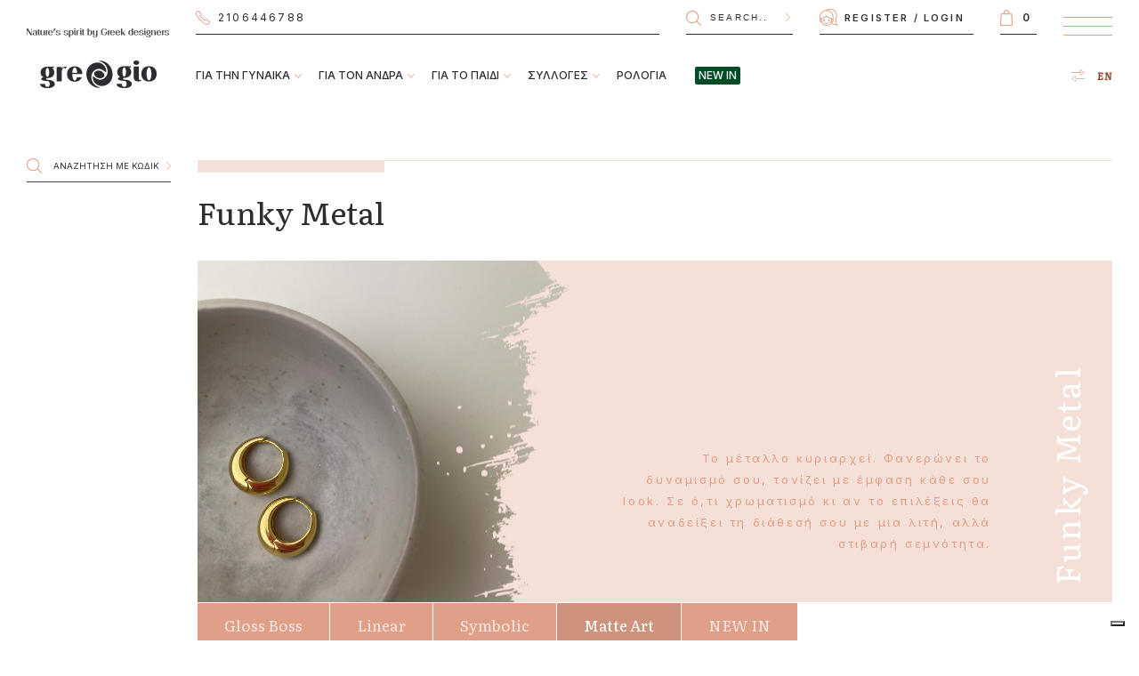

--- FILE ---
content_type: text/html
request_url: https://www.gregioeshop.gr/products/newcollections/funkymetal/matteart/
body_size: 14643
content:
<!DOCTYPE html>
<!--[if IEMobile 7]><html class="no-js iem7"><![endif]-->
<!--[if (gt IEMobile 7)|!(IEMobile)]><!--><html class="no-js" lang="en"><!--<![endif]-->
<!--[if lt IE 7]><html class="no-js lt-ie9 lt-ie8 lt-ie7" lang="en"> <![endif]-->
<!--[if (IE 7)&!(IEMobile)]><html class="no-js lt-ie9 lt-ie8" lang="en"><![endif]-->
<!--[if (IE 8)&!(IEMobile)]><html class="no-js lt-ie9" lang="en"><![endif]-->
<!--[if gt IE 8]><!--> <html class="no-js" lang="en"><!--<![endif]-->
<head>
<meta charset="utf-8">
<!-- Google Tag Manager -->
<script>(function(w,d,s,l,i){w[l]=w[l]||[];w[l].push({'gtm.start':
new Date().getTime(),event:'gtm.js'});var f=d.getElementsByTagName(s)[0],
j=d.createElement(s),dl=l!='dataLayer'?'&l='+l:'';j.async=true;j.src=
'https://www.googletagmanager.com/gtm.js?id='+i+dl;f.parentNode.insertBefore(j,f);
})(window,document,'script','dataLayer','GTM-N3VDMJQ');</script>
<!-- End Google Tag Manager -->

<link rel="shortcut icon" href="../../../../favicon.ico">
<link rel="icon" href="../../../../favicon.ico">
<meta http-equiv="X-UA-Compatible" content="IE=edge,chrome=1">
<meta http-equiv="Cache-control" content="public">
<title>Gregio in Greece</title>
<meta name="description" content=""/>
<meta name="keywords" content=" Κοσμήματα, Gregio,"/>
<meta name="robots" content="index follow">
	<link rel="canonical" href="https://www.gregioeshop.gr/products/newcollections/funkymetal/matteart/">
<meta http-equiv="cleartype" content="on">
<meta name="HandheldFriendly" content="True">
<meta name="MobileOptimized" content="320">
<meta name="viewport" content="width=device-width,initial-scale=1.0,minimum-scale=1.0">
<style>

</style>
<!-- <link rel="stylesheet" href="/engine/main_min_3442_.css" media="aural,braille,handheld,projection,screen,tty,tv" type="text/css"> -->

<link rel="stylesheet" href="/css/newmain.css?a=5148917" media="" type="text/css">
		</head>
<body class=' r5 el trader2 clienttype2' lang='el'><!-- Google Tag Manager (noscript) -->
<noscript><iframe src="https://www.googletagmanager.com/ns.html?id=GTM-N3VDMJQ"
height="0" width="0" style="display:none;visibility:hidden"></iframe></noscript>
<!-- End Google Tag Manager (noscript) -->
<div class='header' id='mainheader'>
	<div class='logo'><a href='/' class='logo'><img src='/images/logo_desk.png' alt="Gregio - Nature's spirit by Greek Designers"  title="Gregio - Nature's spirit by Greek Designers" class='desktop'><img src='/images/logo_gregio_mob.png' alt="Gregio - Nature's spirit by Greek Designers" class='mobile' title="Gregio - Nature's spirit by Greek Designers"></a></div>
	<div class='right'>
		<div class='top callsearchlogin'>
			<div class='phoneorders'>
									<a href='tel:00302106446788'><span>Τηλεφωνικές Παραγγελίες</span> 2106446788</a>
							</div>
			<div class='search'>
				<form action='/products/' method='get' id='headersearch'>
					<label for='searchheader' style='display: none;'>Search</label>
					<input type='text' id='searchheader' class='search' name='ids' placeholder='SEARCH...'>
					<button type='submit' name='submit' class='submit' value='Search'>Search</button>
				</form>
			</div>
			<div class='login '>
				<a href='/register' class='register registerlink' id='registerlink'>REGISTER</a><span>/</span><a href='/login' class='login loginlink'>LOGIN</a>			</div>
			<div class='cart'><a href='/cart' class='cart' id='shortcart'><span></span><div class='added'></div><em style='display: none;'>Cart</em></a></div>
			<div class='mobilemenu'><a href='#' class='togglemainmenu'>Show Menu<span></span><span></span><span></span></a></div>
		</div>
		<div class='bottom menusociallang'>
			<div class='mainmenu'>
				<ul><li class='hassub'><a href='/products/bygender/forwomen/'><span>ΓΙΑ ΤΗΝ ΓΥΝΑΊΚΑ</span></a><ul><li><a href='/products/bygender/forwomen/necklaces/'>ΚΟΛΙΕ</a></li><li><a href='/products/bygender/forwomen/bracelets/'>ΒΡΑΧΙΟΛΙΑ</a></li><li><a href='/products/bygender/forwomen/rings/'>ΔΑΧΤΥΛΙΔΙΑ</a></li><li><a href='/products/bygender/forwomen/earrings/'>ΣΚΟΥΛΑΡΙΚΙΑ</a></li><li><a href='/products/bygender/forwomen/watches/'>ΡΟΛΟΓΙΑ</a></li><li><a href='/products/bygender/forwomen/footchain/'>ΒΡΑΧΙΟΛΙΑ ΠΟΔΙΟΥ</a></li><li><a href='/products/bysubgroup/zodiacs/'>ΖΩΔΙΑ</a></li><li><a href='/products/bysubgroups/mama/'>MAMA</a></li><li><a href='/products/bysubgroup/monogram/'>ΜΟΝΟΓΡΑΜΜΑ</a></li></ul></li><li class='hassub'><a href='/products/bygender/formen/'><span>ΓΙΑ ΤΟΝ ΆΝΔΡΑ</span></a><ul><li><a href='/products/bygender/formen/crosses/'>ΣΤΑΥΡΟΙ</a></li><li><a href='/products/bygender/formen/necklaces/'>ΚΟΛΙΕ</a></li><li><a href='/products/bygender/formen/bracelets/'>ΒΡΑΧΙΟΛΙΑ</a></li><li><a href='/products/bygender/formen/rings/'>ΔΑΧΤΥΛΙΔΙΑ</a></li><li><a href='/products/bygender/formen/cufflinks/'>ΜΑΝΙΚΕΤΟΚΟΥΜΠΑ</a></li><li><a href='/products/bygender/formen/watches/'>ΡΟΛΟΓΙΑ</a></li></ul></li><li class='hassub'><a href='/products/bygender/forchildren/'><span>ΓΙΑ ΤΟ ΠΑΙΔΊ</span></a><ul><li><a href='/products/bygender/forchildren/necklaces/'>ΚΟΛΙΕ</a></li><li><a href='/products/bygender/forchildren/bracelets/'>ΒΡΑΧΙΟΛΙΑ</a></li><li><a href='/products/bygender/forchildren/earrings/'>ΣΚΟΥΛΑΡΙΚΙΑ</a></li></ul></li><li class='hassub'><a href='javascript:;'><span>ΣΥΛΛΟΓΕΣ</span></a><ul><li class='wannaglow'><span><a class=' main' href='/products/newcollections/wannaglow/'>WANNA GLOW</a></span><ul class='groups'><li><a class=' ' href='/products/newcollections/wannaglow/blackwhite/'>Black & White</a></li><li><a class=' ' href='/products/newcollections/wannaglow/likeastar/'>Like a Star</a></li><li><a class=' ' href='/products/newcollections/wannaglow/geometrylessons/'>Geometry Lessons</a></li><li><a class=' ' href='/products/newcollections/wannaglow/newin/'>NEW IN</a></li></ul></li><li class='funkymetal'><span><a class=' main' href='/products/newcollections/funkymetal/'>FUNKY METAL</a></span><ul class='groups'><li><a class=' ' href='/products/newcollections/funkymetal/glossboss/'>Gloss Boss</a></li><li><a class=' ' href='/products/newcollections/funkymetal/linear/'>Linear</a></li><li><a class=' ' href='/products/newcollections/funkymetal/symbolic/'>Symbolic</a></li><li><a class=' ' href='/products/newcollections/funkymetal/matteart/'>Matte Art</a></li><li><a class=' ' href='/products/newcollections/funkymetal/newin/'>NEW IN</a></li></ul></li><li class='colorme'><span><a class=' main' href='/products/newcollections/colorme/'>COLOR ME</a></span><ul class='groups'><li><a class=' ' href='/products/newcollections/colorme/earthsea/'>Earth & Sea</a></li><li><a class=' ' href='/products/newcollections/colorme/rainbow/'>Rainbow</a></li><li><a class=' ' href='/products/newcollections/colorme/fairycolor/'>Fairy Color</a></li><li><a class=' ' href='/products/newcollections/colorme/uniquegems/'>Unique gems</a></li><li><a class=' ' href='/products/newcollections/colorme/newin/'>NEW IN</a></li></ul></li><li class='simplyme'><span><a class=' main' href='/products/newcollections/simplyme/'>SIMPLY ME</a></span><ul class='groups'><li><a class=' ' href='/products/newcollections/simplyme/tinyshiny/'>Tiny Shiny</a></li><li><a class=' ' href='/products/newcollections/simplyme/simpleclassy/'>Simple & Classy</a></li><li><a class=' ' href='/products/newcollections/simplyme/justmust/'>Just Must</a></li><li><a class=' ' href='/products/newcollections/simplyme/newin/'>NEW IN</a></li><li><a class=' ' href='/products/newcollections/simplyme/myhoops/'>My Hoops!</a></li><li><a class=' ' href='/products/newcollections/simplyme/myadjust/'>My Adjust!</a></li></ul></li><li class='wishluck'><span><a class=' main' href='/products/newcollections/wishluck/'>WISH LUCK</a></span><ul class='groups'><li><a class=' ' href='/products/newcollections/wishluck/luckycharms/'>Lucky Charms</a></li><li><a class=' ' href='/products/newcollections/wishluck/luckyday/'>Lucky Day</a></li><li><a class=' ' href='/products/newcollections/wishluck/valentinestories/'>Valentine Stories</a></li><li><a class=' ' href='/products/newcollections/wishluck/luckymoments/'>Lucky Moments</a></li><li><a class=' ' href='/products/newcollections/wishluck/luckybaby/'>Lucky Baby</a></li><li><a class=' ' href='/products/newcollections/wishluck/hellomarch/'>Hello March</a></li><li><a class=' ' href='/products/newcollections/wishluck/newin/'>NEW IN</a></li></ul></li><li class='myman'><span><a class=' main' href='/products/newcollections/myman/'>MY MAN</a></span><ul class='groups'><li><a class=' ' href='/products/newcollections/myman/apopsis/'>Apopsis</a></li><li><a class=' ' href='/products/newcollections/myman/newin/'>NEW IN</a></li></ul></li><li class='timeforgregio'><span><a class=' main' href='/products/newcollections/timeforgregio/'>TIME FOR GREGIO</a></span></li><li class='mygold'><span><a class=' main' href='/products/newcollections/mygold/'>MY GOLD</a></span><ul class='groups'><li><a class=' ' href='/products/newcollections/mygold/diamanti/'>Diamanti</a></li><li><a class=' ' href='/products/newcollections/mygold/goldenmoments/'>Golden Moments</a></li><li><a class=' ' href='/products/newcollections/mygold/genesis/'>Genesis</a></li></ul></li><li class='unity'><span><a class=' main' href='/products/newcollections/unity/'>UNITY</a></span><ul class='groups'><li><a class=' ' href='/products/newcollections/unity/silverandbeyond/'>Silver and Beyond</a></li></ul></li><li class='luckybaby'><span><a class=' main' href='/products/newcollections/luckybaby/'>LUCKY BABY</a></span><ul class='groups'><li><a class=' ' href='/products/newcollections/luckybaby/hellobaby/'>Hello Baby!</a></li><li><a class=' ' href='/products/newcollections/luckybaby/luckybaby/'>Lucky Baby</a></li></ul></li><li class='personalized'><span><a class=' main' href='/products/newcollections/personalized/'>PERSONALIZED</a></span><ul class='groups'><li><a class=' ' href='/products/newcollections/personalized/monogram/'>Monogram</a></li><li><a class=' ' href='/products/newcollections/personalized/putyourname/'>Put your name</a></li><li><a class=' ' href='/products/newcollections/personalized/carveit/'>Carve it!</a></li></ul></li></ul></li>
<li><a href='/products/newcollections/timeforgregio/'>ΡΟΛΟΓΙΑ</a><!--<ul><li><a class=' ' href='/products/newcollections/timeforgregio/anette/'>Anette</a></li><li><a class=' ' href='/products/newcollections/timeforgregio/aurora/'>Aurora</a></li><li><a class=' ' href='/products/newcollections/timeforgregio/bianca/'>Bianca</a></li><li><a class=' ' href='/products/newcollections/timeforgregio/ceramic/'>Ceramic</a></li><li><a class=' ' href='/products/newcollections/timeforgregio/corine/'>Corine</a></li><li><a class=' ' href='/products/newcollections/timeforgregio/denise/'>Denise</a></li><li><a class=' ' href='/products/newcollections/timeforgregio/elise/'>Elise</a></li><li><a class=' ' href='/products/newcollections/timeforgregio/fiorella/'>Fiorella</a></li><li><a class=' ' href='/products/newcollections/timeforgregio/gisele/'>Gisele</a></li><li><a class=' ' href='/products/newcollections/timeforgregio/jolie/'>Jolie</a></li><li><a class=' ' href='/products/newcollections/timeforgregio/linda/'>Linda</a></li><li><a class=' ' href='/products/newcollections/timeforgregio/linn/'>Linn</a></li><li><a class=' ' href='/products/newcollections/timeforgregio/louise/'>Louise</a></li><li><a class=' ' href='/products/newcollections/timeforgregio/mallory/'>Mallory</a></li><li><a class=' ' href='/products/newcollections/timeforgregio/mattie/'>Mattie</a></li><li><a class=' ' href='/products/newcollections/timeforgregio/noel/'>Noel</a></li><li><a class=' ' href='/products/newcollections/timeforgregio/roseberry/'>Roseberry</a></li><li><a class=' ' href='/products/newcollections/timeforgregio/simplyrose/'>Simply Rose</a></li><li><a class=' ' href='/products/newcollections/timeforgregio/sleek/'>Sleek</a></li><li><a class=' ' href='/products/newcollections/timeforgregio/urban/'>Urban</a></li><li><a class=' ' href='/products/newcollections/timeforgregio/divers/'>Divers</a></li><li><a class=' ' href='/products/newcollections/timeforgregio/belinda/'>Belinda</a></li><li><a class=' ' href='/products/newcollections/timeforgregio/maya/'>Maya</a></li><li><a class=' ' href='/products/newcollections/timeforgregio/aline/'>Aline</a></li><li><a class=' ' href='/products/newcollections/timeforgregio/amour/'>Amour</a></li><li><a class=' ' href='/products/newcollections/timeforgregio/cluster/'>Cluster</a></li><li><a class=' ' href='/products/newcollections/timeforgregio/fluer/'>Fluer</a></li><li><a class=' ' href='/products/newcollections/timeforgregio/malery/'>Malery</a></li><li><a class=' ' href='/products/newcollections/timeforgregio/mallorypetit/'>Mallory Petit</a></li><li><a class=' ' href='/products/newcollections/timeforgregio/ornate/'>Ornate</a></li><li><a class=' ' href='/products/newcollections/timeforgregio/romy/'>Romy</a></li><li><a class=' ' href='/products/newcollections/timeforgregio/supernova/'>Supernova</a></li><li><a class=' ' href='/products/newcollections/timeforgregio/sylvie/'>Sylvie</a></li><li><a class=' ' href='/products/newcollections/timeforgregio/aveline/'>Aveline</a></li><li><a class=' ' href='/products/newcollections/timeforgregio/biancaii/'>Bianca II</a></li><li><a class=' ' href='/products/newcollections/timeforgregio/arlo/'>ARLO</a></li><li><a class=' ' href='/products/newcollections/timeforgregio/adeline/'>ADELINE</a></li><li><a class=' ' href='/products/newcollections/timeforgregio/isabel/'>ISABEL</a></li><li><a class=' ' href='/products/newcollections/timeforgregio/thedualtime/'>THE DUAL TIME</a></li></ul>--></li>
							<li><a href='/products/newin/newin/' class='newin'><span>NEW IN</span></a></li>
						</ul>			</div>
			<div class='sociallinks'><ul><li><a href='https://www.facebook.com/Gregio.Official/' target='_blank' class='social facebook'>facebook</a></li>
<li><a href='https://www.instagram.com/gregio_official/' target='_blank' class='social instagram'>instagram</a></li>
<li><a href='https://www.youtube.com/channel/UCZs4IE7HjwfnX5emDikpuYg' target='_blank' class='social youtube'>youtube</a></li></ul></div>
			<div class='language'><a href='/en/' class='changelanguage'>EN</a></div>		</div>
	</div>
</div>


	<div class='mainWrap productsWrap'>
		<div class='productsList'>
			<div class='main productsrightwrap' id='productswrap'>
					<h1 id='productsheader'><span>Funky Metal</span></h1>
					
	<div class='collectionmainpic funkymetal'>
		<span class='img'><img src='https://www.gregioeshop.gr/pictures/original/b_74206_or_img_3351.jpeg'></span>
		<div class='text'>
			<p>To μέταλλο κυριαρχεί. Φανερώνει το δυναμισμό σου, τονίζει με έμφαση κάθε σου look. Σε ό,τι χρωματισμό κι αν το επιλέξεις θα αναδείξει τη διάθεσή σου με μια λιτή, αλλά στιβαρή σεμνότητα.
</p>
			<h2>Funky Metal</h2>
		</div>
	</div>
					<ul class='groupsmenu'><li><a href='/products/newcollections/funkymetal/glossboss/' class=''>Gloss Boss</a></li><li><a href='/products/newcollections/funkymetal/linear/' class=''>Linear</a></li><li><a href='/products/newcollections/funkymetal/symbolic/' class=''>Symbolic</a></li><li><a href='/products/newcollections/funkymetal/matteart/' class='selected'>Matte Art</a></li><li><a href='/products/newcollections/funkymetal/newin/' class=''>NEW IN</a></li></ul>
							<div class='groupdetails'><h3>Matte Art</h3><p>Κάνε την κίνηση ματ και απογείωσε την εμφάνισή σου με ένα ματ, αλλά πληθωρικό κόσμημα. Το ματ είναι η νέα τάση!</p></div>


				<div class='productsrightwrap'>
					<div class='clear'></div>
					<input type='radio' id='viewgrid' name='view' class='viewby grid' value='grid' checked>
					<input type='radio' id='viewlist' name='view' class='viewby list' value='list' >
					<ul class='filters' id='headerfilters'></ul>
					<div class='list_tools'>
						<div class='left'>
							<div class='selectwrap limit'>
								<label for='setlimit'>ΕΜΦΑΝΙΣΗ:</label>
								<select id='setlimit' name='setlimit'>
									<option value='60' >60</option><option value='120' >120</option>
								</select>
							</div>
							<div class='selectwrap'>
								<label for='sortby'>ΤΑΞΙΝΟΜΗΣΗ:</label>
								<select id='sortby' name='sortby'>
									<option value='category' selected>Ανά κατηγορία</option><option value='priceasc' >Ανά τιμή (αύξουσα)</option><option value='pricedesc' >Ανά τιμή (φθίνουσα)</option>
								</select>
							</div>
							<div class='selectwrap view'>
								<label for='setlimit'>ΔΙΑΤΑΞΗ:</label>
								<label class='option grid' for='viewgrid'>GRID</label>
								<label class='option list' for='viewlist'>TABS</label>
							</div>
						</div>
						<div class='paging'></div>
					</div>
					<div class='mobilefilters' id='mobilefilters'>
						<a href='javascript:;' class='filters' id='showfilters'><span>FILTERS</span></a>
					</div>
					<div class='products newdesign' id='products'>
						
					</div>
					<div class='loadingscreen'><div class='loading_wrap'><div class='lds-loading'><div></div><div></div><div></div></div></div></div>

					<div class='list_tools'>
						<div class='left'></div>
						<div class='paging'></div>
					</div>
				</div>
			</div>
			<div class='left'>
				<div class='left_wrap'>
					<input type='hidden' name='nowpage' value=0>
					<a href='javascript:;' class='showfilters'>FILTERS</a>
						<div class='filters mainfilters' id='filterswrap'>
							<div class='mobilefilters hide' >
								<a href='javascript:;' class='filters' id='hidefilters'><span>FILTERS</span></a>
							</div>

							<div class='filter search' data-param='ids'><label for='ids' style='display:none;'>'ΑΝΑΖΗΤΗΣΗ ΜΕ ΚΩΔΙΚΟΥΣ'</label><input type='text' id='ids' class='filterinput' name='ids' value='' placeholder='ΑΝΑΖΗΤΗΣΗ ΜΕ ΚΩΔΙΚΟΥΣ'><a href='#' class='searchids'></a></div><div class='filter gender' data-param='gender'><h3><span>ΦΥΛΛΟ:</span></h3><ul><li><input id='gender_1000' class='filterinput' type='checkbox' value='1000'>
						<label for='gender_1000'>Για την Γυναίκα</label></li><li><input id='gender_1001' class='filterinput' type='checkbox' value='1001'>
						<label for='gender_1001'>Για τον Άνδρα</label></li><li><input id='gender_1002' class='filterinput' type='checkbox' value='1002'>
						<label for='gender_1002'>Για το Παιδί</label></li></ul></div><div class='filter type' data-param='type'><h3><span>ΕΙΔΟΣ:</span></h3><div class='jscroll' id='jscrollTypes'><ul><li><input id='type_1' class='filterinput' type='checkbox' value='1'>
						<label for='type_1'>ΔΑΧΤΥΛΙΔΙΑ</label></li><li><input id='type_2' class='filterinput' type='checkbox' value='2'>
						<label for='type_2'>ΒΡΑΧΙΟΛΙΑ</label></li><li><input id='type_3' class='filterinput' type='checkbox' value='3'>
						<label for='type_3'>ΣΚΟΥΛΑΡΙΚΙΑ</label></li><li><input id='type_4' class='filterinput' type='checkbox' value='4'>
						<label for='type_4'>ΚΟΛΙΕ</label></li><li><input id='type_5' class='filterinput' type='checkbox' value='5'>
						<label for='type_5'>ΣΤΑΥΡΟΙ</label></li><li><input id='type_6' class='filterinput' type='checkbox' value='6'>
						<label for='type_6'>ΜΕΝΤΑΓΙΟΝ</label></li><li><input id='type_7' class='filterinput' type='checkbox' value='7'>
						<label for='type_7'>ΚΑΡΦΙΤΣΕΣ</label></li><li><input id='type_8' class='filterinput' type='checkbox' value='8'>
						<label for='type_8'>ΑΛΥΣΙΔΕΣ</label></li><li><input id='type_10' class='filterinput' type='checkbox' value='10'>
						<label for='type_10'>ΜΑΝΙΚΕΤΟΚΟΥΜΠΑ</label></li><li><input id='type_171' class='filterinput' type='checkbox' value='171'>
						<label for='type_171'>ΡΟΛΟΓΙΑ</label></li><li><input id='type_173' class='filterinput' type='checkbox' value='173'>
						<label for='type_173'>ΓΟΥΡΙΑ</label></li><li><input id='type_191' class='filterinput' type='checkbox' value='191'>
						<label for='type_191'>ΒΡΑΧΙΟΛΙΑ ΠΟΔΙΟΥ</label></li></ul></div></div><div class='filter material' data-param='material'><h3><span>ΜΕΤΑΛΛΟ:</span></h3><ul><li><input id='material_1' class='filterinput' type='checkbox' value='1'>
						<label for='material_1'>GOLD</label></li><li><input id='material_2' class='filterinput' type='checkbox' value='2'>
						<label for='material_2'>SILVER</label></li><li><input id='material_3' class='filterinput' type='checkbox' value='3'>
						<label for='material_3'>BRONZE</label></li></ul></div><div class='filter color' data-param='color'><h3><span>ΧΡΩΜΑ ΜΕΤΑΛΛΟΥ:</span></h3><ul><li><input id='color_1' class='filterinput' type='checkbox' value='1'>
						<label for='color_1'>ΚΙΤΡΙΝΟ</label></li><li><input id='color_2' class='filterinput' type='checkbox' value='2'>
						<label for='color_2'>ΛΕΥΚΟ</label></li><li><input id='color_20' class='filterinput' type='checkbox' value='20'>
						<label for='color_20'>ΡΟΖ</label></li><li><input id='color_26' class='filterinput' type='checkbox' value='26'>
						<label for='color_26'>ΜΑΥΡΟ</label></li><li><input id='color_48' class='filterinput' type='checkbox' value='48'>
						<label for='color_48'>ΚΙΤΡΙΝΟ</label></li></ul></div><div class='filter range' data-param='range'><h3><span>ΕΥΡΟΣ ΤΙΜΩΝ:</span></h3><ul><li><input id='range_29' class='filterinput' type='checkbox' value='29'>
					<label for='range_29'>10€ - 29€</label></li><li><input id='range_49' class='filterinput' type='checkbox' value='49'>
					<label for='range_49'>30€ - 49€</label></li><li><input id='range_79' class='filterinput' type='checkbox' value='79'>
					<label for='range_79'>50€ - 79€</label></li><li><input id='range_99' class='filterinput' type='checkbox' value='99'>
					<label for='range_99'>80€ - 99€</label></li><li><input id='range_149' class='filterinput' type='checkbox' value='149'>
					<label for='range_149'>100€ - 149€</label></li><li><input id='range_1190' class='filterinput' type='checkbox' value='1190'>
					<label for='range_1190'>150€ - 1190€</label></li></ul></div><div class='filter category' style='display:none;' data-param='category'><li><input id='category_328' class='filterinput ' type='checkbox' value='328'>
						<label for='category_328'>Wanna Glow</label></li><li class='onlyactive'><input id='category_330' class='filterinput keep' type='checkbox' value='330' checked='checked'>
						<label>Funky Metal</label></li><li><input id='category_331' class='filterinput ' type='checkbox' value='331'>
						<label for='category_331'>Color Me</label></li><li><input id='category_337' class='filterinput ' type='checkbox' value='337'>
						<label for='category_337'>Simply Me</label></li><li><input id='category_329' class='filterinput ' type='checkbox' value='329'>
						<label for='category_329'>Wish Luck</label></li><li><input id='category_335' class='filterinput ' type='checkbox' value='335'>
						<label for='category_335'>My Man</label></li><li><input id='category_342' class='filterinput ' type='checkbox' value='342'>
						<label for='category_342'>Time for Gregio</label></li><li><input id='category_344' class='filterinput ' type='checkbox' value='344'>
						<label for='category_344'>My Gold</label></li><li><input id='category_348' class='filterinput ' type='checkbox' value='348'>
						<label for='category_348'>Vassia Kostara for GREGIO</label></li><li><input id='category_355' class='filterinput ' type='checkbox' value='355'>
						<label for='category_355'>Unity</label></li><li><input id='category_356' class='filterinput ' type='checkbox' value='356'>
						<label for='category_356'>Lucky baby</label></li><li><input id='category_357' class='filterinput ' type='checkbox' value='357'>
						<label for='category_357'>Personalized</label></li></div><div class='filter group' style='display:none;' data-param='group'><li class='grouping'><em>Wanna Glow</em></li><li><input id='group_423' class='filterinput ' type='checkbox' value='423'>
							<label for='group_423'>Black & White</label></li><li><input id='group_420' class='filterinput ' type='checkbox' value='420'>
							<label for='group_420'>Like a Star</label></li><li><input id='group_408' class='filterinput ' type='checkbox' value='408'>
							<label for='group_408'>Geometry Lessons</label></li><li><input id='group_538' class='filterinput ' type='checkbox' value='538'>
							<label for='group_538'>NEW IN</label></li><li class='grouping'><em>Funky Metal</em></li><li><input id='group_441' class='filterinput ' type='checkbox' value='441'>
							<label for='group_441'>Gloss Boss</label></li><li><input id='group_442' class='filterinput ' type='checkbox' value='442'>
							<label for='group_442'>Linear</label></li><li><input id='group_409' class='filterinput ' type='checkbox' value='409'>
							<label for='group_409'>Symbolic</label></li><li class='onlyactive'><input id='group_443' class='filterinput keep' type='checkbox' value='443' checked='checked'>
							<label>Matte Art</label></li><li><input id='group_537' class='filterinput ' type='checkbox' value='537'>
							<label for='group_537'>NEW IN</label></li><li class='grouping'><em>Color Me</em></li><li><input id='group_414' class='filterinput ' type='checkbox' value='414'>
							<label for='group_414'>Earth & Sea</label></li><li><input id='group_413' class='filterinput ' type='checkbox' value='413'>
							<label for='group_413'>Rainbow</label></li><li><input id='group_437' class='filterinput ' type='checkbox' value='437'>
							<label for='group_437'>Fairy Color</label></li><li><input id='group_520' class='filterinput ' type='checkbox' value='520'>
							<label for='group_520'>Unique gems</label></li><li><input id='group_539' class='filterinput ' type='checkbox' value='539'>
							<label for='group_539'>NEW IN</label></li><li class='grouping'><em>Simply Me</em></li><li><input id='group_440' class='filterinput ' type='checkbox' value='440'>
							<label for='group_440'>Tiny Shiny</label></li><li><input id='group_439' class='filterinput ' type='checkbox' value='439'>
							<label for='group_439'>Simple & Classy</label></li><li><input id='group_438' class='filterinput ' type='checkbox' value='438'>
							<label for='group_438'>Just Must</label></li><li><input id='group_542' class='filterinput ' type='checkbox' value='542'>
							<label for='group_542'>NEW IN</label></li><li><input id='group_561' class='filterinput ' type='checkbox' value='561'>
							<label for='group_561'>My Hoops!</label></li><li><input id='group_562' class='filterinput ' type='checkbox' value='562'>
							<label for='group_562'>My Adjust!</label></li><li class='grouping'><em>Wish Luck</em></li><li><input id='group_499' class='filterinput ' type='checkbox' value='499'>
							<label for='group_499'>Lucky Charms</label></li><li><input id='group_417' class='filterinput ' type='checkbox' value='417'>
							<label for='group_417'>Lucky Day</label></li><li><input id='group_511' class='filterinput ' type='checkbox' value='511'>
							<label for='group_511'>Valentine Stories</label></li><li><input id='group_415' class='filterinput ' type='checkbox' value='415'>
							<label for='group_415'>Lucky Moments</label></li><li><input id='group_416' class='filterinput ' type='checkbox' value='416'>
							<label for='group_416'>Lucky Baby</label></li><li><input id='group_536' class='filterinput ' type='checkbox' value='536'>
							<label for='group_536'>Hello March</label></li><li><input id='group_540' class='filterinput ' type='checkbox' value='540'>
							<label for='group_540'>NEW IN</label></li><li class='grouping'><em>My Man</em></li><li><input id='group_510' class='filterinput ' type='checkbox' value='510'>
							<label for='group_510'>Apopsis</label></li><li><input id='group_541' class='filterinput ' type='checkbox' value='541'>
							<label for='group_541'>NEW IN</label></li><li class='grouping'><em>Time for Gregio</em></li><li><input id='group_500' class='filterinput ' type='checkbox' value='500'>
							<label for='group_500'>Anette</label></li><li><input id='group_547' class='filterinput ' type='checkbox' value='547'>
							<label for='group_547'>Aurora</label></li><li><input id='group_506' class='filterinput ' type='checkbox' value='506'>
							<label for='group_506'>Bianca</label></li><li><input id='group_509' class='filterinput ' type='checkbox' value='509'>
							<label for='group_509'>Ceramic</label></li><li><input id='group_505' class='filterinput ' type='checkbox' value='505'>
							<label for='group_505'>Corine</label></li><li><input id='group_504' class='filterinput ' type='checkbox' value='504'>
							<label for='group_504'>Denise</label></li><li><input id='group_515' class='filterinput ' type='checkbox' value='515'>
							<label for='group_515'>Elise</label></li><li><input id='group_497' class='filterinput ' type='checkbox' value='497'>
							<label for='group_497'>Fiorella</label></li><li><input id='group_494' class='filterinput ' type='checkbox' value='494'>
							<label for='group_494'>Gisele</label></li><li><input id='group_516' class='filterinput ' type='checkbox' value='516'>
							<label for='group_516'>Jolie</label></li><li><input id='group_501' class='filterinput ' type='checkbox' value='501'>
							<label for='group_501'>Linda</label></li><li><input id='group_508' class='filterinput ' type='checkbox' value='508'>
							<label for='group_508'>Linn</label></li><li><input id='group_517' class='filterinput ' type='checkbox' value='517'>
							<label for='group_517'>Louise</label></li><li><input id='group_519' class='filterinput ' type='checkbox' value='519'>
							<label for='group_519'>Mallory</label></li><li><input id='group_493' class='filterinput ' type='checkbox' value='493'>
							<label for='group_493'>Mattie</label></li><li><input id='group_518' class='filterinput ' type='checkbox' value='518'>
							<label for='group_518'>Noel</label></li><li><input id='group_489' class='filterinput ' type='checkbox' value='489'>
							<label for='group_489'>Roseberry</label></li><li><input id='group_458' class='filterinput ' type='checkbox' value='458'>
							<label for='group_458'>Simply Rose</label></li><li><input id='group_549' class='filterinput ' type='checkbox' value='549'>
							<label for='group_549'>Sleek</label></li><li><input id='group_548' class='filterinput ' type='checkbox' value='548'>
							<label for='group_548'>Urban</label></li><li><input id='group_557' class='filterinput ' type='checkbox' value='557'>
							<label for='group_557'>Divers</label></li><li><input id='group_534' class='filterinput ' type='checkbox' value='534'>
							<label for='group_534'>Belinda</label></li><li><input id='group_533' class='filterinput ' type='checkbox' value='533'>
							<label for='group_533'>Maya</label></li><li><input id='group_532' class='filterinput ' type='checkbox' value='532'>
							<label for='group_532'>Aline</label></li><li><input id='group_553' class='filterinput ' type='checkbox' value='553'>
							<label for='group_553'>Amour</label></li><li><input id='group_555' class='filterinput ' type='checkbox' value='555'>
							<label for='group_555'>Cluster</label></li><li><input id='group_559' class='filterinput ' type='checkbox' value='559'>
							<label for='group_559'>Fluer</label></li><li><input id='group_531' class='filterinput ' type='checkbox' value='531'>
							<label for='group_531'>Malery</label></li><li><input id='group_552' class='filterinput ' type='checkbox' value='552'>
							<label for='group_552'>Mallory Petit</label></li><li><input id='group_554' class='filterinput ' type='checkbox' value='554'>
							<label for='group_554'>Ornate</label></li><li><input id='group_560' class='filterinput ' type='checkbox' value='560'>
							<label for='group_560'>Romy</label></li><li><input id='group_556' class='filterinput ' type='checkbox' value='556'>
							<label for='group_556'>Supernova</label></li><li><input id='group_558' class='filterinput ' type='checkbox' value='558'>
							<label for='group_558'>Sylvie</label></li><li><input id='group_530' class='filterinput ' type='checkbox' value='530'>
							<label for='group_530'>Aveline</label></li><li><input id='group_529' class='filterinput ' type='checkbox' value='529'>
							<label for='group_529'>Bianca II</label></li><li><input id='group_567' class='filterinput ' type='checkbox' value='567'>
							<label for='group_567'>ARLO</label></li><li><input id='group_565' class='filterinput ' type='checkbox' value='565'>
							<label for='group_565'>ADELINE</label></li><li><input id='group_566' class='filterinput ' type='checkbox' value='566'>
							<label for='group_566'>ISABEL</label></li><li><input id='group_587' class='filterinput ' type='checkbox' value='587'>
							<label for='group_587'>THE DUAL TIME</label></li><li class='grouping'><em>My Gold</em></li><li><input id='group_487' class='filterinput ' type='checkbox' value='487'>
							<label for='group_487'>Diamanti</label></li><li><input id='group_484' class='filterinput ' type='checkbox' value='484'>
							<label for='group_484'>Golden Moments</label></li><li><input id='group_486' class='filterinput ' type='checkbox' value='486'>
							<label for='group_486'>Genesis</label></li><li class='grouping'><em>Vassia Kostara for GREGIO</em></li><li class='grouping'><em>Unity</em></li><li><input id='group_591' class='filterinput ' type='checkbox' value='591'>
							<label for='group_591'>Silver and Beyond</label></li><li class='grouping'><em>Lucky baby</em></li><li><input id='group_594' class='filterinput ' type='checkbox' value='594'>
							<label for='group_594'>Hello Baby!</label></li><li><input id='group_416' class='filterinput ' type='checkbox' value='416'>
							<label for='group_416'>Lucky Baby</label></li><li class='grouping'><em>Personalized</em></li><li><input id='group_595' class='filterinput ' type='checkbox' value='595'>
							<label for='group_595'>Monogram</label></li><li><input id='group_596' class='filterinput ' type='checkbox' value='596'>
							<label for='group_596'>Put your name</label></li><li><input id='group_597' class='filterinput ' type='checkbox' value='597'>
							<label for='group_597'>Carve it!</label></li></div>
						
							<div class='mobilefilters_footer'>
								<a href='javascript:;' class='resetfilters'>Καθαρισμός Φίλτρων</a>
								<a href='javascript:;' class='renderproducts' id='renderProducts'>ΠΡΟΪΟΝΤΑ: <span>0</span> </a>
							</div>
						</div>
					

				</div>
			</div>
			<div class='right_empty'></div>
		</div>
	</div>
	
		<div class='dashblock_wrap instagram'>
			<div class='dashblock'>
				<h2><span>Shop our Instagram</span></h2>
				<div class='instagramlist'>
					<a href='/shopourinstagram/8016/'><img src='https://www.gregiojewelry.gr/pictures/small/small_68065_bgdv9481.jpg' title='Monograms!!' alt='Monograms!!'></a><a href='/shopourinstagram/8015/'><img src='https://www.gregiojewelry.gr/pictures/small/small_68064_heve0907.jpg' title='Ring Thursday Party!' alt='Ring Thursday Party!'></a><a href='/shopourinstagram/7830/'><img src='https://www.gregiojewelry.gr/pictures/small/small_68040_img_5611.jpg' title='Must Have Items!' alt='Must Have Items!'></a><a href='/shopourinstagram/7829/'><img src='https://www.gregiojewelry.gr/pictures/small/small_68039_vbnh4818.jpg' title='Treasures! ' alt='Treasures! '></a>
				</div>
				<div class='centerdiv'>
					<a href='/shopourinstagram/' class='readall'>See More</a>
				</div>
			</div>
		</div>
		

 


	<div class='dashblock_wrap newsletter_wrap'>
		<div class='dashblock '>
			<h3><span>Newsletter</span></h3>
				<div class='newsletter'>

		<!-- <div class='newsletter_wrap' style='border-top:1px soli'>
			<div class='newsletter'> -->
				<img src='/images/newsletter_banner_2023.jpg' alt='newsletter'>
				<form action='#' class='newsletter' id='newsletterregistration'>
					<!-- <h5>Newsletter</h5> -->
					<h4>Κάνε εγγραφή στο Newsletter για να μαθαίνεις όλα τα τελευταία νέα της Gregio</h4>
					<label for='newsletterregister' style='display: none;'>Newsletter registration</label>
					<span class='inputwrap'><input type='email' class='email' name='newsletter' autocomplete="OFF" placeholder="email" value='' id='newsletterregister'></span>
					<input type='submit' value='ΕΓΓΡΑΦΗ' class='submit'>
					<span class='inputwrap'>
						<input type='checkbox' name='accept' id='newsletteraccept'>
						<label for='newsletteraccept'>Αποδέχομαι τη διατήρηση των προσωπικών μου δεδομένων στη διαχείριση του Gregio Eshop σύμφωνα με τους <a href='https://2020.gregio.gr/el/terms2/'>όρους που περιγράφονται εδώ</a>..</label>
					</span>
				</form>
			</div>
		</div>
	</div>







	<div class='footersocial'>
		<a target='_blank' href='https://www.facebook.com/Gregio.Official/' class='facebook'>FACEBOOK</a>
		<a target='_blank' href='https://www.youtube.com/channel/UCZs4IE7HjwfnX5emDikpuYg' class='videos'>YOUTUBE</a>
		<a target='_blank' href='https://www.instagram.com/gregio_official/' class='instagram'>INSTAGRAM</a>
	</div>


			<div class='dashblock_wrap wheretofindus'>
			<div class='dashblock'>
				<h3><span>Where to find us</span></h3>
				<h4>Concept Shops</h4>
					<div class="conceptshopsWrap">
						<input type='checkbox' id='Avenue'>
						<div class='shop'>
							<label for='Avenue'>Avenue Athens Mall</label>
							<div class='data'>
								<a href="https://goo.gl/maps/x1fLpsd5BS82" target="_blank">Κηφισίας 41-47, Μαρούσι, 15123</a><br>
								<span>T.:</span> <a href="tel:00302103600721" class="tel">210 3600721</a><br>
								<a href="emailto:avenue@gregio.gr" class="email">avenue@gregio.gr</a>
							</div>
						</div>
						<input type='checkbox' id='Pireas'>
						<div class='shop'>
							<label for='Pireas'>Πειραιάς</label>
							<div class='data'>
								<a href="https://goo.gl/maps/Lu6Xyc2ByX72" target="_blank">Σωτήρος Διός 25</a><br>
								<span>T.:</span> <a href="tel:00302104125431 " class="tel">210 4125431</a><br>
								<a href="emailto:piraeus@gregio.gr" class="email">piraeus@gregio.gr</a>
							</div>
						</div>
						<input type='checkbox' id='Glyfada'>
						<div class='shop'>
							<label for='Glyfada'>Γλυφάδα</label>
							<div class='data'>
								<a href="https://goo.gl/maps/GXCmreVCnL2HSp1UA" target="_blank">Α.Μεταξά 17 & Δούσμανη</a><br>
								<span>T.:</span> <a href="tel:00302108949822" class="tel">210 8949822</a><br>
								<a href="emailto:glyfada@gregio.gr" class="email">glyfada@gregio.gr</a>
							</div>
						</div>
						<input type='checkbox' id='Mare'>
						<div class='shop'>
							<label for='Mare'>Mare West Κόρινθος</label>
							<div class='data'>
								<a href="https://goo.gl/maps/fxqYqszLCCrSYzvF6" target="_blank">5o χλμ Π.Ε.Ο. Κορίνθου–Πατρών, Κόρινθος, 20007</a><br>
								<span>T.:</span> <a href="tel:00302741081914" class="tel">27410 81914</a><br>
								<a href="emailto:marewest@gregio.gr" class="email">marewest@gregio.gr</a>
							</div>
						</div>
						<input type='checkbox' id='River'>
						<div class='shop'>
							<label for='River'>River West</label>
							<div class='data'>
								<a href="https://goo.gl/maps/JhyfwHxeHQRC2pUFA" target="_blank">Παρ. Λεωφόρου Κηφισού 98, Αιγάλεω 122 41</a><br>
								<span>T.:</span> <a href="tel:00302105625165" class="tel">210 5625165</a><br>
								<a href="emailto:riverwest@gregio.gr" class="email">riverwest@gregio.gr</a>
							</div>
						</div>
						<input type='checkbox' id='Chalandri'>
						<div class='shop'>
							<label for='Chalandri'>Χαλάνδρι</label>
							<div class='data'>
								<a href="https://goo.gl/maps/xUZASjCzgUdXYAVn9" target="_blank">Άνδρ. Παπανδρέου 10  & Κατσουλιέρη, Χαλάνδρι 15233</a><br>
								<span>T.:</span> <a href="tel:00302106890238" class="tel">210 6890238</a><br>
								<a href="emailto:chalandri@gregio.gr" class="email">chalandri@gregio.gr</a>
							</div>
						</div>
						<input type='checkbox' id='TheMall'>
						<div class='shop'>
							<label for='TheMall'>The Mall</label>
							<div class='data'>
								<a href="https://g.page/themallathensofficial?share" target="_blank">Ανδρέα Παπανδρέου 35, Μαρούσι, 15122</a><br>
								<span>T.:</span> <a href="tel:00302106179626" class="tel">210 6179626</a><br>
								<a href="emailto:themall@gregio.gr" class="email">themall@gregio.gr</a>
							</div>
						</div>
						<input type='checkbox' id='kifisia'>
						<div class='shop'>
							<label for='kifisia'>Κηφισιά</label>
							<div class='data'>
								<a href="https://maps.app.goo.gl/rAxnKcHMJFbtiv3g6" target="_blank">Κολοκοτρώνη 3, Κηφισιά 145 62,</a><br>
								<span>T.:</span> <a href="tel:00302108086626" class="tel">210 8086626</a><br>
								<a href="emailto:kifisia@gregio.gr" class="email">kifisia@gregio.gr</a>
							</div>
						</div>
					</div>
					<a href='/el/corners2/' class='corners'><span><em>...</em>ΚΑΙ ΣΕ <strong>156 ΣΗΜΕΙΑ</strong> ΣΕ ΟΛΟΝ ΤΟΝ ΚΟΣΜΟ!</span></a>
				</div>
			</div>
		</div>
				<div class='dashblock_wrap wheretofindus wheretofindus_2'>
			<div class='dashblock'>
				<div class='othermenus'>
					<div class='left'>
						<div class='block'>
							<h4>Head Office</h4>
							Αφοί Κοτσαλίδη & ΣΙΑ<br>
							<a href="https://maps.app.goo.gl/W2xGMRcdxujDKA84A" target="_blank">Φωτήλα 7, 15344, Γέρακας</a><br>
							T.: <a href='tel:00302106446788'>210 6446788</a><br>
							<!--F.: <a href='tel:00302106446032'>210 6446032</a><br>-->
							<A href='mailto:info@gregio.gr'>info@gregio.gr</A>
						</div>
						<div class='block'>
							<h4>Eshop</h4>
							T.: <A href='tel:00302106446788'>210 6446788</A><br>
							Δευ - Παρ.: 10:00-17:00<br>
							<A href='mailto:sales@gregio.gr'>sales@gregio.gr</A>
						</div>
						<div class='block countries'>
							<h4>Worldwide</h4>
																<a href='#' title="Lilac Lily jewellery, P.O.BOX 59 Oakleigh Vic 3166 Melbourneu">Australia</a>
									<a href='#' title="Amelie srl, Via Flaminia nr 388 cop 00196 Roma">Italy</a>
									<a href='#' title="Gofrey LDA, Rua Igreja de Campanha nr 240 4300261 Porto">Portugal</a>
														</div>
						<div class='block companymenu'>
							<h4>Company</h4>
							<ul>
								<li data-directory='aboutus2' ><a href='/el/aboutus2/'>ABOUT US</a></li><li data-directory='fairs2' ><a href='/el/fairs2/'>FAIRS</a></li><li data-directory='wholesale2' ><a href='/el/wholesale2/'>WHOLESALE</a></li><li data-directory='conceptshop2' ><a href='/el/conceptshop2/'>CONCEPT SHOP</a></li><li data-directory='corners2' ><a href='/el/corners2/'>CORNERS</a></li><li data-directory='codeofethics' ><a href='/el/codeofethics/'>CODE OF ETHICS</a></li>							</ul>
						</div>
					</div>
					<div class='right'>
						<div class='block usefull'>
							<h4>Χρήσιμα Links</h4>
							<ul>
								<li data-directory='returns2' ><a href='/el/returns2/'>Επιστροφές / Αλλαγές</a></li><li data-directory='ordering2' ><a href='/el/ordering2/'>Διαδικασία παραγγελίας</a></li><li data-directory='payingmethods2' ><a href='/el/payingmethods2/'>Τρόποι πληρωμής</a></li><li data-directory='terms2' ><a href='/el/terms2/'>Όροι χρήσης</a></li><li data-directory='shipping2' ><a href='/el/shipping2/'>Αποστολή προϊόντων</a></li>							</ul>
						</div>
					</div>
				</div>
			</div>
		</div>
	
	<div class='newsletter_wrap' style='padding:22px 0'>
		<div class='signs'>
			<img src='/images/footer_pay_visa.png' alt='Visa'>
			<img src='/images/footer_pay_mastercard.png' alt='Mastercard'>
			<img src='/images/footer_pay_maestro.png' alt='Maestro'>
			<img src='/images/footer_pay_am-express.png' alt='Am'>
			<img src='/images/footer_pay_diners.png' alt='Diners'>
			<img src='/images/footer_pay_tnt.png' alt='Tnt'>
			<img src='/images/footer_pay_geniki.png' alt='Geniki Tahydromiki'>
		</div>
		<div class='gravity'>
			<a href='https://www.gravity.gr' target='_blank' title='Created by Gravity custom web'>Created by Gravity.gr</a>
		</div>
	</div>







<div class='openmenu'>
	<div class='menuflex'>
		<div class='mainmenu'>
			<ul><input type='checkbox' id='lab_forwomen'>
				<li class='hassub'><label for='lab_forwomen'><span>ΓΙΑ ΤΗΝ ΓΥΝΑΊΚΑ</span></label><ul><li><a href='/products/bygender/forwomen/necklaces/'>ΚΟΛΙΕ</a></li><li><a href='/products/bygender/forwomen/bracelets/'>ΒΡΑΧΙΟΛΙΑ</a></li><li><a href='/products/bygender/forwomen/rings/'>ΔΑΧΤΥΛΙΔΙΑ</a></li><li><a href='/products/bygender/forwomen/earrings/'>ΣΚΟΥΛΑΡΙΚΙΑ</a></li><li><a href='/products/bygender/forwomen/watches/'>ΡΟΛΟΓΙΑ</a></li><li><a href='/products/bygender/forwomen/footchain/'>ΒΡΑΧΙΟΛΙΑ ΠΟΔΙΟΥ</a></li><li><a href='/products/bysubgroup/zodiacs/'>ΖΩΔΙΑ</a></li><li><a href='/products/bysubgroups/mama/'>MAMA</a></li><li><a href='/products/bysubgroup/monogram/'>ΜΟΝΟΓΡΑΜΜΑ</a></li></ul></li><input type='checkbox' id='lab_formen'>
				<li class='hassub'><label for='lab_formen'><span>ΓΙΑ ΤΟΝ ΆΝΔΡΑ</span></label><ul><li><a href='/products/bygender/formen/crosses/'>ΣΤΑΥΡΟΙ</a></li><li><a href='/products/bygender/formen/necklaces/'>ΚΟΛΙΕ</a></li><li><a href='/products/bygender/formen/bracelets/'>ΒΡΑΧΙΟΛΙΑ</a></li><li><a href='/products/bygender/formen/rings/'>ΔΑΧΤΥΛΙΔΙΑ</a></li><li><a href='/products/bygender/formen/cufflinks/'>ΜΑΝΙΚΕΤΟΚΟΥΜΠΑ</a></li><li><a href='/products/bygender/formen/watches/'>ΡΟΛΟΓΙΑ</a></li></ul></li><input type='checkbox' id='lab_forchildren'>
				<li class='hassub'><label for='lab_forchildren'><span>ΓΙΑ ΤΟ ΠΑΙΔΊ</span></label><ul><li><a href='/products/bygender/forchildren/necklaces/'>ΚΟΛΙΕ</a></li><li><a href='/products/bygender/forchildren/bracelets/'>ΒΡΑΧΙΟΛΙΑ</a></li><li><a href='/products/bygender/forchildren/earrings/'>ΣΚΟΥΛΑΡΙΚΙΑ</a></li></ul></li>
			<input type='checkbox' id='lab_collections'>
				<li class='hassub'><label for='lab_collections'><span>ΣΥΛΛΟΓΕΣ</span></label><ul><li class='wannaglow'><input type='checkbox' id='subcat328'><span><label for='subcat328'>sub</label><a class=' main' href='/products/newcollections/wannaglow/'>WANNA GLOW</a></span><ul class='groups'><li><a class=' ' href='/products/newcollections/wannaglow/blackwhite/'>Black & White</a></li><li><a class=' ' href='/products/newcollections/wannaglow/likeastar/'>Like a Star</a></li><li><a class=' ' href='/products/newcollections/wannaglow/geometrylessons/'>Geometry Lessons</a></li><li><a class=' ' href='/products/newcollections/wannaglow/newin/'>NEW IN</a></li></ul></li><li class='funkymetal'><input type='checkbox' id='subcat330'><span><label for='subcat330'>sub</label><a class=' main' href='/products/newcollections/funkymetal/'>FUNKY METAL</a></span><ul class='groups'><li><a class=' ' href='/products/newcollections/funkymetal/glossboss/'>Gloss Boss</a></li><li><a class=' ' href='/products/newcollections/funkymetal/linear/'>Linear</a></li><li><a class=' ' href='/products/newcollections/funkymetal/symbolic/'>Symbolic</a></li><li><a class=' ' href='/products/newcollections/funkymetal/matteart/'>Matte Art</a></li><li><a class=' ' href='/products/newcollections/funkymetal/newin/'>NEW IN</a></li></ul></li><li class='colorme'><input type='checkbox' id='subcat331'><span><label for='subcat331'>sub</label><a class=' main' href='/products/newcollections/colorme/'>COLOR ME</a></span><ul class='groups'><li><a class=' ' href='/products/newcollections/colorme/earthsea/'>Earth & Sea</a></li><li><a class=' ' href='/products/newcollections/colorme/rainbow/'>Rainbow</a></li><li><a class=' ' href='/products/newcollections/colorme/fairycolor/'>Fairy Color</a></li><li><a class=' ' href='/products/newcollections/colorme/uniquegems/'>Unique gems</a></li><li><a class=' ' href='/products/newcollections/colorme/newin/'>NEW IN</a></li></ul></li><li class='simplyme'><input type='checkbox' id='subcat337'><span><label for='subcat337'>sub</label><a class=' main' href='/products/newcollections/simplyme/'>SIMPLY ME</a></span><ul class='groups'><li><a class=' ' href='/products/newcollections/simplyme/tinyshiny/'>Tiny Shiny</a></li><li><a class=' ' href='/products/newcollections/simplyme/simpleclassy/'>Simple & Classy</a></li><li><a class=' ' href='/products/newcollections/simplyme/justmust/'>Just Must</a></li><li><a class=' ' href='/products/newcollections/simplyme/newin/'>NEW IN</a></li><li><a class=' ' href='/products/newcollections/simplyme/myhoops/'>My Hoops!</a></li><li><a class=' ' href='/products/newcollections/simplyme/myadjust/'>My Adjust!</a></li></ul></li><li class='wishluck'><input type='checkbox' id='subcat329'><span><label for='subcat329'>sub</label><a class=' main' href='/products/newcollections/wishluck/'>WISH LUCK</a></span><ul class='groups'><li><a class=' ' href='/products/newcollections/wishluck/luckycharms/'>Lucky Charms</a></li><li><a class=' ' href='/products/newcollections/wishluck/luckyday/'>Lucky Day</a></li><li><a class=' ' href='/products/newcollections/wishluck/valentinestories/'>Valentine Stories</a></li><li><a class=' ' href='/products/newcollections/wishluck/luckymoments/'>Lucky Moments</a></li><li><a class=' ' href='/products/newcollections/wishluck/luckybaby/'>Lucky Baby</a></li><li><a class=' ' href='/products/newcollections/wishluck/hellomarch/'>Hello March</a></li><li><a class=' ' href='/products/newcollections/wishluck/newin/'>NEW IN</a></li></ul></li><li class='myman'><input type='checkbox' id='subcat335'><span><label for='subcat335'>sub</label><a class=' main' href='/products/newcollections/myman/'>MY MAN</a></span><ul class='groups'><li><a class=' ' href='/products/newcollections/myman/apopsis/'>Apopsis</a></li><li><a class=' ' href='/products/newcollections/myman/newin/'>NEW IN</a></li></ul></li><li class='timeforgregio'><span><em></em><a class=' main' href='/products/newcollections/timeforgregio/'>TIME FOR GREGIO</a></span></li><li class='mygold'><input type='checkbox' id='subcat344'><span><label for='subcat344'>sub</label><a class=' main' href='/products/newcollections/mygold/'>MY GOLD</a></span><ul class='groups'><li><a class=' ' href='/products/newcollections/mygold/diamanti/'>Diamanti</a></li><li><a class=' ' href='/products/newcollections/mygold/goldenmoments/'>Golden Moments</a></li><li><a class=' ' href='/products/newcollections/mygold/genesis/'>Genesis</a></li></ul></li><li class='unity'><input type='checkbox' id='subcat355'><span><label for='subcat355'>sub</label><a class=' main' href='/products/newcollections/unity/'>UNITY</a></span><ul class='groups'><li><a class=' ' href='/products/newcollections/unity/silverandbeyond/'>Silver and Beyond</a></li></ul></li><li class='luckybaby'><input type='checkbox' id='subcat356'><span><label for='subcat356'>sub</label><a class=' main' href='/products/newcollections/luckybaby/'>LUCKY BABY</a></span><ul class='groups'><li><a class=' ' href='/products/newcollections/luckybaby/hellobaby/'>Hello Baby!</a></li><li><a class=' ' href='/products/newcollections/luckybaby/luckybaby/'>Lucky Baby</a></li></ul></li><li class='personalized'><input type='checkbox' id='subcat357'><span><label for='subcat357'>sub</label><a class=' main' href='/products/newcollections/personalized/'>PERSONALIZED</a></span><ul class='groups'><li><a class=' ' href='/products/newcollections/personalized/monogram/'>Monogram</a></li><li><a class=' ' href='/products/newcollections/personalized/putyourname/'>Put your name</a></li><li><a class=' ' href='/products/newcollections/personalized/carveit/'>Carve it!</a></li></ul></li></ul></li>
			<!--<input type='checkbox' id='lab_watches'>-->
				<li class=''><label for='lab_watches'><a href='/products/newcollections/timeforgregio/'><span>ΡΟΛΟΓΙΑ</span></a></label><!--<ul><li><a class=' ' href='/products/newcollections/timeforgregio/anette/'>Anette</a></li><li><a class=' ' href='/products/newcollections/timeforgregio/aurora/'>Aurora</a></li><li><a class=' ' href='/products/newcollections/timeforgregio/bianca/'>Bianca</a></li><li><a class=' ' href='/products/newcollections/timeforgregio/ceramic/'>Ceramic</a></li><li><a class=' ' href='/products/newcollections/timeforgregio/corine/'>Corine</a></li><li><a class=' ' href='/products/newcollections/timeforgregio/denise/'>Denise</a></li><li><a class=' ' href='/products/newcollections/timeforgregio/elise/'>Elise</a></li><li><a class=' ' href='/products/newcollections/timeforgregio/fiorella/'>Fiorella</a></li><li><a class=' ' href='/products/newcollections/timeforgregio/gisele/'>Gisele</a></li><li><a class=' ' href='/products/newcollections/timeforgregio/jolie/'>Jolie</a></li><li><a class=' ' href='/products/newcollections/timeforgregio/linda/'>Linda</a></li><li><a class=' ' href='/products/newcollections/timeforgregio/linn/'>Linn</a></li><li><a class=' ' href='/products/newcollections/timeforgregio/louise/'>Louise</a></li><li><a class=' ' href='/products/newcollections/timeforgregio/mallory/'>Mallory</a></li><li><a class=' ' href='/products/newcollections/timeforgregio/mattie/'>Mattie</a></li><li><a class=' ' href='/products/newcollections/timeforgregio/noel/'>Noel</a></li><li><a class=' ' href='/products/newcollections/timeforgregio/roseberry/'>Roseberry</a></li><li><a class=' ' href='/products/newcollections/timeforgregio/simplyrose/'>Simply Rose</a></li><li><a class=' ' href='/products/newcollections/timeforgregio/sleek/'>Sleek</a></li><li><a class=' ' href='/products/newcollections/timeforgregio/urban/'>Urban</a></li><li><a class=' ' href='/products/newcollections/timeforgregio/divers/'>Divers</a></li><li><a class=' ' href='/products/newcollections/timeforgregio/belinda/'>Belinda</a></li><li><a class=' ' href='/products/newcollections/timeforgregio/maya/'>Maya</a></li><li><a class=' ' href='/products/newcollections/timeforgregio/aline/'>Aline</a></li><li><a class=' ' href='/products/newcollections/timeforgregio/amour/'>Amour</a></li><li><a class=' ' href='/products/newcollections/timeforgregio/cluster/'>Cluster</a></li><li><a class=' ' href='/products/newcollections/timeforgregio/fluer/'>Fluer</a></li><li><a class=' ' href='/products/newcollections/timeforgregio/malery/'>Malery</a></li><li><a class=' ' href='/products/newcollections/timeforgregio/mallorypetit/'>Mallory Petit</a></li><li><a class=' ' href='/products/newcollections/timeforgregio/ornate/'>Ornate</a></li><li><a class=' ' href='/products/newcollections/timeforgregio/romy/'>Romy</a></li><li><a class=' ' href='/products/newcollections/timeforgregio/supernova/'>Supernova</a></li><li><a class=' ' href='/products/newcollections/timeforgregio/sylvie/'>Sylvie</a></li><li><a class=' ' href='/products/newcollections/timeforgregio/aveline/'>Aveline</a></li><li><a class=' ' href='/products/newcollections/timeforgregio/biancaii/'>Bianca II</a></li><li><a class=' ' href='/products/newcollections/timeforgregio/arlo/'>ARLO</a></li><li><a class=' ' href='/products/newcollections/timeforgregio/adeline/'>ADELINE</a></li><li><a class=' ' href='/products/newcollections/timeforgregio/isabel/'>ISABEL</a></li><li><a class=' ' href='/products/newcollections/timeforgregio/thedualtime/'>THE DUAL TIME</a></li></ul>--></li>
							<li><a href='/products/newin/newin/' class='newin'><span>NEW IN</span></a></li>
						</ul>		</div>
		<div class='company'>
			<div class='menu'>
				<h4>Company</h4>
				<ul>
					<li data-directory='aboutus2' ><a href='/el/aboutus2/'>ABOUT US</a></li><li data-directory='fairs2' ><a href='/el/fairs2/'>FAIRS</a></li><li data-directory='wholesale2' ><a href='/el/wholesale2/'>WHOLESALE</a></li><li data-directory='conceptshop2' ><a href='/el/conceptshop2/'>CONCEPT SHOP</a></li><li data-directory='corners2' ><a href='/el/corners2/'>CORNERS</a></li><li data-directory='codeofethics' ><a href='/el/codeofethics/'>CODE OF ETHICS</a></li>				</ul>
			</div>
			<div class='menu useful'>
				<h4>Useful Links</h4>
				<ul>
					<li data-directory='returns2' ><a href='/el/returns2/'>Επιστροφές / Αλλαγές</a></li><li data-directory='ordering2' ><a href='/el/ordering2/'>Διαδικασία παραγγελίας</a></li><li data-directory='payingmethods2' ><a href='/el/payingmethods2/'>Τρόποι πληρωμής</a></li><li data-directory='terms2' ><a href='/el/terms2/'>Όροι χρήσης</a></li><li data-directory='shipping2' ><a href='/el/shipping2/'>Αποστολή προϊόντων</a></li>				</ul>
			</div>
		</div>
	</div>
</div>
<div id='follow' class='headerWrapper staywhite'></div>


	<div id='registerloginwrap' class=' registerloginwrap register  staywhite'>
		<div class='registerlogin staywhite'>
		<a href='#' id='hideregister' class='hideregister'>HIDE</a>
			<div class='login wrap'>
				<div>
					<h4>SIGN IN <A href='#' class='switch registerlink'>or REGISTER</a></h4>
					<form action='#' method='post' id='signin'>
						<ul class='form'>
							<li><label class='empty'  for='log_email'>EMAIL:</label>
								<input type='text' id='log_email' class='text email must' type='text' placeholde='ΥΠΟΧΡΕΩΤΙΚΟ ΠΕΔΙΟ'></li>
							<li><label class='empty'  for='log_password'>PASSWORD:</label>
								<input type='password' id='log_password' class='text password must'></li>
							<li class='checkwrap'><span class='empty'></span>
								<input id='keepmeloged' type='checkbox' name='keepmeloged' value='1'>
								<label for='keepmeloged'><span class='icon'><em></em></span>Kράτα με συνδεδμένο</label></li>
							<li><span class='empty'></span>
								<a href='#' class='submit'>SIGN IN</a></li>
							<li><span class='empty'></span>
								<div id='signin_alert' class='formside'></div></li>
							<li><span class='empty'></span>
								<a href='#' class='reset' id='togglereset'><span class='icon'></span>Ξέχασα τον κωδικό μου</a></li>
						</ul>
					</form>
					<form action='#' method='post' id='resetpass' class='off'>
						<ul class='form'>
							<li><span class='empty'></span>
								<div class='formside'>Πληκτρολογήστε το email που χρησιμοποιήσατε κατά την εγγραφή σας και κάνετε κλικ στο κουμπί Reset Password</div></li>
							<li><label class='empty'  for='reset_email'>EMAIL:</label>
								<input type='text' id='reset_email' class='text email must' type='text' placeholde='ΥΠΟΧΡΕΩΤΙΚΟ ΠΕΔΙΟ'></li>
							<li><span class='empty'></span>
								<a href='#' class='submit'>RESET PASSWORD</a></li>
							<li><span class='empty'></span>
								<div id='resetpass_alert' class='formside'></div></li>
						</ul>
					</form>
				</div>
			</div>
			<div class='register wrap'>
				<div>
					<h4>REGISTER <span class='asguest'></span><A href='#' class='switch loginlink'>or SIGN IN</a></h4>
					<form action='#' method='post' id='register' autocomplete='off' >
						<ul class='form'>
							<li class='asguest'><label class='empty' for='reg_email'>EMAIL:</label>		<input type='text' id='reg_email' class='text must email' type='text' required><div id='resetpasswordregistered'  class='resetpasswordregistered'></div></li>
							<li class='hideasguest'><label class='empty' for='reg_pass1'>PASSWORD:</label> <input type='password' id='reg_pass1' class='text must' required></li>
							<li class='hideasguest'><label class='empty' for='reg_pass2'>ΕΠΑΝΑΛΗΨΗ PASS:</label>		<input type='password' id='reg_pass2' class='text must' required></li>
							<li class='asguest'><label class='empty' for='reg_lastname'>ΕΠΩΝΥΜΟ:</label>	<input type='text' id='reg_lastname' class='text must' type='text' required></li>
							<li class='asguest'><label class='empty' for='reg_name'>ΟΝΟΜΑ:</label>		<input type='text' id='reg_name' class='text must' type='text'></li>
							<li class='asguest'><label class='empty' for='reg_phone'>ΤΗΛΕΦΩΝΟ (<em>69xxxxxxxx, 003069xxxxxxxx, ...</em>):</label>	<input type='text' id='reg_phone' class='text must' type='tel' pattern='[0-9]{10,14}' required></li>
							<li class='asguest'><label class='empty' for='reg_country'>ΧΩΡΑ:</label>		<select type='text' id='reg_country' class='text' type='text' name='country'><option value='GR'>Greece</option><option value='CY'>Cyprus</option></select>
								<div class='clear'></div>
								<span class='empty'></span><div class='othercountries hideasguest'><h3>Για άλλες χώρες:</h3><ul class='countries'><li>Australia: <a href='https://www.gregiojewellery.com.au'>gregiojewellery.com.au</a></li><li>All other countries: <a href='https://www.gregiojewellery.com'>gregiojewellery.com</a></li></ul></div>
								<div class='clear'></div></li>
								<div class='clear'></div>
							<li class='asguest'><label class='empty' for='reg_address'>ΔΙΕΥΘΥΝΣΗ:</label> <input type='text' id='reg_address' class='text must' type='text'></li>
							<li class='asguest'><label class='empty' for='reg_city'>ΠΟΛΗ:</label>		<input type='text' id='reg_city' class='text must' type='text'></li>
							<li class='asguest'><label class='empty' for='reg_zip'>ΤΚ:</label>			<input type='text' id='reg_zip' class='text must' type='text'></li>
							<li class='hideasguest checkwrap'><span class='empty'></span><input id='wholesale' type='checkbox' name='wholesale' value='1' >
								<label for='wholesale'><span class='icon'><em></em></span>ΕΠΙΘΥΜΩ ΛΟΓΑΡΙΑΣΜΟ ΧΟΝΔΡΙΚΗΣ</label>
								<div class='wholesale'></div></li>

							<li class='hideasguest wholesale'><label class='empty' for='reg_companyname'>ΕΠΩΝΥΜΙΑ:</label> <input type='text' id='reg_companyname' class='text mustwholesale' type='text'></li>
							<li class='hideasguest wholesale'><label class='empty' for='reg_afm'>ΑΦΜ:</label>		<input type='text' id='reg_afm' class='text mustwholesale' type='text'></li>
							<li class='hideasguest wholesale'><label class='empty' for='reg_doy'>ΔΟΥ:</label>		<input type='text' id='reg_doy' class='text mustwholesale' type='text'></li>
							<li class='hideasguest checkwrap'><span class='empty'></span><input id='registernewsletter' type='checkbox' name='registernewsletter' value='1' checked>
								<label for='registernewsletter'><span class='icon'><em></em></span>ΕΓΓΡΑΦΗ ΣΤΟ GREGIO NEWSLETTER</label>


							<li class='asguest'><span class='empty'></span>
								<a href='#' class='submit'>REGISTER <span class='asguest'></span></a></li>
							<li><span class='empty'></span>
								<div id='register_alert' class='formside'></div></li>
							<li class='hideasguest'><span class='empty'></span>
								<a href='#' class='reset' id='toggleactivation'><span class='icon'></span>Καταχώρηση Κωδικού Ενεργοποίησης</a></li>

						</ul>
					</form>
					<form action='#' method='post' id='setactivationcode' class='off'>
						<ul class='form'>
							<li><span class='empty'></span>
								<div class='formside'>Παρακαλούμε συμπλγηρώστε το email σας και το κωδικό ενεργοποίησης που λάβατε ώστε να ολοκληρώσουμε την εγγραφή σας.</div></li>
							<li><label class='empty'  for='activate_email'>EMAIL:</label>
								<input type='text' id='activate_email' class='text email must' type='text' placeholde='ΥΠΟΧΡΕΩΤΙΚΟ ΠΕΔΙΟ'>
								<a href='#' class='resendactivation' id='resendactivation'>Αποστολή νέου κωδικού ενεργοποίησης</a></li>
							<li><label class='empty'  for='activation_code'>ΚΩΔΙΚΟΣ ΕΝΕΡΓΟΠΟΙΗΣΗ:</label>
								<input type='text' id='activation_code' class='text must' type='text' placeholde='ΥΠΟΧΡΕΩΤΙΚΟ ΠΕΔΙΟ'></li>
							<li><span class='empty'></span>
								<a href='#' class='submit'>ACTIVATE</a></li>
							<li><span class='empty'></span>
								<div id='setactivationcode_alert' class='formside'></div></li>
						</ul>
					</form>
				</div>
			</div>
			<div class='clear'></div>
		</div>
	</div>
		<a id='backtotop' href='#'>Back to top</a>
	<!--[if (lt IE 9) &amp; (!IEMobile)]>
	<script src="../../../../js/selectivizr-min.js"></script>
	<![endif]-->
<link href="https://fonts.googleapis.com/css2?family=Inter:wght@100;200;300;400;500;600;700&family=Literata:ital,wght@0,400;0,500;1,400;1,500&display=swap" rel="stylesheet">

<link rel="stylesheet" type="text/css" href="/css/print.css" media="print">
<!-- <link rel="stylesheet" type="text/css" href="/css/jquery.jscrollpane.css"  media="aural,braille,handheld,projection,screen,tty,tv"> -->

	<script src="https://cdnjs.cloudflare.com/ajax/libs/modernizr/2.8.3/modernizr.min.js" integrity="sha512-3n19xznO0ubPpSwYCRRBgHh63DrV+bdZfHK52b1esvId4GsfwStQNPJFjeQos2h3JwCmZl0/LgLxSKMAI55hgw==" crossorigin="anonymous"></script>
	<script src="https://cdnjs.cloudflare.com/ajax/libs/jquery/3.5.1/jquery.min.js" integrity="sha512-bLT0Qm9VnAYZDflyKcBaQ2gg0hSYNQrJ8RilYldYQ1FxQYoCLtUjuuRuZo+fjqhx/qtq/1itJ0C2ejDxltZVFg==" crossorigin="anonymous"></script>


	<!-- <script type='text/javascript' src='/js/jquery.jscrollpane.min.js'></script>
	<script type='text/javascript' src='/js/jquery.mousewheel.min.js'></script> -->
	<!-- <script type='text/javascript' src='/js/timer.js'></script> -->
	<!-- <script type='text/javascript'> var timer = new TIMER('2025-11-05 05:18:27'); </script> -->

	<script type='text/javascript' src="/js/jajaxclient.js"></script>
	<script type='text/javascript' src='/js/main.js?a=12'></script>
	<script type='text/javascript' src='/js/newmain.js?a=7'></script>
	<script type='text/javascript' src="/engine/jajaxclient_min_3442.js"></script>
	<script type='text/javascript' src='/js/hash.js'></script>
	<!-- <script type='text/javascript' src='/engine/hash_min_3442.js'></script> -->
	<!-- <script type='text/javascript' src='/engine/main_min_3442.js'></script> -->



		<script>var nowDomain='www.gregioeshop.gr';
var cdn='https://www.gregiojewelry.gr/';var nowcurrency=1;var traderid=2;var userid=0;
	var nowUser={};
var path='../../../../';
var lang='el';
var cart=false;
var favorites=false;
var picturedirectory='https://www.gregiojewelry.gr/pictures/';
var by='newcollections';var redirectOnChange='newcollections';var redirect=0;
var selectedType=0;
var selectedCatid=0;
var selectedGroupid=0;
var selectedMatType=0;
var isAdmin=0;</script>
	<script type='text/javascript' src='/engine/v3442.js?rand=256956'></script><script type='text/javascript' src='/engine/trader2_3442.js?rand=671816'></script><script type='text/javascript' src='/engine/trader_el_2_3442.js?rand=876669'></script><script type='text/javascript' src='https://cdnjs.cloudflare.com/ajax/libs/elevatezoom/3.0.8/jquery.elevatezoom.min.js?rand=44589'></script><script type='text/javascript' src='/js/products.js?a=1?rand=167686'></script>	<script>jajax_setup("serverurl", "/ajax.php");</script>
	<script src="https://cdnjs.cloudflare.com/ajax/libs/fancybox/3.5.7/jquery.fancybox.min.js" integrity="sha512-uURl+ZXMBrF4AwGaWmEetzrd+J5/8NRkWAvJx5sbPSSuOb0bZLqf+tOzniObO00BjHa/dD7gub9oCGMLPQHtQA==" crossorigin="anonymous"></script>
		
	<link rel="stylesheet" type="text/css" href="/css/slick.css"/>
	<script type="text/javascript" src="/js/slick.min.js"></script>	<link rel="stylesheet" href="https://cdnjs.cloudflare.com/ajax/libs/jScrollPane/2.2.2/style/jquery.jscrollpane.css" integrity="sha512-30quaYglLc3fchghZqPveVPWbSD+jf5jIkUnWJyzwmIO8+o2JH6JWG29oarNv+PZfD33wJjsO1OSoSejkwI0DQ==" crossorigin="anonymous" />
	<link rel="stylesheet" href="https://cdnjs.cloudflare.com/ajax/libs/fancybox/3.5.7/jquery.fancybox.min.css" integrity="sha512-H9jrZiiopUdsLpg94A333EfumgUBpO9MdbxStdeITo+KEIMaNfHNvwyjjDJb+ERPaRS6DpyRlKbvPUasNItRyw==" crossorigin="anonymous" />
		<script>
		
document.documentElement.style.setProperty('--scrollbar-width', (window.innerWidth - document.documentElement.clientWidth) + 'px');
var isProductPage=1;var isProductPage=0;
	var defaultMin=10;
	var defaultRanges=[29,49,79,99,149,1190];

	$(function(){
		renderFilters({"range":[29,49,79,99,149,1190,1190],"color":null,"material":null,"category":null,"gender":null,"group":null,"type":null,"features1":null,"features2":null});
		$('div.paging').html(paging(0,0,60));
		updateShortCart();
	});
			</script>

<style>
div.espa {display:block;margin: 0 auto;text-align: center;}
div.espa img {max-width: 100%;}
  #espacorner2 {
    position: relative;
    display: inline-block;
    opacity: 0; /* Hide the second image initially */
  }
  #espacorner2 img {width:1px;height:1px;}
</style>


		<div class='espa' id='espacorner'><a href='/images/espa/AFISES_EPEND2_el.jpg' data-fancybox='espa'><img src='/images/espa/e-bannerespaEΤΠΑ460X60.jpg' alt='espa'></a></div>

		<div class='espa' id='espacorner2'><a href='/images/espa/POIOTIKOS_WEB_el.JPG' data-fancybox='espa'><img src='/images/espa/e-bannerespaEΤΠΑ460X60.jpg' alt='espa'></a></div>
		</body>
</html>


--- FILE ---
content_type: text/css
request_url: https://www.gregioeshop.gr/css/newmain.css?a=5148917
body_size: 23765
content:
/* html5reset.css ============================================================================= */
html, body, div, span, object, iframe,h1, h2, h3, h4, h5, h6, p, blockquote, pre,abbr, address, cite, code,del, dfn, em, img, ins, kbd, q, samp,small, strong, sub, sup, var,
b, i,dl, dt, dd, ol, ul, li,fieldset, form, label, legend,table, caption, tbody, tfoot, thead, tr, th, td,article, aside, canvas, details, figcaption, figure,
footer, header, hgroup, menu, nav, section, summary,time, mark, audio, video {
    margin: 0;padding: 0;border: 0;outline: 0;font-size: 100%;vertical-align: baseline;background: transparent;
}
/*font-family: 'Inter', sans-serif;
font-family: 'Literata', serif;*/
html {height:100%;}
body {line-height: 1.3;color:#000;font-size:14px;font-family:'Inter',sans-serif;font-weight:400;background-color:#fff;height:100%;
	overflow-x:hidden;}
article,aside,details,figcaption,figure,footer,header,hgroup,menu,nav,section { display: block;}
nav ul {list-style: none;}
blockquote, q {quotes: none;}
blockquote:before, blockquote:after,q:before, q:after {content: '';content: none;}
b {font-weight:600;}
a {font-size: 100%;vertical-align: baseline;background: transparent;text-decoration:none;}
a:hover {text-decoration:underline;}
ins {background-color: #fff;color: #000;text-decoration: none;}
mark {background-color: #ff9;color: #000; font-style: italic;font-weight:bold;}
del {text-decoration:  line-through;}
abbr[title], dfn[title] {border-bottom: 1px dotted;cursor: help;}
table {border-collapse: collapse;border-spacing: 0;}
hr {display: block;height: 1px;border: 0;   border-top: 1px solid #cccccc;margin: 1em 0;padding: 0;}
input, select {vertical-align: middle;}

/* BASIC PAGE SETUP ============================================================================= */
body { margin : 0 auto;padding : 0;}
button, input, select, textarea { color : #202020; }

/*  HEADINGS  ============================================================================= */
h1, h2, h3, h4, h5, h6 { font-weight:400;font-weight:400;margin-top: 0px;}
h1 { font-size :  1.7em;	margin-bottom : 0.2em;line-height : 1.4; }
h2 { font-size :  1.4em;	margin-bottom : 0.5em;margin-top : 0.5em;line-height : 1.2;}
h3 { font-size :  1.2em;	margin-bottom : 0.3em;line-height : 1.3; }
h4 { font-size :  1.1em;	margin-bottom : 0.5em;line-height : 1.25; }
h5 { font-size :  1em;		margin-bottom : 1.25em;}
h6 { font-size : 1em;	}


/*  TYPOGRAPHY  ============================================================================= */
p, ol, ul, dl, address { margin-bottom : .5em; font-size : 1em; /* 16 / 16 = 1 */ }
p {hyphens : auto;  }
ul, ol { margin :0; padding:0; }
li ul, li ol { margin : 0;font-size : 1em; /* 16 / 16 = 1 */ }
dl, dd { margin-bottom : 1.5em; }
dt { font-weight:400;font-weight:400; }
b, strong { font-weight:700; }
hr { display : block; margin : 1em 0; padding : 0;height : 1px; border : 0; border-top : 1px solid #ccc;}
small { font-size : 1em; /* 16 / 16 = 1 */ }
sub, sup { font-size : 75%; line-height : 0; position : relative; vertical-align : baseline; }
sup { top : -.5em; }
sub { bottom : -.25em; }
.subtext {	color: #000;	}

/* LINKS =============================================================================  */
/*a { color : #787200;}//-webkit-transition: all 0.3s ease;-moz-transition: all 0.3s ease;-o-transition: all 0.3s ease;
	transition: all 0.3s ease;text-decoration: underline;}
*/
ul a {text-decoration:none;}
/*a span {-webkit-transition: all 0.3s ease;-moz-transition: all 0.3s ease;-o-transition: all 0.3s ease;
	transition: all 0.3s ease;}*/
	/*a:visited { color : #ee3344; }*/
/*a:focus { color : rgb(0,0,0); }*/
a:hover, a:active { outline : 0; }
a#backtotop {position:fixed;z-index:100;bottom:5px;right:5px;
	background-size:100%;
	background:url(/images/backtotop.png) no-repeat;
	background-size: contain;
	width:36px;height:36px;text-indent:-9000px;}


/* IMAGES ============================================================================= */
img {
border : 0;}/*max-width: 100%;}*/

img.floatleft { float: left; margin: 0 10px 0 0; }
img.floatright { float: right; margin: 0 0 0 10px; }


/* TABLES ============================================================================= */
table { border-collapse : collapse;border-spacing : 0;margin-bottom : 1.4em; width : 100%; }
th, td, caption { padding : .25em 10px .25em 5px; }
tfoot { font-style : italic; }
caption { background-color : transparent; }


/*  SECTIONS  ============================================================================= */
.section {clear: both;padding: 0px;margin: 0px;}

/*  CODE  ============================================================================= */
pre.code {padding: 0;margin: 0;font-family: monospace;white-space: pre-wrap;font-size: 1.1em;}
strong.code {font-weight:400;font-weight:400;font-family: monospace;font-size: 1.2em;}

div.code {padding:20px;font-family:monospace;font-size:0.7em;background:#000;color:#fff;margin:10px 0 10px 0;}

/*  NOTES  ============================================================================= */
.note {position:relative;padding:1em 1.5em;margin: 0 0 1em 0;background: #fff;
	background: rgba(255, 255, 255, 0.5);overflow:hidden;}
.note:before {
	content:"";position:absolute;top:0;right:0;border-width:0 16px 16px 0;border-style:solid;
	border-color:transparent transparent #cccccc #cccccc;background:#cccccc;
	-webkit-box-shadow:0 1px 1px rgba(0,0,0,0.3), -1px 1px 1px rgba(0,0,0,0.2);
	-moz-box-shadow:0 1px 1px rgba(0,0,0,0.3), -1px 1px 1px rgba(0,0,0,0.2);
	box-shadow:0 1px 1px rgba(0,0,0,0.3), -1px 1px 1px rgba(0,0,0,0.2);
	display:block; width:0; /* Firefox 3.0 damage limitation */}
.note.rounded {-webkit-border-radius:5px 0 5px 5px;-moz-border-radius:5px 0 5px 5px;border-radius:5px 0 5px 5px;}
.note.rounded:before {
	border-width:8px;border-color:#fff #fff transparent transparent;
	-webkit-border-bottom-left-radius:5px;-moz-border-radius:0 0 0 5px;border-radius:0 0 0 5px;}

/*  GLOBAL OBJECTS ============================================================================= */
.breaker { clear: both; }
.group:before,
.group:after {content:"";display:table;}
.group:after {clear:both;}
.group {zoom:1; /* For IE 6/7 (trigger hasLayout) */}
.floatleft{float: left;}
.floatright{float: right;}
*{ outline:none;}
a:focus {outline: none; }
div.clear {clear:both;height:0px;}
div.clearright {clear:right;height:0px;}
div.clearleft {clear:left;height:0px;}

.clearfix:after {content:"";display:block;clear:both;height:0;}

/* VENDOR-SPECIFIC ============================================================================= */
html { -webkit-overflow-scrolling : touch; -webkit-tap-highlight-color : rgb(52,158,219);
	-webkit-text-size-adjust : 100%; -ms-text-size-adjust : 100%; }
.clearfix { zoom : 1; }
::-webkit-selection { background : #00354D; color : rgb(250,250,250); text-shadow : none; }
::-moz-selection { background : #00354D; color : rgb(250,250,250); text-shadow : none; }
::selection { background : #00354D; color : rgb(250,250,250); text-shadow : none; }
button, input[type="button"], input[type="reset"], input[type="submit"] { -webkit-appearance : button; }
::-webkit-input-placeholder {font-size : .875em; line-height : 1.4; }
input:-moz-placeholder { font-size : .875em; line-height : 1.4; }
.ie7 img,.iem7 img { -ms-interpolation-mode : bicubic; }
input[type="checkbox"], input[type="radio"] { box-sizing : border-box; }
input[type="search"] { -webkit-box-sizing : content-box;-moz-box-sizing : content-box; }
button::-moz-focus-inner, input::-moz-focus-inner { padding : 0;border : 0; }
p {/* http://www.w3.org/TR/css3-text/#hyphenation */-webkit-hyphens : auto;-webkit-hyphenate-character : "\2010";-webkit-hyphenate-limit-after : 1;
	-webkit-hyphenate-limit-before : 3;-moz-hyphens : auto; }


/* Responsivenewss ============================================================================= */
/* ============================================================================================= */
.section {clear: both;padding: 0px;margin: 0px;}
.col {display: block;float:left;margin: 1% 0 1% 1.6%;}
.col:first-child { margin-left: 0; } /* all browsers except IE6 and lower */

/*  REMOVE MARGINS AS ALL GO FULL WIDTH AT 480 PIXELS */
@media only screen and (max-width: 480px) {
	.col { margin: 1% 0 1% 0%;}
}

/* GRAVITY.GR CSS  ============================================================================= */
.wrapperIn {width:90%;margin:0 auto;}
.notresponsive .wrapperIn {width:960px;}
.relative {position:relative;}
a {text-decoration:none;}
a:hover {text-decoration:none;}

.embed-container { position: relative; padding-bottom: 56.25%; height: 0; overflow: hidden; max-width: 100%; }
.embed-container iframe, .embed-container object, .embed-container embed { position: absolute; top: 0; left: 0; width: 100%; height: 100%; }

@media only screen and (max-width:900px){

}



div.sticky_header {margin:0;background-color:rgba(255,255,255,.9);
	border-bottom:1px solid #000;
	position:fixed;top:-100px;left:0;right:0;z-index:100;
	padding:10px 30px 3px 30px;display:flex;flex-wrap:nowrap;
	justify-content:space-between;transition: .2s}


div.sticky_header.hide {top:-100px;}
div.sticky_header {top:0px;}
div.sticky_header div.logo	{padding:0 0 0 0;width:100px;height:30px;transition:.2s;}
div.sticky_header div.right {width:55px;margin:0;}
div.sticky_header div.mobilemenu {border-bottom:0;height:20px;width:55px;position:relative;}
div.sticky_header div.mobilemenu a.togglemainmenu {display:block;text-indent: -9000px;position:relative;height:20px;}
div.sticky_header div.mobilemenu span {display:block;position:absolute;
	left:0;right:0;height:1px;background:rgb(224, 160, 135);}
div.sticky_header div.mobilemenu span:nth-child(1) {bottom:0;}
div.sticky_header div.mobilemenu span:nth-child(2) {bottom:8px;}
div.sticky_header div.mobilemenu span:nth-child(3) {bottom:16px;}

/*html {
    overflow-y:scroll;
}
html *{
    overflow-y:hidden;
}*/
/*body {padding-top:160px;}*/
body {padding-top:160px;}


body > div.header	{margin:0 30px 100px;padding:0;display:flex;flex-wrap:nowrap;
	justify-content:flex-start;transition: .2s;
	position:absolute;
	top:0;left:0;right:0;z-index:100;
	background-color: #fff;
	box-sizing: border-box;min-height:119px;
	/*top:0;height:152px;left:0;right:0;*/
	margin:0 0 100px;padding:0 30px;
}


div.header.fixed {margin:0;background-color:rgba(255,255,255,1);
	position:fixed;
	padding:10px 30px 30px 30px;display:flex;
	border-bottom: 2px solid #ffdfd5;
	-moz-box-shadow: 0 4px 16px rgba(132,106,95,.53);
	-webkit-box-shadow: 0 4px 16px rgba(132,106,95,.53);
	box-shadow: 0 4px 16px rgba(132,106,95,.53);}



div.header.stick {position:fixed;left:0;right:0;top:-500px;z-index:900000;
	padding-bottom:30px;height:89px;
	border-bottom: 2px solid #ffdfd5;
	-moz-box-shadow: 0 4px 16px rgba(132,106,95,.53);
	-webkit-box-shadow: 0 4px 16px rgba(132,106,95,.53);
	box-shadow: 0 4px 16px rgba(132,106,95,.53);
transition: .2s}

.openmenu div.header.stick {
	position:fixed;top:0;
	border-bottom: 0px solid #ffdfd5;
	-moz-box-shadow: none;
	-webkit-box-shadow: none;
	box-shadow: none;
}

div.header.stick.sticky {top:0;}
/*div.header.sticky{

}*/

div.header div.logo	.desktop {display:none;}

div.header div.logo	{padding:28px 0 0 0;width:100px;height:67px;margin-right:30px;transition:.2s;}
div.header div.logo	.mobile {display:block;}
div.header>div.right {width:calc(100% - 130px);margin:0;}




@media only screen and (min-width:1100px){
	div.header div.logo	.desktop {display:block;}
	div.header div.logo	.mobile {display:none;}
	div.header div.logo	{padding:32px 0 0 0;width:160px;}
	div.header>div.right {width:calc(100%  - 190px);margin:0;}

}

div.header>div.right div.top {display:flex;justify-content:flex-start;align-items:stretch;
	height:40px;line-height:40px;width:100%;
	color: #2b2d31;
	font-family: "Inter";
	font-size: 12px;
	font-weight: 600;
}
div.header>div.right div.top>div {margin-left:30px;border-bottom:1px solid rgb(43, 45, 49);
	height:39px;box-sizing: border-box;transition:.2s;}
div.header>div.right div.top>div:first-child {margin-left:0;}

div.header>div.right div.top div.phoneorders {flex-grow:10;}
div.header>div.right div.top div.phoneorders a  {
	display:block;
	font-style:normal;
	font-family: "Inter";
	font-size: 12px;
	font-weight: 400;
	color:#2b2d31;
	letter-spacing: 2.2px;
	padding-left:25px;
	background:url(../images/header_phone.png) no-repeat 0 50%;
}
div.header>div.right div.top div.phoneorders a span {letter-spacing:0;margin-right:5px;color: #000;/*#df9f86;*/
	font-family: "Literata";font-size: 12px;font-style: italic;font-weight: 400;	}
div.header>div.right div.top div.search {width:220px;}
div.header>div.right div.top div.search form {display:flex;height:40px;padding-left:25px;
	background:url(../images/header_search.png) no-repeat 0 50%;}
div.header>div.right div.top div.search form input.search {height:39px;
	box-sizing: border-box;line-height:39px;border:0;font-size:11px;
	font-weight: 400;letter-spacing: 1px;
	width:calc(100% - 28px);background-color:transparent;}
div.header>div.right div.top div.search form input.search::placeholder {color: #2b2d31;letter-spacing: 2.2px;}
div.header>div.right div.top div.search form input.search:-ms-input-placeholder {color: #2b2d31;letter-spacing: 2.2px;}
div.header>div.right div.top div.search form input.search::-ms-input-placeholder {color: #2b2d31;letter-spacing: 2.2px;}
div.header>div.right div.top div.search form button {display:inline-block;
		border:0;background-color:transparent;width:25px;height:39px;
		padding:0;box-sizing: border-box;
		text-indent: -9000px;
		background:url(../images/header_search_submit.png) no-repeat 100% 50% transparent;
		cursor:pointer;}
div.header>div.right div.top div.login {width:344px;box-sizing: border-box;
	padding-left:28px;
	background:url(../images/header_user.png) no-repeat 0 50%;
	letter-spacing: 2.2px;font-size:11px;}

div.header>div.right div.top div.login.loged {
	padding-left:0;
	background:none;
	letter-spacing: 2.2px;font-size:11px;}

div.header>div.right div.top div.login span {padding:0 5px;}
div.header>div.right div.top div.login.loged {display:flex;justify-content: space-between;white-space: nowrap;}

div.header>div.right div.top div.login a {color: #2b2d31;overflow: hidden}
div.header>div.right div.top div.login.loged a {margin-right:5px;}
div.header>div.right div.top div.login a:last-child {font-weight:600;}
div.header>div.right div.top div.login a.user {letter-spacing:0px;}

@media only screen and (max-width:1340px){
	div.header>div.right div.top div.login.loged {flex-grow: 11;}
/*	div.header>div.right div.top div.login a {
		box-sizing: border-box;
	    overflow-x: hidden;
	    width:27px;
	    max-width:27px;}*/
}

div.header>div.right div.top div.login a.user {letter-spacing:0px;padding-left:27px;
	background:url(/images/header_user.png) no-repeat 0 50%;}
div.header>div.right div.top div.login a.orders {letter-spacing:0px;padding-left:27px;
	background:url(/images/header_history.png) no-repeat 0 50%;}
div.header>div.right div.top div.login a.logout {color:#e0a087;letter-spacing:0.5px;margin-right:0;
	padding-left:22px;background:url(/images/header_logout.png) no-repeat 0 50%;box-sizing: border-box;
}

div.header>div.right div.top div.cart {width:41px;}
div.header>div.right div.top div.cart a {color:#2b2d31;display:block;padding-left:25px;
	background:url(../images/header_cart.png) no-repeat 0 50%;}
div.header>div.right div.top>div.mobilemenu {border-bottom:0;height:40px;width:55px;position:relative;}
div.header>div.right div.top>div.mobilemenu a.togglemainmenu {display:block;text-indent: -9000px;position:relative;height:40px;}
div.header>div.right div.top div.mobilemenu span {display:block;position:absolute;left:0;right:0;
	height:1px;background:rgb(224, 160, 135);transition:.2s;transform-origin: 0 0}
div.header>div.right div.top div.mobilemenu span:nth-child(1) {bottom:0;}
div.header>div.right div.top div.mobilemenu span:nth-child(2) {bottom:10px;}
div.header>div.right div.top div.mobilemenu span:nth-child(3) {bottom:20px;}

.openmenu div.header>div.right div.top div.mobilemenu span:nth-child(1) {bottom:0;}
.openmenu div.header>div.right div.top div.mobilemenu span:nth-child(2) {opacity:0;}
.openmenu div.header>div.right div.top div.mobilemenu span:nth-child(1) {transform:rotate(-21.8deg);}
.openmenu div.header>div.right div.top div.mobilemenu span:nth-child(3) {transform:rotate(21.8deg);}


div.header>div.right div.bottom {display:flex;justify-content:space-between;align-items:stretch;
	height:30px;line-height:30px;width:100%;padding:30px 0 0 0;
	color: #2b2d31;
	font-family: "Inter";
	font-size: 12px;
	font-weight: 600;
}

div.header>div.right div.bottom div.mainmenu {flex-grow: 10;}
div.header>div.right div.bottom div.mainmenu ul {display:flex;list-style: none;}
div.header>div.right div.bottom div.mainmenu ul>li {display:block;position:relative;}
div.header>div.right div.bottom div.mainmenu ul>li>a {
	color: #2b2d31;
	font-family: "Inter";
	font-size: 12px;
	font-weight: 500;
	display:flex;height:30px;line-height:1;padding-right:32px;
	align-items:center;
	text-transform: uppercase;
}
div.header>div.right div.bottom div.mainmenu ul>li>a span {}
div.header>div.right div.bottom div.mainmenu ul>li>a.bf span {    background-color: #000;
    color: #fff;
    padding: 4px;
    border-radius: 2px;}
div.header>div.right div.bottom div.mainmenu ul>li>a.lucky span {    background-color: rgb(35, 105, 71);
    color: #fff;
    padding: 4px;
    border-radius: 2px;}
div.header>div.right div.bottom div.mainmenu ul>li>a.valentine span {    background-color:rgb(97, 35, 24);    color: #fff;
    padding: 4px;
    border-radius: 2px;}
div.header>div.right div.bottom div.mainmenu ul>li>a.hellomarch span {    background-color:rgb(231, 17, 12);    color: yellow;
    padding: 4px;
    border-radius: 2px;}
div.header>div.right div.bottom div.mainmenu ul>li>a.newin span {
	background-color:rgb(0, 76, 38);
    color: #fff;
    padding: 4px;
    border-radius: 2px;}
div.header>div.right div.bottom div.mainmenu ul>li.hassub>a {background:url(../images/header_menu_open.png) no-repeat right 19px top 50%;}
div.header>div.right div.bottom div.mainmenu ul>li:hover>a {color:#df9f86;}
div.header>div.right div.bottom div.mainmenu ul>li.active a:hover {color:#df9f86;}
div.header>div.right div.bottom div.mainmenu ul>li>ul {
		height:0;display:none;transition: .2s;position:absolute;top:100%;
		border:0px solid #f5dfd7;
		background-color: #fbf7f5;z-index:0100;
		-moz-box-shadow: 0 8px 16px rgba(226,166,143,.21);
		-webkit-box-shadow: 0 8px 16px rgba(226,166,143,.21);
		box-shadow: 0 8px 16px rgba(226,166,143,.21);}
div.header>div.right div.bottom div.mainmenu ul>li:hover>ul {height:auto;display:block;}
div.header>div.right div.bottom div.mainmenu ul>li>ul>li:hover>ul {
	left:100%;height:auto;display:block;top:-1px;
}


div.header>div.right div.bottom div.mainmenu ul ul li {
	border: 1px solid #f5dfd7;border-bottom:0;}
div.header>div.right div.bottom div.mainmenu ul ul li:last-child {
	border-bottom: 1px solid #f5dfd7;
}
div.header>div.right div.bottom div.mainmenu ul ul li a {color: #2b2d31;
	display:block;
	box-sizing: border-box;
	min-width:250px;
	height:49px;line-height: 49px;
	padding:0 26px;
	font-family: "Inter";
	font-size: 12px;
	font-weight: 400;}
div.header>div.right div.bottom div.mainmenu ul ul li a:hover {
		color:#2b2d31;background-color: #f7e7e1;}

div.header>div.right div.bottom div.mainmenu ul ul li:first-child:nth-last-child(n + 8) a,
div.header>div.right div.bottom div.mainmenu ul ul li:first-child:nth-last-child(n + 8) ~ li a {
  height:41px;line-height: 41px;
}
div.header>div.right div.bottom div.mainmenu ul ul li:first-child:nth-last-child(n + 12) a,
div.header>div.right div.bottom div.mainmenu ul ul li:first-child:nth-last-child(n + 12) ~ li a {
  height:32px;line-height: 32px;
}



div.header>div.right div.bottom div.sociallinks ul {display:flex;list-style: none;}
div.header>div.right div.bottom div.sociallinks ul li a {display:block;text-indent: -9000px;text-align:left;height:30px;width:28px;
	background-repeat: no-repeat;background-position: 50%;}
div.header>div.right div.bottom div.sociallinks ul li a.facebook {background-image:url(../images/header_facebook.png);}
div.header>div.right div.bottom div.sociallinks ul li a.youtube {background-image:url(../images/header_youtube.png);}
div.header>div.right div.bottom div.sociallinks ul li a.instagram {background-image:url(../images/header_instagram.png);}

div.menusociallang div.language {width:55px;margin-left:25px;}
div.menusociallang div.language a.changelanguage {display:block;padding-left:30px;background:url(../images/header_changelang.png) no-repeat 0 50%;
	color: #864023;
	font-family: "Literata";
	font-size: 11px;
	font-style: italic;
	font-weight: 700;
	float:right;
	letter-spacing: 1.1px
	}

body.openmenu,body.openfilters {overflow-y: hidden;}
div.openmenu {position:fixed;top:119px;left:100%;right:0;bottom:0;
	padding-top:50px;z-index:90000;
	background-color:#fcf7f5;transition:.2s;min-height:calc(100vh - 100px);
	overflow-y:scroll;}


::-webkit-scrollbar-track
{
    -webkit-box-shadow: none;
    background-color: transparent
}

::-webkit-scrollbar
{
    width: 10px;
    background-color: transparent;
}

::-webkit-scrollbar-thumb
{
    background-color:#df9f87;
    border: 2px solid #df9f87;
}


.openmenu div.openmenu {left:0;}
.openmenu div.header {background-color:#fcf7f5;}
.openmenu div.header>div.right div.bottom div.mainmenu ul {display:none;}

div.openmenu .menuflex {display:flex;max-width:1020px;margin:0 auto;
	align-items: center;padding-bottom:50px;}
div.openmenu .menuflex>div {width:50%;/*box-shadow: border-box;*/}
div.openmenu .menuflex>div:first-child {width:calc(50% - 1px);
		border-right:2px solid #f5e0d8;}

div.openmenu div.mainmenu {padding:0 80px 50px 0px;}
div.openmenu div.mainmenu ul {list-style:none;}
div.openmenu div.mainmenu ul input {display:none;}
div.openmenu div.mainmenu>ul a {color: #2b2d31;font-family: "Inter";display:block;}
div.openmenu div.mainmenu>ul a:hover {color: #e0a087;}
div.openmenu div.mainmenu>ul .active a {color: #e0a087;}
div.openmenu div.mainmenu>ul>li>a {font-size: 30px;font-weight: 200;padding:10px 0;
	text-transform:uppercase;}
div.openmenu div.mainmenu>ul>li>label {font-size: 30px;font-weight: 200;padding:10px 0;cursor:pointer;color: #2b2d31;font-family: "Inter";display:block;text-transform:uppercase;}
div.openmenu div.mainmenu>ul>li>label:hover {color:#e0a087;}
div.openmenu div.mainmenu>ul>li {padding-left:65px;background:url(/images/megamenu_down.png) no-repeat 10px 24px;}
div.openmenu div.mainmenu>ul>li>ul {height:0;overflow-y:hidden;}
div.openmenu div.mainmenu>ul>input:checked + li>ul {height:auto;overflow-y:hidden;}
div.openmenu div.mainmenu>ul>input:checked + li>label {color:#e0a087;}

div.openmenu div.mainmenu>ul>li>ul a {font-size: 14px;font-weight: 300;padding:0 0 8px;}
div.openmenu div.mainmenu>ul>li.active {background-image:url(/images/megamenu_up.png);}
div.openmenu div.mainmenu>ul>input:checked+li {background-image:url(/images/megamenu_up.png);}
div.openmenu div.mainmenu>ul>li>ul ul {display:none;}
div.openmenu div.mainmenu>ul>li>ul span {display:flex;}
div.openmenu div.mainmenu>ul>li>ul span label {width:40px;text-indent:-9000px;
	background:url(/images/megamenu_down.png) no-repeat 0 5px;}
div.openmenu div.mainmenu>ul>li>ul input:checked + span label {
	background-image:url(/images/megamenu_up.png);}
div.openmenu div.mainmenu>ul>li>ul span em {width:40px;}
div.openmenu div.mainmenu>ul>li>ul input {display:none;}
div.openmenu div.mainmenu>ul>li>ul input:checked ~ ul {display:block;margin:10px 0 30px 40px;}


div.openmenu div.company {padding:0 0 50px 80px;}

div.openmenu div.company h4 {color:#70341e/*#df9f87*/;
	font-family: "Literata";font-size: 30px;
	font-style: italic;font-weight: 500;margin:0 0 30px;padding:0;}
div.openmenu div.company .useful h4 {color: #2f3235;
	font-family: "Literata";font-size: 25px;
	font-style: italic;font-weight: 400;margin:0 0 30px;padding:0;}


div.openmenu div.company ul {list-style:none;margin:0 0 60px;padding:0;}
div.openmenu div.company ul li {}
div.openmenu div.company ul li a {padding:6px 0;display:block;
	color: #2b2d31;font-family: "Inter";font-size: 18px;font-weight: 300;}
div.openmenu div.company .useful ul li a {display:block;padding:6px 0;
	color: #c7866d;font-family: "Inter";font-size: 16px;font-weight: 400;}
div.openmenu div.company ul li a:hover {text-decoration:underline;}


@media only screen and (max-width:1335px){
	div.header>div.right div.top div.login {width:173px;}
}
@media only screen and (max-width:1380px){
	div.header>div.right div.top div.phoneorders a span {display:none;}
	div.header>div.right div.top div.search {width:120px;}
	div.header>div.right div.bottom div.sociallinks {display:none;}
	.openmenu div.header>div.right div.bottom div.sociallinks {display:block;}
	div.header>div.right div.bottom div.mainmenu ul li.instagram {display:none;}
}

@media only screen and (max-width:1380px){
	div.header>div.right div.top div.login.loged {width:95px;max-width:95px;flex-grow:1;}
	div.header>div.right div.top div.login a.logout {width:22px;max-width:22px;text-indent: -9000px;}
	div.header>div.right div.top div.login a.orders {width:27px;max-width:27px;text-indent: -9000px;}
	div.header>div.right div.top div.login a.user {width:27px;max-width:27px;text-indent: -9000px;}

}

@media only screen and (max-width:950px){
	div.header>div.right div.bottom {display:none;}
	.openmenu div.header>div.right div.bottom {display:flex;}

	div.header {margin-bottom:50px;}
	div.header div.logo {padding:11px 0 0 0;height:30px;}

}
@media only screen and (max-width:950px){
	div.header>div.right div.top div.login span {padding:0;}
	div.header>div.right div.top div.phoneorders a {letter-spacing:0;height:33px;}
	div.header>div.right div.top div.login a {letter-spacing:0;}
	div.header>div.right div.top div.search {width:107px;}
	div.header>div.right div.top div.search form input.search {letter-spacing:0;}
	div.header>div.right div.top div.search form input.search::placeholder {letter-spacing:0;}
	div.header>div.right div.top div.search form input.search:-ms-input-placeholder {letter-spacing:0;}
	div.header>div.right div.top div.search form input.search::-ms-input-placeholder {letter-spacing:0;}

	div.openmenu div.mainmenu>ul>li {background-position: 18px 18px}
	div.openmenu div.mainmenu>ul>li>label {font-size:20px;}
	div.openmenu div.mainmenu>ul>li>a {font-size:20px;}
	div.openmenu div.mainmenu {width:calc(55% - 1px);padding:0 60px 40px 0;}
	div.openmenu div.company {width:45%;padding:0 0 40px 60px;}
	div.openmenu div.company h4 {font-size:26px;margin-bottom:15px;}
	div.openmenu div.company ul li a {font-size:16px;}
	div.openmenu div.company .useful h4 {font-size:23px;margin-bottom:15px;}
}

@media only screen and (max-width:850px){
	div.header	{flex-wrap:wrap;}
	/*div.header>div.logo {margin-bottom:10px;}*/
	div.header div.logo {padding-top:20px;}
	div.header>div.right {width:100%;margin:0;padding-right:80px;}
	div.header>div.right div.top div.login {width:127px;}
	div.header>div.right div.top>div.mobilemenu {position:absolute;top:0;right:30px;}

	div.openmenu div.mainmenu {padding:0 40px 40px 0;}
	div.openmenu div.company {padding:0 0 40px 40px;}
	.openmenu div.header>div.right div.top {height:2px;}
	.openmenu div.header>div.right div.top div.phoneorders {display:none;}
	.openmenu div.header>div.right div.top div.search {display:none;}
	.openmenu div.header>div.right div.top div.login {display:none;}
	.openmenu div.header>div.right div.top div.cart {display:none;}
	.openmenu div.header>div.right div.bottom {padding-top:0;}

}
@media only screen and (max-width:750px){
body > div.header {flex-wrap:wrap;}
div.header>div.right {width:100%;padding-right:0;}

}

@media only screen and (max-width:700px){
	div.header {padding:0 15px;}
	div.header>div.right div.top>div.mobilemenu {right:15px;}
	div.header>div.right div.top div.phoneorders a span {display:none;}
	div.sticky_header {padding:10px 15px 3px 15px;}

}
@media only screen and (max-width:550px){
	div.header>div.right div.top div.phoneorders a span {display:inline;}

	div.header>div.right div.top {flex-wrap: wrap;}
	/*div.header>div.right div.top div.phoneorders {width:100%;}*/
	div.header>div.right div.top div.phoneorders {flex-grow: 10;position: absolute;top: 11px;
		right: 85px;width: 30px;text-indent: -9000px;border-bottom: 0;display: block;}
    div.header>div.right {padding:0 0 0 0;}
	div.header>div.right div.top div.search {width:30%;margin-left:0;flex-grow:5;}
	div.header>div.right div.top div.login {width:calc(70% - 81px);margin-left:20px;}

	div.header>div.right div.top div.login a {letter-spacing: 2.2px;}
	div.header>div.right div.top div.cart {margin-left:20px;}
	div.header>div.right div.top div.search form input.search {letter-spacing:2.2px;}
	div.header>div.right div.top div.search form input.search::placeholder {letter-spacing:2.2px;}
	div.header>div.right div.top div.search form input.search:-ms-input-placeholder {letter-spacing:2.2px;}
	div.header>div.right div.top div.search form input.search::-ms-input-placeholder {letter-spacing:2.2px;}

	div.openmenu .menuflex {flex-wrap:wrap;}
	div.openmenu .menuflex>div:first-child {width:100%;padding:0 30px 40px 30px;border-right:0;}
	div.openmenu div.company {width:100%;padding:32px 30px 40px 95px;background-color:#fff;}
	div.openmenu div.company div.menu {position:relative;}
	div.openmenu div.company div.menu h4 {position: absolute;left: -45px;top: 0;transform-origin: 0;
	    transform: rotate(-90deg) translate(-100%,0);font-size: 20px;}
}
@media only screen and (max-width:400px){
	div.header>div.right div.top div.search form input.search {letter-spacing: 1px;width: calc(100% - 16px)}
	div.header>div.right div.top div.search form input.submit {width:13px;}
	div.header>div.right div.top div.login a  {letter-spacing: 1px;}
	div.header>div.right div.top div.search form input.search::placeholder {letter-spacing:0px;}
	div.header>div.right div.top div.search form input.search:-ms-input-placeholder {letter-spacing:0px;}
	div.header>div.right div.top div.search form input.search::-ms-input-placeholder {letter-spacing:0px;}

}
@media only screen and (max-width:350px){
	div.header>div.right div.top div.login a.register {display:none;}
	div.header>div.right div.top div.login span {display:none;}
}
@media only screen and (max-width:310px){
	div.header>div.right div.top div.phoneorders a span {display:none;}

}


div.homebanner {width:100%;margin-bottom:128px;}

div.firstrow {width:100%;display: flex;flex-wrap: nowrap;align-items: stretch;}
div.firstrow>div.videowrap {width:calc(66% - 2px);position:relative;
	border-right:1px solid rgb(240, 240, 240);
	border-bottom:1px solid #fff;transition: .2s;
	background-color:rgb(43, 45, 49);
	flex-grow:2;}

div.firstrow>div.videowrap .homemainpic {position:absolute;top:0;left:0;right:0;bottom:0;
	object-fit: cover;width:100%;height:100%;}
div.firstrow>div.videowrap .homemainpic img {position:absolute;top:0;left:0;right:0;bottom:0;
	object-fit: cover;width:100%;height:100%;}

div.firstrow>div.videowrap video {position:absolute;top:0;left:0;right:0;bottom:0;
	object-fit: cover;width:100%;height:100%;}
div.firstrow>div.videowrap div.videobuttons {display:none;position:absolute;bottom:20px;right:20px;}
div.firstrow>div.videowrap:hover div.videobuttons {display:block;}
div.firstrow>div.videowrap div.videobuttons a {display:none;width:74px;height:74px;
	text-indent:-9000px;background-repeat: no-repeat;background-position: 50%;background-size: cover;}
div.firstrow>div.videowrap div.videobuttons a.play {display:block;background-image:url(../images/video_desk_play.png);}
div.firstrow>div.videowrap div.videobuttons a.pause {background-image:url(../images/video_desk_pause.png);}

div.firstrow>div.videowrap div.videobuttons.playing a.play {display:none;}
div.firstrow>div.videowrap div.videobuttons.playing a.pause {display:block;}


div.firstrow>div.rightcolumn {width:34%;}
div.firstrow>div.rightcolumn a {border-bottom:1px solid #fff;
	display:flex;flex-wrap: nowrap;align-items: stretch;}
div.firstrow>div.rightcolumn a div.label {position:relative;background-color:rgb(43, 45, 49);
	width:40%;transition: .2s;display:flex;align-items:flex-end;}
div.firstrow>div.rightcolumn a div.label label {position:relative;
	width:100%;box-sizing: border-box;	
	padding:20px 20px 40px;margin:0;
	color: #fff;
	font-family: "Inter";
	font-size: 15px;
	font-weight: 200;
	letter-spacing: 4.5px;cursor:pointer;
	/*background:url(../images/banner_home_more.png) no-repeat;
	background-position: right 20px bottom 20px;*/}
div.firstrow>div.rightcolumn a div.label label:after{display:block;content:"";position:absolute;
		right:20px;bottom:20px;width:17px;height:17px;z-index:2;
		background: url(../images/banner_home_more.png) no-repeat 50%;
			opacity:.33}

div.firstrow>div.rightcolumn a div.label label span {display:block;
	padding:20px 0;color:#df9f86;font-size:12px;letter-spacing:0;}

div.firstrow>div.rightcolumn a img {width:60%;height:252px;
	object-fit: cover;object-position:100% 50%;transition: .2s}

div.secondrow {width:100%;display: flex;flex-wrap: nowrap;align-items: 	stretch}
div.secondrow>a {width:calc(33% - 1px);border-right:1px solid rgb(240, 240, 240);
	border-bottom:1px solid rgb(240, 240, 240);background-repeat: no-repeat;
	background-size:auto 100%;background-position: 100% 50%;
	background-color:#F8F8F8;}
div.secondrow>a div.img {height:210px;position:relative;}
/*div.secondrow>a div.img:after {display:block;content:"";position:absolute;
		right:20px;bottom:20px;width:17px;height:17px;z-index:2;
		background: url(../images/banner_home_more.png) no-repeat 50%;}
*/
div.secondrow>a div.img img {width:100%;height:100%;vertical-align:middle;object-fit:cover;}
div.secondrow>a:last-child {width:34%;}
div.secondrow>a div.label {color: #000;font-family: "Inter";font-size: 15px;position: relative;
font-weight: 200;letter-spacing: 4.5px;padding:12px 20px;box-sizing:border-box;/*min-height:70px;*/}
div.secondrow>a div.label em {display:inline-block;font-style:normal;padding-bottom:0px;}
div.secondrow>a div.label:after {display:block;content:"";position:absolute;
		right:20px;top:15px;width:17px;height:17px;z-index:2;
		background: url(../images/banner_home_more.png) no-repeat 50%;}


div.secondrow>a div.label span {display:block;
	color:#000;
	color:#df9f86;
	font-size: 12px;
	letter-spacing: 1px;color:#000;
	font-weight: 600;text-shadow: none}

@media only screen and (max-width:1500px){
	div.firstrow>div.rightcolumn a div.label label span {display:none;}
	div.firstrow>div.rightcolumn a img {height:200px;}
}
@media only screen and (max-width:1300px){
	div.firstrow>div.rightcolumn a div.label  {width:50%;}
	div.firstrow>div.rightcolumn a div.label label {letter-spacing: 0;}
	div.firstrow>div.rightcolumn a img {width:50%;height:142px;}
	div.secondrow>a div.label {padding:9px 20px 12px;min-height:50px;}
	div.secondrow>a div.label em {display:inline-block;font-style:normal;padding-bottom:9px;}
	div.secondrow>a div.label:after {top:9px;}

}

@media only screen and (max-width:1000px){
	div.firstrow {flex-wrap:wrap;}
	div.firstrow>div.videowrap {width:100%;border-right:0;border-bottom:1px solid #fff;
		height:600px;}
	div.firstrow>div.rightcolumn {width:100%;display:flex;flex-wrap: nowrap;}
	div.firstrow>div.rightcolumn a {
		width:calc(33% - 1px);border-right:1px solid rgb(240, 240, 240);height:auto;
		border-bottom:1px solid rgb(240, 240, 240);
		flex-wrap: nowrap;flex-direction: column-reverse}
	div.firstrow>div.rightcolumn a:last-child {width:34%;}
	div.firstrow>div.rightcolumn a>*{width:100%;}
	div.firstrow>div.rightcolumn a img {width:100%;box-sizing: border-box;height:300px;}
	div.firstrow>div.rightcolumn a div.label {width:100%;box-sizing: border-box;}
	div.firstrow>div.rightcolumn a div.label label {position:relative;
		padding:15px;margin:0;display:block;box-sizing: border-box;
		color: #fff;}
	div.firstrow>div.rightcolumn a div.label label:after {
			right:10px;top:calc(50% - 8px);bottom:auto;}
	div.secondrow>a div.label {min-height:0;padding:12px 20px;}
	div.secondrow>a div.label em {padding-bottom:0;font-size:15px;letter-spacing:normal}
	div.secondrow>a div.label span {display:none;}
	div.secondrow>a div.label:after {display:none;}
/*	div.secondrow>a {align-items: flex-end;background-position: 50%}
div.secondrow>a div.label {padding-bottom:15px;color:#df9f86;}
div.secondrow>a div.label span {display:none;}*/

}
@media only screen and (max-width:830px){


	div.firstrow>div.videowrap {height:450px;}
	div.firstrow>div.rightcolumn a img {height:200px;}
	div.firstrow>div.rightcolumn a div.label label {position:relative;
		font-size: 14px;
		letter-spacing: 0.5px;}
	div.secondrow>a div.label em {font-size:14px;letter-spacing:0.5px}

}

@media only screen and (max-width:650px){
	div.firstrow>div.rightcolumn a.nomobile {display: none;}
	div.firstrow>div.videowrap {height:380px;}
	div.firstrow>div.rightcolumn {flex-wrap: wrap;}
	div.secondrow {flex-wrap: wrap;}
	div.secondrow>a {width:100%;border-right:0px;/*height:142px;*/}
	div.secondrow>a:last-child {width:100%;}

	div.firstrow>div.rightcolumn a {width:100%;border-right:0;height:auto;}
	div.firstrow>div.rightcolumn a img {height:300px;object-position: 100% 50%}
	div.firstrow>div.rightcolumn a:last-child {width:100%;}
}

@media only screen and (max-width:450px){
	div.firstrow>div.videowrap {height:300px;}
	div.firstrow>div.rightcolumn a img {height:200px;}
}

@media only screen and (max-width:650px){
	div.firstrow>div.videowrap {height:auto;}
	div.firstrow>div.videowrap .homemainpic {
		    height: auto;
	    position: relative;}
	div.firstrow>div.videowrap .homemainpic img {
		position: relative;
	}

}

div.dashblock_wrap {width:100%;border-top:1px solid rgb(117, 118, 121);padding:0;}
div.dashblock_wrap.latestblog {background-color:rgb(247, 247, 247);}
div.dashblock_wrap div.dashblock {margin:0 auto 0;max-width:1185px;padding:0 33px 117px;transition:.2s;}
div.dashblock_wrap h2 {display:block;color: #2b2d31;font-family: "Literata";
	font-size: 36px;font-weight: 400;padding:0 0 118px 0;margin:0;transition: .2s;}
div.dashblock_wrap h2 span {display:inline-block;border-top:13px solid rgb(43, 45, 49);
	padding:20px 0 0;}

div.dashblock_wrap.newsletter_wrap h3 {display:block;color: #2b2d31;font-family: "Literata";
	font-size: 36px;font-weight: 400;padding:0 0 118px 0;margin:0;transition: .2s;}
div.dashblock_wrap.newsletter_wrap h3 span {display:inline-block;border-top:13px solid rgb(43, 45, 49);
	padding:20px 0 0;}

div.dashblock_wrap.newsletter_wrap h2 {padding-bottom: 40px}
div.dashblock_wrap.newsletter_wrap h3 {padding-bottom: 40px}


@media only screen and (max-width:650px){
	div.dashblock_wrap h2 {font-size: 28px;}
}
@media only screen and (max-width:400px){
	div.dashblock_wrap h2 {font-size: 25px;}
}

div.latestblog article {margin:0;padding:0 0 100px 0;margin:0;display:flex;
	width:100%;align-items: stretch;
	flex-wrap: nowrap;position:relative;justify-content: space-between;}
div.latestblog article a.image {display:block;width:55%;transition:.2s;position:relative;}
div.latestblog article a.image img {width:100%;/*max-height:354px;*/position:relative;z-index:2;object-fit:cover;transition:.2s;}
div.latestblog article div.label {display:block;width:40%;z-index:1;transition:.2s;}
div.latestblog div.datelabel {display:block;position:absolute;
		top:-94px;left:-33px;color:#666666;transition:.2s;
		font-size:105px;font-family: "Literata";z-index:1;}

div.latestblog div.label div.stamp {padding:48px 0 20px 0;transition:.2s;}
div.latestblog div.label div.stamp span {display: inline-block;line-height: 1;
	margin:0 18px 0 0;padding:0 0 0 15px;color: #2b2d31;
	font-family: "Inter";font-size: 10px;font-weight: 400;letter-spacing: 1px;
	background-position: 0 50%;background-repeat: no-repeat;
	}
div.latestblog div.label div.stamp span.date {background-image:url(../images/block_date.png);}
div.latestblog div.label div.stamp span.author {background-image:url(../images/block_author.png);}
div.latestblog div.label h3 {color: #2b2d31;font-family: "Literata";transition:.2s;
	font-size: 28px;font-weight: 400;line-height: 40px;margin:0 0 20px;}
div.latestblog div.label h3 a {color:#2b2d31;}
div.latestblog div.label p {color: #666666;font-family: "Inter";
	font-size: 14px;font-weight: 400;line-height: 21px;
	margin:0 0 15px 0;padding:0 0 5px;}
div.latestblog div.label a.more {color: #2b2d31;display:inline-block;
	font-family: "Inter";font-size: 12px;font-weight: 700;position:relative;}
div.latestblog div.label a.more:before {content:"";display:inline-block;
	height:0px;border-bottom:1px solid #df9f86;width:40px;margin:0 10px 5px 0;}

div.centerdiv {display:flex;justify-content:center;	}
a.readall {text-align:center;
display:block;border:1px solid #df9f86;background-color:#fff;
color: #2b2d31;font-family: "Inter";font-size: 12px;
font-weight: 700;letter-spacing: 2.4px;
padding:10px 35px;margin:0 auto;}

@media only screen and (max-width:1250px){
	div.latestblog div.label div.stamp {padding-top:0;}
	div.latestblog div.datelabel {left:0;}
}

@media only screen and (max-width:1080px){
	div.latestblog article a.image {width:48%;}
	div.latestblog article div.label {width:48%;}
	div.latestblog article a.image img {position:absolute;width:100%;top:0;left:0;right:0;bottom:0;height:100%;
		object-fit:cover;}
}
@media only screen and (max-width:900px){
	div.latestblog div.label h3 {font-size: 20px;line-height: 25px;}
}

@media only screen and (max-width:650px){
	div.latestblog article {flex-wrap:wrap;padding-bottom:50px;}
	div.latestblog article div.label {width:100%;}
	div.latestblog div.label h3 {font-size: 28px;line-height: 40px;}
	div.latestblog article a.image {width:100%; margin-bottom:10px;}
	div.latestblog article a.image img {position:relative;}
}
@media only screen and (max-width:500px){
	div.dashblock_wrap div.dashblock {padding-left:15px;padding-right:15px;}
	div.latestblog div.label h3 {font-size: 20px;line-height: 25px;}
}



div.dashblock_wrap.suggestions {background-color:rgb(255,255,255);}
ul.news {list-style: none;display:flex;align-items: stretch;flex-wrap:wrap;justify-content: space-between;
	padding:40px 0 0;}
div.articlewrap ul.news {margin-bottom:10px;}
ul.news li {width:46%;transition: .2s;}
ul.news li article {margin:0;padding:0 0 75px 0;margin:0;display:flex;box-sizing: border-box;
	width:100%;align-items: stretch;height:100%;
	flex-wrap: wrap;position:relative;justify-content: space-between;}
ul.news li article a.image {display:block;width:100%;transition:.2s;position:relative;margin-bottom:15px;}
ul.news li article a.image img {width:100%;position:relative;z-index:2;object-fit:cover;transition:.2s;}
ul.news li article div.label {display:block;width:100%;z-index:1;transition:.2s;height:100%;}
ul.news li div.datelabel {display:block;position:absolute;
		top:-94px;left:-33px;color:#e5e5e5;transition:.2s;
		font-size:105px;font-family: "Literata";z-index:1;}

ul.news li div.label div.stamp {padding:0 0 20px 0;transition:.2s;}
ul.news li div.label div.stamp span {display: inline-block;line-height: 1;
	margin:0 18px 0 0;padding:0 0 0 15px;color: #2b2d31;
	font-family: "Inter";font-size: 10px;font-weight: 400;letter-spacing: 1px;
	background-position: 0 50%;background-repeat: no-repeat;
	}
ul.news li div.label div.stamp span.date {background-image:url(../images/block_date.png);}
ul.news li div.label div.stamp span.author {background-image:url(../images/block_author.png);}
ul.news li div.label h3 {color: #2b2d31;font-family: "Literata";transition:.2s;
	font-size: 28px;font-weight: 400;line-height: 40px;margin:0 0 10px;/*min-height:115px;*/}
ul.news li div.label h3 a {color:#2b2d31;}
ul.news li div.label p {color: #949497;font-family: "Inter";
	font-size: 14px;font-weight: 400;line-height: 21px;
	margin:0 0 15px 0;padding:0 0 5px;}
ul.news li div.label a.more {color: #2b2d31;display:inline-block;
	font-family: "Inter";font-size: 12px;font-weight: 700;position:relative;}
ul.news li div.label a.more:before {content:"";display:inline-block;
	height:0px;border-bottom:1px solid #df9f86;width:40px;margin:0 10px 5px 0;}

@media only screen and (max-width:1000px){
	ul.news li div.label h3 {font-size: 20px;line-height: 25px;/*min-height:80px;*/}
	ul.news li article a.image {margin-bottom:10px;}
}
@media only screen and (max-width:650px){
	ul.news li {width:100%;}
	ul.news li div.label h3 {font-size: 25px;line-height: 40px;min-height:auto;margin-bottom:20px;}
	div.dashblock_wrap.suggestions h2 {padding:0 0 50px 0;margin:0;}
}
@media only screen and (max-width:500px){
	ul.news li div.label h3 {font-size: 20px;line-height: 25px;margin-bottom:20px;}
}


div.dashblock_wrap.topsellers {background-color:rgb(247, 247, 247);max-height:800px;overflow:hidden;}
div.dashblock_wrap.topsellers h2 {padding-bottom:93px;}
div.products {display:flex;align-items: stretch;justify-content:space-between;flex-wrap:wrap;transition: .2s;
	flex-flow: row wrap;}
div.products.carousel {max-height:370px;flex-wrap:wrap;margin-bottom:100px;}
div.products::after {
  content: "";
  flex: auto;
}
div.products.carousel::after {display:none;}
div.products.short::after {display:none;}

div.products {position:relative;}
div.products.loading:after {content:"";display:block;position:absolute;left:0;right:0;
bottom:0;top:0;background:url(/images/loading.gif) no-repeat rgba(255,255,255,.9);
	background-position:50% 20px;}


div.products div.productarticle {display:block;border:1px solid #f5dfd7;width:24%;margin-bottom:1.33%;
	background-color:#fff;position:relative;box-sizing: border-box;transition: .2s}
	div.products div.productarticle {margin-left:1.33%;}
	div.products div.productarticle:nth-child(4n+1) {margin-left:0;}


/*div.products div.productarticle.col55:after {content:"";display: block;
	position:absolute;top:5px;right:5px;width:100px;height:100px;background:url(/images/bf2022-100.png) no-repeat 50%;}

*/
div.products div.productarticle.bf:after {content:"";display: block;
	position:absolute;top:5px;right:5px;width:70px;height:70px;
	background:url(/images/bf2022-100.png) no-repeat 50%;
background-size:cover;}

div.products div.productarticle a.product div.discount {
	display: block;
/*	display: none;*/
    position: absolute;
    top: 5px;
    right: 5px;
    z-index: 10;
    width: 40px;
    height: 40px;
    line-height: 37px;
    background-color: #000;
    background: linear-gradient(to right, rgb(129, 129, 129), rgb(53, 53, 53));;
    color: #fff;
    text-align: center;
    border-radius: 50%;
    border: 3px solid rgb(127,127,127);
    font-size: 14px;
    /* font-weight: bold; */
    font-family: "Literata";
    box-shadow: 0 0 3px rgba(0,0,0,.8);
}
/*div.products div.productarticle a.product div.discount:before {
	content:"BF";position: absolute;top:0;left:0;
	font-size:12px;color:fff;
}*/

div.products.carousel div.productarticle {width:calc((100% - 40px)/4);margin:0 7px;}

div.products div.productarticle div.admin {display:flex;position:absolute;
		bottom:80px;left:0;right:-1px;background-color:#f5dfd7;
		padding:7px;align-items: flex-start;justify-content: flex-start;width:auto;}
 /*div.products div.productarticle div.admin {background:none;padding:0;bottom:54px;}*/

div.products div.productarticle div.admin a {height:23px;line-height:23px;
	color: #e7ebed; font-family: "Inter";font-size: 10px;width:auto;
	background-color: #abbbc5;padding:0 10px;margin:0 5px 0 0;}
div.products div.productarticle div.admin a:hover {color:#fff;}
div.products div.productarticle div.admin a.on {color:#fff;background-color: #1f83bc;
	-moz-box-shadow: inset -2px -2px 5px rgba(0,0,0,.22);
	-webkit-box-shadow: inset -2px -2px 5px rgba(0,0,0,.22);
	box-shadow: inset -2px -2px 5px rgba(0,0,0,.22);
}
div.products div.productarticle.ischecked div.thumb:after {content:"";display:block;
	position:absolute;top:0;left:0;right:0;bottom:0;
	background:url(../images/checked_area.png) repeat;}

div.products div.productarticle div.admin span.ischecked {height:21px;border: 1px solid #1f83bb;
	background-color: #fdfdfd;width:21px;float:right;display:block;}
div.products div.productarticle div.admin span.ischecked input {display:none;}
div.products div.productarticle div.admin span.ischecked input+label {display:block;height:21px;cursor:pointer;}
div.products div.productarticle div.admin span.ischecked input:checked + label {background:url(../images/check_list_cms.png) 50% no-repeat;}





div.allchecked {margin:20px 0 0 0;padding:0;border:1px solid #BED0DD;background-color:#ABBBC5;}
div.allchecked h3 {font-weight:400;color:#fff;font-size:13px;padding:4px 10px;margin:0;}
div.allchecked ul {margin:0;padding:5px;list-style:none;background-color:#fff;}
div.allchecked ul li {margin:0 4px 5px 0;float:left;}
div.allchecked ul li img {border:1px solid #B69C85;margin:0 1px 0 0;width:58px;height:58px;}
div.allchecked ul li a.removeFromChecked {display:inline-block;text-indent:-9000px;
	background:url(../images/cart_remove.png);width:14px;height:12px;}

div.allchecked ul.options {background-color:#fff;font-size:12px;}
div.allchecked ul.options li {display:block;float:none;margin:0 0 5%;}
div.allchecked ul.options li.remove {display:none;}
.teamwrap div.allchecked ul.options li.remove {display:block;}
div.allchecked ul.options li a {display:block;color:#999;}
div.allchecked ul.options li a:hover {color:#000;}


div.adminform {margin:20px 0;border:1px solid #bed0dd;padding:0;background-color:#Fff;font-size:11px;}
div.adminform div.wrap {padding:5px;}
div.adminform h3 {font-weight: 400;
    color: #fff;background-color:#ABBBC5;
    font-size: 13px;
    padding: 4px 10px;
    margin: 0;}
div.adminform div.field {padding:2px 4px;}
div.adminform label {display:inline-block;width:60px;line-height:18px;}
div.adminform label+input {display:inline-block;width:calc(100% - 60px);line-height:18px;height:18px;
	border:1px solid #999;font-size:11px;border-radius:2px;
	-webkit-box-sizing: border-box;-moz-box-sizing: border-box;box-sizing: border-box;}
div.adminform label+select {display:inline-block;width:calc(100% - 60px);line-height:18px;height:18px;
	border:1px solid #999;font-size:11px;border-radius:2px;
	-webkit-box-sizing: border-box;-moz-box-sizing: border-box;box-sizing: border-box;}

div.adminform a {display:block;width:80%;margin:10px auto;
	color:#fff;
	height:23px;line-height:23px;text-align:center;
	color: #fff; font-family: "Play";font-size: 10px;
	background-color: #1f83bc;padding:0 10px;
	-moz-box-shadow: inset -2px -2px 5px rgba(0,0,0,.22);
	-webkit-box-shadow: inset -2px -2px 5px rgba(0,0,0,.22);
	box-shadow: inset -2px -2px 5px rgba(0,0,0,.22);
}


div.products div.productarticle a {display:block;width:100%;}
div.products div.productarticle a span.img {width:100%;position:relative;display:block;padding-top:100%;}
/*div.products div.productarticle a span.img:after {content:"";display:block;}*/
div.products div.productarticle a span.img img {width:100%;height:100%;object-fit: cover;position:absolute;
	top:0;left:0;right:0;bottom:0;}
div.products div.productarticle a span.img picture.p1 {position:absolute;
	top:0;right:0;left:0;bottom:0;opacity:0;transition:.1s;}
div.products div.productarticle a span.img:hover picture.p1 {opacity:1;}

div.products div.productarticle a div.label {display:block;position:relative;padding:15px 50px 15px 17px;
	box-sizing: border-box;}
div.products div.productarticle a div.label:before {content:"";display:block;position:absolute;top:0;left:0;right:50px;
	height:1px;background-color: #F5E0D8;}
div.products div.productarticle a div.label h3 {padding:0 0 5px;color:#70341e/*#df9f87*/;
		text-transform: uppercase;
		font-family: "Literata";font-size: 11px;font-weight: 400;overflow: hidden;text-overflow:ellipsis;}
div.products div.productarticle a div.label h3 span {white-space: nowrap;}

div.products div.productarticle a div.label div.h3 {padding:0 0 5px;color:#70341e/*#df9f87*/;
		text-transform: uppercase;
		font-family: "Literata";font-size: 11px;font-weight: 400;overflow: hidden;text-overflow:ellipsis;}
div.products div.productarticle a div.label div.h3 span {white-space: nowrap;}


div.products div.productarticle a div.label h2 {padding:0 0 5px;color: #2b2d31;
	font-family:"Inter";font-size:11px;font-weight:700;  text-overflow: ellipsis;text-overflow:ellipsis;white-space: nowrap;}
div.products div.productarticle a div.label div.h2 {padding:0 0 5px;color: #2b2d31;
	font-family:"Inter";font-size:11px;font-weight:700;  text-overflow: ellipsis;text-overflow:ellipsis;white-space: nowrap;}

div.products div.productarticle a div.label p.short {display:none;}
div.products div.productarticle a div.label span.price {padding:0;display:block;color: #2b2d31;
	font-family:"Inter";font-size:12px;font-weight:400;}
div.products div.productarticle a div.label span.price em.before {font-style:normal;
	text-decoration: line-through;}
div.products div.productarticle a.addtocart {display:block;position:absolute;right:15px;
	padding-right:28px;height:20px;line-height:20px;background:url(../images/header_cart.png) no-repeat calc(100% - 2px) 50%;
	color:#000;/*e8bbaa*/;font-family:Inter;font-size:11px;font-weight:700;text-align:right;max-width:50%;
	bottom:15px;box-sizing: border-box;}

div.teamwrap {display: flex;align-items: flex-start;justify-content: space-between;
	padding: 50px 0 200px 0;}
div.mainWrap div.teamwrap h1 {font-size: 27px;border-top: 0;margin: 0 0 50px;}
div.teamwrap div.left {width: 290px;}
div.teamwrap div.right {width: calc(100% - 350px);}

@media only screen and (max-width:1000px){
	div.teamwrap {flex-wrap: wrap;justify-content: 	center;}
	div.teamwrap div.left {margin:0 0 50px;}
	div.teamwrap div.right {width: 100%;}

}

a.addTeamToCart {display:block;margin:20px 0;
	padding-right:28px;height:20px;line-height:20px;background:url(../images/header_cart.png) no-repeat calc(100% - 2px) 50%;
	color:#e8bbaa;font-family:Inter;font-size:12px;font-weight:700;text-align:right;width:100%;
	bottom:15px;box-sizing: border-box;}

div.products div.productarticle.incart a.addtocart {background-image:url(../images/header_logged.png)}

div.products div.productarticle a.addtowishlist {display:block;position:absolute;right:15px;
	padding-right:28px;height:20px;
	background:url(../images/addtofav_a.png) no-repeat 100% 50%;
	bottom:38px;text-align:left;text-indent:-59000px;width:28px;box-sizing: border-box;}
div.products div.productarticle.inwish a.addtowishlist {
	background-image:url(../images/addtofav_a_inwish.png);}

.carousel div.products div.productarticle a.addtowishlist {text-align:left;}


div.dashblock_wrap.topsellers {background-color:rgb(247, 247, 247);max-height:800px;overflow:hidden;}
div.dashblock_wrap.topsellers h2 {padding-bottom:93px;}
div.products {display:flex;align-items: stretch;justify-content:space-between;flex-wrap:wrap;transition: .2s;
	flex-flow: row wrap;transition:.2s;}
div.products.carousel {max-height:370px;flex-wrap:wrap;margin-bottom:100px;}
div.products::after {
  content: "";
  flex: auto;
}
div.products.carousel::after {display:none;}

div.teamholder {background-color:rgba(252, 247, 244);padding:20px 20px 100px 20px;}
div.teamholder h3 {font-size:24px;font-family:Literata;text-align: center;
	margin:0 0 70px 0;padding:0;min-height:40px;}
div.teamholder article h3 {margin:0.3em;text-align:left;}

@media only screen and (min-width:950px){
	div.teamholder div.products div.productarticle {width:32%;}
	div.teamholder div.products div.productarticle:nth-child(4n+1) {margin-left:1.33%;}
	div.teamholder div.products div.productarticle:nth-child(3n+1) {margin-left:1.33%;}
}

@media only screen and (min-width:1100px){
	input.viewby.list:checked ~ div.products div.productarticle {width:49.3%;margin-bottom:1.33%;
		background-color:#fff;position:relative;box-sizing: border-box;}
		input.viewby.list:checked ~ div.products div.productarticle {margin-left:1.33%;}
		input.viewby.list:checked ~ div.products div.productarticle:nth-child(4n+1) {margin-left:1.33%;}
		input.viewby.list:checked ~ div.products div.productarticle:nth-child(2n+1) {margin-left:0;}
	input.viewby.list:checked ~ div.products div.productarticle a {display:flex;align-content: flex-start}
	input.viewby.list:checked ~ div.products div.productarticle a span.img {width:50%;position:relative;padding-top:50%;}
	input.viewby.list:checked ~ div.products div.productarticle a span.img img {width:100%;}
	input.viewby.list:checked ~ div.products div.productarticle a div.label {display:block;position:relative;padding:25px 25px 62px 17px;
		width:50%;}
	input.viewby.list:checked ~ div.products div.productarticle a div.label:before {display:none;}
	input.viewby.list:checked ~ div.products div.productarticle a div.label h3 {padding:0 0 0px;color:#70341e/*#df9f87*/;
			text-transform: uppercase;font-family: "Literata";font-size: 14px;font-weight: 400;overflow: visible;text-overflow:initial;}
	input.viewby.list:checked ~ div.products div.productarticle a div.label h3 span {white-space: normal;}
	input.viewby.list:checked ~ div.products div.productarticle a div.label h2 {padding:0 0 5px;color: #2b2d31;
		font-family:"Inter";font-size:13px;font-weight:700;  text-overflow: ellipsis;text-overflow:ellipsis;white-space: nowrap;}

	input.viewby.list:checked ~ div.products div.productarticle a div.label p.short {display:block;color:rgb(167, 167, 167);
		font-size:13px;max-height:90px;}

	input.viewby.list:checked ~ div.products div.productarticle a div.label span.price {padding:0 0 20px;display:block;color: #2b2d31;
		font-family:"Inter";font-size:14px;font-weight:400;}
	input.viewby.list:checked ~ div.products div.productarticle a div.label span.price em.before {font-style:normal;
		text-decoration: line-through;}
	input.viewby.list:checked ~ div.products div.productarticle div.addbuttons {position:absolute;
		bottom:20px;right:2px;display:flex;width:50%;
		padding:0 25px 0 17px;box-sizing: border-box;transition:.2s;}
	input.viewby.list:checked ~ div.products div.productarticle a.addtocart {display:block;position:relative;right:auto;
		width:154px;padding:0 0 0 41px;text-align:center;height:41px;line-height:41px;
		background:url(../images/add_to_cart_list.png) repeat-y 0 50% rgb(224, 160, 135);
		color:#fff;font-size:12px;font-weight:700;bottom:auto;box-sizing: border-box;}
	input.viewby.list:checked ~ div.products div.productarticle a.addtowishlist {display:block;position:relative;right:auto;
		padding-right:0;height:41px;width:41px;bottom:auto;box-sizing: border-box;margin-left:28px;
		background:url(../images/addtofav_a.png) no-repeat 50% 50%;border:1px solid rgb(224, 160, 135);}
}
@media only screen and (min-width:1100px) and (max-width:1500px){
	input.viewby.list:checked ~ div.products div.productarticle a div.label {padding:25px 5px 62px 5px;	}
	input.viewby.list:checked ~ div.products div.productarticle div.addbuttons {padding:0 5px 0 5px;}
}
@media only screen and (min-width:1100px) and (max-width:1300px){
	input.viewby.list:checked ~ div.products div.productarticle a.addtocart {
		width:100px;
	}
	/*input.viewby.list:checked ~ div.products div.productarticle a.addtowishlist {margin-left:4px;}*/
}



button.slick-arrow {border:0;width:13px;height:57px;position:absolute;top:calc(50% - 28.5px);
	transition:.2s;
	background-color:transparent;background-repeat: no-repeat;background-position: 50%;text-indent:-9000px;cursor:pointer;}
button.slick-arrow.slick-next {background-image:url(../images/top_sellers_next.png);right:-57px;}
button.slick-arrow.slick-prev {background-image:url(../images/top_sellers_prev.png);left:-57px;}


@media only screen and (max-width:1360px){
	button.slick-arrow.slick-next {right:-30px;}
	button.slick-arrow.slick-prev {left:-30px;}
}
@media only screen and (max-width:1280px){
	div.dashblock_wrap.topsellers .dashblock>h2 {width:90%;margin-left:auto;margin-right:auto;}
	div.products.carousel {width:90%;margin-left:auto;margin-right:auto;}
}
@media only screen and (max-width:1000px){
	div.products div.productarticle a.addtocart {width:28px;text-indent:-9000px;}
}
@media only screen and (max-width:800px){
	button.slick-arrow.slick-next {right:-30px;}
	button.slick-arrow.slick-prev {left:-30px;}
	div.products div.productarticle a.addtocart {width:auto;text-indent:0;}
}
@media only screen and (max-width:550px){
	div.products div.productarticle a.addtocart {text-indent:9000px;}
}

@media only screen and (max-width:1100px){
	div.products div.productarticle {width:32%;margin-bottom:1.5%;
	background-color:#fff;position:relative;box-sizing: border-box;}
	div.products div.productarticle {margin-left:1.33%;}
	div.products div.productarticle:nth-child(4n+1) {margin-left:1.33%;}
	div.products div.productarticle:nth-child(3n+1) {margin-left:0;}
}
@media only screen and (max-width:900px){
	div.products div.productarticle {width:49%;margin-bottom:1.5%;
		background-color:#fff;position:relative;box-sizing: border-box;}
	div.products div.productarticle {margin-left:1.33%;}
	div.products div.productarticle:nth-child(3n+1) {margin-left:1.33%;}
	div.products div.productarticle:nth-child(2n+1) {margin-left:0;}
}

@media only screen and (max-width:550px){
	/*div.products div.productarticle {width:100%;margin-bottom:10%;}
	div.products div.productarticle:nth-child(n) {margin-left:0;}*/

/*	div.products div.productarticle {width:100%;margin-bottom:10%;}*/
/*	div.products div.productarticle:nth-child(n) {margin-left:0;}*/
div.productsList {margin:20px 10px;}
}


div.products.short {justify-content: flex-start}
div.products.short article {width:200px;margin:0 5px 5px 0;}
div.products.short.shorter article {max-width:108px;margin:0 5px 5px 0;}
div.products.short article:nth-child(n) {margin-left:0;}
@media only screen and (max-width:600px){
	div.products.short:not(.shorter) {justify-content: space-around;}
	div.products.short:not(.shorter) article {width:32%;margin:0 1% 1% 0;}
	div.products.short:not(.shorter) article:nth-child(n) {margin-left:0;}
	div.products.short article a div.label {display:none;}
}
@media only screen and (max-width:450px){
	div.products.short {justify-content: space-around;}
	div.products.short article,
	div.products.short.shorter article {width:48%;margin:0 2% 2% 0;}
	div.products.short article:nth-child(n) {margin-left:0;}
}




div.dashblock_wrap.instagram {margin-bottom:128px;}
div.dashblock_wrap.instagram h2 {padding:0 0 108px 0;}



.instagramlist {display:flex;flex-wrap:wrap;margin:0 0 120px 0;}
.instagramlist>a {width:25%;display:block;margin:0;position:relative;transition: .2s}
.instagramlist>a img {width:100%;height:100%;vertical-align: middle;}
.instagramlist>a:after{content:"";display:block;position:absolute;
	top:0;left:0;bottom:0;right:0;background-color:rgba(224, 160, 135,0);	
	background-position:50% -300px;background-repeat:no-repeat;transition:.2s;}
.instagramlist>a:hover:after{background-image:url(/images/instagram_shop_now.png);
	background-color:rgba(224, 160, 135,.65);
	background-position:50% 50%; }

@media only screen and (max-width:750px){
	.instagramlist>a {width:50%;display:block;margin:0;position:relative;}
	div.dashblock_wrap.instagram {margin-bottom:0;}

}


div.footersocial {background-color:rgba(48, 50, 53,1);height:84px;
	display:flex;justify-content: center;align-items: center;}
div.footersocial a {padding:0 0 0 26px;margin:0 45px;color: #f9efeb;
	font-family: "Inter";font-size: 12px;font-weight: 600;letter-spacing: 2.4px;
	background-position:0 50%;background-repeat: no-repeat;transition: .2s;height:18px;line-height:18px;}
div.footersocial a.facebook {background-image:url(../images/mob_footer_facebook.png);padding-left:31px;}
div.footersocial a.videos {background-image:url(../images/mob_footer_youtube.png);padding-left:35px;}
div.footersocial a.instagram {background-image:url(../images/mob_footer_instagram.png);padding-left:40px;}

@media only screen and (max-width:800px){
	div.footersocial a {padding:0 0 0 10px;margin:0 20px;}
	div.footersocial a:first-child {margin-left:0;}
	div.footersocial a:last-child {margin-right:0;}
}

@media only screen and (max-width:500px){
	div.footersocial a {text-indent:-9000px;background-position:50%;padding:0;margin:0 5px;}
	div.footersocial a.facebook {width:20px;}
	div.footersocial a.videos {width:20px;}
	div.footersocial a.instagram {width:20px;}
}


div.dashblock_wrap.wheretofindus {background-color:rgba(250, 239, 235,.5);
	border-top-color:#e0a087;}
div.dashblock_wrap.wheretofindus.wheretofindus_2 {
	border-top-color:transparent;}
/*div.dashblock_wrap.wheretofindus.wheretofindus_2 {
	border-top-color:#F4E0D7;}*/

div.dashblock_wrap.wheretofindus div.dashblock{padding-bottom: 20px;}

div.dashblock_wrap.wheretofindus h3 {padding-bottom:47px;color:#e0a087;
display: block;
    /*color: #2b2d31;*/
    font-family: "Literata";
    font-size: 36px;
    font-weight: 400;
    padding: 0 0 118px 0;
    margin: 0;
    transition: .2s;}
div.dashblock_wrap.wheretofindus h3 span {border-top-color:#e0a087;
    display: inline-block;
    border-top: 13px solid #e0a087;
    padding: 20px 0 0;}

div.dashblock_wrap.wheretofindus h4 {display:block;color:#e0a087;
	font-style: italic;font-family:Literata;padding:0;margin:0;font-size:18px;}
div.conceptshopsWrap {display:flex;	padding:27px 0;position:relative;
	justify-content: flex-start;
    align-items: flex-start;
    flex-wrap: wrap;}
div.conceptshopsWrap div.shop {box-sizing:border-box;flex-grow: 0;width:20%;
	color: #5f6167;font-family: "Inter";font-size: 13px;font-weight: 300;line-height: 19px;
	box-sizing: border-box;
    padding: 0 20px 30px 0;}
div.conceptshopsWrap div.shop:last-child {padding-right:0px;}
div.conceptshopsWrap input {display:none;}
div.conceptshopsWrap label {font-weight: 700;font-style:normal;display:block;}
div.conceptshopsWrap div a {color:#5f6167;}
div.conceptshopsWrap div a:hover {text-decoration: underline;	}
div.conceptshopsWrap div a.email {display: block;white-space: nowrap;max-width: 100%;text-overflow: ellipsis;overflow: hidden;}
div.wheretofindus a.corners {display:block;text-align:center;
	color:#70341e/*#df9f87*/;font-family: "Inter";font-size: 12px;
	font-weight: 400;letter-spacing: 9.6px;margin-bottom:23px;
line-height: 20px;min-height: 20px;}
div.wheretofindus a.corners span {display:inline-block;text-align: center;
	padding-left:22px;background:url(/images/corners.png) no-repeat 0 0;}
	div.wheretofindus a.corners span em {font-style: normal;}



@media only screen and (max-width:1000px){
	div.conceptshopsWrap {flex-wrap: wrap;justify-content: flex-start;}
	div.conceptshopsWrap div.shop {width:33%;margin-bottom:25px;}
	div.wheretofindus a.corners span {letter-spacing:4.5px;padding-left:25px;}
}

@media only screen and (max-width:550px){
	div.conceptshopsWrap div {width:50%;margin-bottom:15px;}
	div.wheretofindus a.corners span {letter-spacing:4.5px;
		padding:28px 30px 0 30px;text-align:left;
		background-position:30px 0;line-height:1.7;}
	div.wheretofindus a.corners span em {display: none;}

}
@media only screen and (max-width:500px){
	div.dashblock_wrap.wheretofindus .dashblock>h4 {padding-left:30px;}

	div.conceptshopsWrap {padding:27px 30px;}
	div.conceptshopsWrap div.shop {width:100%;text-align:left;margin-bottom:0;}
	div.conceptshopsWrap div.shop label {cursor:pointer;}
	div.conceptshopsWrap div.shop label:before {content:"+";
	display:inline-block;width:20px;color:#e0a087;font-weight:400;}
	div.conceptshopsWrap div.shop div.data {height:0;overflow:hidden;transition: .2s;
		padding:5px 0 0 20px;}
	div.conceptshopsWrap input:checked + div.shop label:before {content:"-";}
	div.conceptshopsWrap input:checked + div.shop div.data {height:auto;}

}


div.othermenus {border-top:1px solid rgb(245, 224, 216);padding:30px 0 27px;
	display:flex;justify-content: space-between;}
div.block {padding-right:50px;transition: .2s}
div.othermenus div.block h4 {color:#70341e/*#df9f87*/;font-family: "Literata";
	font-size: 18px;font-style: italic;font-weight: 500;padding-bottom:25px;}
div.othermenus {color: #2f3235;font-family: "Inter";font-size: 13px;
	font-weight: 300;line-height: 19px;}
div.othermenus a {color: #2f3235;}
div.othermenus a:hover {text-decoration:underline;}
div.othermenus div.right h4 {color: #2f3235;}
div.othermenus div.right {color:#70341e/*#df9f87*/;}
div.othermenus div.right a {color:#70341e/*#df9f87*/;}

div.othermenus .countries a {display:block;}
div.othermenus .companymenu a {display:block;}
div.othermenus .usefull a {display:block;}

div.othermenus .companymenu ul {list-style: none;margin:0;padding:0;}
div.othermenus .usefull ul {list-style: none;margin:0;padding:0;}

div.othermenus>div.left	{display:flex;width:calc(100% - 170px);
	display:flex;}
div.othermenus>div.right {width:160px;}
div.othermenus>div.right div.block {padding:0;text-align:right}


@media only screen and (max-width:850px){
	div.othermenus>div.left {flex-wrap: wrap;}
	div.othermenus>div.left div.block {width:calc(50% - 25px);padding-right:25px;
		margin-bottom:20px;}
}
@media only screen and (max-width:550px){
	div.othermenus div.block h4 {padding-bottom:10px;}
	div.othermenus>div.left div.block {width:100%;padding-right:0;
		margin-bottom:30px;}
}
@media only screen and (max-width:450px){
	/*div.dashblock_wrap.wheretofindus.wheretofindus_2 div.dashblock {padding:0;}*/
	div.othermenus {flex-wrap: wrap;border-top:0;padding-bottom:0;}
	div.othermenus>div.left {width:100%;padding:0;}
	div.othermenus>div.right {width:100%;padding:0;}
	div.othermenus div.block h4 {padding-bottom:20px;}
	div.othermenus>div.left div.block {padding:20px 30px;margin:0 auto 25px;border-top:1px solid #F4E0D7;}
	div.othermenus>div.right div.block {padding:20px 30px;margin:0 auto 25px;border-top:1px solid #F4E0D7;text-align:left;}
}
div.newsletter_wrap {padding:0;}
div.newsletter_wrap div.newsletter {width:95%;max-width:1185px;margin:0 auto;
	display:flex;flex-direction:row-reverse;justify-content:space-between; 
	align-items: flex-start;padding:70px 0 46px;}

div.newsletter_wrap div.dashblock div.newsletter {
	padding: 0;
}


div.newsletter_wrap div.newsletter img {width:40%;min-width:400px;}
div.newsletter_wrap div.newsletter form {width:calc(60% - 100px);}

div.newsletter_wrap div.newsletter form h5 {
	color: #b7b8b9;	font-family: "Literata";	font-size: 12px;
	font-weight: 400;	letter-spacing: 2.4px;}
div.newsletter_wrap div.newsletter form h5:after {content:"";
	display:inline-block;width:30px;height:1px;background:rgb(224, 160, 135);
	margin:0 0 0 18px;vertical-align: middle;}
div.newsletter_wrap div.newsletter form h4 {
	color: #2f3235;font-family: "Literata";font-size: 21px;
	font-style: italic;font-weight: 400;line-height: 27px;
	padding:0 0 33px;}
div.newsletter_wrap div.newsletter form input.email {
	width:100%;height:60px;line-height: 60px;border:1px solid rgb(224, 160, 135);
	box-sizing: border-box;padding:0 30px;transition: .2s;
	color: #000;font-family: "Literata";letter-spacing: 1px;
	font-size: 15px;font-style: italic;font-weight: 400;}
div.newsletter_wrap div.newsletter form input.email::-webkit-input-placeholder {color:#777;font-size:1em;}
div.newsletter_wrap div.newsletter form input.emailinput:-moz-placeholder { color:#777;font-size:1em;}

div.newsletter_wrap div.newsletter form input.submit {padding:0 40px;
	height:50px;line-height:50px;color: #000;font-family: "Inter";
	font-size: 12px;font-weight: 700;letter-spacing: 2.4px;
	background-color:rgba(224, 160, 135,.4);border:0;box-sizing: border-box;
	margin:26px 0 36px;}
span.inputwrap {display:flex;align-items: flex-start;}
span.inputwrap input {display:flex;margin-right:10px;cursor:pointer;}
span.inputwrap label {
	color: #000;
	font-family: "Inter";cursor:pointer;
	font-size: 12px;font-weight: 500;padding:2px 0 0 ;}
span.inputwrap label a {/*color:#e0a087;*/color:#000; text-decoration: underline;}

@media only screen and (max-width:1000px) and (min-width:750px){
	div.newsletter_wrap div.newsletter form h4 {font-size:18px;padding-bottom:20px;
		line-height: 22px;}
	div.newsletter_wrap div.newsletter form input.email {    height: 40px;
    	line-height: 40px;padding:0 12px;}
	div.newsletter_wrap div.newsletter form input.submit{height: 40px;
    	line-height: 40px;}
}
@media only screen and (max-width:750px){
	div.newsletter_wrap div.newsletter {flex-wrap: 	wrap;width:90%;max-width:500px;margin-left:auto;margin-right:auto;}
	div.newsletter_wrap div.newsletter img {width:100%;margin-bottom:50px;min-width:0;}
	div.newsletter_wrap div.newsletter form {width:100%;}
}
@media only screen and (max-width:400px){
	div.newsletter_wrap div.newsletter form h4 {font-size:18px;padding-bottom:20px;
		line-height: 22px;}
	div.newsletter_wrap div.newsletter form input.email {    height: 40px;
    	line-height: 40px;padding:0 12px;}
	div.newsletter_wrap div.newsletter form input.submit{height: 40px;
    	line-height: 40px;}
}


div.newsletter_wrap div.signs {width:95%;max-width:1185px;margin:0 auto;
	align-items:center;
	display:flex;padding:0 0 22px;border-bottom:1px solid rgb(245, 224, 216);}
div.newsletter_wrap div.signs img {margin:0 10px 0 0 ;}

@media only screen and (max-width:750px){
	div.newsletter_wrap div.signs {justify-content: center;
		flex-wrap:wrap;}
	div.newsletter_wrap div.signs img{margin:0 10px 20px;}

}

div.newsletter_wrap div.gravity {width:95%;max-width:1185px;margin:0 auto;
	align-items:center;justify-content:flex-end;
	display:flex;height:70px;}
div.newsletter_wrap div.gravity a {color:#70341e/*#df9f87*/;
	font-family: "Literata";
	font-size: 14px;
	font-style: italic;
	font-weight: 500;}	



div.mainWrap {margin:0 auto;max-width:2300px;}
div.mainWrap.cartWrap{margin:0 auto;max-width:1180px;}

div.productsList {display:flex;margin:20px 30px;justify-content: space-between;}
div.productsList ul {list-style:none;}
div.productsList div.main {order:2;width:1184px;margin:0;
	min-width:168px;transition:.2s;border-top:1px solid #F4E0D9;}
div.productsrightwrap {max-width: 1184px;}


div.productsList>div.left {order:1;width:calc((100% - 1184px)/2);min-width:162px;}
div.productsList>div.right_empty {order:3;width:calc((100% - 1184px)/2);margin:0;
	transition:.2s;border-top:1px solid #F4E0D9;}

div.left_wrap {width:162px;}

@media only screen and (max-width:1680px){
	div.productsList>div.left {margin-right:30px;}

	div.productsList {justify-content: space-between;}
	div.productsList div.right_empty {width:0;}
	div.productsList div.main {width:auto;flex-grow:2;/*calc(100% - 228px);*/}
}

div.mobilefilters a.filters {display:none;background-color:rgba(224, 160, 135);
color:#fff;font-size:12px;line-height:38px;height:38px;text-align:center;
box-sizing: border-box;padding:0 20px;
}
div.mobilefilters a.filters span:before {content:"";height:38px;width:35px;
		background:url(/images/filters.png) no-repeat 0 50%;
				display:inline-block;vertical-align:middle;}
div.mobilefilters_footer {display:none;position:fixed;
bottom:0;left:0;right:0;height:51px;line-height: 51px;
-moz-box-shadow: 0 3px 7px rgba(0,0,0,.15);
-webkit-box-shadow: 0 3px 7px rgba(0,0,0,.15);
box-shadow: 0 3px 7px rgba(0,0,0,.15);}
div.mobilefilters_footer a {color: #fff;font-size: 12px;
font-weight: 400;display:block;width:50%;text-align: center;
background-color: rgb(43, 45, 49);}
div.mobilefilters_footer a.renderproducts {background-color: rgb(224, 160, 135);}


@media only screen and (max-width:550px){
	div.productsList {margin:20px 10px;}
}

@media only screen and (max-width:980px){
	div.productsList {flex-wrap: wrap;}
	div.productsList>div.left {width:100%;}
	div.mobilefilters a.filters {display:block;max-width:450px;
		margin:0 auto 30px;}

	div.filters_footer {position:fixed;bottom:0;left:0;right:0;
		display:flex;justify-content: stretch;display:none;}

	div.mainfilters div.mobilefilters.hide a.filters {max-width:100%;position:fixed;
		width:100%;top:0;left:0;right:0;display:none;}
	div.mainfilters div.mobilefilters.hide a.filters:after {
		content:"";display:block;
		position:absolute;right:10px;top:calc(50% - 4px);
		width:23px;height:9px;
		background:url(/images/close_filters_mob.png) no-repeat 50%;
	}
	div.mainfilters.on div.mobilefilters.hide a.filters {display:block;z-index: 100;}
	div.mainfilters.on div.mobilefilters_footer {display:flex;z-index: 100;}


	div.productsList>div.left div.mainfilters {position:fixed;top:0;left:0;right:0;bottom:0;height:0;overflow-y:scroll;transition: .2s;
		display:none;
		padding:40px calc(50% - 160px) 40px;}
	div.productsList>div.left div.mainfilters.on {height:auto;background-color:#fff;z-index:200;display:block;
		
	}
	div.filter.search {column-span: all;max-width:400px;margin:20px auto;}
}





div.mainWrap h1 {
	display:block;
	color: #2b2d31;
	font-family: "Literata";
	font-size: 35px;
	font-weight: 400;
	padding:0 0 10px 0;
	margin:0;
	transition: .2s;
	border-top:1px solid rgb(244, 224, 217);
	}
div.mainWrap h1 span {display:inline-block;border-top:13px solid #F4E0D9;
	padding:20px 0 0;}
div.mainWrap h1 a {color:inherit;}
div.mainWrap div.productsList h1 {border-top:0;}


div.collectionmainpic {background-color:rgb(245, 224, 216);display:flex;
margin: 20px 0 0;justify-content: space-between;align-items:flex-end;
	align-content: flex-end;}
div.collectionmainpic span.img {width:420px;height:384px;position:relative;}
div.collectionmainpic span.img img {width:100%;height:100%;
	object-position: 50%;object-fit: cover;vertical-align: middle}
div.collectionmainpic span.img:after {content:"";position:absolute;
	display:block;top:0;bottom:0;right:0;left:0;
	background-image: url(/images/photos_mask_collections.png);
	background-position:100% 50%;background-repeat: no-repeat;}
div.collectionmainpic div.text {padding:48px 136px 48px 50px;color: #df9f86;
	text-align:right;position:relative;box-sizing: border-box;
	width:calc(100% - 420px);flex-grow: 2;transition: .2s;
	font-size: 13px;font-weight: 400;line-height: 24px;letter-spacing: 2.6px;}
div.collectionmainpic div.text h2{color: #fff;transition: .2s;
	font-family: "Literata";
	font-size: 36px;
	font-weight: 400;position:absolute;margin:0;padding:0;
	bottom:20px;right:30px;
	transform-origin: 100% 100%;
	transform:rotate(-90deg) translateX(100%);
}

div.productsList div.main ul.groupsmenu {list-style:none;display:flex;
	font-size: 18px;font-weight: 400;font-family:"Literata";margin:1px 0 0 0;
	flex-wrap: wrap;}
div.productsList div.main ul.groupsmenu li {margin:0 1px 1px 0;padding:0;}
div.productsList div.main ul.groupsmenu li a {
	background-color:rgb(224, 160, 135);color: #f7e7e3;display:block;font-family: "Literata";
	font-size: 17px;padding:0 30px;height:53px;line-height:49px;font-weight: 400;
	white-space: nowrap;transition: .2s}
div.productsList div.main ul.groupsmenu li a:hover {background-color:rgb(206, 147, 124);color:#fff;}
div.productsList div.main ul.groupsmenu li a.selected {background-color:rgb(206, 147, 124);color:#fff;}

div.groupdetails {padding:58px 0 0;}
div.groupdetails h3 {padding:0 0 15px 0;margin:0;line-height:1;color:#70341e/*#df9f87*/;font-family: "Literata";font-size: 25px;font-weight: 400;}
div.groupdetails p {color: #2b2d31;font-family: "Inter";padding:0;margin:0;
font-size: 14px;font-weight: 300;line-height: 24px;}


div.productsList div.main p.newcollectiontext {background:rgba(43, 45, 49);
	color:#fff;font-size:12px;padding:10px 20px;margin:0 0 10px 0;}

div.productsList div.main ul.filters {list-style: none;margin: 20px 0;min-height: 30px;display: flex;}
div.productsList div.main ul.filters li {margin-right:20px;}
div.productsList div.main ul.filters li label {display:block;padding: 0 0 0 17px;line-height: 31px;
    background: url(/images/cancel_filter.png) 0 48% no-repeat;cursor:pointer;
    color: #aaaaaa;font-size: 11px;font-weight: 400;white-space: nowrap;}


@media only screen and (max-width:1100px){
	div.collectionmainpic div.text {padding: 48px 61px 19px 0px;}
	div.collectionmainpic div.text h2 {font-size:30px;right:15px;}
}
@media only screen and (max-width:750px){
	div.collectionmainpic div.text {padding: 48px 15px 15px 0px;letter-spacing:1px;}
	div.collectionmainpic div.text h2 {display:none;}
}
@media only screen and (max-width:650px){
	div.collectionmainpic {flex-wrap: wrap;}
	div.collectionmainpic span.img {width:100%;height:auto;text-align:center;background-color:#fff;}
	div.collectionmainpic span.img img {/*max-width:430px;*/height:auto;margin:0 auto;}
	div.collectionmainpic span.img:after {display:none;}
	div.collectionmainpic div.text {width:100%;text-align:left;}
	div.collectionmainpic div.text {padding:20px 30px;letter-spacing:1px;}
	div.collectionmainpic div.text h2 {display:none;}
	div.productsList div.main ul.groupsmenu li a {height:35px;line-height:35px;
		padding:0 15px;font-size:15px;}
}
@media only screen and (max-width:500px){
	div.collectionmainpic div.text {padding:10px 15px;}
}


div.list_tools {display: flex;justify-content: space-between;align-items: flex-start;
	margin:25px 0 37px;}
div.anarticle div.list_tools {justify-content: flex-end;margin:0 0 0;}
div.anarticle {padding:35px 0 100px 0;}

div.list_tools div.left {display:flex;}
div.list_tools div.selectwrap {display:flex;align-items: stretch;margin:0 40px 0 0;}
div.list_tools div.selectwrap:last-child {margin-right:0;}
div.list_tools div.selectwrap label{display:inline;line-height:38px;height:38px;font-size:12px;
	color:#2B2C30;padding:0 10px 0 0 ;white-space: nowrap;}
div.list_tools div.selectwrap select {border:1px solid #DEDEDE;cursor:pointer;
	box-sizing: border-box;appearance:none;background:url(/images/select_back.png) no-repeat 100% 50%;
	padding:0 45px 0 10px;}

div.list_tools div.selectwrap label.option {border:1px solid #DEDEDE;cursor:pointer;
	box-sizing: border-box;appearance:none;
	text-indent: -9000px;width:38px;height:38px;position:relative;}
div.list_tools div.selectwrap label.option.grid {background:url(/images/view_grid.png) no-repeat 50%;}
div.list_tools div.selectwrap label.option.list {border-left:0;background:url(/images/view_list.png) no-repeat 50%;}
div.list_tools div.selectwrap label.option:after {content:"";position:absolute;top:0;left:0;right:0;bottom:0;
	background-color:rgba(255,255,255,.7);}
input.viewby {display:none;}

@media only screen and (max-width:1100px){
	div.list_tools div.selectwrap.view {display:none;}
}

input.grid:checked ~ div.list_tools div.selectwrap label.option.grid:after{background-color:rgba(255,255,255,0);}
input.list:checked ~ div.list_tools div.selectwrap label.option.list:after{background-color:rgba(255,255,255,0);}

div.list_tools ul.pages {list-style:none;color: #7b7f86;}
div.list_tools ul.pages li {display:inline;}
div.list_tools ul.pages li a {color: #7b7f86;font-family: "Inter";font-size: 12px;font-weight: 300;
display:inline-block;height:29px;line-height:29px;padding:0 2px;margin:0 4px;
	border-bottom:1px solid rgba(224, 160, 135,0);}
div.list_tools ul.pages li a:hover {color: #2b2d31;border-bottom:1px solid rgb(224, 160, 135);}
div.list_tools ul.pages li a.sel {color: #2b2d31;border-bottom:1px solid rgb(224, 160, 135);}


@media only screen and (max-width:650px){
	div.list_tools  {flex-wrap: wrap;justify-content: space-between}
	div.list_tools div.left {flex-wrap: wrap;justify-content: space-between;width:100%;}
	div.list_tools div.paging {width:100%;margin:20px auto 0px;align-items: center}
	div.list_tools div.paging ul.pages {align-items: center;display: flex;
    justify-content: center;}

	div.list_tools div.selectwrap {flex-wrap: wrap;margin-left:0;}
	div.list_tools div.selectwrap label {width:100%;padding-right:0;}
	div.list_tools div.selectwrap select {height:38px;width:100%;}
}
@media only screen and (max-width:450px){
	div.list_tools div.selectwrap label {height:14px;line-height:14px;}
	div.list_tools div.selectwrap {width:65%;margin-right:0;}
	div.list_tools div.selectwrap.limit {width:30%;}
}


div.left_wrap a.showfilters {display:none;}
div.left_wrap div.filters {display:block;}

div.filter {padding:0 0 20px ;margin:0;}
div.filter h3 {color: #df9f86;font-size: 12px;font-weight: 500;
	margin:0;padding:0 0 14px;text-transform: uppercase;}
div.filter ul {list-style:none;}
div.filter ul li {display:flex;align-items: flex-start;margin-bottom:4px;}
div.filter ul li.disabled {pointer-events: none;opacity:.5;}

div.filter ul li em {font-style: normal;font-weight: 600;font-family: Literata;font-size: 13px;}
div.filter ul li:hover input {border:1px solid rgb(230, 189, 173);}
div.filter ul li input {width:16px;height:16px;border:1px solid #dfdfdf;
	margin:0 10px 0 2px;cursor:pointer;
	-moz-appearance: none;
	-webkit-appearance: none;
	appearance: none;
}
div.filter ul li input:checked {
	border:1px solid rgb(230, 189, 173);
	background:url(/images/checked_input.png) no-repeat 50%;
}
div.filter ul li label {cursor:pointer;color: #2b2d31;display:block;flex-grow: 2;
	font-family: "Inter";font-size: 12px;font-weight: 400;}

div.filter.search {margin:-12px 0 20px;border-bottom:1px solid rgb(64, 66, 69);
	display:flex;align-items: stretch;padding:0;}
div.filter.search input {height:36px;line-height: 36px;flex-grow:2;
	box-sizing: border-box;border:0;
	padding-left:30px;overflow-x: hidden;
	background:url(/images/header_search.png) no-repeat 0 50% transparent;
	color: #2b2d31;font-family: "Inter";font-size: 11px;font-weight: 400;}
div.filter.search input::placeholder {color: #2b2d31;}
div.filter.search input:-ms-input-placeholder {color: #2b2d31;}
div.filter.search input::-ms-input-placeholder {color: #2b2d31;}

div.filter.features1 ul li.disabled {display: none;}
div.filter.features2 ul li.disabled {display: none;}



div.filter.search a.searchids {display:block;width:15px;height:36px;
	background:url(/images/header_search_submit.png) no-repeat 100% 50%;}

@media only screen and (max-width:980px){
	div.filter.search {margin:20px auto;}
	div.filter.group {display:none;height:0;overflow-y: hidden;padding:0;}
}




div.loadingscreen {display:none;position:fixed;top:0;left:0;right:0;bottom:0;
	background:rgba(255,255,255,.8);z-index:100000;align-items: center;justify-content: center;}
.loading div.loadingscreen {display:flex;}
.lds-loading {/*background-color:#f00;*/
  display: inline-block;
  position: relative;
  width: 80px;
  height: 80px;
}
.lds-loading div {
  display: inline-block;
  position: absolute;
  left: 8px;
  width: 16px;
  background: rgb(244, 224, 217);
  animation: lds-loading 1.2s cubic-bezier(0, 0.5, 0.5, 1) infinite;
}
.lds-loading div:nth-child(1) {
  left: 8px;
  animation-delay: -0.24s;
}
.lds-loading div:nth-child(2) {
  left: 32px;
  animation-delay: -0.12s;
}
.lds-loading div:nth-child(3) {
  left: 56px;
  animation-delay: 0s;
}
@keyframes lds-loading {
  0% {
    top: 8px;
    height: 64px;
  }
  50%, 100% {
    top: 24px;
    height: 32px;
  }
}


div.productWrap {display:block;max-width:1240px;
	margin:0 auto;}
div.productWrap article {display:flex;justify-content: space-between;}
div.productWrap article div.left {width:45.16%;padding-bottom:50px;transition:.2s;}
div.productWrap article div.right {width:50%;transition:.2s;}

div.productWrap article div.left div.fancyzoomwrap {border:1px solid rgb(245, 224, 216);
	padding:0;}
div.productWrap article div.left div.fancyzoomwrap img {width:100%;}

div.productWrap article div.left div.otherpics {margin:10px 0 0;
	display:flex;justify-content: space-between;flex-wrap: wrap;}
div.productWrap article div.left div.otherpics a {display:block;
	width:calc(50% - 5px);vertical-align: middle;position:relative;
	padding-top:calc(50% - 5px);margin-bottom:10px;}
div.productWrap article div.left div.otherpics a:nth-child(2n) {margin-left:10px;}
div.productWrap article div.left div.otherpics a img {top:0;left:0;right:0;bottom:0;
	position: absolute;width:100%;height:100%;object-fit: cover;}

div.productWrap article div.right {text-align:center;}
div.productWrap article div.right h1 {text-align:center;color: #2b2d31;
font-size: 24px;
font-weight: 200;
letter-spacing: 7.2px;margin:0 0 10px;}
div.productWrap article div.right h2 {color:#70341e/*#df9f87*/;margin:0 0 10px;
font-family: "Literata";font-size: 12px;font-weight: 400;letter-spacing: 2.4px;}
div.productWrap article div.right h2 a {color:#70341e/*#df9f87*/;}
div.productWrap article div.right h3 {color: #2b2d31;
	font-size: 12px;font-weight: 400;letter-spacing: 1.2px;}
div.productWrap article div.right h3 span {font-size: 9px;font-weight: 400;letter-spacing: 0.9px;
}
div.formflex {padding:30px 0;justify-content: center;display:flex;    align-items: flex-end;}
div.formflex > * {margin:0 2.5%;}
div.formflex ul {list-style:none;display:flex;justify-content: flex-end;}
div.productWrap div.price {color: #2b2d31;
font-size: 24px;font-weight: 300;letter-spacing: 1.2px;
line-height:41px;}
div.productWrap div.price em.before {font-style: normal;color:#bebebf;
	text-decoration: line-through;}

div.formflex ul li {}
div.formflex ul li label {line-height:13px;display:inline-block;
	vertical-align: bottom;
		padding:0 4px 0 10px;color: #aeaeaf;
		font-size: 9px;font-weight: 300;letter-spacing: 0.9px;}
div.formflex ul select {box-sizing: border-box;
	height:41px;line-height:41px;
    border: 1px solid #DEDEDE;
    cursor: pointer;
    appearance: none;
    background: url(/images/select_back.png) no-repeat 100% 50%;
    padding: 0 45px 0 10px;
    min-width:90px;
	}

div.productWrap div.buttons a.add {display:block;position:relative;
		/*left:0;right:0;width:100%;*/padding:0 0 0 41px;text-align:center;height:41px;line-height:41px;
		background:url(../images/add_to_cart_list.png) repeat-y 0 50% rgb(224, 160, 135);
		color:#fff;
		font-family: "Inter";
		font-size: 14px;
		font-weight: 600;
		letter-spacing: 5px;
		box-sizing: border-box;}
div.productWrap div.buttons a.addtofav {display:block;margin:20px 0 0;
	color:#70341e/*#df9f87*/;
	font-family: "Inter";
	font-size: 11px;
	font-weight: 400;
	letter-spacing: 3.3px;
	height:41px;line-height:41px;}
div.productWrap div.buttons a.addtofav:before {content:"";
	display:inline-block;width:41px;height:41px;
	vertical-align: middle;
    margin-right: 20px;
	background:url(../images/addtofav_a.png) no-repeat 100% 50%;}


div.productWrap ul.social {display:flex;list-style: none;justify-content: center;margin:15px 0;}
div.productWrap ul.social li a {display:block;text-indent: -9000px;text-align:left;height:30px;width:28px;
	background-repeat: no-repeat;background-position: 50%;margin:0 15px;}
div.productWrap ul.social li.facebook a {background-image:url(../images/share_facebook.png);}
div.productWrap ul.social li.twitter a {background-image:url(../images/share_twitter.png);}
div.productWrap ul.social li.pinterest a {background-image:url(../images/share_pinterest.png);}

div.productWrap div.availability {
	background-color:rgb(43, 45, 49);
	color: #fff;
	font-size: 14px;
	font-weight:300;
	letter-spacing: 1.2px;
	padding: 19px 32px;
	margin: 10px 0 45px;
	}
div.productWrap div.availability h4 {
		color:#e0a087;
		font-size:14px;
		display:block;
		padding:0 0 10px 0;
		margin-bottom: 0;
		}

div.productWrap ul.list {list-style:none;text-align: left;}
div.productWrap ul.list li {border-top:1px solid rgb(245, 224, 216);border-left:0;border-right:0;}
div.productWrap ul.list li:last-child {border-bottom:1px solid rgb(245, 224, 216);}
div.productWrap ul.list li>input {display:none;}
div.productWrap ul.list li label {
	cursor:pointer;color: #2b2d31;font-size: 12px;display:block;height:57px;line-height: 57px;
	font-weight: 400;letter-spacing: 2.4px;
	background:url(/images/banner_home_more.png) no-repeat 100% 50%;
}
div.productWrap ul.list li>div.text {height:0;overflow-y: hidden;transition:.4s;box-sizing: border-box;
	padding:0 0;color: #9f9f9f;	font-size: 13px;font-weight: 400;}
div.productWrap ul.list li div.text div.insidetext {padding:10px 0 20px;}	
div.productWrap ul.list li>div.text div.insidetext a {color:#2b2d31;}
a.exclamation {color:#fff;background-color:#E0A087;display: inline-block;height:20px;width:20px;line-height: 20px;
	text-align: center;font-weight: bold;font-size:16px;border-radius: 10px;font-family:'Times New Roman';
	  animation-name: exclamation;
  animation-duration: 4s;
  animation-iteration-count: infinite;

}
div.productWrap ul.list li>div.text div.insidetext a.exclamation {color:#fff;}


@keyframes exclamation {
  0% {background-color: rgba(224, 160, 135,1);}
  50% {background-color: rgba(0,0,0,1);}
  100% {background-color: rgba(224, 160, 135,1);}
}


div.productWrap ul.list li input:checked~div.text {height:auto;transition:.4s;}
div.productWrap ul.list li input:checked+label {background-image:url(/images/banner_home_less.png);}


div.productWrap ul.list li div.props_store_flex {display:flex;justify-content: space-between;
	align-items: flex-end;}
div.productWrap ul.list li div.props_store_flex table {padding:0;margin:0;margin-right:20px;}	
div.productWrap ul.list li div.props_store_flex table th {padding:0;margin:0;
	color:#70341e/*#df9f87*/;font-size: 12px;font-weight: 400;letter-spacing: 2.4px;
	padding:2px 10px 2px 0;max-width:100px;text-transform: uppercase;}
div.productWrap ul.list li div.props_store_flex table th.mc {font-weight:700;
	padding-top:10px;}
div.productWrap ul.list li div.props_store_flex table td {padding:2px 00;margin:0;
		font-size:13px;color:#2d2f33;letter-spacing:.2px;width:65%;}
div.productWrap ul.list li div.props_store_flex div.stores {text-align: right;width: 180px;}
div.productWrap ul.list li div.props_store_flex div.stores h5 {padding:0 0 15px;margin:0;
	color:#70341e/*#df9f87*/;font-size: 12px;font-weight: 400;letter-spacing: 2.4px;}
div.productWrap ul.list li div.props_store_flex div.stores a {display:block;
	color: #2b2d31;font-size: 13px;font-weight: 400;line-height:26px;
	padding-right:10px;}
div.productWrap ul.list li>div.text div.insidetext a:hover {text-decoration: underline}


div.dashblock_wrap.combine {border-top:1px solid rgb(245, 224, 216);}
div.dashblock_wrap.combine div.dashblock {margin:0 auto 0;max-width:1240px;padding:0 0 117px;transition:.2s;}
div.dashblock_wrap.combine div.dashblock h2  {padding-bottom:50px;}
div.dashblock_wrap.combine div.dashblock h2 span {
    border-top: 13px solid rgb(245, 224, 216);}


div.dashblock_wrap.seenrecently {border-top:1px solid rgb(245, 224, 216);
border-bottom:1px solid rgb(245, 224, 216);background-color:rgb(252, 247, 244);
margin-bottom:100px;}
div.dashblock_wrap.seenrecently div.dashblock {margin:0 auto 0;max-width:1185px;padding:0 33px 80px;transition:.2s;}
div.dashblock_wrap.seenrecently div.dashblock h2 {padding-bottom:50px;}
div.dashblock_wrap.seenrecently div.dashblock h2 span {
    border-top: 13px solid rgb(245, 224, 216);}



ul.extrasicons {display:flex;justify-content: flex-start;list-style:none;
	margin:20px 0 50px 0;padding:0;}
ul.extrasicons li {padding:0 10px 0 67px;box-sizing: border-box;
	display:flex;
	align-items: center;
	min-height:56px;background-position:0 0;background-repeat: no-repeat;
	color: #2b2d31;font-size: 12px;font-weight: 400;text-align: left}
ul.extrasicons li.gift {background-image:url(/images/gift.png);width: 35%;}
ul.extrasicons li.freeshipping {background-image:url(/images/shipping.png);width: 64%;}


@media only screen and (max-width:1000px) and (min-width:700px){
	div.productWrap ul.list li div.props_store_flex {flex-wrap:wrap;}
	div.productWrap ul.list li div.props_store_flex table {width:100%;margin-bottom:30px;}
	div.productWrap ul.list li div.props_store_flex div.stores {width:100%;text-align:left;}
	div.productWrap ul.list li div.props_store_flex div.stores h5 {margin-bottom:0;padding-bottom:5px;}

	ul.extrasicons li {padding:61px 10px 0 2px;}

}
@media only screen and (max-width:700px){
	div.productWrap article div.left {width:0;overflow: hidden}
	div.productWrap article div.right {width:100%;}

}
@media only screen and (max-width:500px){
	div.productWrap ul.list li div.props_store_flex {flex-wrap:wrap;}
	div.productWrap ul.list li div.props_store_flex table {width:100%;margin-bottom:30px;}
	div.productWrap ul.list li div.props_store_flex div.stores {width:100%;text-align:left;}
	div.productWrap ul.list li div.props_store_flex div.stores h5 {margin-bottom:0;padding-bottom:5px;}
	ul.extrasicons li {padding:61px 10px 0 2px;}

}

.mobilepics {height:auto;overflow:hidden;transition:.2s;margin-top:20px;
	max-width:550px;margin:20px auto 0;}

.mobilepicsslick {text-align:center;}
.mobilepicsslick a {display:block;border:1px solid rgb(245, 224, 216);}
.mobilepicsslick img {width:100%;}

@media only screen and (min-width:700px){
	.mobilepics {height:0;overflow:hidden;}
}


ul.slick-dots {list-style:none;display:flex;max-height:100%;
	margin:20px 0;padding:0;justify-content: center;}
ul.slick-dots li {margin:0 5px;}
ul.slick-dots li button {text-indent:-9000px;
	width:14px;height:14px;border:1px solid rgb(245, 224, 216);
	background-color:#fff;border-radius:50%;cursor:pointer;}
ul.slick-dots li.slick-active button {background-color:rgb(245, 224, 216);}

@media only screen and (max-width:600px){
	body {padding-top:110px;}
	div.productsList div.main h1 {padding:0;}
	div.productsList div.main h1 span {padding-top:5px}
	div.productsList div.main ul.filters {margin:0 0;flex-wrap: wrap;}
	div.productsList div.main ul.filters li label {line-height:20px;}
	div.list_tools {margin:12px 0 0 ;}
	div.list_tools div.selectwrap select {height:30px;}
	div.list_tools div.paging {margin:8px 0;}
}


div.articlewrap {max-width:1180px;margin:0 auto;}
div.tools {display:none;}

.blog div.anarticle p {font-size:18px;text-align:center;padding-bottom:20px;}
div.anarticle {font-size:18px;}
div.anarticle p {font-size:18px;padding-bottom:15px;}
div.anarticle p a {color:rgb(0,0,0)  !important;;}
div.anarticle blockquote {background-color: rgb(239, 250, 252);
	margin:0;padding:50px 20px 20px ;text-align:center;
	font-style: italic;font-family:Literata;
		font-size:22px;line-height:1.7;}
div.anarticle blockquote:before {
    content: "”";font-size: 120px;
    font-weight: 400;display:block;padding:0 0 0;line-height: 60px;}

div.anarticle ul,
div.anarticle ol {padding:15px 0 15px 20px;margin:0;}

/*div.cartlist {}

div.cartlist div.item {display:flex;flex-wrap:nowrap;border-bottom:1px solid rgb(244, 224, 217);
	padding:22px 0;margin:0;box-sizing: border-box;text-align:center;
	justify-content: flex-end;align-content: center;align-items: center}
div.cartlist div.item>* {box-sizing: border-box;padding:16px 0;}
div.cartlist div.item.header {border-bottom:3px solid rgb(44, 45, 50);
	padding-bottom:0;}


div.cartlist div.item div.img {width:135px;display:block;padding:0;}
div.cartlist div.item a.img {width:135px;display:block;padding:0;}
div.cartlist div.item a.img img {width:135px;height:135px;object-fit: contain;border-right:1px solid rgb(244, 224, 217);}
div.cartlist div.item .detailswrap {padding:16px 36px;margin:0;
	text-align:left;box-sizing: border-box;
	margin-right:auto;transition: .2s;

}
div.mainWrap div.cartlist div.item .detailswrap h1 {color: #2b2d31;
	border-top:0;margin:0 0 4px;padding-bottom:0;line-height:1.2;
	font-family: "Inter";font-size: 12px;font-weight: 300;letter-spacing: 2.4px;}
div.cartlist div.item .detailswrap h2 {color: #e0a087;margin:0 0 18px;line-height:1.2;
font-family: "Literata";font-size: 11px;font-weight: 400;letter-spacing: 1.1px;}
div.cartlist div.item .detailswrap h3 {color: #2b2d31;
font-family: "Inter";font-size: 11px;font-weight: 300;letter-spacing: 2.2px;}
div.cartlist div.item .detailswrap h3 em {font-style:normal;} 
div.cartlist div.item .detailswrap .insideprice {display:none;}
div.cartlist div.item div.num {color: #2b2d31;line-height:40px;
	transition:.2s;
font-family: "Inter";font-size: 13px;font-weight: 700;letter-spacing: 2.6px;}
div.cartlist div.item div.num {padding:16px 0;width:150px;}
div.cartlist div.item.header div.num {padding:0;}

div.cartlist div.item .quantity {width:150px;}
div.cartlist div.item .quantity input {height:40px;line-height:40px;width:100%;margin:0 auto;
	border:1px solid rgb(220, 220, 220);text-align:center;
	font-size:14px;padding:0;margin:0;box-sizing: border-box;}
div.cartlist div.item .quantity span.quantitywrap {display:block;
	height:40px;position:relative;width:100px;margin:0 auto;}
div.cartlist div.item .quantity span.quantitywrap:before {
	content:"";display:block;position:absolute;
	height:50%;width:18px;
	background-image:url(/images/cart_item_stepdown.png);
	background-position:50%;
	background-repeat: no-repeat;
	pointer-events: none;
	bottom:0;right:0;cursor:pointer;
}
div.cartlist div.item .quantity span.quantitywrap:after {
	content:"";display:block;position:absolute;
	height:50%;width:18px;
	background-image:url(/images/cart_item_stepup.png);
	background-position:50%;
	background-repeat: no-repeat;
	pointer-events: none;
	top:0;right:0;cursor:pointer;
}
input::-webkit-outer-spin-button,
input::-webkit-inner-spin-button {
	opacity:0;
}

div.cartlist div.item div.removefromcart {margin-left:20px;padding:19px 0;width:34px;}
div.cartlist div.item a.removefromcart {height:34px;width:34px;
	text-indent:-9000px;display:block;text-align:left;
	border:1px solid rgb(231, 85, 81);padding:0;
	background:url(/images/cart_item_remove.png) no-repeat 50%;}

div.cartlist div.item.header div.removefromcart {padding:0;}


@media only screen and (max-width:1000px){
	div.cartlist div.item div.num {letter-spacing: 1px;}
	div.cartlist div.item div.num {width:100px;}
	div.cartlist div.item.header div.num {padding:0;}
	div.cartlist div.item .quantity {width:100px;}
	div.cartlist div.item .quantity span.quantitywrap {width:80px;}
	div.cartlist div.item div.removefromcart {margin-left:10px;}
}
@media only screen and (max-width:850px){
	div.cartlist div.item .detailswrap {padding:16px 0 16px 15px;}
	div.cartlist div.item div.price.num {display:none;}
	div.cartlist div.item .detailswrap .insideprice {display:block;
		font-size:12px;}
}

@media only screen and (max-width:650px){
	div.cartlist div.item {justify-content: space-between;}
	div.cartlist div.item.header>*{display:none;}
	div.cartlist div.item {flex-wrap: wrap;}
	div.cartlist div.item .detailswrap {width:calc(100% - 155px)}
	div.cartlist div.item>* {padding:8px 0;}
	div.cartlist div.item .quantity {width:135px;}
	div.cartlist div.item .quantity span.quantitywrap {width:135px;}
	div.cartlist div.item {padding:15px 0 10px 0;}

}


div.cartlist div.items div.footer  {width:100%;max-width:540px;padding-left:calc(100% - 540px);
	margin-top:15px;}
div.cartlist div.items div.footer div.facts {display:flex;justify-content: space-between;
	border-bottom:1px solid rgb(245, 224, 216);}
div.cartlist div.items div.footer div.facts div.label {width:calc(100% - 220px);
	padding:18px 0;margin:0;color: #2b2d31;font-size: 12px;
	font-weight: 700;letter-spacing: 2.4px;line-height:20px;}
div.cartlist div.items div.footer div.facts div.value {width:220px;text-align: right;
	padding:18px 0;margin:0;color: #e0a087;font-size: 13px;
	font-weight: 700;letter-spacing: 2.6px;}
div.cartlist div.items div.footer div.facts.total div.label {padding:23px 0;}
div.cartlist div.items div.footer div.facts.total div.value {font-size: 24px;
	letter-spacing: 4.8px;}
div.cartlist div.items div.footer div.facts.coupon.form {flex-wrap:wrap;}
div.cartlist div.items div.footer div.facts.coupon.form div.label {padding-bottom:14px;}
div.cartlist div.items div.footer div.facts.coupon.form div.value {width:100%;
	display:flex;padding:0 0 18px;}
div.cartlist div.items div.footer div.facts.coupon.form div.value input {
		width:calc(100% - 94px);height:40px;line-height:40px;
		border:1px solid rgb(202, 199, 197);padding:0 15px;box-sizing:border-box;}
div.cartlist div.items div.footer div.facts.coupon.form div.value span {
		display:block;width:94px;height:40px;line-height:40px;text-align:left;text-indent:-9000px;
		background:rgb(43, 45, 49);padding:0 15px;box-sizing:border-box;}

*/


div.registerloginwrap {display:none;position:absolute;top:0;left:0;bottom:0;right:0;z-index:150;
	background-color:rgba(0,0,0,.5);}
div.registerloginwrap.on {display:block;}
div.registerlogin {width: 95%;
    max-width: 1180px;margin: 100px auto;
    border: 1px solid rgb(245, 224, 216);
    background-color: rgb(252, 247, 244);
    position: relative;}
div.registerlogin > div.wrap {width: 50%;
    float: left;
    padding: 33px;
    border: 0;
    box-sizing: border-box;}

div.registerloginwrap.asguest > div.registerlogin  {max-width: 598px;}
div.registerloginwrap.asguest > div.registerlogin > div.login.wrap {display:none;}
div.registerloginwrap.asguest > div.registerlogin > div.register.wrap {width:100%;}


div.registerlogin > div.wrap.register  {border-left:1px solid rgb(245, 224, 216);}
div.registerlogin > div.wrap > div {margin:0 20px;}
div.registerlogin h4 {    text-align: left;
    font-size: 20px;
    font-family: 'Inter';
    margin: 0 0 50px;
    padding: 33px 0 10px;
    font-weight: 700;
    letter-spacing: 4px;
    border-bottom: 2px solid rgb(43, 45, 49);
    color: rgb(43, 45, 49);}
	div.registerlogin h4 a.switch {display:none;}

.en .asguest div.registerlogin span.asguest:after {content:"as guest";}
.el .asguest div.registerlogin span.asguest:after {content:"ως επισκέπτης";}

.asguest div.registerlogin .hideasguest {display:none;}



div.registerlogin h4 {text-align:center;font-size:28px;font-family:"Inter";margin:0;padding:33px 0;
		font-weight:40;text-align: left;
    font-size: 20px;
    font-family: 'Inter';
    margin: 0 0 50px;
    padding: 33px 0 10px;
    font-weight: 700;
    letter-spacing: 4px;
    border-bottom: 2px solid rgb(43, 45, 49);
    color: rgb(43, 45, 49);x}
		div.registerlogin h4 a.switch {display:none;}

@media only screen and (max-width:600px){
	div.registerlogin h4 {letter-spacing:1px}
		div.registerlogin h4 a.switch {display:block;text-decoration:underline;}
		.asguest div.registerlogin h4 a.switch {display:none;}

}



div.registerlogin ul {list-style:none;margin:0;padding:0;background-color: #fff;border: 1px solid rgb(224, 160, 135);padding: 30px;}
div.registerlogin ul li {line-height:34px;margin: 0 0 14px;padding:0;}
div.registerlogin ul li .empty {
		display: block;
		/* width:30%; */
		/* min-width:100px; */
		color: #000;
		font-family: Inter;
		font-size: 11px;
		font-weight: 700;
		margin: 0 0 3px;
		padding: 0;
		line-height: 1;
		}
div.registerlogin ul li .empty.retype {display:inline-block;width:30%;min-width:100px;
		line-height:1.2;color: #000;font-family: "Inter";
		font-size: 13px;font-weight: 300;margin-top:10px;
		}

div.registerlogin ul li .empty2 {display:inline-block;width:15%;min-width:100px;
		color: #000;font-family: "Inter";font-size: 13px;font-weight: 300;}

div.registerlogin ul li input.text {
		height:32px;
		border:1px solid #b59b85;
		line-height:32px;
		width: 100%;
		padding:0 5px;
		-webkit-box-sizing: border-box;
		-moz-box-sizing: border-box;
		box-sizing: border-box;
		background-color: rgb(250, 250, 250);
}
div.registerlogin ul li input.text.reg_pass {width:20%;}

div.registerloginwrap form.off {display:none;}

div.registerlogin ul li input.text.missing {background-color:#CC4D4D;border-color:#CC4D4D;
	text-align:right;color:#fff;}
div.registerlogin ul li input.text.missing:-webkit-autofill {
    -webkit-box-shadow: 0 0 0px 1000px #CC4D4D inset;
}
	div.registerlogin ul li input.text.missing::-webkit-input-placeholder {color:#fff;}
	div.registerlogin ul li input.text.missing::-moz-placeholder {color:#fff;}
	div.registerlogin ul li input.text.missing:-ms-input-placeholder {color:#fff;}
	div.registerlogin ul li input.text.missing:-moz-placeholder {color:#fff;}

div.registerlogin ul li select {
		height:32px;
		border:1px solid #b59b85;
		line-height:32px;
		width: 100%;
		padding:0 5px;
		-webkit-box-sizing: border-box;
		-moz-box-sizing: border-box;
		box-sizing: border-box;
}
.checkwrap input {display:none;}
.checkwrap input + label {
	cursor:pointer;
	color: #000;
	font-family: 'Inter';
	font-size: 12px;
	font-weight: 300;
	line-height:15px;
	}
.checkwrap input + label span.icon {display:inline-block;width:13px;height:13px;vertical-align:middle;margin:0 8px 0 0;
		border:1px solid #b59b85;position:relative;background-color:#fff}
.checkwrap input + label span.icon em {display:block;width:7px;height:7px;position:absolute;
		background-color:transparent;top:3px;left:3px;}
.checkwrap input:checked+label span.icon em {
		background-color:#b59b85;}

div.registerlogin a {color: #000;font-family: "Inter";font-size: 13px;font-weight: 300;	line-height:15px;}
div.registerlogin a.resendactivation {display:block;line-height:1.2;text-align:right;font-size:13px;}

div.registerlogin span.icon {display:inline-block;width:13px;height:1px;vertical-align:middle;margin:0 8px 0 0;
		border-top:1px solid #b59b85;position:relative;}

div.registerlogin a.submit {
	color: #fff;
	font-family: 'Inter';
	font-size: 12px;
	font-weight: 700;
	margin-top:26px;
	background-color:#000;
	text-align:center;
	line-height:40px;
	max-width:calc(69% - 2px);
	width:100%;
	display:inline-block;
	letter-spacing: 3px;
	}

div.registerlogin ul li div.othercountries {display:inline-block;width:calc(69% - 2px);padding:0 ;
	-webkit-box-sizing: border-box;-moz-box-sizing: border-box;box-sizing: border-box;}
div.registerlogin ul li div.formside {display:inline-block;width:calc(69% - 2px);padding:0 ;line-height:1.1;font-size:14;
	-webkit-box-sizing: border-box;-moz-box-sizing: border-box;box-sizing: border-box;}
div.registerlogin ul li div.formside.on {background-color:#B69C85;border-color:#B69C85;color:#fff;padding:8px;border-radius:3px}
div.registerlogin ul li div.formside.on.ok {background-color:#229124;border-color:#229124;color:#fff;padding:8px;border-radius:3px}


div.registerlogin ul li div.othercountries ul {padding:0 0 0 5px;margin:0;width:auto;line-height:1.1;}
div.registerlogin ul li div.othercountries ul li {padding:0;margin:0;width:auto;line-height:1.1;
				color: #000;font-family: "Inter";font-size: 12px;font-weight: 700;}
div.registerlogin ul li div.othercountries ul li a {color: #937d69; font-family: "Inter";font-size: 12px;font-weight: 400;}
div.registerlogin ul li div.othercountries h3 {color: #000;font-family: "Inter";font-size: 12px;font-weight: 300;
		margin:0;padding:5px;}
div.registerlogin a.hideregister {display: block;
    position: absolute;
    top: 10px;
    right: 10px;
    width: 43px;
    height: 43px;
    background: url(../images/closecustomfancy.png) no-repeat;
    text-indent: -9000px;}

div.registerlogin ul li.wholesale {display:none;}
div.registerlogin form.wholesale ul li.wholesale {display:block;}













div.cartWrap div.cartlist div.header {border-bottom:1px solid #B69C85;line-height:50px;min-height:50px;color: #000;}
div.cartWrap div.cartlist div.header div {font-family: "inter";font-size: 12px;font-weight: 700;letter-spacing: 2.4px;color:#2b2d31;}
div.cartWrap div.cartlist div.footer {line-height:50px;min-height:50px;color: #000;margin:26px 0 0 0;}
div.cartWrap div.cartlist div.footer div {font-family: "Inter";font-size: 16px;font-weight: 400;margin:0;}
div.cartWrap div.cartlist div.footer div.finaltotal {float:right;font-family: "inter";font-size: 16px;font-weight: 400;letter-spacing: 3.2px;color:#2b2d31;}
div.cartWrap div.cartlist div.footer div.finaltotal b {font-weight: 700;}
div.cartWrap div.cartlist div.footer div.keepshopping {float:left;}
div.cartWrap div.cartlist div.footer div.keepshopping a {display:block;
	font-family: "Inter";font-size: 12px;font-weight: 700;letter-spacing: 6px;
	line-height:1.2;padding:14px 50px;color:#2b2d31;
	border: 1px solid #df9f87;background-color: #fff;}

div.cartWrap div.address {margin-top:40px;}
div.cartWrap div.address div.left {width:48%;float:left;/*border-top:1px solid #EDE6E0;*/}
div.cartWrap div.address div.right {width:48%;float:right;/*border-top:1px solid #EDE6E0;*/margin-right:0;margin-left:0;}
div.cartWrap div.address>div {}
div.cartWrap h2 {padding: 0 0 13px;
    margin: 0 0 48px 0;
    border-bottom: 2px solid rgb(43, 45, 49);
    color: #2b2d31;
    font-family: "Inter";
    font-size: 20px;
    font-weight: 700;
    letter-spacing: -0.5px;}
div.cartWrap div.address>div div.field {clear:both;margin:10px 0 0;}
div.cartWrap div.address>div div.field label {
	display:block;
	/* float:left; */
	/* width:100px; */
	color: #000;
	font-family: "Inter";
	font-size: 13px;
	font-weight: 400;
	line-height: 1.4;
	color: #2b2d31;
	font-family: "Inter";
	font-size: 12px;
	font-weight: 700;
	letter-spacing: 1.2px;
	margin-bottom: 5px;
	}
div.cartWrap div.address>div div.field input,
		div.cartWrap div.address>div div.field select {
			display:block;
			float:left;
			width: 100%;
			/* margin-left:5px; */
			color: #2b2d31;
			font-family: "Inter";
			font-size: 14px;
			font-weight: 300;
			border: 1px solid rgb(202, 199, 197);
			-webkit-box-sizing: border-box;
			-moz-box-sizing: border-box;
			box-sizing: border-box;
			padding:0 10px;
			line-height:38px;
			height:38px;
			}
div.cartWrap div.address>div div.field a.updateaddress {display:block;float:left;border:0;margin-left:5px;
	color: #fff; font-family: "Inter";font-size: 12px;font-weight: 300;line-height:1.2;padding:14px 50px;
	background-color:#1F7BBF;}
div.cartWrap div.address>div div.field a.updateaddress.disabled {opacity:0;cursor:default;background-color:#1F7BBF;}

div.otherAddresses a {display: block;
    border: 1px solid rgb(245, 224, 216);
    padding: 12px 15px;
    font-size: 13px;
    color: #858585;
    margin: 0 0 15px 0;
    box-sizing: border-box;
    width: 100%;
    line-height: 1.6;}
div.otherAddresses a b {font-size:13px;letter-spacing:1.3px;}

div.otherAddresses a.newaddress {text-align:center;border-color:rgb(43, 45, 49);color:#2b2d31;}
div.otherAddresses a.newaddress:before {content:"+ ";font-weight: 600}

div.otherAddresses a:hover {background-color:rgb(224, 160, 135);color:#fff;
	border-color:rgb(224, 160, 135);}
div.otherAddresses a:hover b {color:#fff;}

div.cartWrap div.address div.left div.pickfromstore {
    background: url(/images/pin_black.png) no-repeat;
    background-position: 0px 5px;
    border-top-left-radius: 19px;
    border-bottom-right-radius: 19px;
    min-height: 45px;
    padding: 15px 15px 15px 60px;
    border: 1px solid #a98a6e;
}

div.otherAddresses a.pickfromstore {
	padding-left:60px;background:url(/images/pin_black.png) no-repeat;
	background-position: -4px;
	border-top-left-radius: 19px;
    border-bottom-right-radius: 19px;
	min-height:45px;/*border:1px solid #424242;*/
}
div.otherAddresses a.pickfromstore:hover {background-color:rgb(224, 160, 135);}


div.cartWrap div.comments {margin-top:40px;}
div.cartWrap div.comments div.left {width:48%;float:left;border-top:1px solid #EDE6E0;}
div.cartWrap div.comments div.right {width:48%;float:right;border-top:1px solid #EDE6E0;margin-left:0;}
div.cartWrap div.comments div textarea {
	width:100%;
	height:200px;
	color: #000;
	font-family: "Inter";
	font-size: 14px;
	font-weight: 400;
	border: 1px solid rgb(202, 199, 197);
	padding:15px;
	-webkit-box-sizing: border-box;
	-moz-box-sizing: border-box;
	box-sizing: border-box;
	}

div.cartWrap div.comments div textarea::-webkit-input-placeholder {color: #b7b7b7;font-family: "Inter";font-size: 13px;font-weight: 400;}
div.cartWrap div.comments div textarea:-moz-placeholder {color: #b7b7b7;font-family: "Inter";font-size: 13px;font-weight: 400;}
div.cartWrap div.comments div textarea::-moz-placeholder {color: #b7b7b7;font-family: "Inter";font-size: 13px;font-weight: 400;}
div.cartWrap div.comments div textarea:-ms-input-placeholder {color: #b7b7b7;font-family: "Inter";font-size: 13px;font-weight: 400;}

div.cartWrap div.commentssynopis {margin-top:40px;}
div.cartWrap div.commentssynopis div.left {width:48%;float:left;/* border-top:1px solid #EDE6E0; */}
div.cartWrap div.commentssynopis div.right {
	width:48%;
	float:right;
	/* border-top:1px solid #EDE6E0; */
	margin-left:0;
	/* background-color:#ede9e7; */
	margin-bottom: 20px;
	/* padding: 0 20px; */
	box-sizing: border-box;
	}


div.cartWrap div.synopsiswrap {margin:40px 0;}
div.cartWrap div.synopsiswrap div.left {width:48%;float:left;border-top:1px solid #EDE6E0;}
div.cartWrap div.synopsiswrap div.right.synopsis {width:48%;float:right;background-color:#ede9e7;margin-left:0;}
div.cartWrap div.synopsiswrap div.right.synopsis h2 {font-size:14px;}
div.cartWrap div.synopsiswrap div.right.synopsis>div {padding:0 30px;}
div.cartWrap div.synopsiswrap div select {
	width:100%;
	height:200px;
	color: #000;
	font-family: "Inter";
	font-size: 14px;
	font-weight: 400;
	border: 1px solid rgb(202, 199, 197);
	padding:0 10px;
	line-height:38px;
	height:38px;
	-webkit-box-sizing: border-box;
	-moz-box-sizing: border-box;
	box-sizing: border-box;
	margin-bottom: 50px;
	}
div.cartWrap h2.synopsis {
    font-size: 15px;
    color: #e0a087;
    font-weight: 700;
    border: 0;
    margin: 0 0 20px;
    padding: 0;
}

ul.synopsis {list-style:none;padding: 0px 0 20px;margin:0;font-family: 'Inter';font-size:13px;color:#000;font-weight:400;justify-content: space-between;}
ul.synopsis li {padding:0;margin:0;/* line-height:30px; *//* clear:both; */border-bottom: 1px solid rgb(245, 224, 216);height: auto;display: flex;justify-content: space-between;padding: 10px 0;}
ul.synopsis li label {font-size: 12px;font-weight: 700;letter-spacing: 2.4px;color: #2b2d31;width: 40%;}
ul.synopsis li span {/* display:block; *//* float:right; *//* font-size:14px; *//* font-family: inter; */width: 55%;color: #e0a087;text-align: right;font-weight: 700;letter-spacing: 2.6px;}
ul.synopsis li.days span {/* font-family:'Inter'; *//* width: 60%; */}
ul.synopsis li.total {font-weight:700;/* border-top:1px solid #D1C2B6; */margin-top:8px;padding-top:5px;align-items: center;border-bottom: 0;}
ul.synopsis li.total span {font-size:18px;}


div.cartlist {position:relative;}

.registerToCheckout {text-align:center;line-height:42px;}
.registerToCheckout a {display:inline-block;margin:0 10px 10px;
    font-family: "Inter";font-size: 12px;font-weight: 700;letter-spacing: 6px;
	line-height:1.2;padding:14px 50px;color:#2b2d31;
	border: 1px solid #df9f87;background-color: #fff;}
/*.registerToCheckout a.registerlink {clear:both;}*/


div.cartlist.working>div {opacity:.5;}
div.cartlist.working:after {content:"";display:block;
	position:absolute;bottom:100px;left:48%;}

div.cartlist div.details {width:40%;float:left;text-align:left;}
div.cartlist div.pricewrap {width:55%;float:right;text-align:center;}
div.cartlist div.descriptionwrap {width:55%;float:right;text-align:center;margin-top:10px;}
div.cartlist div.descriptionwrap textarea {width:100%;-webkit-box-sizing: border-box;-moz-box-sizing: border-box;box-sizing: border-box;
	padding:5px 10px;color: #000;font-family: "Inter";font-size: 14px;font-weight: 400;
	border:1px solid #DED2C7;}


div.cartlist div.price {float:left;text-align:left;width:33%;}
div.cartlist div.quantity {float:left;text-align:center;width:33%;}
div.cartlist div.total {float:left;text-align:right;width:34%;}

div.cartlist div.items {margin: 0 0 90px;}
div.cartlist div.item {border-bottom:1px solid #B69C85;padding:25px 0;}
div.cartlist div.details {}
div.cartlist div.details img {float:left;width:133px;height:133px;border-right:1px solid #EEE8E3;}
div.cartlist div.details div.detailswrap {float:left;margin-left:20px;width:calc(100% - 160px);}
div.cartlist div.details div.detailswrap h1 {color: #2b2d31;
    font-family: 'Inter';
    font-size: 12px;
    font-weight: 300;
    margin: 0;
    padding: 0;
    line-height: 21px;
    border-top: 0;
    letter-spacing: 2.2px;}
div.cartlist div.details div.detailswrap h2 {
    color: #2b2d31;
    font-family: "Inter";
    font-size: 11px;
    font-weight: 300;
    margin: 0;
    padding: 0;
    line-height: 22px;
    letter-spacing: 2.2px;
    border-bottom: 0;
    }
div.cartlist div.details div.detailswrap h2 em {font-style:normal;}
div.cartlist div.details div.detailswrap h3 {color: #e0a087;
    font-family: "Literarata";
    font-size: 11px;
    font-weight: 400;
    margin: 0;
    padding: 0 0 20px;
    line-height: 22px;
    letter-spacing: 1.1px;
    text-transform: capitalize;}
div.cartlist div.details div.detailswrap a {padding-left:24px;color: #000;font-family: "Literarata";font-size:11px;font-weight:400;
		background-repeat:no-repeat;background-position:0 50%;}
div.cartlist div.details div.detailswrap a.addtofavorites {background-image:url(../images/cart_favorites.png);display:block;}
div.cartlist div.details div.detailswrap a.addtofavorites {display:none;}
div.cartlist div.details div.detailswrap a.removefromcart {
		border:1px solid rgb(231, 85, 81);
		text-indent: -9000px;
		width:31px;height:31px;padding:0;
		background:url(../images/cart_item_remove.png) 50%;display:block;}

div.cartlist div.price {color: #000;font-family: "Inter";font-size: 13px;
	font-weight: 700;text-align:left;letter-spacing: 1.2px}
div.cartlist div.items div.price {padding:9px 0;}
div.cartlist div.price em.before {padding-right:5px;text-decoration:line-through;
		font-style: normal}
div.cartlist div.total {color: #000;font-family: "Inter";font-size: 13px;
	font-weight: 700;text-align:right;letter-spacing: 1.2px}
div.cartlist div.items div.total {padding:9px 0;}

div.cartlist div.items div.item.combo div.details {float:left;width:300px;}
div.cartlist div.items div.item.combo div.combodetails {float:left;width:300px;}
div.cartlist div.items div.item.combo div.combodetails ul.comboitems {list-style:none;margin:0;padding:0;}
div.cartlist div.items div.item.combo div.combodetails ul.comboitems li {float:left;max-width:120px;height:80px;line-height:80px;margin:0 10px 0 0;
	font-family:"Inter";font-size:14px;vertical-align:middle;}
div.cartlist div.items div.item.combo div.combodetails ul.comboitems li img {width:50px;height:50px;float:none;vertical-align:middle;margin:0 3px 0 0;}

div.usecookies {display:block;position:fixed;bottom:0;right:0;
		z-index:1000;width:100%;max-width:300px;
		box-sizing:border-box;padding:20px;color:#fff;
		font-size:14px;background-color:#000;}
div.usecookies a.closecookies {display:block;position:absolute;top:0;right:2px;
		width:20px;height:20px;background:url(/images/close_collections.png) no-repeat 50%;
		text-indent:-9000px;}
div.usecookies p {padding:0;margin:0;}

div.cartlist span.quantitywrap {display:inline-block;line-height:35px;min-width:80px;border:1px solid #DED2C7;}
div.cartlist span.quantitywrap input {border:0;line-height:31px;height:31px;
		padding:0 4px;background:transparent;text-align: center;
		color: #000;font-family: "inter";font-size: 12px;font-weight: 400;}


div.finalmessage {
	border: 1px solid rgb(230, 181, 163);
	background-color: #fff;
	padding: 50px;
	color: #2b2d31;
	font-family: "Inter";
	font-size: 15px;
	font-weight: 400;
	margin: 0 auto 45px;
	max-width: 700px;
	line-height: 30px;
	text-align: center;
	box-sizing: border-box;
	}

a.submitorder {
		width:100%;
		max-width:670px;
		background-color: rgb(72, 166, 210);
		margin:0 auto 45px;
		color: #fff;
		font-family: "Inter";
		font-size: 15px;
		font-weight: 700;
		text-align:center;
		line-height:1.3;
		padding:15px 0;
		display:block;
		}


div.mobile {display:none;}

div.orderbody {}
div.orderbody div.block {margin:0 0 10px;border:1px solid #DED2C8;padding:10px;}


ul.orders {list-style:none;margin:20px 0;padding:0;}
ul.orders li {padding:0;clear:both;margin:0 0 10px;color:#000;
display:block;padding:10px;border:1px solid #DED2C8;color:#000;}
div.shortOrder {}
div.shortOrder div.details {width:50%;float:left;}
div.shortOrder div.details a {color:#000;text-decoration:underline;font-size:0.92em;}
div.shortOrder div.pics {width:45%;float:right;}
div.shortOrder div.pics img {float:left;margin:0 10px 10px 0;
	/*border:1px solid #EFE9E5;*/
	vertical-align:middle;max-width:80px;}
div.shortOrder div.details span {display:block;line-height:1.2;
	font-size:14px;font-family:'Inter';}
div.shortOrder div.details span label {display:block;float:left;width:100px;font-weight:normal;color:#b69c85;}










@media only screen and (max-width:750px){
	div.cartlist div.details {width:100%;float:none;}
	div.cartlist div.pricewrap {width:100%;float:none;}
	div.cartlist div.descriptionwrap {width:100%;float:none;}
	div.cartWrap div.cartlist>div.header {display:none;}
	div.cartlist div.price {text-align:left;}
	div.cartlist div.item {padding:10px 0;}
	div.cartWrap div.address>div div.field input,
			div.cartWrap div.address>div div.field select {width:calc(100% - 105px);}

}
@media only screen and (max-width:600px){

	div.registerlogin  {width:90%;}
	div.registerlogin > div.wrap  {width:100%;}
	div.registerloginwrap.register div.registerlogin > div.wrap.login  {display:none;}
	div.registerloginwrap.login div.registerlogin > div.wrap.register  {display:none;}
	div.registerloginwrap.register div.registerlogin > div.wrap.login  {display:none;}

	div.cartWrap div.address div.left {width:100%;float:none;}
	div.cartWrap div.address div.right {width:100%;float:none;}
	div.cartWrap div.comments div.left {width:100%;float:none;}
	div.cartWrap div.comments div.right {width:100%;float:none;}
	div.cartWrap div.commentssynopis div.left {width:100%;float:none;}
	div.cartWrap div.commentssynopis div.right {width:100%;float:none;}

	div.cartWrap div.synopsiswrap div.left {width:100%;float:none;}
	div.cartWrap div.synopsiswrap div.synopsis.right {width:100%;float:none;margin-top:20px;clear:both;}
	div.cartWrap div.synopsiswrap div.synopsis.right h2 {padding-top:20px;}
}


div.emptycart {padding:30px 0 150px;font-size:26px;}


.addedFancyWrap {
	position:fixed;
	top:0;bottom:0;left:0;right:0;margin:0;
	z-index:1000;
	padding-top:100px;
	background-color: rgba(255,255,255,.7);
}
.addedFancy {
	width:90%;
	max-width: 470px;
	margin:0 auto;
	border: 1px solid rgb(218, 156, 132);
	background-color: #fff;
	-webkit-box-shadow: 0 0 18px rgba(0,0,0,.31);
	box-shadow: 0 0 18px rgba(0,0,0,.31);
}
.addedFancy.unavail {width:90%;max-width:450px;}
.addedFancy .main {
	padding: 46px 10px 20px;
	text-align:center;
	/* color: #b59b85; */
	font-family: "literata";
	font-style: italic;
	font-size: 18px;
	}
.addedFancy .button {border-top:1px solid #fff;padding: 15px 15px 30px;
	box-sizing: border-box;display: flex;justify-content: center;align-items: stretch;}
.addedFancy .button a {
	box-sizing: border-box;
	border: 1px solid rgb(224, 160, 135);
	/*height:40px;*/
	padding:18px 4px;
	line-height:1.1em;
	text-align:center;
	background-color: rgb(224, 160, 135);
	width: 45%;
	margin: 0 2%;
	display:inline-block;
	color: #fff;
	font-family: "Inter";
	font-size: 12px;
	font-weight: 700;
	letter-spacing: 2px;
	}
.addedFancy .button a:first-child {/* border-left:0; */width: 45%;background-color: #fff;color: rgb(43, 45, 49);}



ul.cartsize {list-style: none;color:#000;display: flex;
	flex-wrap: wrap;justify-content: center;}
ul.cartsize li {margin:0 5px 5px;}
ul.cartsize li a {color:#000;border: 1px solid rgb(224, 160, 135);display: block;
	padding: 0 5px;line-height: 24px;}
ul.cartsize li a:hover {background-color:rgb(224, 160, 135);color: #fff;}
.addedFancy.size .button a:first-child {display: block;width:95%;margin: 0 auto;}



ul.shopourinstagramteams {list-style: none;margin-bottom:200px;}
ul.shopourinstagramteams li {width:23%;margin:0 0 2% 2%;float:left;}
ul.shopourinstagramteams li:nth-child(4n+1) {margin:0 0 2% 0;ψclear: both;}
ul.shopourinstagramteams.small {margin-top:40px;padding-top:40px;border-top:1px solid #000;}
ul.shopourinstagramteams.small li {width:58px;height:58px;margin:0 4px 4px 0;border-radius:4px;}
ul.shopourinstagramteams.small li:nth-child(4n+1) {margin:0 4px 4px 0;}


ul.shopourinstagramteams li a {display:block;width:100%;max-width:250px;margin:0 auto;}
ul.shopourinstagramteams li a img {width:100%;border-radius:12px;border:1px solid transparent;
	vertical-align:middle;
	-moz-box-shadow: 0 0 10px rgba(89,62,37,.22);
	-webkit-box-shadow: 0 0 10px rgba(89,62,37,.22);
	box-shadow: 0 0 10px rgba(89,62,37,.22);}
ul.shopourinstagramteams.small li a img {border-radius:4px;border:0;-moz-box-shadow:none;-webkit-box-shadow:none;box-shadow:none;}

ul.shopourinstagramteams li.selected img {border: 1px solid #B69C85;}
ul.shopourinstagramteams li a span {display:block;min-height:25px;
	font-family:"Inter";color:#000;margin:8px 2px 0;
	background:url(../images/shopourinstagram.png) no-repeat 0 3px;padding:5px 0 6px 32px;}

@media only screen and (max-width:850px){
	ul.shopourinstagramteams li {width:31%;margin:0 0 2% 2%;float:left;}
	ul.shopourinstagramteams li:nth-child(4n+1) {margin:0 0 2% 2%;clear: none;}
	ul.shopourinstagramteams li:nth-child(3n+1) {margin:0 0 2% 0%;clear: both;}
}

@media only screen and (max-width:500px){
	ul.shopourinstagramteams li {width:48%;margin:0 0 2% 2%;float:left;}
	ul.shopourinstagramteams li:nth-child(4n+1) {margin:0 0 2% 2%;clear: none;}
	ul.shopourinstagramteams li:nth-child(3n+1) {margin:0 0 2% 2%;clear: none;}
	ul.shopourinstagramteams li:nth-child(2n+1) {margin:0 0 2% 0%;clear: both;}
}
@media only screen and (max-width:350px){
	ul.shopourinstagramteams li {width:100%;margin:0 0 2% 0%;float: none;}
	ul.shopourinstagramteams li:nth-child(4n+1) {margin:0 0 2% 0%;clear: both;}
	ul.shopourinstagramteams li:nth-child(3n+1) {margin:0 0 2% 0%;clear: both;}
	ul.shopourinstagramteams li:nth-child(2n+1) {margin:0 0 2% 0%;clear: both;}
}


div.video_wrapper {margin:0 0 50px;overflow:hidden;background:url(/images/back_assistant.jpg) repeat 50%;}

.guide_wrap {display:flex;width:100%;max-width:1200px;margin:0 auto;}
.guide_wrap>div {width:50%;align-items: stretch;}

div.v_flex {display:flex;align-items: stretch;width:55%;}
div.v_flex div.left {background:url(/images/yourshoppingguide.png) no-repeat 100% 50% rgb(43, 45, 49);
	width:calc(100% - 524px);box-shadow:10px 0 10px rgba(0,0,0,0.2);
	position:relative;z-index:2;}
div.v_flex div.video {width:524px;position:relative;z-index:1;}	

div.textwrap {width:45%;overflow-y: scroll;background-color:rgb(85, 76, 65);position:relative;}

div.textwrap .videotextswrap {padding:20px;margin:0;box-sizing: border-box;}
div.textwrap .videotextswrap div.texts:empty {opacity:0;}
div.textwrap .videotextswrap div.texts {position:relative;transition:.2s;
	margin:26px 0 55px 0;
	background:url(/images/guide_text_back.png) repeat-y;
	background-size:100% 11px;
	box-sizing: border-box;padding:0 42px;}
div.textwrap .videotextswrap div.texts:before {content:"";
	display:block;position:absolute;top:-26px;left:0;right:0;
	height:26px;
	background:url(/images/guide_text_top.png) no-repeat;
	background-size:100% 26px;
	font-size:17px;font-family:Inter;color:#554c41;}
div.textwrap .videotextswrap div.texts:after {content:"";
	display:block;position:absolute;bottom:-64px;left:0;right:0;
	background:url(/images/guide_text_bottom_01.png) no-repeat;
	background-size:100% 64px;height:64px;}

div.textwrap a.play {background:url(/images/video_desk_play.png) no-repeat;
	width:74px;height:74px;display:block;position:absolute;
	top:calc(50% - 37px);left:calc(50% - 37px);
	text-indent:-9000px;}
div.textwrap.started a.play {display:none;}

ul.options {list-style:none;padding:20px 30px 20px;}
ul.options li {margin:0 0 10px;}
ul.options li a {color:#fff;font-size:14px;position:relative;display:block;
		padding:3px 0 10px 45px;}
ul.options li a:before {
	content:"";
	display:block;
	position:absolute;
	top:0;
	left:0;
	border:2px solid rgba(217, 172, 116,.5);
	width: 19px;
	height: 19px;
	border-radius:50%;
	}
ul.options li a:hover:after,ul.options li a.selected:after {
	content:"";
	display:block;
	position:absolute;
	top: 7px;
	left: 7px;
	border:0;
	width: 9px;
	height: 9px;
	border-radius:50%;
	background-color:#fff;
	}

.video-js {background-color:rgb(85, 76, 65);width:100%;}

div.features {margin:0 0 40px;display:flex;flex-wrap: wrap;}
div.features input {display:none;}

div.features label {cursor:pointer;align-items: left;margin:0 10px 10px 0;
	height:45px;line-height: 45px;padding:0 20px;border:1px solid rgb(224, 160, 135);
	color:#2b2d31;font-size:13px;font-weight: 500;}
div.features label:hover {background-color:rgb(224, 160, 135);color:#fff; }
div.features input:checked+label {background-color:rgb(224, 160, 135);color:#fff; }


div.accept {display:flex; margin:30px auto;padding-right:15px;justify-content: center;align-items: center}
div.accept label {padding:0 0 0 10px;margin:0;}
div.accept a {color:#000;text-decoration: underline;}

.resetpasswordregistered {line-height: 1.4;padding: 10px 0;}
.resetpasswordregistered a {text-decoration: underline;}


@media only screen and (max-width:950px){

	.guide_wrap {flex-wrap: wrap;}
	.guide_wrap>div {width:100%;}

	div.v_flex {display:flex;align-items: stretch;width:100%;background-color:rgb(43, 45, 49);align-items: center;}
	div.v_flex div.left {display: none;}
	div.v_flex:before {content: "";display: block;background:url(/images/yourshoppingguide.png) no-repeat 100% 50% rgb(43, 45, 49);
		flex-grow: 2;position:relative;z-index:2;}
	div.v_flex:after {content: "";display: block;background:url(/images/yourshoppingguide.png) no-repeat 0 50% rgb(43, 45, 49);
		flex-grow: 2;position:relative;z-index:2;}
	div.v_flex div.video {width:calc(100% - 100px);max-width: 300px;background-color:rgb(43, 45, 49);}
	div.v_flex .video-js {background-color:rgb(43, 45, 49);}
	.guidevideo-dimensions {height: 300px;}

}
@media only screen and (max-width:400px){
	div.v_flex {justify-content: center;}

	div.v_flex:before {display: none;}
	div.v_flex:after {display: none;}
	.guidevideo-dimensions {height: 350px;}
div.textwrap a.play {z-index: 100000;}

}


--- FILE ---
content_type: text/css
request_url: https://www.gregioeshop.gr/css/print.css
body_size: 115
content:
div.header div.right ul.languages {display:none;}
div.header div.right div.mainmenu {display:none;}
div.header div.right div.moto {font-weight:900;font-size:2em;}


--- FILE ---
content_type: application/javascript
request_url: https://www.gregioeshop.gr/engine/trader2_3442.js?rand=671816
body_size: 10470
content:
var trader={"id":2,"tradername":"Gregio in Greece","traderlinkname":"GREECE","storeid":0,"retailphone":"+30210 6446032","wholesalephone":"+30210 6446788","currencyid":1,"timezone":"Europe\/Athens","mainemail":"sales@gregio.gr","wholesaleemail":"sales@gregio.gr","hasretail":1,"traderorder":3,"fbpixelid":"1685019671717229","homeyoutube":null,"collections":"65,75,87,91,97","extradeliverydays":0,"defaultdeliverydays":8,"deliverycost":0,"minimumfreeshipping":30,"shippingcost":"3.00","active":1,"analyticsid":"UA-19748156-31","adwordsid":"AW-812726549","adwordsthankyouid":"AW-812726549\/50fyCLCQgX8QlfLEgwM","bankaccounts":"Alpha Bank: GR64 0140 2250 2250 0200 2003 392, Gregio","instagramid":"gregio_official","twitterid":"gregiogr","youtube":"channel\/UCZs4IE7HjwfnX5emDikpuYg","dkimkey":"gregio.gr_privatekey.txt","dkimselector":"1473932135.gregio","vatretailincluded":1,"vatwholesaleincluded":0,"countrieslist":"Greece","menus":{"2":[{"traderid":2,"id":1345,"categoryid":2,"level":1,"masterid":0,"menuorder":10,"readrights":5,"haschilds":0,"page":"","vars":"","articleid":3946,"param1":"","class":"","directory":"profile2","title_el":"PROFILE","active_el":"0","title_en":"PROFILE","active_en":"0","title_fr":null,"active_fr":null},{"traderid":2,"id":1346,"categoryid":2,"level":1,"masterid":0,"menuorder":100,"readrights":5,"haschilds":0,"page":null,"vars":null,"articleid":3947,"param1":null,"class":null,"directory":"aboutus2","title_el":"ABOUT US","active_el":"1","title_en":"ABOUT US","active_en":"1","title_fr":null,"active_fr":null},{"traderid":2,"id":1347,"categoryid":2,"level":1,"masterid":0,"menuorder":200,"readrights":5,"haschilds":0,"page":"home","vars":"home=1","articleid":3948,"param1":"","class":"","directory":"collections2","title_el":"COLLECTIONS","active_el":"0","title_en":"COLLECTIONS","active_en":"0","title_fr":null,"active_fr":null},{"traderid":2,"id":1348,"categoryid":2,"level":1,"masterid":0,"menuorder":280,"readrights":5,"haschilds":0,"page":null,"vars":null,"articleid":3949,"param1":null,"class":null,"directory":"fairs2","title_el":"FAIRS","active_el":"1","title_en":"FAIRS","active_en":"1","title_fr":null,"active_fr":null},{"traderid":2,"id":1349,"categoryid":2,"level":1,"masterid":0,"menuorder":340,"readrights":5,"haschilds":0,"page":null,"vars":null,"articleid":3950,"param1":null,"class":null,"directory":"wholesale2","title_el":"WHOLESALE","active_el":"1","title_en":"WHOLESALE","active_en":"1","title_fr":null,"active_fr":null},{"traderid":2,"id":1350,"categoryid":2,"level":1,"masterid":0,"menuorder":410,"readrights":5,"haschilds":0,"page":"worldwideform","vars":null,"articleid":3951,"param1":null,"class":null,"directory":"worldwide2","title_el":"WORLDWIDE","active_el":"0","title_en":"WORLDWIDE","active_en":"1","title_fr":null,"active_fr":null},{"traderid":2,"id":1351,"categoryid":2,"level":1,"masterid":0,"menuorder":470,"readrights":5,"haschilds":0,"page":"conceptshop","vars":null,"articleid":3952,"param1":null,"class":null,"directory":"conceptshop2","title_el":"CONCEPT SHOP","active_el":"1","title_en":"CONCEPT SHOP","active_en":"1","title_fr":null,"active_fr":null},{"traderid":2,"id":1352,"categoryid":2,"level":1,"masterid":0,"menuorder":520,"readrights":5,"haschilds":0,"page":"map","vars":"","articleid":3953,"param1":"","class":"","directory":"corners2","title_el":"CORNERS","active_el":"1","title_en":"CORNERS","active_en":"1","title_fr":null,"active_fr":null},{"traderid":2,"id":1353,"categoryid":2,"level":1,"masterid":0,"menuorder":560,"readrights":5,"haschilds":0,"page":"","vars":"","articleid":3954,"param1":"","class":"","directory":"press2","title_el":"PRESS","active_el":"0","title_en":"PRESS","active_en":"0","title_fr":null,"active_fr":null},{"traderid":2,"id":1354,"categoryid":2,"level":1,"masterid":0,"menuorder":600,"readrights":5,"haschilds":1,"page":"","vars":"","articleid":3955,"param1":"","class":"","directory":"news2","title_el":"BLOG","active_el":"0","title_en":"BLOG","active_en":"0","title_fr":null,"active_fr":null},{"traderid":2,"id":1429,"categoryid":2,"level":1,"masterid":0,"menuorder":9990,"readrights":1,"haschilds":0,"page":"","vars":"","articleid":4134,"param1":"","class":"","directory":"codeofethics","title_el":"CODE OF ETHICS","active_el":"1","title_en":"CODE OF ETHICS","active_en":"1","title_fr":null,"active_fr":null}],"6":[{"traderid":2,"id":1401,"categoryid":6,"level":1,"masterid":0,"menuorder":10,"readrights":5,"haschilds":0,"page":null,"vars":null,"articleid":4024,"param1":null,"class":null,"directory":"returns2","title_el":"\u0395\u03c0\u03b9\u03c3\u03c4\u03c1\u03bf\u03c6\u03ad\u03c2 \/ \u0391\u03bb\u03bb\u03b1\u03b3\u03ad\u03c2","active_el":"1","title_en":"Returns \/ Exchanges","active_en":"1","title_fr":null,"active_fr":null},{"traderid":2,"id":1404,"categoryid":6,"level":1,"masterid":0,"menuorder":20,"readrights":5,"haschilds":0,"page":null,"vars":null,"articleid":4028,"param1":null,"class":null,"directory":"ordering2","title_el":"\u0394\u03b9\u03b1\u03b4\u03b9\u03ba\u03b1\u03c3\u03af\u03b1 \u03c0\u03b1\u03c1\u03b1\u03b3\u03b3\u03b5\u03bb\u03af\u03b1\u03c2","active_el":"1","title_en":"Ordering procedure","active_en":"1","title_fr":null,"active_fr":null},{"traderid":2,"id":1405,"categoryid":6,"level":1,"masterid":0,"menuorder":30,"readrights":5,"haschilds":0,"page":null,"vars":null,"articleid":4029,"param1":null,"class":null,"directory":"payingmethods2","title_el":"\u03a4\u03c1\u03cc\u03c0\u03bf\u03b9 \u03c0\u03bb\u03b7\u03c1\u03c9\u03bc\u03ae\u03c2","active_el":"1","title_en":"Supported paying methods ","active_en":"1","title_fr":null,"active_fr":null},{"traderid":2,"id":1406,"categoryid":6,"level":1,"masterid":0,"menuorder":30,"readrights":5,"haschilds":0,"page":null,"vars":null,"articleid":4030,"param1":null,"class":null,"directory":"terms2","title_el":"\u038c\u03c1\u03bf\u03b9 \u03c7\u03c1\u03ae\u03c3\u03b7\u03c2","active_el":"1","title_en":"Terms of use","active_en":"1","title_fr":null,"active_fr":null},{"traderid":2,"id":1407,"categoryid":6,"level":1,"masterid":0,"menuorder":50,"readrights":5,"haschilds":0,"page":null,"vars":null,"articleid":4031,"param1":null,"class":null,"directory":"shipping2","title_el":"\u0391\u03c0\u03bf\u03c3\u03c4\u03bf\u03bb\u03ae \u03c0\u03c1\u03bf\u03ca\u03cc\u03bd\u03c4\u03c9\u03bd","active_el":"1","title_en":"Shipping","active_en":"1","title_fr":null,"active_fr":null}]},"domains":{"gregiojewelry.gr":{"traderid":"2","domain":"gregiojewelry.gr","ismain":0},"gregio.gr":{"traderid":"2","domain":"gregio.gr","ismain":0},"gregioeshop.gr":{"traderid":"2","domain":"gregioeshop.gr","ismain":1},"gregiojewellery.gr":{"traderid":"2","domain":"gregiojewellery.gr","ismain":0},"gregiostore.gr":{"traderid":"2","domain":"gregiostore.gr","ismain":0},"2020.gregio.gr":{"traderid":"2","domain":"2020.gregio.gr","ismain":0},"2024.gregioeshop.gr":{"traderid":"2","domain":"2024.gregioeshop.gr","ismain":0}},"maindomain":"gregioeshop.gr","homePictures":{"73513":{"id":73513,"extension":"jpg","cropdet":null,"articleid":"4074","pictureorder":"10","picturetypeid":"3","gallery":"0","url":"https:\/\/www.gregioeshop.gr\/products\/newcollections\/timeforgregio\/","type":"1","safename":"plai_roloi_1_gregio_watches","title_el":"New Gregio Watches!","text_el":"","active_el":"1","title_en":"New Gregio Watches!","text_en":"","active_en":"1","title_fr":null,"text_fr":null,"title_kr":null,"text_kr":null,"title_it":null,"text_it":null,"traderid":2,"pictureorderid":0},"73516":{"id":73516,"extension":"jpg","cropdet":null,"articleid":"4074","pictureorder":"20","picturetypeid":"3","gallery":"0","url":"https:\/\/www.gregioeshop.gr\/products\/bygender\/forwomen\/rings\/","type":"1","safename":"kato_dexia_new_rings","title_el":"Rings!","text_el":"","active_el":"1","title_en":"Rings!","text_en":"","active_en":"1","title_fr":null,"text_fr":null,"title_kr":null,"text_kr":null,"title_it":null,"text_it":null,"traderid":2,"pictureorderid":0},"70501":{"id":70501,"extension":"jpg","cropdet":null,"articleid":"4074","pictureorder":"30","picturetypeid":"3","gallery":"0","url":"https:\/\/www.gregioeshop.gr\/products\/bysubgroup\/monogram\/","type":"1","safename":"lo","title_el":"Make it Personal! ","text_el":"","active_el":"1","title_en":"Make it Personal! ","text_en":"","active_en":"1","title_fr":null,"text_fr":null,"title_kr":null,"text_kr":null,"title_it":null,"text_it":null,"traderid":2,"pictureorderid":0},"73515":{"id":73515,"extension":"jpg","cropdet":null,"articleid":"4074","pictureorder":"40","picturetypeid":"3","gallery":"0","url":"https:\/\/www.gregioeshop.gr\/products\/bygender\/forwomen\/earrings\/","type":"1","safename":"kato_aristera_new_earrings","title_el":"Earrings!","text_el":"","active_el":"1","title_en":"Earrings!","text_en":"","active_en":"1","title_fr":null,"text_fr":null,"title_kr":null,"text_kr":null,"title_it":null,"text_it":null,"traderid":2,"pictureorderid":0},"73511":{"id":73511,"extension":"jpg","cropdet":null,"articleid":"4074","pictureorder":"50","picturetypeid":"3","gallery":"0","url":"https:\/\/www.gregioeshop.gr\/products\/bygender\/forwomen\/bracelets\/","type":"1","safename":"kato_mesi-_new_bracelets","title_el":"Bracelets!","text_el":"","active_el":"1","title_en":"Bracelets!","text_en":"","active_en":"1","title_fr":null,"text_fr":null,"title_kr":null,"text_kr":null,"title_it":null,"text_it":null,"traderid":2,"pictureorderid":0},"73519":{"id":73519,"extension":"jpg","cropdet":null,"articleid":"4074","pictureorder":"60","picturetypeid":"3","gallery":"0","url":"https:\/\/www.gregioeshop.gr\/products\/bygender\/forwomen\/necklaces\/","type":"1","safename":"qqqq","title_el":"For Your Neck! ","text_el":"","active_el":"1","title_en":"For Your Neck! ","text_en":"","active_en":"1","title_fr":null,"text_fr":null,"title_kr":null,"text_kr":null,"title_it":null,"text_it":null,"traderid":2,"pictureorderid":0},"75084":{"id":75084,"extension":"jpg","cropdet":null,"articleid":"4074","pictureorder":"70","picturetypeid":"3","gallery":"0","url":"https:\/\/www.gregioeshop.gr\/products\/newcollections\/unity\/","type":"1","safename":"untitled-1c","title_el":"untitled-1c","text_el":"","active_el":"1","title_en":"","text_en":"","active_en":"1","title_fr":null,"text_fr":null,"title_kr":null,"text_kr":null,"title_it":null,"text_it":null,"traderid":2,"pictureorderid":0},"73518":{"id":73518,"extension":"jpg","cropdet":null,"articleid":"4074","pictureorder":"180","picturetypeid":"3","gallery":"0","url":"https:\/\/www.gregioeshop.gr\/products\/bygender\/forwomen\/rings\/","type":"1","safename":"kato_dexia_new_ringsfinal","title_el":"Rings!","text_el":"","active_el":"1","title_en":"Rings!","text_en":"","active_en":"1","title_fr":null,"text_fr":null,"title_kr":null,"text_kr":null,"title_it":null,"text_it":null,"traderid":2,"pictureorderid":0},"73055":{"id":73055,"extension":"jpg","cropdet":null,"articleid":"4074","pictureorder":"200","picturetypeid":"3","gallery":"0","url":"https:\/\/www.gregioeshop.gr\/products\/newcollections\/funkymetal\/","type":"1","safename":"ppppp","title_el":"","text_el":"","active_el":"1","title_en":"","text_en":"","active_en":"1","title_fr":null,"text_fr":null,"title_kr":null,"text_kr":null,"title_it":null,"text_it":null,"traderid":2,"pictureorderid":0}},"homePicturesOrder":[73513,73516,70501,73515,73511,73519,75084,73518,73055],"blog":null,"blogOrder":null,"addresses":{"11529":{"id":"11529","mainid":"2","countryiso":"GR","receiver":"Gregio @ Avenue Athens Mall","phone":"2103600721","country":"Greece","address":"\u039a\u03b7\u03c6\u03b9\u03c3\u03af\u03b1\u03c2 41-47","city":"\u039c\u03b1\u03c1\u03bf\u03cd\u03c3\u03b9","zip":"15123"},"11530":{"id":"11530","mainid":"3","countryiso":"GR","receiver":"Gregio @ \u03a0\u03b5\u03b9\u03c1\u03b1\u03b9\u03ac\u03c2","phone":"2104125431","country":"Greece","address":"\u03a3\u03c9\u03c4\u03ae\u03c1\u03bf\u03c2 \u0394\u03b9\u03cc\u03c2 25","city":"\u03a0\u03b5\u03b9\u03c1\u03b1\u03b9\u03ac\u03c2","zip":"18535"},"11640":{"id":"11640","mainid":"4","countryiso":"GR","receiver":"Gregio @ Mare West","phone":"2741081914","country":"Greece","address":"5o \u03c7\u03bb\u03bc \u03a0.\u0395.\u039f. \u039a\u03bf\u03c1\u03af\u03bd\u03b8\u03bf\u03c5\u2013\u03a0\u03b1\u03c4\u03c1\u03ce\u03bd","city":"\u039a\u03cc\u03c1\u03b9\u03bd\u03b8\u03bf\u03c2","zip":"20007"},"11664":{"id":"11664","mainid":"5","countryiso":"GR","receiver":"Gregio @ River West","phone":"2105625165","country":"Greece","address":"\u03a0\u03ac\u03c1\u03bf\u03b4\u03bf\u03c2 \u039b\u03b5\u03c9\u03c6. \u039a\u03b7\u03c6\u03b9\u03c3\u03bf\u03cd 98","city":"\u0391\u03b9\u03b3\u03ac\u03bb\u03b5\u03c9","zip":"12241"}},"addresses2":{"1":{"id":1,"name":"Avenue Athens Mall","softoneid":"2000","active":1,"lang":"el","vat":"24.00","map":"https:\/\/g.page\/gregio--avenue-mall","retail_name":"\u0391. \u039a\u039f\u03a3\u03a3\u03a5\u03a6\u0399\u0394\u039f\u03a5 & \u03a3\u0399\u0391 \u039f.\u0395.","retail_job":"\u039a\u039f\u03a3\u039c\u0397\u039c\u0391\u03a4\u0391 . \u03a1\u039f\u039b\u039f\u0393\u0399\u0391","retail_vatnr":"998848068","retail_taxoffice":"\u0391\u039c\u0391\u03a1\u039f\u03a5\u03a3\u0399\u039f\u03a5","retail_address":"\u039a\u03b7\u03c6\u03b9\u03c3\u03af\u03b1\u03c2 41-47, \u039c\u03b1\u03c1\u03bf\u03cd\u03c3\u03b9, 15123","retail_phone":"2103600721","retail_email":"avenue@gregio.gr","retail_website":"www.gregioeshop.gr","retail_bankdetails":null,"address":"\u039a\u03b7\u03c6\u03b9\u03c3\u03af\u03b1\u03c2 41-47","city":"\u039c\u03b1\u03c1\u03bf\u03cd\u03c3\u03b9","country":"Greece","countryiso":"GR","phone":"2103600721","zip":"15123","receiver":"Gregio @ Avenue Athens Mall","wholesale_name":"1","wholesale_job":"2","wholesale_vatnr":"3","wholesale_taxoffice":"4","wholesale_address":"5","wholesale_phone":"6","wholesale_email":"7","wholesale_website":"8","wholesale_bankdetails":null,"name_l":"avenueathensmall"},"3":{"id":3,"name":"\u03a0\u03b5\u03b9\u03c1\u03b1\u03b9\u03ac\u03c2","softoneid":"1011","active":1,"lang":"el","vat":"24.00","map":"https:\/\/g.page\/gregio-pireaus","retail_name":null,"retail_job":null,"retail_vatnr":null,"retail_taxoffice":null,"retail_address":"\u03a3\u03c9\u03c4\u03ae\u03c1\u03bf\u03c2 \u0394\u03b9\u03cc\u03c2 25, \u03a0\u03b5\u03b9\u03c1\u03b1\u03b9\u03ac\u03c2, 18535","retail_phone":"2104125431","retail_email":"piraeus@gregio.gr","retail_website":null,"retail_bankdetails":null,"address":"\u03a3\u03c9\u03c4\u03ae\u03c1\u03bf\u03c2 \u0394\u03b9\u03cc\u03c2 25","city":"\u03a0\u03b5\u03b9\u03c1\u03b1\u03b9\u03ac\u03c2","country":"Greece","countryiso":"GR","phone":"2104125431","zip":"18535","receiver":"Gregio @ \u03a0\u03b5\u03b9\u03c1\u03b1\u03b9\u03ac\u03c2","wholesale_name":null,"wholesale_job":null,"wholesale_vatnr":null,"wholesale_taxoffice":null,"wholesale_address":null,"wholesale_phone":null,"wholesale_email":null,"wholesale_website":null,"wholesale_bankdetails":null,"name_l":"\u03a0\u03b5\u03b9\u03c1\u03b1\u03b9\u03ac\u03c2"},"4":{"id":4,"name":"Mare West","softoneid":"1012","active":1,"lang":"el","vat":"24.00","map":"https:\/\/g.page\/gregio-mare-west","retail_name":null,"retail_job":null,"retail_vatnr":null,"retail_taxoffice":null,"retail_address":"5o \u03c7\u03bb\u03bc \u03a0.\u0395.\u039f. \u039a\u03bf\u03c1\u03af\u03bd\u03b8\u03bf\u03c5\u2013\u03a0\u03b1\u03c4\u03c1\u03ce\u03bd, \u039a\u03cc\u03c1\u03b9\u03bd\u03b8\u03bf\u03c2, 20007","retail_phone":"2741081914","retail_email":"marewest@gregio.gr","retail_website":null,"retail_bankdetails":null,"address":"5o \u03c7\u03bb\u03bc \u03a0.\u0395.\u039f. \u039a\u03bf\u03c1\u03af\u03bd\u03b8\u03bf\u03c5\u2013\u03a0\u03b1\u03c4\u03c1\u03ce\u03bd","city":"\u039a\u03cc\u03c1\u03b9\u03bd\u03b8\u03bf\u03c2","country":"Greece","countryiso":"GR","phone":"2741081914","zip":"20007","receiver":"Gregio @ Mare West","wholesale_name":null,"wholesale_job":null,"wholesale_vatnr":null,"wholesale_taxoffice":null,"wholesale_address":null,"wholesale_phone":null,"wholesale_email":null,"wholesale_website":null,"wholesale_bankdetails":null,"name_l":"marewest"},"5":{"id":5,"name":"River West","softoneid":"1013","active":1,"lang":"el","vat":"24.00","map":"https:\/\/g.page\/gregio--river-west","retail_name":null,"retail_job":null,"retail_vatnr":null,"retail_taxoffice":null,"retail_address":"\u03a0\u03ac\u03c1\u03bf\u03b4\u03bf\u03c2 \u039b\u03b5\u03c9\u03c6. \u039a\u03b7\u03c6\u03b9\u03c3\u03bf\u03cd 98, \u0391\u03b9\u03b3\u03ac\u03bb\u03b5\u03c9, 12241","retail_phone":"2105625165","retail_email":"riverwest@gregio.gr","retail_website":null,"retail_bankdetails":null,"address":"\u03a0\u03ac\u03c1\u03bf\u03b4\u03bf\u03c2 \u039b\u03b5\u03c9\u03c6. \u039a\u03b7\u03c6\u03b9\u03c3\u03bf\u03cd 98","city":"\u0391\u03b9\u03b3\u03ac\u03bb\u03b5\u03c9","country":"Greece","countryiso":"GR","phone":"2105625165","zip":"12241","receiver":"Gregio @ River West","wholesale_name":null,"wholesale_job":null,"wholesale_vatnr":null,"wholesale_taxoffice":null,"wholesale_address":null,"wholesale_phone":null,"wholesale_email":null,"wholesale_website":null,"wholesale_bankdetails":null,"name_l":"riverwest"},"6":{"id":6,"name":"\u0393\u03bb\u03c5\u03c6\u03ac\u03b4\u03b1","softoneid":"1014","active":1,"lang":"el","vat":"24.00","map":"https:\/\/goo.gl\/maps\/EWpeawPChYYnFmyn6","retail_name":null,"retail_job":null,"retail_vatnr":null,"retail_taxoffice":null,"retail_address":"\u0391.\u039c\u03b5\u03c4\u03b1\u03be\u03ac 17 & \u0394\u03bf\u03cd\u03c3\u03bc\u03b1\u03bd\u03b7","retail_phone":"2108949822","retail_email":"glyfada@gregio.gr","retail_website":null,"retail_bankdetails":null,"address":"\u0391.\u039c\u03b5\u03c4\u03b1\u03be\u03ac 17 & \u0394\u03bf\u03cd\u03c3\u03bc\u03b1\u03bd\u03b7","city":"\u0393\u03bb\u03c5\u03c6\u03ac\u03b4\u03b1","country":"Greece","countryiso":"GR","phone":"2108949822","zip":"16675","receiver":"Gregio @ Glyfada","wholesale_name":null,"wholesale_job":null,"wholesale_vatnr":null,"wholesale_taxoffice":null,"wholesale_address":null,"wholesale_phone":null,"wholesale_email":null,"wholesale_website":null,"wholesale_bankdetails":null,"name_l":"\u0393\u03bb\u03c5\u03c6\u03ac\u03b4\u03b1"},"7":{"id":7,"name":"\u03a7\u03b1\u03bb\u03ac\u03bd\u03b4\u03c1\u03b9","softoneid":"1015","active":1,"lang":"el","vat":"24.00","map":"https:\/\/goo.gl\/maps\/xUZASjCzgUdXYAVn9","retail_name":null,"retail_job":null,"retail_vatnr":null,"retail_taxoffice":null,"retail_address":"\u0386\u03bd\u03b4\u03c1. \u03a0\u03b1\u03c0\u03b1\u03bd\u03b4\u03c1\u03ad\u03bf\u03c5 10  & \u039a\u03b1\u03c4\u03c3\u03bf\u03c5\u03bb\u03b9\u03ad\u03c1\u03b7","retail_phone":"2106890238","retail_email":"chalandri@gregio.gr","retail_website":null,"retail_bankdetails":null,"address":"\u0386\u03bd\u03b4\u03c1. \u03a0\u03b1\u03c0\u03b1\u03bd\u03b4\u03c1\u03ad\u03bf\u03c5 10  & \u039a\u03b1\u03c4\u03c3\u03bf\u03c5\u03bb\u03b9\u03ad\u03c1\u03b7","city":"\u03a7\u03b1\u03bb\u03ac\u03bd\u03b4\u03c1\u03b9","country":"Greece","countryiso":"GR","phone":"2106890238","zip":"15233","receiver":"Gregio @ Chalandri","wholesale_name":null,"wholesale_job":null,"wholesale_vatnr":null,"wholesale_taxoffice":null,"wholesale_address":null,"wholesale_phone":null,"wholesale_email":null,"wholesale_website":null,"wholesale_bankdetails":null,"name_l":"\u03a7\u03b1\u03bb\u03ac\u03bd\u03b4\u03c1\u03b9"},"8":{"id":8,"name":"The Mall","softoneid":"1016","active":1,"lang":"el","vat":"24.00","map":"https:\/\/g.page\/themallathensofficial?share","retail_name":null,"retail_job":null,"retail_vatnr":null,"retail_taxoffice":null,"retail_address":"\u0391\u03bd\u03b4\u03c1\u03ad\u03b1 \u03a0\u03b1\u03c0\u03b1\u03bd\u03b4\u03c1\u03ad\u03bf\u03c5 35, \u039c\u03b1\u03c1\u03bf\u03cd\u03c3\u03b9","retail_phone":"2106179626","retail_email":"themall@gregio.gr","retail_website":null,"retail_bankdetails":null,"address":"\u0391\u03bd\u03b4\u03c1\u03ad\u03b1 \u03a0\u03b1\u03c0\u03b1\u03bd\u03b4\u03c1\u03ad\u03bf\u03c5 35, \u039c\u03b1\u03c1\u03bf\u03cd\u03c3\u03b9","city":"\u039c\u03b1\u03c1\u03bf\u03cd\u03c3\u03b9","country":"Greece","countryiso":"GR","phone":"2106179626","zip":"15122","receiver":"Gregio @ The Mall","wholesale_name":null,"wholesale_job":null,"wholesale_vatnr":null,"wholesale_taxoffice":null,"wholesale_address":null,"wholesale_phone":null,"wholesale_email":null,"wholesale_website":null,"wholesale_bankdetails":null,"name_l":"themall"},"9":{"id":9,"name":"\u039a\u03b7\u03c6\u03b9\u03c3\u03b9\u03ac","softoneid":"1017","active":1,"lang":"el","vat":"24.00","map":"https:\/\/maps.app.goo.gl\/rAxnKcHMJFbtiv3g6","retail_name":null,"retail_job":null,"retail_vatnr":null,"retail_taxoffice":null,"retail_address":"\u039a\u03bf\u03bb\u03bf\u03ba\u03bf\u03c4\u03c1\u03ce\u03bd\u03b7 3, \u039a\u03b7\u03c6\u03b9\u03c3\u03b9\u03ac, 145 62","retail_phone":"2108086626","retail_email":"kifisia@gregio.gr","retail_website":null,"retail_bankdetails":null,"address":"\u039a\u03bf\u03bb\u03bf\u03ba\u03bf\u03c4\u03c1\u03ce\u03bd\u03b7 3","city":"\u039a\u03b7\u03c6\u03b9\u03c3\u03b9\u03ac","country":"Greece","countryiso":"GR","phone":"2108086626","zip":"14562","receiver":"Gregio @ Kifisia","wholesale_name":null,"wholesale_job":null,"wholesale_vatnr":null,"wholesale_taxoffice":null,"wholesale_address":null,"wholesale_phone":null,"wholesale_email":null,"wholesale_website":null,"wholesale_bankdetails":null,"name_l":"\u039a\u03b7\u03c6\u03b9\u03c3\u03b9\u03ac"},"10":{"id":10,"name":"Avenue Athens Mall","softoneid":"1018","active":1,"lang":"el","vat":"24.00","map":"https:\/\/g.page\/gregio--avenue-mall","retail_name":null,"retail_job":null,"retail_vatnr":null,"retail_taxoffice":null,"retail_address":"\u039a\u03b7\u03c6\u03b9\u03c3\u03af\u03b1\u03c2 41-47, \u039c\u03b1\u03c1\u03bf\u03cd\u03c3\u03b9, 15123","retail_phone":"2103600721","retail_email":"avenue@gregio.gr","retail_website":null,"retail_bankdetails":null,"address":"\u039a\u03b7\u03c6\u03b9\u03c3\u03af\u03b1\u03c2 41-47","city":"\u039c\u03b1\u03c1\u03bf\u03cd\u03c3\u03b9","country":"Greece","countryiso":"GR","phone":"2103600721","zip":"15123","receiver":"Gregio @ Avenue Athens Mall","wholesale_name":null,"wholesale_job":null,"wholesale_vatnr":null,"wholesale_taxoffice":null,"wholesale_address":null,"wholesale_phone":null,"wholesale_email":null,"wholesale_website":null,"wholesale_bankdetails":null,"name_l":"avenueathensmall"},"99":{"id":99,"name":"Website","softoneid":"1009","active":1,"lang":"el","vat":"24.00","map":null,"retail_name":null,"retail_job":null,"retail_vatnr":null,"retail_taxoffice":null,"retail_address":null,"retail_phone":null,"retail_email":null,"retail_website":null,"retail_bankdetails":null,"address":null,"city":null,"country":null,"countryiso":null,"phone":null,"zip":null,"receiver":null,"wholesale_name":null,"wholesale_job":null,"wholesale_vatnr":null,"wholesale_taxoffice":null,"wholesale_address":null,"wholesale_phone":null,"wholesale_email":null,"wholesale_website":null,"wholesale_bankdetails":null,"name_l":"website"},"11":{"id":11,"name":"\u038a\u03bb\u03b9\u03bf\u03bd","softoneid":"3000","active":1,"lang":"el","vat":"24.00","map":null,"retail_name":null,"retail_job":null,"retail_vatnr":null,"retail_taxoffice":null,"retail_address":null,"retail_phone":null,"retail_email":null,"retail_website":null,"retail_bankdetails":null,"address":null,"city":null,"country":null,"countryiso":null,"phone":null,"zip":null,"receiver":null,"wholesale_name":null,"wholesale_job":null,"wholesale_vatnr":null,"wholesale_taxoffice":null,"wholesale_address":null,"wholesale_phone":null,"wholesale_email":null,"wholesale_website":null,"wholesale_bankdetails":null,"name_l":"\u038a\u03bb\u03b9\u03bf\u03bd"}},"newdesign":1,"collectionsids":[65,75,87,91,97],"collNames":"GREGIO GOLD, only stock, Only Stock Watches, Only Stock Watches OFFERS, 25\u0392","topSellers":{"140630":{"id":140630,"barcode":"47492","code":47492,"newcode":"GBS47492","newcategoryid":329,"categoryid":329,"groupid":417,"typeid":2,"retail":45,"shorttext_el":"&Beta;&rho;&alpha;&chi;&iota;&#972;&lambda;&iota; &alpha;&sigma;&#942;&mu;&iota; 925 &mu;&epsilon; &epsilon;&pi;&iota;&chi;&rho;&#973;&sigma;&omega;&sigma;&eta; & &mu;&epsilon; &chi;&epsilon;&iota;&rho;&omicron;&pi;&omicron;&#943;&eta;&tau;&omicron; &mu;&#940;&tau;&iota; &alpha;&pi;&#972; &sigma;&mu;&#940;&lambda;&tau;&omicron;","shorttext_en":"Bracelet silver 925 gold plated & with enamel evil eye","availabilityid":5,"cc":528,"collections":"50,62,67,68,70,71,73,77,79,83,97","currencyid":1,"isretail":1,"onlystock":0,"productdiscount":0,"availquantity":51,"prodmaterialid":2,"materialid":2,"sizesid":"0","pics":["44726_47492","47568_47492-2"]},"547414":{"id":547414,"barcode":"60352","code":60352,"newcode":"GBS60352","newcategoryid":329,"categoryid":329,"groupid":417,"typeid":2,"retail":39,"shorttext_el":"&Beta;&rho;&alpha;&chi;&iota;&#972;&lambda;&iota; &alpha;&sigma;&#942;&mu;&iota; 925 &epsilon;&pi;&iota;&chi;&rho;&#973;&sigma;&omega;&mu;&epsilon;&nu;&omicron; &mu;&epsilon; &mu;&#940;&tau;&iota; &alpha;&pi;&#972; &sigma;&mu;&#940;&lambda;&tau;&omicron;","shorttext_en":"Bracelet silver 925 yellow gold plated with enamel evil eye","availabilityid":5,"cc":392,"collections":"70,71,73,77,79,83,97","currencyid":1,"isretail":1,"onlystock":0,"productdiscount":0,"availquantity":51,"prodmaterialid":2,"materialid":2,"sizesid":"0","pics":["57776_60352","58475_60352-5495","58439_60352-6096","58314_60352-9162"]},"178422":{"id":178422,"barcode":"53725","code":53725,"newcode":"GBS53725","newcategoryid":331,"categoryid":331,"groupid":414,"typeid":2,"retail":45,"shorttext_el":"&Beta;&rho;&alpha;&chi;&iota;&#972;&lambda;&iota; &alpha;&sigma;&#942;&mu;&iota; 925 &epsilon;&pi;&iota;&chi;&rho;&upsilon;&sigma;&omega;&mu;&#941;&nu;&omicron; &mu;&epsilon; &mu;&alpha;&rho;&gamma;&alpha;&rho;&iota;&tau;&#940;&rho;&iota;","shorttext_en":"Bracelet silver 925 gold plated with fresh water pearls","availabilityid":5,"cc":360,"collections":"62,67,68,70,71,73,77,79,83,97","currencyid":1,"isretail":1,"onlystock":0,"productdiscount":0,"availquantity":51,"prodmaterialid":2,"materialid":2,"sizesid":"0","pics":["49505_53725-9448","50818_53725-7507"]},"219659":{"id":219659,"barcode":"54957","code":54957,"newcode":"GBS54957","newcategoryid":330,"categoryid":330,"groupid":409,"typeid":2,"retail":32,"shorttext_el":"&Beta;&rho;&alpha;&chi;&iota;&#972;&lambda;&iota; &alpha;&sigma;&#942;&mu;&iota; 925 &epsilon;&pi;&iota;&chi;&rho;&upsilon;&sigma;&omega;&mu;&#941;&nu;&omicron;","shorttext_en":"Bracelet silver 925 yellow gold plated","availabilityid":5,"cc":320,"collections":"62,67,68,70,71,73,77,79,83,97","currencyid":1,"isretail":1,"onlystock":0,"productdiscount":0,"availquantity":51,"prodmaterialid":2,"materialid":2,"sizesid":"0","pics":["64364_54957","54113_gregio_5"]},"152798":{"id":152798,"barcode":"51146","code":51146,"newcode":"GNS51146","newcategoryid":330,"categoryid":330,"groupid":409,"typeid":4,"retail":32,"shorttext_el":"&Kappa;&omicron;&lambda;&iota;&#941; &alpha;&sigma;&#942;&mu;&iota; 925 &epsilon;&pi;&iota;&chi;&rho;&upsilon;&sigma;&omega;&mu;&#941;&nu;&omicron;","shorttext_en":"Necklace silver 925 yellow gold plated","availabilityid":5,"cc":308,"collections":"50,62,67,68,70,71,73,77,79,83,97","currencyid":1,"isretail":1,"onlystock":0,"productdiscount":0,"availquantity":51,"prodmaterialid":2,"materialid":2,"sizesid":"0","pics":["64441_51146","54387_15","46981_p1230005","50753_51146-8402"]},"266124":{"id":266124,"barcode":"56442","code":56442,"newcode":"GBS56442","newcategoryid":337,"categoryid":337,"groupid":440,"typeid":2,"retail":29,"shorttext_el":"&Beta;&rho;&alpha;&chi;&iota;&#972;&lambda;&iota; &alpha;&sigma;&#942;&mu;&iota; 925 &epsilon;&pi;&iota;&chi;&rho;&upsilon;&sigma;&omega;&mu;&#941;&nu;&omicron;","shorttext_en":"Bracelet in silver 925 yellow gold plated","availabilityid":5,"cc":288,"collections":"67,68,70,71,73,77,79,83","currencyid":1,"isretail":1,"onlystock":0,"productdiscount":0,"availquantity":51,"prodmaterialid":2,"materialid":2,"sizesid":"0","pics":["52601_56442","53544_56442-9487"]},"140637":{"id":140637,"barcode":"47499","code":47499,"newcode":"GBS47499","newcategoryid":329,"categoryid":329,"groupid":417,"typeid":2,"retail":39,"shorttext_el":"&Beta;&rho;&alpha;&chi;&iota;&#972;&lambda;&iota; &alpha;&sigma;&#942;&mu;&iota; 925 &mu;&epsilon; &epsilon;&pi;&iota;&chi;&rho;&#973;&sigma;&omega;&sigma;&eta;, &mu;&epsilon; &chi;&epsilon;&iota;&rho;&omicron;&pi;&omicron;&#943;&eta;&tau;&omicron; &mu;&#940;&tau;&iota; &alpha;&pi;&#972; &sigma;&mu;&#940;&lambda;&tau;&omicron; &kappa;&alpha;&iota; &kappa;&omicron;&rho;&delta;&#972;&nu;&iota;","shorttext_en":"Bracelet silver 925 gold plated, with enamel evil eye and cord","availabilityid":5,"cc":264,"collections":"50,62,67,68,70,71,73,77,79,83,97","currencyid":1,"isretail":1,"onlystock":0,"productdiscount":0,"availquantity":51,"prodmaterialid":2,"materialid":2,"sizesid":"0","pics":["43389_47499","47070_p1230080","47573_47499-11"]},"127452":{"id":127452,"barcode":"42997","code":42997,"newcode":"GBS42997","newcategoryid":337,"categoryid":337,"groupid":440,"typeid":2,"retail":29,"shorttext_el":"&Beta;&rho;&alpha;&chi;&iota;&#972;&lambda;&iota; &alpha;&sigma;&#942;&mu;&iota; 925, &epsilon;&pi;&iota;&chi;&rho;&upsilon;&sigma;&omega;&mu;&#941;&nu;&omicron; &mu;&epsilon; &lambda;&epsilon;&upsilon;&kappa;&#940; zirconia","shorttext_en":"Bracelet in silver 925 gold plated with white zirconia","availabilityid":5,"cc":210,"collections":"42,62,67,68,70,71,73,77,79,83","currencyid":1,"isretail":1,"onlystock":0,"productdiscount":0,"availquantity":51,"prodmaterialid":2,"materialid":2,"sizesid":"0","pics":["39815_42997"]},"219660":{"id":219660,"barcode":"54958","code":54958,"newcode":"GBS54958","newcategoryid":330,"categoryid":330,"groupid":409,"typeid":2,"retail":32,"shorttext_el":"&Beta;&rho;&alpha;&chi;&iota;&#972;&lambda;&iota; &alpha;&sigma;&#942;&mu;&iota; 925 &epsilon;&pi;&iota;&chi;&rho;&upsilon;&sigma;&omega;&mu;&#941;&nu;&omicron;","shorttext_en":"Bracelet silver 925 yellow gold plated","availabilityid":5,"cc":210,"collections":"62,67,68,70,71,73,77,79,83,97","currencyid":1,"isretail":1,"onlystock":0,"productdiscount":0,"availquantity":51,"prodmaterialid":2,"materialid":2,"sizesid":"0","pics":["64367_54958"]},"127451":{"id":127451,"barcode":"42996","code":42996,"newcode":"GBS42996","newcategoryid":337,"categoryid":337,"groupid":440,"typeid":2,"retail":29,"shorttext_el":"&Beta;&rho;&alpha;&chi;&iota;&#972;&lambda;&iota; &alpha;&sigma;&#942;&mu;&iota; 925, &epsilon;&pi;&iota;&pi;&lambda;&alpha;&tau;&iota;&nu;&omega;&mu;&#941;&nu;&omicron; &mu;&epsilon; &lambda;&epsilon;&upsilon;&kappa;&#940; zirconia","shorttext_en":"Bracelet in silver 925 rhodium plated with white zirconia","availabilityid":5,"cc":180,"collections":"50,62,67,68,70,71,73,77,79,83","currencyid":1,"isretail":1,"onlystock":0,"productdiscount":0,"availquantity":51,"prodmaterialid":2,"materialid":2,"sizesid":"0","pics":["39814_42996"]},"163472":{"id":163472,"barcode":"51870","code":51870,"newcode":"GBS51870","newcategoryid":329,"categoryid":329,"groupid":415,"typeid":2,"retail":39,"shorttext_el":"&Beta;&rho;&alpha;&chi;&iota;&#972;&lambda;&iota; &alpha;&sigma;&#942;&mu;&iota; 925 &epsilon;&pi;&iota;&chi;&rho;&upsilon;&sigma;&omega;&mu;&#941;&nu;&omicron; &mu;&epsilon; &lambda;&epsilon;&upsilon;&kappa;&#940; zirconia","shorttext_en":"Bracelet silver 925 yellow gold plated with white zirconia","availabilityid":5,"cc":180,"collections":"50,62,67,68,70,71,73,77,79,83","currencyid":1,"isretail":1,"onlystock":0,"productdiscount":0,"availquantity":51,"prodmaterialid":2,"materialid":2,"sizesid":"0","pics":["48055_51870","48988_img_4761"]},"178243":{"id":178243,"barcode":"53563","code":53563,"newcode":"GBS53563","newcategoryid":330,"categoryid":330,"groupid":441,"typeid":2,"retail":29,"shorttext_el":"&Beta;&rho;&alpha;&chi;&iota;&#972;&lambda;&iota; &alpha;&sigma;&#942;&mu;&iota; 925 &epsilon;&pi;&iota;&pi;&lambda;&alpha;&tau;&iota;&nu;&omega;&mu;&#941;&nu;&omicron;","shorttext_en":"Bracelet silver 925 rhodium  plated","availabilityid":5,"cc":180,"collections":"62,67,68,70,71,73,77,79,83","currencyid":1,"isretail":1,"onlystock":0,"productdiscount":0,"availquantity":51,"prodmaterialid":2,"materialid":2,"sizesid":"0","pics":["64140_53563","50795_53563-6760"]},"178772":{"id":178772,"barcode":"54086","code":54086,"newcode":"GNS54086","newcategoryid":331,"categoryid":331,"groupid":414,"typeid":4,"retail":59,"shorttext_el":"&Kappa;&omicron;&lambda;&iota;&#941; &alpha;&sigma;&#942;&mu;&iota; 925 &epsilon;&pi;&iota;&chi;&rho;&upsilon;&sigma;&omega;&mu;&#941;&nu;&omicron; &mu;&epsilon; &mu;&alpha;&rho;&gamma;&alpha;&rho;&iota;&tau;&#940;&rho;&iota;","shorttext_en":"Necklace silver 925 gold plated with fresh water pearls","availabilityid":5,"cc":180,"collections":"62,67,68,70,71,73,77,79,83,97","currencyid":1,"isretail":1,"onlystock":0,"productdiscount":0,"availquantity":51,"prodmaterialid":2,"materialid":2,"sizesid":"0","pics":["49823_54086-9041","51099_54086-8522"]},"178864":{"id":178864,"barcode":"54179","code":54179,"newcode":"GES54179","newcategoryid":337,"categoryid":337,"groupid":439,"typeid":3,"retail":29,"shorttext_el":"&Sigma;&kappa;&omicron;&upsilon;&lambda;&alpha;&rho;&#943;&kappa;&iota;&alpha; &alpha;&sigma;&#942;&mu;&iota; 925 &epsilon;&pi;&iota;&pi;&lambda;&alpha;&tau;&iota;&nu;&omega;&mu;&#941;&nu;&alpha; &mu;&epsilon; &lambda;&epsilon;&upsilon;&kappa;&#940; zirconia","shorttext_en":"Earrings silver 925 rhodium plated with white zirconia","availabilityid":5,"cc":180,"collections":"62,67,68,70,71,73,77,79,83","currencyid":1,"isretail":1,"onlystock":0,"productdiscount":0,"availquantity":51,"prodmaterialid":2,"materialid":2,"sizesid":"0","pics":["49911_54179-7016","50886_54179-9849"]},"275058":{"id":275058,"barcode":"56440","code":56440,"newcode":"GNS56440","newcategoryid":330,"categoryid":330,"groupid":409,"typeid":4,"retail":32,"shorttext_el":"&Kappa;&omicron;&lambda;&iota;&#941; &alpha;&sigma;&#942;&mu;&iota; 925 &epsilon;&pi;&#943;&chi;&rho;&upsilon;&sigma;&omicron;","shorttext_en":"Necklace silver 925 yellow gold plated","availabilityid":5,"cc":180,"collections":"62,67,68,70,71,73,77,79,83,97","currencyid":1,"isretail":1,"onlystock":0,"productdiscount":0,"availquantity":51,"prodmaterialid":2,"materialid":2,"sizesid":"0","pics":["64358_56440","53542_56440-8381"]},"150240":{"id":150240,"barcode":"50076","code":50076,"newcode":"GNS50076","newcategoryid":330,"categoryid":330,"groupid":409,"typeid":4,"retail":59,"shorttext_el":"&Kappa;&omicron;&lambda;&iota;&#941; &alpha;&sigma;&#942;&mu;&iota; 925 &epsilon;&pi;&#943;&chi;&rho;&upsilon;&sigma;&omicron;","shorttext_en":"Necklace silver 925 yellow gold plated","availabilityid":5,"cc":176,"collections":"50,62,67,68,70,71,73,77,79,83,97","currencyid":1,"isretail":1,"onlystock":0,"productdiscount":0,"availquantity":51,"prodmaterialid":2,"materialid":2,"sizesid":"0","pics":["64411_50076","50697_50076-7583"]},"547356":{"id":547356,"barcode":"60274","code":60274,"newcode":"GNS60274","newcategoryid":330,"categoryid":330,"groupid":441,"typeid":4,"retail":55,"shorttext_el":"&Kappa;&omicron;&lambda;&iota;&#941; &alpha;&sigma;&#942;&mu;&iota; 925 &epsilon;&pi;&iota;&chi;&rho;&upsilon;&sigma;&omega;&mu;&#941;&nu;&omicron;","shorttext_en":"Necklace silver 925 yellow gold plated","availabilityid":5,"cc":168,"collections":"70,71,73,77,79,83,97","currencyid":1,"isretail":1,"onlystock":0,"productdiscount":0,"availquantity":51,"prodmaterialid":2,"materialid":2,"sizesid":"0","pics":["63772_60274","58260_60274-2704","60557_60274-6952"]},"1287957":{"id":1287957,"barcode":"70151","code":70151,"newcode":"GNS70151","newcategoryid":337,"categoryid":337,"groupid":439,"typeid":4,"retail":42,"shorttext_el":"&Kappa;&omicron;&lambda;&iota;&#941; &alpha;&sigma;&#942;&mu;&iota; 925 &epsilon;&pi;&iota;&chi;&rho;&upsilon;&sigma;&omega;&mu;&#941;&nu;&omicron; &mu;&epsilon; zirconia","shorttext_en":"Necklace silver 925 yellow gold plated with zirconia","availabilityid":5,"cc":162,"collections":"92,93,97","currencyid":1,"isretail":1,"onlystock":0,"productdiscount":0,"availquantity":51,"prodmaterialid":2,"materialid":2,"sizesid":"0","pics":["71856_70151","71887_70151-1843"]},"130210":{"id":130210,"barcode":"40508","code":40508,"newcode":"GBS40508","newcategoryid":337,"categoryid":337,"groupid":440,"typeid":2,"retail":29,"shorttext_el":"&Beta;&rho;&alpha;&chi;&iota;&#972;&lambda;&iota; &alpha;&sigma;&#942;&mu;&iota; 925 &epsilon;&pi;&iota;&pi;&lambda;&alpha;&tau;&iota;&nu;&omega;&mu;&#941;&nu;&omicron;","shorttext_en":"Bracelet in silver 925 rhodium plated","availabilityid":5,"cc":160,"collections":"47,62,67,68,70,71,73,77,79,83","currencyid":1,"isretail":1,"onlystock":0,"productdiscount":0,"availquantity":51,"prodmaterialid":2,"materialid":2,"sizesid":"0","pics":["39520_40508"]},"127462":{"id":127462,"barcode":"43007","code":43007,"newcode":"GBS43007","newcategoryid":337,"categoryid":337,"groupid":440,"typeid":2,"retail":29,"shorttext_el":"&Beta;&rho;&alpha;&chi;&iota;&#972;&lambda;&iota; &alpha;&sigma;&#942;&mu;&iota; 925, &epsilon;&pi;&iota;&chi;&rho;&upsilon;&sigma;&omega;&mu;&#941;&nu;&omicron;","shorttext_en":"Bracelet in silver 925 gold plated","availabilityid":5,"cc":160,"collections":"42,62,67,68,70,71,73,77,79,83","currencyid":1,"isretail":1,"onlystock":0,"productdiscount":0,"availquantity":51,"prodmaterialid":2,"materialid":2,"sizesid":"0","pics":["39825_43007"]}},"topSellersOrder":[140630,547414,178422,219659,152798,266124,140637,127452,219660,127451,163472,178243,178772,178864,275058,150240,547356,1287957,130210,127462],"mainlang":1,"langs":{"1":{"id":1,"main":"1","ismain":0},"2":{"id":2,"main":null,"ismain":0}},"texts":{"tradermainname_el":"Gregioeshop.gr","tradershorttext_el":"","tradercontact_el":"","traderbank_el":null,"metatitle_el":"Gregio Eshop - \u039a\u03bf\u03c3\u03bc\u03ae\u03bc\u03b1\u03c4\u03b1","metakeywords_el":"\u039a\u03bf\u03c3\u03bc\u03ae\u03bc\u03b1\u03c4\u03b1, Gregio,","metadescription_el":"\u0391\u03c3\u03b7\u03bc\u03ad\u03bd\u03b9\u03bf (\u03c7\u03b5\u03b9\u03c1\u03bf\u03c0\u03bf\u03af\u03b7\u03c4\u03bf) \u03ba\u03b1\u03b9 \u03a7\u03c1\u03c5\u03c3\u03cc \u03ba\u03cc\u03c3\u03bc\u03b7\u03bc\u03b1 \u03b1\u03c0\u03cc \u0388\u03bb\u03bb\u03b7\u03bd\u03b5\u03c2 \u03ba\u03b1\u03c4\u03b1\u03c3\u03ba\u03b5\u03c5\u03b1\u03c3\u03c4\u03ad\u03c2 \u03bc\u03b5 \u03b1\u03bd\u03c4\u03b9\u03c0\u03c1\u03bf\u03c3\u03c9\u03c0\u03b5\u03af\u03b5\u03c2 \u03c3\u03b5 \u0391\u03c5\u03c3\u03c4\u03c1\u03b1\u03bb\u03af\u03b1, \u0391\u03bc\u03b5\u03c1\u03b9\u03ba\u03ae, \u039d\u03cc\u03c4\u03b9\u03bf \u0391\u03c6\u03c1\u03b9\u03ba\u03ae","tradermainname_en":"Gregio in Greece","tradershorttext_en":"Greece","tradercontact_en":"","traderbank_en":null,"metatitle_en":"","metakeywords_en":"","metadescription_en":""},"categories":{"328":{"isretail":"1","id":328,"countprods":347},"329":{"isretail":"1","id":329,"countprods":243},"330":{"isretail":"1","id":330,"countprods":493},"331":{"isretail":"1","id":331,"countprods":431},"335":{"isretail":"1","id":335,"countprods":147},"337":{"isretail":"1","id":337,"countprods":655},"342":{"isretail":"1","id":342,"countprods":150},"344":{"isretail":"1","id":344,"countprods":165},"355":{"isretail":"1","id":355,"countprods":228}},"prods":{"retail":{"categories":{"328":{"isretail":"1","id":328,"countprods":347},"329":{"isretail":"1","id":329,"countprods":243},"330":{"isretail":"1","id":330,"countprods":493},"331":{"isretail":"1","id":331,"countprods":431},"335":{"isretail":"1","id":335,"countprods":147},"337":{"isretail":"1","id":337,"countprods":655},"342":{"isretail":"1","id":342,"countprods":150},"344":{"isretail":"1","id":344,"countprods":165},"355":{"isretail":"1","id":355,"countprods":228}},"newcategories":{"328":{"isretail":"1","id":328,"countprods":347},"329":{"isretail":"1","id":329,"countprods":243},"330":{"isretail":"1","id":330,"countprods":493},"331":{"isretail":"1","id":331,"countprods":431},"335":{"isretail":"1","id":335,"countprods":147},"337":{"isretail":"1","id":337,"countprods":655},"342":{"isretail":"1","id":342,"countprods":150},"344":{"isretail":"1","id":344,"countprods":165},"355":{"isretail":"1","id":355,"countprods":228}},"mattypes":{"1":{"countt":27,"typeid":1},"2":{"countt":1,"typeid":2}},"types":{"1":{"countt":668,"typeid":1},"2":{"countt":726,"typeid":2},"3":{"countt":410,"typeid":3},"4":{"countt":999,"typeid":4},"5":{"countt":5,"typeid":5},"6":{"countt":141,"typeid":6},"7":{"countt":33,"typeid":7},"8":{"countt":27,"typeid":8},"10":{"countt":6,"typeid":10},"171":{"countt":150,"typeid":171},"173":{"countt":7,"typeid":173},"191":{"countt":1,"typeid":191}},"totals":3173,"min":10,"max":1190},"total":{"categories":{"328":{"isretail":"0","id":328,"countprods":407},"329":{"isretail":null,"id":329,"countprods":364},"330":{"isretail":null,"id":330,"countprods":913},"331":{"isretail":null,"id":331,"countprods":501},"335":{"isretail":"0","id":335,"countprods":183},"337":{"isretail":null,"id":337,"countprods":819},"342":{"isretail":null,"id":342,"countprods":485},"344":{"isretail":null,"id":344,"countprods":1673},"355":{"isretail":"1","id":355,"countprods":228}},"newcategories":{"328":{"isretail":"0","id":328,"countprods":407},"329":{"isretail":null,"id":329,"countprods":364},"330":{"isretail":null,"id":330,"countprods":913},"331":{"isretail":null,"id":331,"countprods":501},"335":{"isretail":"0","id":335,"countprods":183},"337":{"isretail":null,"id":337,"countprods":819},"342":{"isretail":null,"id":342,"countprods":485},"344":{"isretail":null,"id":344,"countprods":1673},"355":{"isretail":"1","id":355,"countprods":228}},"types":{"1":{"countt":966,"typeid":1},"2":{"countt":1251,"typeid":2},"3":{"countt":940,"typeid":3},"4":{"countt":1754,"typeid":4},"5":{"countt":178,"typeid":5},"6":{"countt":145,"typeid":6},"7":{"countt":49,"typeid":7},"8":{"countt":37,"typeid":8},"10":{"countt":6,"typeid":10},"171":{"countt":485,"typeid":171},"172":{"countt":9,"typeid":172},"173":{"countt":90,"typeid":173},"191":{"countt":1,"typeid":191}},"totals":5911}},"countries":{"GR":{"iso":"GR","name":"Greece","antikatavoli":1,"latitude":"39.074208, 21.824311999999964"},"CY":{"iso":"CY","name":"Cyprus","antikatavoli":0,"latitude":"35.126413, 33.429858999999965"}},"insta":[{"id":8016,"title":"Monograms!!","copiedfrom":0,"picid":68065,"safename":"bgdv9481","extension":"jpg"},{"id":8015,"title":"Ring Thursday Party!","copiedfrom":0,"picid":68064,"safename":"heve0907","extension":"jpg"},{"id":7830,"title":"Must Have Items!","copiedfrom":0,"picid":68040,"safename":"img_5611","extension":"jpg"},{"id":7829,"title":"Treasures! ","copiedfrom":0,"picid":68039,"safename":"vbnh4818","extension":"jpg"},{"id":7828,"title":"Tiny And Shiny ","copiedfrom":0,"picid":68038,"safename":"plft2776","extension":"jpg"},{"id":7827,"title":"Combos!","copiedfrom":0,"picid":68036,"safename":"nxrr3666","extension":"jpg"},{"id":7826,"title":"Gregioworld","copiedfrom":0,"picid":68035,"safename":"gregio-12f","extension":"jpg"},{"id":7825,"title":"Symbolic!","copiedfrom":0,"picid":68034,"safename":"xoom6237","extension":"jpg"},{"id":7824,"title":"New Earrings!!","copiedfrom":0,"picid":68033,"safename":"gmlp8231","extension":"jpg"},{"id":7823,"title":"Colourful Day ","copiedfrom":0,"picid":68032,"safename":"fcjt2521","extension":"jpg"},{"id":7822,"title":"Spring Is Here ","copiedfrom":0,"picid":68031,"safename":"bhyb9703","extension":"jpg"},{"id":7821,"title":"Gregio Is On!","copiedfrom":0,"picid":68029,"safename":"elle2930","extension":"jpg"}],"tmenu":[{"url":"products\/bytype\/rings\/","title":{"el":"\u0394\u0391\u03a7\u03a4\u03a5\u039b\u0399\u0394\u0399\u0391","en":"RINGS"}},{"url":"products\/bytype\/bracelets\/","title":{"el":"\u0392\u03a1\u0391\u03a7\u0399\u039f\u039b\u0399\u0391","en":"BRACELETS"}},{"url":"products\/bytype\/earrings\/","title":{"el":"\u03a3\u039a\u039f\u03a5\u039b\u0391\u03a1\u0399\u039a\u0399\u0391","en":"EARRINGS"}},{"url":"products\/bytype\/necklaces\/","title":{"el":"\u039a\u039f\u039b\u0399\u0395","en":"NECKLACES"}},{"url":"products\/bytype\/crosses\/","title":{"el":"\u03a3\u03a4\u0391\u03a5\u03a1\u039f\u0399","en":"CROSSES"}},{"url":"products\/bytype\/cufflinks\/","title":{"el":"\u039c\u0391\u039d\u0399\u039a\u0395\u03a4\u039f\u039a\u039f\u03a5\u039c\u03a0\u0391","en":"CUFFLINKS"}},{"url":"products\/bytype\/watches\/","title":{"el":"\u03a1\u039f\u039b\u039f\u0393\u0399\u0391","en":"WATCHES"}},{"url":"products\/bytype\/footchain\/","title":{"el":"\u0392\u03a1\u0391\u03a7\u0399\u039f\u039b\u0399\u0391 \u03a0\u039f\u0394\u0399\u039f\u03a5","en":"FOOTCHAIN"}}],"mmenu":[{"url":"products\/bycollection\/gold\/","title":"GOLD"},{"url":"products\/bycollection\/silver\/","title":"SILVER"}],"payways":{"1":{"id":1,"traderid":1,"retail":1,"wholesale":0,"name_el":"Online \u03bc\u03b5 \u03c7\u03c1\u03ae\u03c3\u03b7 \u03c0\u03b9\u03c3\u03c4\u03c9\u03c4\u03b9\u03ba\u03ae\u03c2 \u03ba\u03ac\u03c1\u03c4\u03b1\u03c2 \u03ae IRIS","short_el":"\u039a\u03ac\u03c1\u03c4\u03b1","text_el":"\u0388\u03c7\u03b5\u03c4\u03b5 \u03b5\u03c0\u03b9\u03bb\u03ad\u03be\u03b5\u03b9 \u03c0\u03bb\u03b7\u03c1\u03c9\u03bc\u03ae \u03bc\u03b5 \u03c0\u03b9\u03c3\u03c4\u03c9\u03c4\u03b9\u03ba\u03ae \u03ba\u03ac\u03c1\u03c4\u03b1 \u03ae IRIS. \u0391\u03ba\u03bf\u03bb\u03bf\u03c5\u03b8\u03ce\u03bd\u03c4\u03b1\u03c2 \u03c4\u03bf\u03bd \u03c0\u03b1\u03c1\u03b1\u03ba\u03ac\u03c4\u03c9 \u03c3\u03cd\u03bd\u03b4\u03b5\u03c3\u03bc\u03bf \u03b8\u03b1 \u03bc\u03b5\u03c4\u03b1\u03c6\u03b5\u03c1\u03b8\u03b5\u03af\u03c4\u03b5 \u03b1\u03c5\u03c4\u03cc\u03bc\u03b1\u03c4\u03b1 \u03c3\u03c4\u03b7\u03bd \u03b1\u03c3\u03c6\u03b1\u03bb\u03ae \u03b9\u03c3\u03c4\u03bf\u03c3\u03b5\u03bb\u03af\u03b4\u03b1 \u03c4\u03bf\u03c5 \u03c0\u03b1\u03c1\u03cc\u03c7\u03bf\u03c5 \u03bc\u03b1\u03c2 (VivaWallet) \u03cc\u03c0\u03bf\u03c5 \u03ba\u03b1\u03b9 \u03b8\u03b1 \u03b4\u03b7\u03bb\u03ce\u03c3\u03b5\u03c4\u03b5 \u03c4\u03b1 \u03c3\u03c4\u03bf\u03b9\u03c7\u03b5\u03af\u03b1 \u03c4\u03b7\u03c2 \u03c0\u03b9\u03c3\u03c4\u03c9\u03c4\u03b9\u03ba\u03ae\u03c2 \u03c3\u03b1\u03c2 \u03ba\u03ac\u03c1\u03c4\u03b1\u03c2 \u03c0\u03c1\u03bf\u03ba\u03b5\u03b9\u03bc\u03ad\u03bd\u03bf\u03c5 \u03bd\u03b1 \u03bf\u03bb\u03bf\u03ba\u03bb\u03b7\u03c1\u03c9\u03b8\u03b5\u03af \u03b7 \u03c0\u03b1\u03c1\u03b1\u03b3\u03b3\u03b5\u03bb\u03af\u03b1\u03c2 \u03c3\u03b1\u03c2 \u03ae \u03b8\u03b1 \u03b5\u03c0\u03b9\u03bb\u03ad\u03be\u03b5\u03c4\u03b5 \u03c0\u03bb\u03b7\u03c1\u03c9\u03bc\u03ae \u03bc\u03b5 IRIS.","linkhtml_el":"\u039c\u03b5\u03c4\u03b1\u03c6\u03bf\u03c1\u03ac \u03c3\u03c4\u03b7 \u03c3\u03b5\u03bb\u03af\u03b4\u03b1 \u03b1\u03c3\u03c6\u03b1\u03bb\u03bf\u03cd\u03c2 \u03c0\u03bb\u03b7\u03c1\u03c9\u03bc\u03ae\u03c2","active_el":"1","name_en":"Online using credit card","short_en":"Card","text_en":"You choose to pay by credit card or IRIS. Following the link below you will be automatically redirected to VivaWallet's visa payment website and register your credit card information or chose pay with IRIS to complete your order.","linkhtml_en":"Pay online with your Credit\/Debit Card","active_en":"1","name_fr":null,"text_fr":null,"linkhtml_fr":null,"name_kr":null,"text_kr":null,"linkhtml_kr":null,"name_it":null,"text_it":null,"linkhtml_it":null},"2":{"id":2,"traderid":1,"retail":1,"wholesale":0,"name_el":"\u039c\u03b5 \u03ba\u03b1\u03c4\u03ac\u03b8\u03b5\u03c3\u03b7 \u03c3\u03b5 \u03c4\u03c1\u03b1\u03c0\u03b5\u03b6\u03b9\u03ba\u03cc \u03bb\u03bf\u03b3\u03b1\u03c1\u03b9\u03b1\u03c3\u03bc\u03cc","short_el":"\u039a\u03b1\u03c4\u03ac\u03b8\u03b5\u03c3\u03b7","text_el":"\u0388\u03c7\u03b5\u03c4\u03b5 \u03b5\u03c0\u03b9\u03bb\u03ad\u03be\u03b5\u03b9 \u03c0\u03bb\u03b7\u03c1\u03c9\u03bc\u03ae \u03bc\u03b5 \u03ba\u03b1\u03c4\u03ac\u03b8\u03b5\u03c3\u03b7 \u03c3\u03b5 \u03c4\u03c1\u03b1\u03c0\u03b5\u03b6\u03b9\u03ba\u03cc \u03bb\u03bf\u03b3\u03b1\u03c1\u03b9\u03b1\u03c3\u03bc\u03cc. \u0391\u03ba\u03bf\u03bb\u03bf\u03c5\u03b8\u03ce\u03bd\u03c4\u03b1\u03c2 \u03c4\u03bf\u03bd \u03c0\u03b1\u03c1\u03b1\u03ba\u03ac\u03c4\u03c9 \u03c3\u03cd\u03bd\u03b4\u03b5\u03c3\u03bc\u03bf \u03b8\u03b1 \u03ba\u03b1\u03c4\u03b1\u03c7\u03c9\u03c1\u03b7\u03b8\u03b5\u03af \u03b7 \u03c0\u03b1\u03c1\u03b1\u03b3\u03b3\u03b5\u03bb\u03af\u03b1 \u03c3\u03b1\u03c2 \u03c3\u03c4\u03bf \u03c3\u03cd\u03c3\u03c4\u03b7\u03bc\u03ac \u03bc\u03b1\u03c2 \u03b1\u03bb\u03bb\u03ac \u03b8\u03b1 \u03c0\u03b1\u03c1\u03b1\u03bc\u03b5\u03af\u03bd\u03b5\u03b9 \u03b1\u03bd\u03b5\u03bd\u03b5\u03c1\u03b3\u03ae \u03bc\u03ad\u03c7\u03c1\u03b9 \u03bd\u03b1 \u03bc\u03b1\u03c2 \u03b5\u03bd\u03b7\u03bc\u03b5\u03c1\u03ce\u03c3\u03b5\u03c4\u03b5 \u03b3\u03b9\u03b1 \u03c4\u03b7\u03bd \u03c0\u03c1\u03b1\u03b3\u03bc\u03b1\u03c4\u03bf\u03c0\u03bf\u03c0\u03bf\u03af\u03b7\u03c3\u03b7 \u03c4\u03b7\u03c2 \u03ba\u03b1\u03c4\u03ac\u03b8\u03b5\u03c3\u03b7\u03c2 \u03c4\u03b7\u03c2 \u03b1\u03be\u03af\u03b1\u03c2 \u03c4\u03b7\u03c2 \u03c0\u03b1\u03c1\u03b1\u03b3\u03b3\u03b5\u03bb\u03af\u03b1\u03c2. <br>\u03a4\u03b7\u03bd \u03ba\u03b1\u03c4\u03ac\u03b8\u03b5\u03c3\u03b7 \u03bc\u03c0\u03bf\u03c1\u03b5\u03af\u03c4\u03b5 \u03bd\u03b1 \u03c4\u03b7\u03bd \u03ba\u03ac\u03bd\u03b5\u03c4\u03b5 \u03c3\u03c4\u03bf\u03bd \u03c4\u03c1\u03b1\u03c0\u03b5\u03b6\u03b9\u03ba\u03cc \u03bb\u03bf\u03b3\u03b1\u03c1\u03b9\u03b1\u03c3\u03bc\u03cc:<br>- Alpha Bank: GR64 0140 2250 2250 0200 2003 392<br>\u0392IC : CRBAGRAAXXX<br>\u0394\u03b9\u03ba\u03b1\u03b9\u03bf\u03cd\u03c7\u03bf\u03c2: \u0391\u03a6\u039f\u0399 \u039a\u039f\u03a4\u03a3\u0391\u039b\u0399\u0394\u0397 \u039f\u0395","linkhtml_el":"\u039a\u03b1\u03c4\u03b1\u03c7\u03ce\u03c1\u03b7\u03c3\u03b7 \u03c0\u03b1\u03c1\u03b1\u03b3\u03b3\u03b5\u03bb\u03af\u03b1\u03c2. \u0397 \u03c0\u03bb\u03b7\u03c1\u03c9\u03bc\u03ae \u03b8\u03b1 \u03b3\u03af\u03bd\u03b5\u03b9 \u03bc\u03b5 \u03ba\u03b1\u03c4\u03ac\u03b8\u03b5\u03c3\u03b7","active_el":"1","name_en":"By bank deposit","short_en":"Bank dep.","text_en":"You have selected to pay by bank deposit. Following the link below you will register your order in our system but it will remain inactive until you inform us that you have concluded the deposit of the order\u2019s value. <br> You can make the deposit to the following bank account: <br> - EAlpha Bank: GR64 0140 2250 2250 0200 2003 392, <br> proprietor: Kotsalidis Bros.<Br> \u0392IC: CRBAGRAAXXX","linkhtml_en":"Order now and pay via a bank deposit","active_en":"1","name_fr":null,"text_fr":null,"linkhtml_fr":null,"name_kr":null,"text_kr":null,"linkhtml_kr":null,"name_it":null,"text_it":null,"linkhtml_it":null},"3":{"id":3,"traderid":1,"retail":1,"wholesale":0,"name_el":"\u0391\u03bd\u03c4\u03b9\u03ba\u03b1\u03c4\u03b1\u03b2\u03bf\u03bb\u03ae","short_el":"\u0391\u03bd\u03c4\u03b9\u03ba\u03b1\u03c4\u03b1\u03b2\u03bf\u03bb\u03ae","text_el":"\u0388\u03c7\u03b5\u03c4\u03b5 \u03b5\u03c0\u03b9\u03bb\u03ad\u03be\u03b5\u03b9 \u03c0\u03bb\u03b7\u03c1\u03c9\u03bc\u03ae \u03bc\u03b5 \u03b1\u03bd\u03c4\u03b9\u03ba\u03b1\u03c4\u03b1\u03b2\u03bf\u03bb\u03ae. \u0391\u03ba\u03bf\u03bb\u03bf\u03c5\u03b8\u03ce\u03bd\u03c4\u03b1\u03c2 \u03c4\u03bf\u03bd \u03c0\u03b1\u03c1\u03b1\u03ba\u03ac\u03c4\u03c9 \u03c3\u03cd\u03bd\u03b4\u03b5\u03c3\u03bc\u03bf \u03b7 \u03c0\u03b1\u03c1\u03b1\u03b3\u03b3\u03b5\u03bb\u03af\u03b1 \u03c3\u03b1\u03c2 \u03b8\u03b1 \u03ba\u03b1\u03c4\u03b1\u03c7\u03c9\u03c1\u03b7\u03b8\u03b5\u03af \u03c3\u03c4\u03bf \u03c3\u03cd\u03c3\u03c4\u03b7\u03bc\u03ac \u03bc\u03b1\u03c2 \u03ba\u03b1\u03b9 \u03b8\u03b1 \u03be\u03b5\u03ba\u03b9\u03bd\u03ae\u03c3\u03b5\u03b9 \u03ac\u03bc\u03b5\u03c3\u03b1 \u03b7 \u03b5\u03c4\u03bf\u03b9\u03bc\u03b1\u03c3\u03af\u03b1 \u03c4\u03b7\u03c2. <br>\u038c\u03c4\u03b1\u03bd \u03b7 \u03c0\u03b1\u03c1\u03b1\u03b3\u03b3\u03b5\u03bb\u03af\u03b1 \u03b5\u03af\u03bd\u03b1\u03b9 \u03ad\u03c4\u03bf\u03b9\u03bc\u03b7 \u03b3\u03b9\u03b1 \u03b1\u03c0\u03bf\u03c3\u03c4\u03bf\u03bb\u03ae \u03b8\u03b1 \u03b5\u03bd\u03b7\u03bc\u03b5\u03c1\u03c9\u03b8\u03b5\u03af\u03c4\u03b5 \u03bc\u03b5 email \u03c3\u03c7\u03b5\u03c4\u03b9\u03ba\u03ac \u03bc\u03b5 \u03c4\u03bf\u03bd \u03ba\u03c9\u03b4\u03b9\u03ba\u03cc \u03b5\u03bd\u03c4\u03bf\u03c0\u03b9\u03c3\u03bc\u03bf\u03cd \u03c4\u03b7\u03c2 \u03c0\u03b1\u03c1\u03b1\u03b3\u03b3\u03b5\u03bb\u03af\u03b1\u03c2 \u03b1\u03c0\u03cc \u03c4\u03b7\u03bd \u03b5\u03c4\u03b1\u03b9\u03c1\u03b5\u03af\u03b1 courier \u03c0\u03bf\u03c5 \u03c3\u03c5\u03bd\u03b5\u03c1\u03b3\u03b1\u03b6\u03cc\u03bc\u03b1\u03c3\u03c4\u03b5.","linkhtml_el":"\u039f\u03bb\u03bf\u03ba\u03bb\u03ae\u03c1\u03c9\u03c3\u03b7 \u03c0\u03b1\u03c1\u03b1\u03b3\u03b3\u03b5\u03bb\u03af\u03b1\u03c2. \u0397 \u03c0\u03bb\u03b7\u03c1\u03c9\u03bc\u03ae \u03b8\u03b1 \u03b3\u03af\u03bd\u03b5\u03b9 \u03bc\u03b5 \u03b1\u03bd\u03c4\u03b9\u03ba\u03b1\u03c4\u03b1\u03b2\u03bf\u03bb\u03ae.","active_el":"1","name_en":"On delivery","short_en":"On deliv.","text_en":"You choose to pay your order by cash on delivery. Following the link below your order will be registered in our system and we shall immediately start your order preparation. <br> When the order is ready for dispatch you will be informed by email our courier\u2019s tracking number.","linkhtml_en":"Order now and pay on delivery ","active_en":"1","name_fr":null,"text_fr":null,"linkhtml_fr":null,"name_kr":null,"text_kr":null,"linkhtml_kr":null,"name_it":null,"text_it":null,"linkhtml_it":null},"4":{"id":4,"traderid":1,"retail":0,"wholesale":1,"name_el":"\u039c\u03b5 \u03b5\u03c0\u03b9\u03c4\u03b1\u03b3\u03ae","short_el":"\u0395\u03c0\u03b9\u03c4\u03b1\u03b3\u03ae","text_el":"\u0388\u03c7\u03b5\u03c4\u03b5 \u03b5\u03c0\u03b9\u03bb\u03ad\u03be\u03b5\u03b9 \u03c0\u03bb\u03b7\u03c1\u03c9\u03bc\u03ae \u03bc\u03b5 \u03b5\u03c0\u03b9\u03c4\u03b1\u03b3\u03ae. \u03a0\u03b1\u03c1\u03b1\u03ba\u03b1\u03bb\u03bf\u03cd\u03bc\u03b5 \u03b5\u03c0\u03b9\u03ba\u03bf\u03b9\u03bd\u03c9\u03bd\u03ae\u03c3\u03c4\u03b5 \u03bc\u03b5 \u03c4\u03b1 \u03ba\u03b5\u03bd\u03c4\u03c1\u03b9\u03ba\u03ac \u03b3\u03c1\u03b1\u03c6\u03b5\u03af\u03b1 \u03c4\u03b7\u03c2 Gregio \u03b3\u03b9\u03b1 \u03c0\u03b5\u03c1\u03b9\u03c3\u03c3\u03cc\u03c4\u03b5\u03c1\u03b5\u03c2 \u03c0\u03bb\u03b7\u03c1\u03bf\u03c6\u03bf\u03c1\u03af\u03b5\u03c2.","linkhtml_el":"\u039f\u03bb\u03bf\u03ba\u03bb\u03ae\u03c1\u03c9\u03c3\u03b7 \u03c0\u03b1\u03c1\u03b1\u03b3\u03b3\u03b5\u03bb\u03af\u03b1\u03c2","active_el":"1","name_en":"With cheque","short_en":"Cheque","text_en":"You choose to pay by check. Please contact our headquarters Gregio for more information.","linkhtml_en":"Pay with a cheque","active_en":"1","name_fr":null,"text_fr":null,"linkhtml_fr":null,"name_kr":null,"text_kr":null,"linkhtml_kr":null,"name_it":null,"text_it":null,"linkhtml_it":null},"5":{"id":5,"traderid":1,"retail":0,"wholesale":1,"name_el":"\u039a\u03b1\u03c4\u03cc\u03c0\u03b9\u03bd \u03b5\u03c0\u03b9\u03ba\u03bf\u03b9\u03bd\u03c9\u03bd\u03af\u03b1\u03c2","short_el":"\u0395\u03c0\u03b9\u03ba\u03bf\u03b9\u03bd\u03c9\u03bd\u03af\u03b1","text_el":"\u0388\u03c7\u03b5\u03c4\u03b5 \u03b5\u03c0\u03b9\u03bb\u03ad\u03be\u03b5\u03b9 \u03c0\u03bb\u03b7\u03c1\u03c9\u03bc\u03ae \u03ba\u03b1\u03c4\u03cc\u03c0\u03b9\u03bd \u03b5\u03c0\u03b9\u03ba\u03bf\u03b9\u03bd\u03c9\u03bd\u03af\u03b1\u03c2.","linkhtml_el":"\u039f\u03bb\u03bf\u03ba\u03bb\u03ae\u03c1\u03c9\u03c3\u03b7 \u03c0\u03b1\u03c1\u03b1\u03b3\u03b3\u03b5\u03bb\u03af\u03b1\u03c2","active_el":"1","name_en":"After communication","short_en":"Contact","text_en":"You have selected payment upon request","linkhtml_en":"Pay after having contacted","active_en":"1","name_fr":null,"text_fr":null,"linkhtml_fr":null,"name_kr":null,"text_kr":null,"linkhtml_kr":null,"name_it":null,"text_it":null,"linkhtml_it":null},"6":{"id":6,"traderid":1,"retail":1,"wholesale":0,"name_el":"\u03a0\u03bb\u03b7\u03c1\u03c9\u03bc\u03ae \u03ba\u03b1\u03c4\u03ac \u03c4\u03b7\u03bd \u03c0\u03b1\u03c1\u03b1\u03bb\u03b1\u03b2\u03ae","short_el":"\u039a\u03b1\u03c4\u03ac \u03c4\u03b7\u03bd \u03c0\u03b1\u03c1\u03b1\u03bb\u03b1\u03b2\u03ae","text_el":"\u0388\u03c7\u03b5\u03c4\u03b5 \u03b5\u03c0\u03b9\u03bb\u03ad\u03be\u03b5\u03b9 \u03c0\u03b1\u03c1\u03b1\u03bb\u03b1\u03b2\u03ae \u03ba\u03b1\u03b9 \u03c0\u03bb\u03b7\u03c1\u03c9\u03bc\u03ae \u03c3\u03b5 \u03ba\u03b1\u03c4\u03ac\u03c3\u03c4\u03b7\u03bc\u03b1. \u0391\u03ba\u03bf\u03bb\u03bf\u03c5\u03b8\u03ce\u03bd\u03c4\u03b1\u03c2 \u03c4\u03bf\u03bd \u03c0\u03b1\u03c1\u03b1\u03ba\u03ac\u03c4\u03c9 \u03c3\u03cd\u03bd\u03b4\u03b5\u03c3\u03bc\u03bf \u03b7 \u03c0\u03b1\u03c1\u03b1\u03b3\u03b3\u03b5\u03bb\u03af\u03b1 \u03c3\u03b1\u03c2 \u03b8\u03b1 \u03ba\u03b1\u03c4\u03b1\u03c7\u03c9\u03c1\u03b7\u03b8\u03b5\u03af \u03c3\u03c4\u03bf \u03c3\u03cd\u03c3\u03c4\u03b7\u03bc\u03ac \u03bc\u03b1\u03c2 \u03ba\u03b1\u03b9 \u03b8\u03b1 \u03be\u03b5\u03ba\u03b9\u03bd\u03ae\u03c3\u03b5\u03b9 \u03ac\u03bc\u03b5\u03c3\u03b1 \u03b7 \u03b5\u03c4\u03bf\u03b9\u03bc\u03b1\u03c3\u03af\u03b1 \u03c4\u03b7\u03c2. <br>\u038c\u03c4\u03b1\u03bd \u03b7 \u03c0\u03b1\u03c1\u03b1\u03b3\u03b3\u03b5\u03bb\u03af\u03b1 \u03b5\u03af\u03bd\u03b1\u03b9 \u03ad\u03c4\u03bf\u03b9\u03bc\u03b7 \u03b3\u03b9\u03b1 \u03c4\u03b7\u03bd \u03c0\u03b1\u03c1\u03b1\u03bb\u03b1\u03b2\u03ae \u03c4\u03b7\u03c2 \u03b1\u03c0\u03cc \u03c4\u03bf \u03ba\u03b1\u03c4\u03ac\u03c3\u03c4\u03b7\u03bc\u03b1 \u03b8\u03b1 \u03b5\u03bd\u03b7\u03bc\u03b5\u03c1\u03c9\u03b8\u03b5\u03af\u03c4\u03b5 \u03bc\u03b5 email \u03c3\u03c7\u03b5\u03c4\u03b9\u03ba\u03ac.","linkhtml_el":"\u039f\u03bb\u03bf\u03ba\u03bb\u03ae\u03c1\u03c9\u03c3\u03b7 \u03c0\u03b1\u03c1\u03b1\u03b3\u03b3\u03b5\u03bb\u03af\u03b1\u03c2. \u03a0\u03bb\u03b7\u03c1\u03c9\u03bc\u03ae \u03ba\u03b1\u03c4\u03ac \u03c4\u03b7\u03bd \u03c0\u03b1\u03c1\u03b1\u03bb\u03b1\u03b2\u03ae.","active_el":"1","name_en":"On pickup from store","short_en":"On pickup","text_en":"You have chose to pick and pay your order at a store. Following the link below your order will be registered in our system and we shall immediately start your order preparation. <br> When the order is ready for pickup you will be informed by email or sms.","linkhtml_en":"Order now and pay on pickup.","active_en":"1","name_fr":null,"text_fr":null,"linkhtml_fr":null,"name_kr":null,"text_kr":null,"linkhtml_kr":null,"name_it":null,"text_it":null,"linkhtml_it":null},"99":{"id":99,"traderid":1,"retail":0,"wholesale":0,"name_el":"\u039c\u03b7\u03b4\u03b5\u03bd\u03b9\u03ba\u03ae \u03c0\u03b1\u03c1\u03b1\u03b3\u03b3\u03b5\u03bb\u03af\u03b1","short_el":"\u03c7.\u03c7\u03c1\u03ad\u03c9\u03c3\u03b7","text_el":"\u0397 \u03c0\u03b1\u03c1\u03b1\u03b3\u03b3\u03b5\u03bb\u03af\u03b1 \u03c3\u03b1\u03c2 \u03b5\u03af\u03bd\u03b1\u03b9 \u03bc\u03b7\u03b4\u03b5\u03bd\u03b9\u03ba\u03ae. ","linkhtml_el":"\u039f\u03bb\u03bf\u03ba\u03bb\u03ae\u03c1\u03c9\u03c3\u03b7 \u03c0\u03b1\u03c1\u03b1\u03b3\u03b3\u03b5\u03bb\u03af\u03b1\u03c2","active_el":"1","name_en":"Free of charge order","short_en":"Fre","text_en":"Your order is free of charge.","linkhtml_en":"Complete order","active_en":null,"name_fr":null,"text_fr":null,"linkhtml_fr":null,"name_kr":null,"text_kr":null,"linkhtml_kr":null,"name_it":null,"text_it":null,"linkhtml_it":null}},"stores":{"1":{"id":1,"name":"Avenue Athens Mall","softoneid":"2000","active":1,"lang":"el","vat":"24.00","map":"https:\/\/g.page\/gregio--avenue-mall","retail_name":"\u0391. \u039a\u039f\u03a3\u03a3\u03a5\u03a6\u0399\u0394\u039f\u03a5 & \u03a3\u0399\u0391 \u039f.\u0395.","retail_job":"\u039a\u039f\u03a3\u039c\u0397\u039c\u0391\u03a4\u0391 . \u03a1\u039f\u039b\u039f\u0393\u0399\u0391","retail_vatnr":"998848068","retail_taxoffice":"\u0391\u039c\u0391\u03a1\u039f\u03a5\u03a3\u0399\u039f\u03a5","retail_address":"\u039a\u03b7\u03c6\u03b9\u03c3\u03af\u03b1\u03c2 41-47, \u039c\u03b1\u03c1\u03bf\u03cd\u03c3\u03b9, 15123","retail_phone":"2103600721","retail_email":"avenue@gregio.gr","retail_website":"www.gregioeshop.gr","retail_bankdetails":null,"address":"\u039a\u03b7\u03c6\u03b9\u03c3\u03af\u03b1\u03c2 41-47","city":"\u039c\u03b1\u03c1\u03bf\u03cd\u03c3\u03b9","country":"Greece","countryiso":"GR","phone":"2103600721","zip":"15123","receiver":"Gregio @ Avenue Athens Mall","wholesale_name":"1","wholesale_job":"2","wholesale_vatnr":"3","wholesale_taxoffice":"4","wholesale_address":"5","wholesale_phone":"6","wholesale_email":"7","wholesale_website":"8","wholesale_bankdetails":null,"name_l":"avenueathensmall"},"3":{"id":3,"name":"\u03a0\u03b5\u03b9\u03c1\u03b1\u03b9\u03ac\u03c2","softoneid":"1011","active":1,"lang":"el","vat":"24.00","map":"https:\/\/g.page\/gregio-pireaus","retail_name":null,"retail_job":null,"retail_vatnr":null,"retail_taxoffice":null,"retail_address":"\u03a3\u03c9\u03c4\u03ae\u03c1\u03bf\u03c2 \u0394\u03b9\u03cc\u03c2 25, \u03a0\u03b5\u03b9\u03c1\u03b1\u03b9\u03ac\u03c2, 18535","retail_phone":"2104125431","retail_email":"piraeus@gregio.gr","retail_website":null,"retail_bankdetails":null,"address":"\u03a3\u03c9\u03c4\u03ae\u03c1\u03bf\u03c2 \u0394\u03b9\u03cc\u03c2 25","city":"\u03a0\u03b5\u03b9\u03c1\u03b1\u03b9\u03ac\u03c2","country":"Greece","countryiso":"GR","phone":"2104125431","zip":"18535","receiver":"Gregio @ \u03a0\u03b5\u03b9\u03c1\u03b1\u03b9\u03ac\u03c2","wholesale_name":null,"wholesale_job":null,"wholesale_vatnr":null,"wholesale_taxoffice":null,"wholesale_address":null,"wholesale_phone":null,"wholesale_email":null,"wholesale_website":null,"wholesale_bankdetails":null,"name_l":"\u03a0\u03b5\u03b9\u03c1\u03b1\u03b9\u03ac\u03c2"},"4":{"id":4,"name":"Mare West","softoneid":"1012","active":1,"lang":"el","vat":"24.00","map":"https:\/\/g.page\/gregio-mare-west","retail_name":null,"retail_job":null,"retail_vatnr":null,"retail_taxoffice":null,"retail_address":"5o \u03c7\u03bb\u03bc \u03a0.\u0395.\u039f. \u039a\u03bf\u03c1\u03af\u03bd\u03b8\u03bf\u03c5\u2013\u03a0\u03b1\u03c4\u03c1\u03ce\u03bd, \u039a\u03cc\u03c1\u03b9\u03bd\u03b8\u03bf\u03c2, 20007","retail_phone":"2741081914","retail_email":"marewest@gregio.gr","retail_website":null,"retail_bankdetails":null,"address":"5o \u03c7\u03bb\u03bc \u03a0.\u0395.\u039f. \u039a\u03bf\u03c1\u03af\u03bd\u03b8\u03bf\u03c5\u2013\u03a0\u03b1\u03c4\u03c1\u03ce\u03bd","city":"\u039a\u03cc\u03c1\u03b9\u03bd\u03b8\u03bf\u03c2","country":"Greece","countryiso":"GR","phone":"2741081914","zip":"20007","receiver":"Gregio @ Mare West","wholesale_name":null,"wholesale_job":null,"wholesale_vatnr":null,"wholesale_taxoffice":null,"wholesale_address":null,"wholesale_phone":null,"wholesale_email":null,"wholesale_website":null,"wholesale_bankdetails":null,"name_l":"marewest"},"5":{"id":5,"name":"River West","softoneid":"1013","active":1,"lang":"el","vat":"24.00","map":"https:\/\/g.page\/gregio--river-west","retail_name":null,"retail_job":null,"retail_vatnr":null,"retail_taxoffice":null,"retail_address":"\u03a0\u03ac\u03c1\u03bf\u03b4\u03bf\u03c2 \u039b\u03b5\u03c9\u03c6. \u039a\u03b7\u03c6\u03b9\u03c3\u03bf\u03cd 98, \u0391\u03b9\u03b3\u03ac\u03bb\u03b5\u03c9, 12241","retail_phone":"2105625165","retail_email":"riverwest@gregio.gr","retail_website":null,"retail_bankdetails":null,"address":"\u03a0\u03ac\u03c1\u03bf\u03b4\u03bf\u03c2 \u039b\u03b5\u03c9\u03c6. \u039a\u03b7\u03c6\u03b9\u03c3\u03bf\u03cd 98","city":"\u0391\u03b9\u03b3\u03ac\u03bb\u03b5\u03c9","country":"Greece","countryiso":"GR","phone":"2105625165","zip":"12241","receiver":"Gregio @ River West","wholesale_name":null,"wholesale_job":null,"wholesale_vatnr":null,"wholesale_taxoffice":null,"wholesale_address":null,"wholesale_phone":null,"wholesale_email":null,"wholesale_website":null,"wholesale_bankdetails":null,"name_l":"riverwest"},"6":{"id":6,"name":"\u0393\u03bb\u03c5\u03c6\u03ac\u03b4\u03b1","softoneid":"1014","active":1,"lang":"el","vat":"24.00","map":"https:\/\/goo.gl\/maps\/EWpeawPChYYnFmyn6","retail_name":null,"retail_job":null,"retail_vatnr":null,"retail_taxoffice":null,"retail_address":"\u0391.\u039c\u03b5\u03c4\u03b1\u03be\u03ac 17 & \u0394\u03bf\u03cd\u03c3\u03bc\u03b1\u03bd\u03b7","retail_phone":"2108949822","retail_email":"glyfada@gregio.gr","retail_website":null,"retail_bankdetails":null,"address":"\u0391.\u039c\u03b5\u03c4\u03b1\u03be\u03ac 17 & \u0394\u03bf\u03cd\u03c3\u03bc\u03b1\u03bd\u03b7","city":"\u0393\u03bb\u03c5\u03c6\u03ac\u03b4\u03b1","country":"Greece","countryiso":"GR","phone":"2108949822","zip":"16675","receiver":"Gregio @ Glyfada","wholesale_name":null,"wholesale_job":null,"wholesale_vatnr":null,"wholesale_taxoffice":null,"wholesale_address":null,"wholesale_phone":null,"wholesale_email":null,"wholesale_website":null,"wholesale_bankdetails":null,"name_l":"\u0393\u03bb\u03c5\u03c6\u03ac\u03b4\u03b1"},"7":{"id":7,"name":"\u03a7\u03b1\u03bb\u03ac\u03bd\u03b4\u03c1\u03b9","softoneid":"1015","active":1,"lang":"el","vat":"24.00","map":"https:\/\/goo.gl\/maps\/xUZASjCzgUdXYAVn9","retail_name":null,"retail_job":null,"retail_vatnr":null,"retail_taxoffice":null,"retail_address":"\u0386\u03bd\u03b4\u03c1. \u03a0\u03b1\u03c0\u03b1\u03bd\u03b4\u03c1\u03ad\u03bf\u03c5 10  & \u039a\u03b1\u03c4\u03c3\u03bf\u03c5\u03bb\u03b9\u03ad\u03c1\u03b7","retail_phone":"2106890238","retail_email":"chalandri@gregio.gr","retail_website":null,"retail_bankdetails":null,"address":"\u0386\u03bd\u03b4\u03c1. \u03a0\u03b1\u03c0\u03b1\u03bd\u03b4\u03c1\u03ad\u03bf\u03c5 10  & \u039a\u03b1\u03c4\u03c3\u03bf\u03c5\u03bb\u03b9\u03ad\u03c1\u03b7","city":"\u03a7\u03b1\u03bb\u03ac\u03bd\u03b4\u03c1\u03b9","country":"Greece","countryiso":"GR","phone":"2106890238","zip":"15233","receiver":"Gregio @ Chalandri","wholesale_name":null,"wholesale_job":null,"wholesale_vatnr":null,"wholesale_taxoffice":null,"wholesale_address":null,"wholesale_phone":null,"wholesale_email":null,"wholesale_website":null,"wholesale_bankdetails":null,"name_l":"\u03a7\u03b1\u03bb\u03ac\u03bd\u03b4\u03c1\u03b9"},"8":{"id":8,"name":"The Mall","softoneid":"1016","active":1,"lang":"el","vat":"24.00","map":"https:\/\/g.page\/themallathensofficial?share","retail_name":null,"retail_job":null,"retail_vatnr":null,"retail_taxoffice":null,"retail_address":"\u0391\u03bd\u03b4\u03c1\u03ad\u03b1 \u03a0\u03b1\u03c0\u03b1\u03bd\u03b4\u03c1\u03ad\u03bf\u03c5 35, \u039c\u03b1\u03c1\u03bf\u03cd\u03c3\u03b9","retail_phone":"2106179626","retail_email":"themall@gregio.gr","retail_website":null,"retail_bankdetails":null,"address":"\u0391\u03bd\u03b4\u03c1\u03ad\u03b1 \u03a0\u03b1\u03c0\u03b1\u03bd\u03b4\u03c1\u03ad\u03bf\u03c5 35, \u039c\u03b1\u03c1\u03bf\u03cd\u03c3\u03b9","city":"\u039c\u03b1\u03c1\u03bf\u03cd\u03c3\u03b9","country":"Greece","countryiso":"GR","phone":"2106179626","zip":"15122","receiver":"Gregio @ The Mall","wholesale_name":null,"wholesale_job":null,"wholesale_vatnr":null,"wholesale_taxoffice":null,"wholesale_address":null,"wholesale_phone":null,"wholesale_email":null,"wholesale_website":null,"wholesale_bankdetails":null,"name_l":"themall"},"9":{"id":9,"name":"\u039a\u03b7\u03c6\u03b9\u03c3\u03b9\u03ac","softoneid":"1017","active":1,"lang":"el","vat":"24.00","map":"https:\/\/maps.app.goo.gl\/rAxnKcHMJFbtiv3g6","retail_name":null,"retail_job":null,"retail_vatnr":null,"retail_taxoffice":null,"retail_address":"\u039a\u03bf\u03bb\u03bf\u03ba\u03bf\u03c4\u03c1\u03ce\u03bd\u03b7 3, \u039a\u03b7\u03c6\u03b9\u03c3\u03b9\u03ac, 145 62","retail_phone":"2108086626","retail_email":"kifisia@gregio.gr","retail_website":null,"retail_bankdetails":null,"address":"\u039a\u03bf\u03bb\u03bf\u03ba\u03bf\u03c4\u03c1\u03ce\u03bd\u03b7 3","city":"\u039a\u03b7\u03c6\u03b9\u03c3\u03b9\u03ac","country":"Greece","countryiso":"GR","phone":"2108086626","zip":"14562","receiver":"Gregio @ Kifisia","wholesale_name":null,"wholesale_job":null,"wholesale_vatnr":null,"wholesale_taxoffice":null,"wholesale_address":null,"wholesale_phone":null,"wholesale_email":null,"wholesale_website":null,"wholesale_bankdetails":null,"name_l":"\u039a\u03b7\u03c6\u03b9\u03c3\u03b9\u03ac"},"10":{"id":10,"name":"Avenue Athens Mall","softoneid":"1018","active":1,"lang":"el","vat":"24.00","map":"https:\/\/g.page\/gregio--avenue-mall","retail_name":null,"retail_job":null,"retail_vatnr":null,"retail_taxoffice":null,"retail_address":"\u039a\u03b7\u03c6\u03b9\u03c3\u03af\u03b1\u03c2 41-47, \u039c\u03b1\u03c1\u03bf\u03cd\u03c3\u03b9, 15123","retail_phone":"2103600721","retail_email":"avenue@gregio.gr","retail_website":null,"retail_bankdetails":null,"address":"\u039a\u03b7\u03c6\u03b9\u03c3\u03af\u03b1\u03c2 41-47","city":"\u039c\u03b1\u03c1\u03bf\u03cd\u03c3\u03b9","country":"Greece","countryiso":"GR","phone":"2103600721","zip":"15123","receiver":"Gregio @ Avenue Athens Mall","wholesale_name":null,"wholesale_job":null,"wholesale_vatnr":null,"wholesale_taxoffice":null,"wholesale_address":null,"wholesale_phone":null,"wholesale_email":null,"wholesale_website":null,"wholesale_bankdetails":null,"name_l":"avenueathensmall"},"99":{"id":99,"name":"Website","softoneid":"1009","active":1,"lang":"el","vat":"24.00","map":null,"retail_name":null,"retail_job":null,"retail_vatnr":null,"retail_taxoffice":null,"retail_address":null,"retail_phone":null,"retail_email":null,"retail_website":null,"retail_bankdetails":null,"address":null,"city":null,"country":null,"countryiso":null,"phone":null,"zip":null,"receiver":null,"wholesale_name":null,"wholesale_job":null,"wholesale_vatnr":null,"wholesale_taxoffice":null,"wholesale_address":null,"wholesale_phone":null,"wholesale_email":null,"wholesale_website":null,"wholesale_bankdetails":null,"name_l":"website"},"11":{"id":11,"name":"\u038a\u03bb\u03b9\u03bf\u03bd","softoneid":"3000","active":1,"lang":"el","vat":"24.00","map":null,"retail_name":null,"retail_job":null,"retail_vatnr":null,"retail_taxoffice":null,"retail_address":null,"retail_phone":null,"retail_email":null,"retail_website":null,"retail_bankdetails":null,"address":null,"city":null,"country":null,"countryiso":null,"phone":null,"zip":null,"receiver":null,"wholesale_name":null,"wholesale_job":null,"wholesale_vatnr":null,"wholesale_taxoffice":null,"wholesale_address":null,"wholesale_phone":null,"wholesale_email":null,"wholesale_website":null,"wholesale_bankdetails":null,"name_l":"\u038a\u03bb\u03b9\u03bf\u03bd"}},"bygender":{"":{"2":"1"},"0":{"2":"3","4":"3","5":"112","8":"39"},"1000":{"1":"705","2":"969","3":"956","4":"1498","6":"90","7":"13","171":"334","173":"99","191":"6"},"1001":{"1":"24","2":"139","4":"38","5":"10","6":"9","10":"9","171":"6"},"1002":{"2":"30","3":"20","4":"22","7":"47","172":"14"}}};

--- FILE ---
content_type: application/javascript
request_url: https://www.gregioeshop.gr/js/newmain.js?a=7
body_size: 743
content:
$(function(){

    $(document).on('change','input.viewby',function(event){
        event.preventDefault();
        var thisVal=$('input[name=view]:checked').val();
        jajax("setView",{'view':thisVal}, function(result) {
            console.log(result);
        });
    });


	$('a.togglemainmenu').on('click',function(e){
        e.preventDefault();
		if($('body').hasClass('openmenu')){
           $("#mainheader").removeClass('sticky');

			$('body').removeClass('openmenu');
		} else {
			$('body').addClass('openmenu');
			// $('html,body').animate({scrollTop:0}, 200);
		}
	});


    $('form#headersearch').on('submit',function(e){
        console.log('1');
    });


    var didScroll;
    var lastScrollTop = 0;
    var delta = 5;
    var navbarHeight = $('#mainheader').outerHeight();

function hasScrolled() {
    var st = $(this).scrollTop();
    if(Math.abs(lastScrollTop - st) <= delta)
        return;
    if(st<300){
       $("#mainheader").removeClass('fixed');
       lastScrollTop=st;
   } else if (st > lastScrollTop){// && st > navbarHeight){
       $("#mainheader").removeClass('fixed');
    } else {
        if(st + $(window).height() < $(document).height()) {
           $("#mainheader").addClass('fixed');
        }
    }
    lastScrollTop = st;
}

    $(window).scroll(function(event){
        didScroll = true;
    });

    setInterval(function() {
        if (didScroll) {
            hasScrolled();
            didScroll = false;
        }
    }, 250);



	$(document).on('click','.videobuttons a.play',function(event){
		event.preventDefault();
		var videobuttons=$(this).closest('.videobuttons');
		var videoId=$(this).attr('data-videoid');
		var video=$('video#bannervideo');
	    videobuttons.addClass('playing');
		video.trigger('play');
	});
	$(document).on('click','.videobuttons a.pause',function(event){
		event.preventDefault();
		var videobuttons=$(this).closest('.videobuttons');
		var videoId=$(this).attr('data-videoid');
		var video=$('video#bannervideo');
	    videobuttons.removeClass('playing');
		video.trigger('pause');
	});

})


--- FILE ---
content_type: application/javascript
request_url: https://cs.iubenda.com/cookie-solution/confs/js/98371621.js
body_size: 483
content:
_iub.csRC = { consApiKey: 'O7GqVJwtLm0liXslzKsX3W0hpWg5XX52', showBranding: false, publicId: 'ee885d79-9666-4195-9cd6-8e67f1b087be', floatingGroup: false };
_iub.csEnabled = true;
_iub.csPurposes = [5,4,3,2,1];
_iub.cpUpd = 1760960650;
_iub.csT = 2.0;
_iub.googleConsentModeV2 = true;
_iub.totalNumberOfProviders = 22;
_iub.csSiteConf = {"askConsentAtCookiePolicyUpdate":true,"countryDetection":true,"emailMarketing":{"styles":{"backgroundColor":"#FFFFFF","buttonsBackgroundColor":"#000000","buttonsTextColor":"#FFFFFF","footerBackgroundColor":"#212121","footerTextColor":"#FFFFFF","textColor":"#000000"}},"enableFadp":true,"enableLgpd":true,"enableUspr":true,"floatingPreferencesButtonDisplay":"bottom-right","lang":"el","lgpdAppliesGlobally":false,"perPurposeConsent":true,"siteId":4018525,"storage":{"useSiteId":true},"cookiePolicyId":98371621,"banner":{"acceptButtonCaptionColor":"#FFFFFF","acceptButtonColor":"#000000","acceptButtonDisplay":true,"backgroundColor":"#FFFFFF","closeButtonDisplay":false,"customizeButtonDisplay":true,"explicitWithdrawal":true,"listPurposes":true,"logo":null,"linksColor":"#000000","ownerName":"www.gregioeshop.gr/","position":"float-bottom-center","rejectButtonCaptionColor":"#000000","rejectButtonColor":"#FFFFFF","rejectButtonDisplay":true,"showPurposesToggles":true,"showTitle":false,"showTotalNumberOfProviders":true,"textColor":"#000000"}};


--- FILE ---
content_type: application/javascript
request_url: https://www.gregioeshop.gr/js/hash.js
body_size: 2749
content:
// hash.js - needs jquery to be loaded
var needsProductsRendering=0;
$(function() {
	initHashChangeEvent(); // bind event "hashchange"
	initDOMEvents(); // bind events για τα checkboxes
	var nowHash=window.location.hash;
// console.log('isProductPage:'+isProductPage);
	if (typeof isProductPage != 'undefined'){

	} else {
		if(nowHash && !isProductPage){ // μόνο όταν υπάρχει ήδη κάποιο hash
			hashChanged(); // προσποίηση, ότι άλλαξε το hash, για να γίνει αρχικοποίηση, βάσει του τι έχω στο URL κατά την φόρτωση
			// console.log('-1-');
		}
	}
	// console.log('ok');
	if(nowHash && !isProductPage){ // μόνο όταν υπάρχει ήδη κάποιο hash
		hashChanged();
	}
});

// dlog() - Για να έχω μια γενική log function
if(window.console && !window['dlog']) {
  if (Function.prototype.bind) {
    window.dlog = Function.prototype.bind.call(console.log, console);
  } else {
    window.dlog = function() {
      Function.prototype.apply.call(console.log, console, arguments);
    };
  }
} else {
	window.dlog = function() {};
}

function initHashChangeEvent() {
	$(window).on('hashchange', function(e) {
		hashChanged();
	});
}

// string -> object
// Θα το τροποποιήσεις αναλόγως την εφαρμογή σου
// εδώ κάνει το εξής:
//" #a=1&b=2&c=3,4,5" -> { a: "1", b: "2", c: "3,4,5" }
//  αλλά και:  #a=1&b={"test":1} -> { a: "1", b: { test: 1 } }
function hashToObject(hash) {
	if(typeof hash == "undefined") hash = window.location.hash;
	if(hash.substr(0, 1) == '#') hash = hash.substr(1);
	var obj = {};
	if(!hash) return obj;

	var parts = hash.split('&');
	for(var i = 0; i < parts.length; i++) {
		var part = parts[i] || '';
		if(!part) continue;
		var j = part.indexOf('=');
		if(j > -1) {
			var value = part.substr(j+1);
			if((value.substr(0, 1) == '{' && value.substr(value.length-1, 1) == '}') || value.substr(0, 1) == '[' && value.substr(value.length-1, 1) == ']') {
				var jvalue = null;
				try {
					jvalue =JSON.parse(value);
					if(jvalue) value = jvalue;
				} catch(e) {

				}
			}
			obj[part.substr(0, j)] = value;
		}
	}
	return obj;
}

// Κάνει το αντίστροφο της hashToObject()
function objectToHash(obj) {
	if(!obj) return '#';
	var hash = [];
	for(var param in obj) {
		var value = obj[param];
		if($.isPlainObject(value)) {
			hash.push(param + '=' + JSON.stringify(value));
		} else {
			hash.push(param + '=' + value);
		}
	}
	hash = hash.join('&');
	// console.log('Has to change:'+hash);
	return '#' + hash;
}

function initDOMEvents() {
	$(document).on('click', 'div.filter input.filterinput', function(e) {
		$('input[name=nowpage]').val(0);
		updateHashFromFiltersInDOM();
	});
}


// Κοιτάζει την φόρμα των φίλτρων και απλά αλλάζει το hash
// Αν κληθεί σκέτη (χωρίς doitnow=true) θα τρέξει σε 300ms (setTimeout) - ώστε πχ σε διαδοχικά κλικ να γίνονται πολλές άσκοπες αλλαγές hash
function updateHashFromFiltersInDOM(doitnow) {
	// console.log("caller is " + arguments.callee.caller.toString());
	if(!doitnow) {
		if(updateHashFromFiltersInDOM.timeout) clearTimeout(updateHashFromFiltersInDOM.timeout);
		updateHashFromFiltersInDOM.timeout = setTimeout(function() { updateHashFromFiltersInDOM(true); }, 300);
		return ;
	}
	clearTimeout(updateHashFromFiltersInDOM.timeout);
	updateHashFromFiltersInDOM.timeout = 0;
	var obj = createFiltersObjectFromDOM();
	// dlog("filters object: ", obj);
	var hash = objectToHash(obj);
	if(redirect){
		window.location = window.location.protocol+'//'+window.location.host+'/products/'+hash;
	} else {
		// dlog('Change hash.');
		window.location.hash = hash;
	}
}

// Διαβάζει τη φόρμα των φίλτρων και φτιαχνει ένα filter object (που θα μετατραπεί σε hash παραμέτρους)
function createFiltersObjectFromDOM() {
	var obj = {};
	var fdivs = $('div.filters > div');//.filter');
	fdivs.each(function() {
		var fdiv = $(this);
		var param = fdiv.attr('data-param');
		var values = [];
		var inputs = fdiv.find('input.filterinput');
		inputs.each(function() {
			var input = $(this);
			// console.log(param+'='+input.prop('checked')+' '+input.val());
			if(input.prop('checked')) {
				var value = input.val();
				values.push(value);
			}
		});
		if(redirectOnChange){
			if(redirectOnChange==param){
				if(values.length>1){
					redirect=1;
				}
			}
		}

		if(values.length) {
			obj[param] = values.join(',');
		}
	});
	// console.log('page:'+$('input[name=nowpage]').val());
	obj['page']=$('input[name=nowpage]').val();
	if (typeof searchids != 'undefined'){
		obj['searchids']=searchids;
	}
	return obj;
}

// Ενημερώνει την φόρμα των φίλτρων, διαβάζοντας τις παραμέτρους στο hash
function updateFiltersInDOMFromHash(hash) {
	if(!hash) hash = window.location.hash;
	var obj = hashToObject(hash);

	$('div.filters div.filter input.filterinput:not(.keep)').prop('checked', false);

	for(var param in obj) {
		var value = obj[param];
		if(!value) continue;
		if(param=='page'){
			$('input[name=nowpage]').val(parseInt(value));
		} else {
			value = value.split(',');
			for(var i = 0; i < value.length; i++) {
				$('#' + param + '_' + value[i]).prop('checked', true);
			}
		}
	}
	if($('input[name=nowpage]').val()>0){
		$('body').addClass('noCatGroupTexts');
	} else {
		$('body').removeClass('noCatGroupTexts');
	}
}

// Καλειται όταν αλλάξει το hash -
function hashChanged() {
	// dlog('hashchange: ' + window.location.hash);
	$('html, body').animate({scrollTop: $('#productsheader').offset().top-150}, 600);
	updateFiltersInDOMFromHash(window.location.hash);
	loadResultFromFiltersInDOM();
	pageTitleForTags=readPageTitle();
	if (typeof isAdmin != 'undefined'){
		checkShortUrl();
	}
}

function checkShortUrl(){
	var thisUrl=window.location.href;
	$('span#shorturl').html('').removeClass('selectable');
	jajax("checkshort",{'url':thisUrl,'traderid':traderid}, function(result) {
		if(result.status == 'error') {
			alert('An error occured');
		}
		if(result.shortid>0){
			$('span#shorturl').html(result.shorturl).addClass('selectable');
		} else {
			$('span#shorturl').html("<a href='#' id='shortenUrl'>Shorten Url</a>");
		}
	});
}

// προσομοιώνει μια κλήση ajax
function loadResultFromFiltersInDOM() {
	var obj = createFiltersObjectFromDOM();
	var hash = objectToHash(obj);
	obj['pathname']=window.location.pathname;
	obj['_abortrepeated']=true;
	makeAjaxRequest(obj);
	// var msg = "AJAX call with params:<br><br>" + hash;
	// $('#resultsmsg').html(msg);
}

function makeAjaxRequest(obj){
	$('div#productswrap').addClass('loading');
			// console.log(obj);

	jajax('searchprods',obj,function(result) {
		if(result.status == 'error') {
			return ;
		}
		if(nowUser==421){
			console.log(result);
		}
		$('#renderProducts span').html(result.total);
		if($('#filterswrap').hasClass('on')){
			needsProductsRendering=result;
		} else {
			renderProducts(result);
			needsProductsRendering=0;
		}
		$('div#productswrap').removeClass('loading');
		$('div#productswrap').delay(5000).removeClass('loading');
	});
}

--- FILE ---
content_type: application/javascript
request_url: https://www.gregioeshop.gr/js/jajaxclient.js
body_size: 2728
content:
(function() {

	function JAJAXRESULTHANDLER(jajax) {
		var resulthandlerid = jajax.nextresulthandlerid;
		if((typeof resulthandlerid == 'undefined') || !resulthandlerid) {
			resulthandlerid = 1;
			jajax.nextresulthandlerid = 2;
			jajax.resulthandlers = {};
			jajax.resulthandlerids = [];
		} else {
			jajax.nextresulthandlerid++;
		}
		jajax.resulthandlerids.push(resulthandlerid);
		jajax.resulthandlers[resulthandlerid] = this;
		this.jajax = jajax;
		this.resulthandlerid = this.id = resulthandlerid;
		this.callbacks = [];
	}

	JAJAXRESULTHANDLER.prototype.unbind = function() {
		var jajax = this.jajax;
		var resulthandlerid = this.resulthandlerid;
		delete jajax.resulthandlers[resulthandlerid];
	};

	JAJAXRESULTHANDLER.prototype.trigger = function(result, action, params) {
		for(var i = 0; i < this.callbacks.length; i++) {
			var callback = this.callbacks[i];
			if(typeof callback == 'undefined') continue; ;
			if(!$.isFunction(callback)) continue;
			callback.apply(this, [result, action, params, i]);
		}
	};

	JAJAXRESULTHANDLER.prototype.addCallback = function(callback) {
		this.callbacks.push(callback);
	}


	function JAJAXPARAMSHANDLER(jajax) {
		var paramshandlerid = jajax.nextparamshandlerid;
		if((typeof paramshandlerid == 'undefined') || !paramshandlerid) {
			paramshandlerid = 1;
			jajax.nextparamshandlerid = 2;
			jajax.paramshandlers = {};
			jajax.paramshandlerids = [];
		} else {
			jajax.nextparamshandlerid++;
		}
		jajax.paramshandlerids.push(paramshandlerid);
		jajax.paramshandlers[paramshandlerid] = this;
		this.jajax = jajax;
		this.paramshandlerid = this.id = paramshandlerid;
		this.callbacks = [];
	}

	JAJAXPARAMSHANDLER.prototype.unbind = function() {
		var jajax = this.jajax;
		var paramshandlerid = this.paramshandlerid;
		delete jajax.paramshandlers[paramshandlerid];
	};

	JAJAXPARAMSHANDLER.prototype.trigger = function(params) {
		for(var i = 0; i < this.callbacks.length; i++) {
			var callback = this.callbacks[i];
			if(typeof callback == 'undefined') continue; ;
			if(!$.isFunction(callback)) continue;
			callback.apply(this, [params, i]);
		}
	};

	JAJAXPARAMSHANDLER.prototype.addCallback = function(callback) {
		this.callbacks.push(callback);
	}



	function JAJAX() {
		this.SETUP = { actionparamname: 'action', serverurl: 'ajax.php', bodywaitingclass: 'ajax' };
		this.ajax_waiting = 0;
		this.jajax_requests = {};
	}

	JAJAX.prototype.setup = function(p1, p2) {
		if(typeof p1 == 'string') {
			if(typeof p2 == 'undefined') {
				return this.SETUP[p1];
			} else {
				this.SETUP[p1] = p2;
				return this.SETUP[p1];
			}
		}
		if(typeof p1 == 'undefined') return this.SETUP;
		// Αλλιώς το p1 είναι object και αγνοείται το p2
		$.extend(this.SETUP, p1);
		return this.SETUP;
	}

	function getArgs(original_args) {
		var args = Array.prototype.slice.call(original_args);
		args.firstString = null;
		args.firstFunction = null;
		args.firstNumber = null;
		args.firstObject = null;
		for(var i = 0; i < args.length; i++) {
			var type = typeof args[i];
			var value = args[i];
			var arg = args[i] = { index: i, value: value, type: type };
			if(args.firstString === null && type == 'string') {
				args.firstString = value;
			} else if(args.firstNumber === null && type == 'number') {
				args.firstNumber = value;
			} else if(args.firstFunction === null && $.isFunction(value)) {
				args.firstFunction = value;
			} else if(args.firstFunction === null && type == 'object') {
				args.firstObject = value;
			}
		}
		return args;
	}

	function dlog() {

		//return ; // Αν θες για πιο ενδελεχές debugging βγάλε αυτό το return...

		if(typeof console == 'undefined') return ;
		if(console && console.log && console.log.apply) {
			if(typeof nowUser != 'undefined'){
				if((nowUser && nowUser.id && nowUser.sitelogedrights<=2)){
					console.log.apply(console, Array.prototype.slice.call(arguments)); // comment out for not outputing to console
				} else {
					// console.log.apply(console, Array.prototype.slice.call(arguments)); // comment out for not outputing to console
				}
			} else {
				// console.log.apply(console, Array.prototype.slice.call(arguments)); // comment out for not outputing to console

			}
			// console.log.apply(console, Array.prototype.slice.call(arguments)); // comment out for not outputing to console
		}
	}

	JAJAX.prototype.run = function() {
		var jajax = this;
		var setup = this.SETUP;
		var args = getArgs(arguments);
		var wait = new $.Deferred();
		var callback = args.firstFunction || function(result) {} ;
		var params = args.firstObject || {};
		var action = args.firstString || '';
		var actionParam = setup.actionparamname;
		var timePost = (new Date()).getTime();
		if(!action) {
			action = params[actionParam];
		}
		params[actionParam] = action || '';

		var url = params._ajaxURL ? params._ajaxURL : setup.serverurl;

		if(params && (typeof params['_callbackfirst'] != 'undefined')) {
			var _callbackfirst = params['_callbackfirst'];
			delete params['_callbackfirst'];
		} else {
			var _callbackfirst = false;
		}

		function pushWaiting() {
			if(params['_noajaxwait']) return ;
			jajax.ajax_waiting++;
			$('body').addClass(setup.bodywaitingclass);
		}

		function popWaiting() {
			if(params['_noajaxwait']) return ;
			jajax.ajax_waiting--;
			if(jajax.ajax_waiting <= 0) {
				jajax.ajax_waiting = 0;
				$('body').removeClass(setup.bodywaitingclass);
			};
		}

		function sendResult(result) {
			if(result) {
				var timeResponse = (new Date()).getTime();
			 	result['_duration'] = (timeResponse - timePost) / 1000;
			}
			// Το στέλνω ...γενικώς
			popWaiting();


			var forresulthandlers = { action: action, params: params, result: result };

			if(_callbackfirst) {
				dlog('jajax(): calling callback and THEN triggering "window:jajaxresult": ', result);
				callback(result);
				jajax.triggerResultHandlers(forresulthandlers);
				wait.resolve(result, action, params);
				$(window).trigger('jajaxresult', forresulthandlers);
			} else {
				dlog('jajax(): triggering "window:jajaxresult" and THEN calling callback: ', result);
				$(window).trigger('jajaxresult', forresulthandlers);
				callback(result, action, params);
				jajax.triggerResultHandlers(forresulthandlers);
				wait.resolve(result, action, params);
			}
			return wait;
		}


		if(!args.length) return sendResult({ status: 'error', error: 'missing_params'});

		pushWaiting();

		var abort_when_repeated = (('_abortrepeated' in params) && params['_abortrepeated']);
		if('_abortrepeated' in params) delete params['_abortrepeated'];
		if(abort_when_repeated && action) {
			var lastXHR = jajax.jajax_requests[action];
			if(lastXHR)	lastXHR.abort();
			delete jajax.jajax_requests[action];
		}

		dlog('JAJAX POST: url: ', url, ' params: ', params);

		jajax.triggerParamsHandlers(params); // Ωστε αν θέλει να κάνει κάποια custom επεξεργασία

						dlog(url);
						dlog(params);

		var xhr = $.ajax( {
			'type': 'POST',
			'dataType': 'json',
			'url': url,
			'data': params,

			'success': function (result) {
				// Το result είναι json object
				if(result === null) {
					result = { status: 'error', error: 'ajax_null_result' };
				} else {
					// Ελέγχω τώρα το τι έχει επιστραφεί. Περιμένω μια μεταβλητή status με τιμές 'ok' ή 'error'
					if(result.status == 'ok' || result.status == 'error') {
						// Εντάξει, θα προχωρήσω έτσι
					} else {
						var original_reply = result;
						result = { status: 'error', error: 'invalid_ajax_reply', reply: original_reply };
						console.log(result);
					}
				}
				// και το στέλνω στον caller
				sendResult(result);
			},
			'error': function (result) {
				var original_reply = result;
				if(result && result.statusText && result.statusText == 'abort') {
					result = { status: 'error', error: 'ajax_aborted', reply: original_reply };
					sendResult(result);
					return ;
				}
				result = { status: 'error', error: 'ajax_failed',reply: original_reply };
				sendResult(result);
			},
			'complete': function (result) {
				popWaiting();
			},
		});

		if(abort_when_repeated && action) {
			jajax.jajax_requests[action] = xhr;
		}

		return wait;
	};

	JAJAX.prototype.bindResult = function(callback) {
		var jajax = this;
		var resulthandler = new JAJAXRESULTHANDLER(jajax);
		if(typeof callback != 'undefined') {
			resulthandler.addCallback(callback);
		}
		return resulthandler;
	}

	JAJAX.prototype.bindParams = function(callback) {
		var jajax = this;
		var paramshandler = new JAJAXPARAMSHANDLER(jajax);
		if(typeof callback != 'undefined') {
			paramshandler.addCallback(callback);
		}
		return paramshandler;
	}

	JAJAX.prototype.triggerResultHandlers = function(data) {
		var jajax = this;
		if(!('resulthandlerids' in jajax)) return ;
		var deleteindexes = [];
		for(var i = 0; i < jajax.resulthandlerids.length; i++) {
			var resulthandlerid = jajax.resulthandlerids[i];
			var resulthandler = jajax.resulthandlers[resulthandlerid];
			if(typeof resulthandler == 'undefined') {
				deleteindexes.push(i);
				continue;
			}
			resulthandler.trigger(data.result, data.action, data.params);
		}

		if(deleteindexes.length) {
			// TODO - να διαγραφούν από το jajax.resulthandlerids τα συγκεκριμένα indexes (high->low ok?)
		}
	};

	JAJAX.prototype.triggerParamsHandlers = function(params) {
		var jajax = this;
		if(!('paramshandlerids' in jajax)) return ;
		var deleteindexes = [];
		for(var i = 0; i < jajax.paramshandlerids.length; i++) {
			var paramshandlerid = jajax.paramshandlerids[i];
			var paramshandler = jajax.paramshandlers[paramshandlerid];
			if(typeof paramshandler == 'undefined') {
				deleteindexes.push(i);
				continue;
			}
			paramshandler.trigger(params);
		}

		if(deleteindexes.length) {
			// TODO - να διαγραφούν από το jajax.paramshandlerids τα συγκεκριμένα indexes (high->low ok?)
		}
	};

	var _jajax = window._jajax = new JAJAX();

	window.jajax = function() {
		return _jajax.run.apply(_jajax, Array.prototype.slice.call(arguments));
	};

	window.jajax_setup = function() {
		return _jajax.setup.apply(_jajax, Array.prototype.slice.call(arguments));
	}

	window.jajax_bindresult = window.jajax_bindResult = function() {
		return _jajax.bindResult.apply(_jajax, Array.prototype.slice.call(arguments));
	}

	window.jajax_bindparam = window.jajax_bindParams = window.jajax_bindparams = window.jajax_bindParamss = function() {
		return _jajax.bindParams.apply(_jajax, Array.prototype.slice.call(arguments));
	}

	window.JAJAX = JAJAX;



})();

--- FILE ---
content_type: application/javascript
request_url: https://www.gregioeshop.gr/engine/v3442.js?rand=256956
body_size: 75506
content:

var engine={"days":{"1":"Monday","2":"Tuesday","3":"Wednesday","4":"Thursday","5":"Friday","6":"Saturday","7":"Sunday"},"monthNames":{"el":["\u0399\u0391\u039d\u039f\u03a5\u0391\u03a1\u0399\u039f\u03a3","\u03a6\u0395\u0392\u03a1\u039f\u03a5\u0391\u03a1\u0399\u039f\u03a3","\u039c\u0391\u03a1\u03a4\u0399\u039f\u03a3","\u0391\u03a0\u03a1\u0399\u039b\u0399\u039f\u03a3","\u039c\u0391\u03aa\u039f\u03a3","\u0399\u039f\u03a5\u039d\u0399\u039f\u03a3","\u0399\u039f\u03a5\u039b\u0399\u039f\u03a3","\u0391\u03a5\u0393\u039f\u03a5\u03a3\u03a4\u039f\u03a3","\u03a3\u0395\u03a0\u03a4\u0395\u039c\u0392\u03a1\u0399\u039f\u03a3","\u039f\u039a\u03a4\u03a9\u0392\u03a1\u0399\u039f\u03a3","\u039d\u039f\u0395\u039c\u0392\u03a1\u0399\u039f\u03a3","\u0394\u0395\u039a\u0395\u039c\u0392\u03a1\u0399\u039f\u03a3"],"en":["JANUARY","FEBRUARY","MARCH","APRIL","MAY","JUNE","JULY","AUGUST","SEPTEMBER","OCTOBER","NOVEMBER","DECEMBER"],"ofel":["\u0399\u03b1\u03bd\u03bf\u03c5\u03b1\u03c1\u03af\u03bf\u03c5","\u03a6\u03b5\u03b2\u03c1\u03bf\u03c5\u03b1\u03c1\u03af\u03bf\u03c5","\u039c\u03b1\u03c1\u03c4\u03af\u03bf\u03c5","\u0391\u03c0\u03c1\u03b9\u03bb\u03af\u03bf\u03c5","\u039c\u03b1\u0390\u03bf\u03c5","\u0399\u03bf\u03c5\u03bd\u03af\u03bf\u03c5","\u0399\u03bf\u03c5\u03bb\u03af\u03bf\u03c5","\u0391\u03c5\u03b3\u03bf\u03cd\u03c3\u03c4\u03bf\u03c5","\u03a3\u03b5\u03c0\u03c4\u03b5\u03bc\u03b2\u03c1\u03af\u03bf\u03c5","\u039f\u03ba\u03c4\u03c9\u03b2\u03c1\u03af\u03bf\u03c5","\u039d\u03bf\u03b5\u03bc\u03b2\u03c1\u03af\u03bf\u03c5","\u0394\u03b5\u03ba\u03b5\u03bc\u03b2\u03c1\u03af\u03bf\u03c5"],"ofen":["January","February","March","April","May","June","July","August","September","October","November","December"],"shortel":["\u0399\u03b1\u03bd","\u03a6\u03b5\u03b2","\u039c\u03b1\u03c1","\u0391\u03c0\u03c1","\u039c\u03b1\u0390","\u0399\u03bf\u03c5\u03bd","\u0399\u03bf\u03c5\u03bb","\u0391\u03c5\u03b3","\u03a3\u03b5\u03c0","\u039f\u03ba\u03c4","\u039d\u03bf\u03b5","\u0394\u03b5\u03ba"],"shorten":["Jan","Feb","Mar","Apr","May","Jun","Jul","Aug","Sep","Oct","Nov","Dec"]},"orderstatus":{"1":{"id":1,"name":"Products are in cart. No order yet."},"2":{"id":2,"name":"Ready for delivery in Attica Region"},"3":{"id":3,"name":"Delivered to store. Awaiting for pickup."},"4":{"id":4,"name":"Waiting for payment settling."},"5":{"id":5,"name":"Pending order. Order is being prepared."},"6":{"id":6,"name":"Order completed. Products have been sent to customer."},"7":{"id":7,"name":"Order cancelled"},"8":{"id":8,"name":"Order cancelled by customer"},"9":{"id":9,"name":"Replace  \/ Repair"},"25":{"id":25,"name":"Pending order. Estimating cost and delivery date."},"26":{"id":26,"name":"Pending order. Waiting for customer's order approval."}},"daysShort":{"1":"M","2":"T","3":"W","4":"T","5":"F","6":"S","7":"S"},"currencies":{"1":{"id":"1","currency":"Euro","acronym":"EUR","rate":"1.000","symbol":"\u20ac","place":1,"delimiter":"."},"2":{"id":"2","currency":"Dollars","acronym":"USD","rate":"1.110","symbol":"$","place":2,"delimiter":"."},"3":{"id":"3","currency":"Australlian dollars","acronym":"AUD","rate":"1.420","symbol":"$","place":2,"delimiter":"."},"4":{"id":"4","currency":"South Korean Won","acronym":"KRW","rate":"1.374","symbol":"\u20a9","place":1,"delimiter":"."},"5":{"id":"5","currency":"British Pound","acronym":"GBP","rate":"0.850","symbol":"\u00a3","place":2,"delimiter":","},"6":{"id":"6","currency":"South African rand","acronym":"ZAR","rate":"16.130","symbol":"R","place":2,"delimiter":"."},"7":{"id":"7","currency":null,"acronym":"AUD","rate":"1.466","symbol":null,"place":1,"delimiter":"."},"8":{"id":"8","currency":null,"acronym":"GBP","rate":"0.861","symbol":null,"place":1,"delimiter":"."},"9":{"id":"9","currency":null,"acronym":"KRW","rate":"1229.760","symbol":null,"place":1,"delimiter":"."},"10":{"id":"10","currency":null,"acronym":"USD","rate":"1.116","symbol":null,"place":1,"delimiter":"."},"11":{"id":"11","currency":null,"acronym":"ZAR","rate":"15.524","symbol":null,"place":1,"delimiter":"."},"12":{"id":"12","currency":null,"acronym":"AUD","rate":"1.464","symbol":null,"place":1,"delimiter":"."},"13":{"id":"13","currency":null,"acronym":"GBP","rate":"0.873","symbol":null,"place":1,"delimiter":"."},"14":{"id":"14","currency":null,"acronym":"KRW","rate":"1237.210","symbol":null,"place":1,"delimiter":"."},"15":{"id":"15","currency":null,"acronym":"USD","rate":"1.124","symbol":null,"place":1,"delimiter":"."},"16":{"id":"16","currency":null,"acronym":"ZAR","rate":"15.264","symbol":null,"place":1,"delimiter":"."},"17":{"id":"17","currency":null,"acronym":"AUD","rate":"1.464","symbol":null,"place":1,"delimiter":"."},"18":{"id":"18","currency":null,"acronym":"GBP","rate":"0.873","symbol":null,"place":1,"delimiter":"."},"19":{"id":"19","currency":null,"acronym":"KRW","rate":"1237.210","symbol":null,"place":1,"delimiter":"."},"20":{"id":"20","currency":null,"acronym":"USD","rate":"1.124","symbol":null,"place":1,"delimiter":"."},"21":{"id":"21","currency":null,"acronym":"ZAR","rate":"15.264","symbol":null,"place":1,"delimiter":"."}},"langs":{"1":{"id":"1","acronym":"el","name":"GREEK","color":"#0066ff"},"2":{"id":"2","acronym":"en","name":"ENGLISH","color":"#ff0000"},"3":{"id":"3","acronym":"fr","name":"FRENCH","color":"#00ccff"}},"types":{"8":{"id":"8","google_product_category":null,"inmenu":0,"typeorder":null,"name":"\u0391\u039b\u03a5\u03a3\u0399\u0394\u0395\u03a3","name_el":"\u0391\u039b\u03a5\u03a3\u0399\u0394\u0395\u03a3","name_el_single":"\u0391\u039b\u03a5\u03a3\u0399\u0394\u0391","text_el":null,"active_el":null,"name_en":"CHAINS","name_en_single":"CHAIN","text_en":null,"active_en":null,"name_fr":null,"name_fr_single":null,"text_fr":null,"name_kr":null,"name_kr_single":null,"text_kr":null,"name_it":null,"name_it_single":null,"text_it":null,"lower":"chains"},"172":{"id":"172","google_product_category":null,"inmenu":0,"typeorder":null,"name":"\u03a0\u0391\u0399\u0394\u0399\u039a\u039f \u0393\u039f\u03a5\u03a1\u0399","name_el":"\u03a0\u0391\u0399\u0394\u0399\u039a\u0391 \u0393\u039f\u03a5\u03a1\u0399\u0391","name_el_single":"\u0393\u039f\u03a5\u03a1\u0399","text_el":null,"active_el":null,"name_en":"CHILDRENCHARMS","name_en_single":"CHARM","text_en":null,"active_en":null,"name_fr":null,"name_fr_single":null,"text_fr":null,"name_kr":null,"name_kr_single":null,"text_kr":null,"name_it":null,"name_it_single":null,"text_it":null,"lower":"childrencharms"},"5":{"id":"5","google_product_category":null,"inmenu":1,"typeorder":null,"name":"\u03a3\u03a4\u0391\u03a5\u03a1\u039f\u0399","name_el":"\u03a3\u03a4\u0391\u03a5\u03a1\u039f\u0399","name_el_single":"\u03a3\u03a4\u0391\u03a5\u03a1\u039f\u03a3","text_el":null,"active_el":null,"name_en":"CROSSES","name_en_single":"CROSS","text_en":null,"active_en":null,"name_fr":null,"name_fr_single":null,"text_fr":null,"name_kr":null,"name_kr_single":null,"text_kr":null,"name_it":null,"name_it_single":null,"text_it":null,"lower":"crosses"},"99":{"id":"99","google_product_category":"188","inmenu":0,"typeorder":"0","name":"\u039c\u0395\u039d\u03a4\u0391\u0393\u0399\u039f\u039d","name_el":"VARIOUS","name_el_single":"VARIOUS","text_el":null,"active_el":null,"name_en":"VARIOUS","name_en_single":"VARIOUS","text_en":null,"active_en":null,"name_fr":null,"name_fr_single":null,"text_fr":null,"name_kr":null,"name_kr_single":null,"text_kr":null,"name_it":null,"name_it_single":null,"text_it":null,"lower":"various"},"4":{"id":"4","google_product_category":"196","inmenu":1,"typeorder":"10","name":"\u039a\u039f\u039b\u0399\u0395","name_el":"\u039a\u039f\u039b\u0399\u0395","name_el_single":"\u039a\u039f\u039b\u0399\u0395","text_el":null,"active_el":null,"name_en":"NECKLACES","name_en_single":"NECKLACE","text_en":null,"active_en":null,"name_fr":null,"name_fr_single":null,"text_fr":null,"name_kr":null,"name_kr_single":null,"text_kr":null,"name_it":null,"name_it_single":null,"text_it":null,"lower":"necklaces"},"2":{"id":"2","google_product_category":"191","inmenu":1,"typeorder":"20","name":"\u0392\u03a1\u0391\u03a7\u0399\u039f\u039b\u0399","name_el":"\u0392\u03a1\u0391\u03a7\u0399\u039f\u039b\u0399\u0391","name_el_single":"\u0392\u03a1\u0391\u03a7\u0399\u039f\u039b\u0399","text_el":null,"active_el":null,"name_en":"BRACELETS","name_en_single":"BRACELET","text_en":null,"active_en":null,"name_fr":null,"name_fr_single":null,"text_fr":null,"name_kr":null,"name_kr_single":null,"text_kr":null,"name_it":null,"name_it_single":null,"text_it":null,"lower":"bracelets"},"1":{"id":"1","google_product_category":"200","inmenu":1,"typeorder":"30","name":"\u0394\u0391\u03a7\u03a4\u03a5\u039b\u0399\u0394\u0399\u0391","name_el":"\u0394\u0391\u03a7\u03a4\u03a5\u039b\u0399\u0394\u0399\u0391","name_el_single":"\u0394\u0391\u03a7\u03a4\u03a5\u039b\u0399\u0394\u0399","text_el":null,"active_el":null,"name_en":"RINGS","name_en_single":"RING","text_en":null,"active_en":null,"name_fr":null,"name_fr_single":null,"text_fr":null,"name_kr":null,"name_kr_single":null,"text_kr":null,"name_it":null,"name_it_single":null,"text_it":null,"lower":"rings"},"3":{"id":"3","google_product_category":"194","inmenu":1,"typeorder":"40","name":"\u03a3\u039a\u039f\u03a5\u039b\u0391\u03a1\u0399\u039a\u0399\u0391","name_el":"\u03a3\u039a\u039f\u03a5\u039b\u0391\u03a1\u0399\u039a\u0399\u0391","name_el_single":"\u03a3\u039a\u039f\u03a5\u039b\u0391\u03a1\u0399\u039a\u0399\u0391","text_el":null,"active_el":null,"name_en":"EARRINGS","name_en_single":"EARRINGS","text_en":null,"active_en":null,"name_fr":null,"name_fr_single":null,"text_fr":null,"name_kr":null,"name_kr_single":null,"text_kr":null,"name_it":null,"name_it_single":null,"text_it":null,"lower":"earrings"},"6":{"id":"6","google_product_category":"192","inmenu":0,"typeorder":"50","name":"\u039c\u0395\u039d\u03a4\u0391\u0393\u0399\u039f\u039d","name_el":"\u039c\u0395\u039d\u03a4\u0391\u0393\u0399\u039f\u039d","name_el_single":"\u039c\u0395\u039d\u03a4\u0391\u0393\u0399\u039f\u039d","text_el":null,"active_el":null,"name_en":"PENDANTS","name_en_single":"PENDANT","text_en":null,"active_en":null,"name_fr":null,"name_fr_single":null,"text_fr":null,"name_kr":null,"name_kr_single":null,"text_kr":null,"name_it":null,"name_it_single":null,"text_it":null,"lower":"pendants"},"7":{"id":"7","google_product_category":"188","inmenu":0,"typeorder":"60","name":"\u039a\u0391\u03a1\u03a6\u0399\u03a4\u03a3\u0395\u03a3","name_el":"\u039a\u0391\u03a1\u03a6\u0399\u03a4\u03a3\u0395\u03a3","name_el_single":"\u039a\u0391\u03a1\u03a6\u0399\u03a4\u03a3\u0391","text_el":null,"active_el":null,"name_en":"PINS","name_en_single":"PIN","text_en":null,"active_en":null,"name_fr":null,"name_fr_single":null,"text_fr":null,"name_kr":null,"name_kr_single":null,"text_kr":null,"name_it":null,"name_it_single":null,"text_it":null,"lower":"pins"},"10":{"id":"10","google_product_category":"188","inmenu":1,"typeorder":"70","name":"\u039c\u0391\u039d\u0399\u039a\u0395\u03a4\u039f\u039a\u039f\u03a5\u039c\u03a0\u0391","name_el":"\u039c\u0391\u039d\u0399\u039a\u0395\u03a4\u039f\u039a\u039f\u03a5\u039c\u03a0\u0391","name_el_single":"\u039c\u0391\u039d\u0399\u039a\u0395\u03a4\u039f\u039a\u039f\u03a5\u039c\u03a0\u0391","text_el":null,"active_el":null,"name_en":"CUFFLINKS","name_en_single":"CUFFLINKS","text_en":null,"active_en":null,"name_fr":null,"name_fr_single":null,"text_fr":null,"name_kr":null,"name_kr_single":null,"text_kr":null,"name_it":null,"name_it_single":null,"text_it":null,"lower":"cufflinks"},"171":{"id":"171","google_product_category":"201","inmenu":1,"typeorder":"90","name":"\u03a1\u039f\u039b\u039f\u0399","name_el":"\u03a1\u039f\u039b\u039f\u0393\u0399\u0391","name_el_single":"\u03a1\u039f\u039b\u039f\u03aa","text_el":null,"active_el":null,"name_en":"WATCHES","name_en_single":"WATCH","text_en":null,"active_en":null,"name_fr":null,"name_fr_single":null,"text_fr":null,"name_kr":null,"name_kr_single":null,"text_kr":null,"name_it":null,"name_it_single":null,"text_it":null,"lower":"watches"},"173":{"id":"173","google_product_category":"188","inmenu":0,"typeorder":"100","name":"\u0393\u039f\u03a5\u03a1\u0399","name_el":"\u0393\u039f\u03a5\u03a1\u0399\u0391","name_el_single":"\u0393\u039f\u03a5\u03a1\u0399","text_el":null,"active_el":null,"name_en":"LUCKY CHARMS","name_en_single":"LUCKY CHARM","text_en":null,"active_en":null,"name_fr":null,"name_fr_single":null,"text_fr":null,"name_kr":null,"name_kr_single":null,"text_kr":null,"name_it":null,"name_it_single":null,"text_it":null,"lower":"luckycharms"},"188":{"id":"188","google_product_category":null,"inmenu":0,"typeorder":"110","name":"\u039b\u0391\u039c\u03a0\u0391\u0394\u0391","name_el":"\u039b\u0391\u039c\u03a0\u0391\u0394\u0395\u03a3","name_el_single":"\u039b\u0391\u039c\u03a0\u0391\u0394\u0391","text_el":null,"active_el":null,"name_en":"CANDLES","name_en_single":"CANDLE","text_en":null,"active_en":null,"name_fr":null,"name_fr_single":null,"text_fr":null,"name_kr":null,"name_kr_single":null,"text_kr":null,"name_it":null,"name_it_single":null,"text_it":null,"lower":"candles"},"180":{"id":"180","google_product_category":"188","inmenu":0,"typeorder":"110","name":"\u039c\u03a0\u03a1\u0395\u039b\u039f\u039a","name_el":"\u039c\u03a0\u03a1\u0395\u039b\u039f\u039a","name_el_single":"\u039c\u03a0\u03a1\u0395\u039b\u039f\u039a","text_el":null,"active_el":null,"name_en":"KEYCHAINS","name_en_single":"KEYCHAIN","text_en":null,"active_en":null,"name_fr":null,"name_fr_single":null,"text_fr":null,"name_kr":null,"name_kr_single":null,"text_kr":null,"name_it":null,"name_it_single":null,"text_it":null,"lower":"keychains"},"191":{"id":"191","google_product_category":"191","inmenu":1,"typeorder":"120","name":"\u0392\u03a1\u0391\u03a7\u0399\u039f\u039b\u0399 \u03a0\u039f\u0394\u0399\u039f\u03a5","name_el":"\u0392\u03a1\u0391\u03a7\u0399\u039f\u039b\u0399\u0391 \u03a0\u039f\u0394\u0399\u039f\u03a5","name_el_single":"\u0392\u03a1\u0391\u03a7\u0399\u039f\u039b\u0399 \u03a0\u039f\u0394\u0399\u039f\u03a5","text_el":null,"active_el":null,"name_en":"FOOTCHAIN","name_en_single":"FOOTCHAIN","text_en":null,"active_en":null,"name_fr":null,"name_fr_single":null,"text_fr":null,"name_kr":null,"name_kr_single":null,"text_kr":null,"name_it":null,"name_it_single":null,"text_it":null,"lower":"footchain"}},"sizes":{"1":{"id":"1","name":"Rings","sizes":["48","50","52","54","56","58","60"]}},"features1":{"13":{"id":13,"feature":"\u0393\u039f\u03a5\u03a1\u0399 \u03a4\u039f\u03a5 21","feature_el":"\u0393\u039f\u03a5\u03a1\u0399 \u03a4\u039f\u03a5 21","feature_en":"182 CHARM","name_en":"182 CHARM","name_el":"\u0393\u039f\u03a5\u03a1\u0399 \u03a4\u039f\u03a5 21"},"12":{"id":12,"feature":"\u039c\u0395 \u039a\u039f\u03a1\u0394\u039f\u039d\u0399","feature_el":"\u039c\u0395 \u039a\u039f\u03a1\u0394\u039f\u039d\u0399","feature_en":"WITH CORD","name_en":"WITH CORD","name_el":"\u039c\u0395 \u039a\u039f\u03a1\u0394\u039f\u039d\u0399"},"11":{"id":11,"feature":"\u039c\u039f\u039d\u039f\u0393\u03a1\u0391\u039c\u039c\u0391","feature_el":"\u039c\u039f\u039d\u039f\u0393\u03a1\u0391\u039c\u039c\u0391","feature_en":"MONOGRAM","name_en":"MONOGRAM","name_el":"\u039c\u039f\u039d\u039f\u0393\u03a1\u0391\u039c\u039c\u0391"},"9":{"id":9,"feature":"CUFF","feature_el":"CUFF","feature_en":"CUFF","name_en":"CUFF","name_el":"CUFF"},"10":{"id":10,"feature":"\u0393\u0399\u0391 \u03a4\u0397\u039d \u039c\u0391\u039c\u0391","feature_el":"\u0393\u0399\u0391 \u03a4\u0397 \u039c\u0391\u039c\u0391","feature_en":"FOR MUMMY","name_en":"FOR MUMMY","name_el":"\u0393\u0399\u0391 \u03a4\u0397 \u039c\u0391\u039c\u0391"},"8":{"id":8,"feature":"\u039c\u0391\u039a\u03a1\u03a5","feature_el":"\u039c\u0391\u039a\u03a1\u03a5","feature_en":"LONG","name_en":"LONG","name_el":"\u039c\u0391\u039a\u03a1\u03a5"},"7":{"id":7,"feature":"\u039a\u0391\u03a1\u03a6\u03a9\u03a4\u039f","feature_el":"\u039a\u0391\u03a1\u03a6\u03a9\u03a4\u039f","feature_en":"NAILED","name_en":"NAILED","name_el":"\u039a\u0391\u03a1\u03a6\u03a9\u03a4\u039f"},"6":{"id":6,"feature":"\u039a\u03a1\u0399\u039a\u039f","feature_el":"\u039a\u03a1\u0399\u039a\u039f","feature_en":"LINK","name_en":"LINK","name_el":"\u039a\u03a1\u0399\u039a\u039f"},"5":{"id":5,"feature":"\u039c\u0395 \u039a\u039f\u03a1\u0394\u039f\u039d\u0399","feature_el":"\u039c\u0395 \u039a\u039f\u03a1\u0394\u039f\u039d\u0399","feature_en":"WITH CORD","name_en":"WITH CORD","name_el":"\u039c\u0395 \u039a\u039f\u03a1\u0394\u039f\u039d\u0399"},"3":{"id":3,"feature":"\u039c\u03b5 \u03bc\u03b1\u03c4\u03b9","feature_el":"\u039c\u0395 \u039c\u0391\u03a4\u0399","feature_en":"WITH EYE","name_en":"WITH EYE","name_el":"\u039c\u0395 \u039c\u0391\u03a4\u0399"},"4":{"id":4,"feature":"\u03a7\u0395\u0399\u03a1\u039f\u03a0\u0395\u0394\u0391","feature_el":"\u03a7\u0395\u0399\u03a1\u039f\u03a0\u0395\u0394\u0391","feature_en":"HANDCUFF","name_en":"HANDCUFF","name_el":"\u03a7\u0395\u0399\u03a1\u039f\u03a0\u0395\u0394\u0391"},"2":{"id":2,"feature":"\u0395\u03bd\u03c4\u03c5\u03c0\u03c9\u03c3\u03b9\u03b1\u03ba\u03bf","feature_el":"\u0395\u039d\u03a4\u03a5\u03a0\u03a9\u03a3\u0399\u0391\u039a\u039f","feature_en":"IMPRESSIVE","name_en":"IMPRESSIVE","name_el":"\u0395\u039d\u03a4\u03a5\u03a0\u03a9\u03a3\u0399\u0391\u039a\u039f"},"1":{"id":1,"feature":"\u0394\u03b9\u03b1\u03ba\u03c1\u03b9\u03c4\u03b9\u03ba\u03bf","feature_el":"\u0394\u0399\u0391\u039a\u03a1\u0399\u03a4\u0399\u039a\u039f","feature_en":"DISTINCTIVE","name_en":"DISTINCTIVE","name_el":"\u0394\u0399\u0391\u039a\u03a1\u0399\u03a4\u0399\u039a\u039f"},"14":{"id":14,"feature":"\u038c\u03bd\u03bf\u03bc\u03b1","feature_el":"\u039f\u039d\u039f\u039c\u0391","feature_en":"NAME","name_en":"NAME","name_el":"\u039f\u039d\u039f\u039c\u0391"},"15":{"id":15,"feature":"\u0397\u03bc\u03b5\u03c1\u03bf\u03bd\u03b7\u03bd\u03af\u03b1","feature_el":"\u0397\u039c\u0395\u03a1\u039f\u039c\u0397\u039d\u0399\u0391","feature_en":"DATE","name_en":"DATE","name_el":"\u0397\u039c\u0395\u03a1\u039f\u039c\u0397\u039d\u0399\u0391"},"16":{"id":16,"feature":"\u039c\u03b5 \u0391\u03bb\u03c5\u03c3\u03af\u03b4\u03b1","feature_el":null,"feature_en":null,"name_en":"","name_el":""},"17":{"id":17,"feature":"\u03a0\u03bf\u03b4\u03b9\u03bf\u03cd","feature_el":null,"feature_en":null,"name_en":"","name_el":""},"18":{"id":18,"feature":"\u0395\u03bb\u03b1\u03c3\u03c4\u03b9\u03ba\u03cc","feature_el":null,"feature_en":null,"name_en":"","name_el":""},"19":{"id":19,"feature":"\u039c\u03b5 \u039c\u03c0\u03c1\u03b1\u03c3\u03b5\u03bb\u03ad","feature_el":null,"feature_en":null,"name_en":"","name_el":""},"20":{"id":20,"feature":"\u039c\u03b5 \u039b\u03bf\u03c5\u03c1\u03ac\u03ba\u03b9","feature_el":null,"feature_en":null,"name_en":"","name_el":""},"21":{"id":21,"feature":"Adjustable","feature_el":null,"feature_en":null,"name_en":"","name_el":""}},"features2":{"6":{"id":6,"feature":"\u039c\u0395 \u039c\u0391\u03a1\u0393\u0391\u03a1\u0399\u03a4\u0391\u03a1\u0399","feature_el":"\u039c\u0395 \u039c\u0391\u03a1\u0393\u0391\u03a1\u0399\u03a4\u0391\u03a1\u0399","feature_en":"WITH PEARL","name_en":"WITH PEARL","name_el":"\u039c\u0395 \u039c\u0391\u03a1\u0393\u0391\u03a1\u0399\u03a4\u0391\u03a1\u0399"},"7":{"id":7,"feature":"\u039c\u0395 \u03a4\u03a5\u03a1\u039a\u039f\u03a5\u0391\u0396","feature_el":"\u039c\u0395 \u03a4\u03a5\u03a1\u039a\u039f\u03a5\u0391\u0396","feature_en":"WITH TURQUOISE","name_en":"WITH TURQUOISE","name_el":"\u039c\u0395 \u03a4\u03a5\u03a1\u039a\u039f\u03a5\u0391\u0396"},"8":{"id":8,"feature":"\u039c\u0395 \u0391\u039b\u03a5\u03a3\u0399\u0394\u0391","feature_el":"\u039c\u0395 \u0391\u039b\u03a5\u03a3\u0399\u0394\u0391","feature_en":"WITH CHAIN","name_en":"WITH CHAIN","name_el":"\u039c\u0395 \u0391\u039b\u03a5\u03a3\u0399\u0394\u0391"},"9":{"id":9,"feature":"\u039c\u0395 \u039a\u039f\u03a1\u0394\u039f\u039d\u0399","feature_el":"\u039c\u0395 \u039a\u039f\u03a1\u0394\u039f\u039d\u0399","feature_en":"WITH CORD","name_en":"WITH CORD","name_el":"\u039c\u0395 \u039a\u039f\u03a1\u0394\u039f\u039d\u0399"},"10":{"id":10,"feature":"\u0396\u03a9\u0394\u0399\u039f","feature_el":"\u0396\u03a9\u0394\u0399\u039f","feature_en":"ZODIAC SIGN","name_en":"ZODIAC SIGN","name_el":"\u0396\u03a9\u0394\u0399\u039f"},"5":{"id":5,"feature":"\u039c\u0395 \u03a3\u039c\u0391\u039b\u03a4\u039f","feature_el":"\u039c\u0395 \u03a3\u039c\u0391\u039b\u03a4\u039f","feature_en":"WITH ENAMEL","name_en":"WITH ENAMEL","name_el":"\u039c\u0395 \u03a3\u039c\u0391\u039b\u03a4\u039f"},"4":{"id":4,"feature":"\u039c\u0395 \u03a7\u03a1\u03a9\u039c\u0391\u03a4\u0399\u03a3\u03a4\u0395\u03a3 \u03a0\u0395\u03a4\u03a1\u0395\u03a3","feature_el":"\u039c\u0395 \u03a7\u03a1\u03a9\u039c\u0391\u03a4\u0399\u03a3\u03a4\u0395\u03a3 \u03a0\u0395\u03a4\u03a1\u0395\u03a3","feature_en":"WITH COLORED STONES","name_en":"WITH COLORED STONES","name_el":"\u039c\u0395 \u03a7\u03a1\u03a9\u039c\u0391\u03a4\u0399\u03a3\u03a4\u0395\u03a3 \u03a0\u0395\u03a4\u03a1\u0395\u03a3"},"3":{"id":3,"feature":"\u039c\u0395 \u039c\u0391\u03a5\u03a1\u0395\u03a3 \u03a0\u0395\u03a4\u03a1\u0395\u03a3","feature_el":"\u039c\u0395 \u039c\u0391\u03a5\u03a1\u0395\u03a3 \u03a0\u0395\u03a4\u03a1\u0395\u03a3","feature_en":"WITH BLACK STONES","name_en":"WITH BLACK STONES","name_el":"\u039c\u0395 \u039c\u0391\u03a5\u03a1\u0395\u03a3 \u03a0\u0395\u03a4\u03a1\u0395\u03a3"},"2":{"id":2,"feature":"\u039c\u0395 \u039b\u0395\u03a5\u039a\u0395\u03a3 \u03a0\u0395\u03a4\u03a1\u0395\u03a3","feature_el":"\u039c\u0395 \u039b\u0395\u03a5\u039a\u0395\u03a3 \u03a0\u0395\u03a4\u03a1\u0395\u03a3","feature_en":"WITH WHITE STONES","name_en":"WITH WHITE STONES","name_el":"\u039c\u0395 \u039b\u0395\u03a5\u039a\u0395\u03a3 \u03a0\u0395\u03a4\u03a1\u0395\u03a3"},"1":{"id":1,"feature":"\u03a7\u03a9\u03a1\u0399\u03a3 \u03a0\u0395\u03a4\u03a1\u0395\u03a3","feature_el":"\u03a7\u03a9\u03a1\u0399\u03a3 \u03a0\u0395\u03a4\u03a1\u0395\u03a3","feature_en":"WITHOUT STONES","name_en":"WITHOUT STONES","name_el":"\u03a7\u03a9\u03a1\u0399\u03a3 \u03a0\u0395\u03a4\u03a1\u0395\u03a3"},"11":{"id":11,"feature":"\u03a1\u03bf\u03b6 \u03a7\u03c1\u03c5\u03c3\u03cc","feature_el":null,"feature_en":null,"name_en":"","name_el":""},"12":{"id":12,"feature":"\u039c\u03b1\u03cd\u03c1\u03bf","feature_el":null,"feature_en":null,"name_en":"","name_el":""}},"collections":{"1":"92,93,90,88,91,87,89","2":"92,90,88,91,87,89","3":"92,93,90,88,91,100,89","4":"92,90,88,91,89","5":"12\u0391","6":"LilacStore","7":"TOUS &Alpha;&Sigma;&Eta;&Mu;&Iota;","8":"12\u0392","9":"offers","10":"13A","11":"TOURKOS","12":"&Kappa;&Omicron;&Upsilon;&Beta;&Alpha;&Sigma;","13":"TOUS &Chi;&Rho;&Upsilon;&Sigma;&Omicron;","14":"MANOLIS K9","15":"13B","16":"&Upsilon;&Lambda;&Iota;&Kappa;&Alpha; 13&Beta;","17":"Amelie","18":"Nostalgia amelie","19":"14\u0391","21":"TOUS &Upsilon;&Lambda;&Iota;&Kappa;&Alpha;","22":"TOUS","23":"KIM","24":"14B","25":"15\u0391","27":"CLIO BLUE","28":"15\u0392","29":"28","30":"16A","31":"GOFREY","32":"17\u0392","33":"MYLENE","34":"16B","35":"&Mu;&Alpha;&Zeta;&Alpha;&Rho;&Alpha;&Kappa;&Eta;","36":"&Nu;&Tau;&Iota;&Nu;&Omicron;&Sigma;","37":"17\u0391","38":"\u039c\u0391\u0393\u0391\u0396\u0399","39":"17\u0392","40":"GOLD SET SCHNEIDER","41":"39","42":"18A","43":"&Mu;&Alpha;&Iota;&Omicron;&Sigma;","46":"GLORIAMARIS","47":"18\u0392","48":"AMM","49":"&Pi;&Epsilon;&Tau;&Rho;&Omicron;&Sigma;","50":"19A","51":"KOUTSOMICHOS","52":"offer1","53":"offer2","54":"offer30","55":"offer4","56":"offer50","57":"offer6","58":"offer7","59":"offer8","60":"offer9","61":"offer10","62":"19B","63":"DIMITRIOS","64":"GOLD K14","65":"GREGIO GOLD","66":"MURIEL","67":"20A","68":"20B","69":"OIKONOMOU","70":"21\u0391","71":"21\u0392","72":"\u03a0\u03c1\u03bf\u03b4\u03c1\u03bf\u03bc\u03bf\u03c5","73":"22A","74":"KOSTARA","75":"only stock","76":"\u039a\u0391\u03a1\u0392\u039f\u03a5\u039d\u0399\u0394\u0397\u03a3","77":"22\u0392","78":"\u03a3\u03c4\u03b1\u03c5\u03c1\u03bf\u03b9 \u0394\u03b5\u03b9\u03b3\u03bc\u03b1\u03c4\u03b1","79":"23\u0391","80":"\u039a\u03c9\u03c4\u03b7\u03c2","81":"International 23a","82":"Lara Gold","83":"CORE","84":"CORE SUMMER","85":"23\u0392","86":"\u039c\u03a0\u039f\u0396\u0399\u039f\u03a3","87":"Only Stock Watches","88":"24A","89":"\u03b3\u03b9\u03b1 \u03b1\u03c0\u03bf\u03b3\u03c1\u03b1\u03c6\u03b7-\u03c3\u03c4\u03bf\u03ba","90":"jcou","91":"Only Stock Watches OFFERS","92":"24\u0392","9998":"vk australia","9999":"\u0391\u039d\u0395\u03a5","93":"25\u0391","94":"BLACK FRIDAY","95":"shopify","96":"Ajako","97":"25\u0392"},"typesOrder":["8","172","5","99","4","2","1","3","6","7","10","171","173","188","180","191"],"subgroups":{"1261":{"id":"1261","subgroup":"\u0396\u03a9\u0394\u0399\u0391","subgroup_el":"\u0396\u03a9\u0394\u0399\u0391","subgroup_en":"ZODIACS","lower":"zodiacs"},"1143":{"id":"1143","subgroup":"\u039c\u0391\u03a1\u03a4\u0391\u039a\u0399\u0391","subgroup_el":"\u039c\u0391\u03a1\u03a4\u0391\u039a\u0399\u0391","subgroup_en":"MARTAKIA","lower":"martakia"},"95":{"id":"95","subgroup":"Monograma","subgroup_el":"\u039c\u039f\u039d\u039f\u0393\u03a1\u0391\u039c\u039c\u0391","subgroup_en":"MONOGRAM","lower":"monogram"}},"subgroupsOrder":["1261","1143","95","1261","1143","95","1261","1143","95","1261","1143","95","1261","1143","95","1261","1143","95","1261","1143","95","1261","1143","95","1261","1143","95","1261","1143","95","1261","1143","95","1261","1143","95","1261","1143","95","1261","1143","95","1261","1143","95","1261","1143","95","1261","1143","95","1261","1143","95","1261","1143","95","1261","1143","95","1261","1143","95","1261","1143","95","1261","1143","95","1261","1143","95","1261","1143","95","1261","1143","95","1261","1143","95","1261","1143","95","1261","1143","95","1261","1143","95","1261","1143","95","1261","1143","95","1261","1143","95","1261","1143","95","1261","1143","95","1261","1143","95","1261","1143","95","1261","1143","95","1261","1143","95","1261","1143","95","1261","1143","95","1261","1143","95","1261","1143","95","1261","1143","95","1261","1143","95","1261","1143","95","1261","1143","95","1261","1143","95","1261","1143","95","1261","1143","95","1261","1143","95","1261","1143","95","1261","1143","95","1261","1143","95","1261","1143","95","1261","1143","95","1261","1143","95","1261","1143","95","1261","1143","95","1261","1143","95","1261","1143","95","1261","1143","95","1261","1143","95","1261","1143","95","1261","1143","95","1261","1143","95","1261","1143","95","1261","1143","95","1261","1143","95","1261","1143","95","1261","1143","95","1261","1143","95","1261","1143","95","1261","1143","95","1261","1143","95","1261","1143","95","1261","1143","95","1261","1143","95","1261","1143","95","1261","1143","95","1261","1143","95","1261","1143","95","1261","1143","95","1261","1143","95","1261","1143","95","1261","1143","95","1261","1143","95","1261","1143","95","1261","1143","95","1261","1143","95","1261","1143","95","1261","1143","95","1261","1143","95","1261","1143","95","1261","1143","95","1261","1143","95","1261","1143","95","1261","1143","95"],"categories":{"328":{"text_el":"\u0393\u03b9\u03b1 \u03b5\u03ba\u03b5\u03af\u03bd\u03b5\u03c2 \u03c4\u03b9\u03c2 \u03b5\u03bc\u03c6\u03b1\u03bd\u03af\u03c3\u03b5\u03b9\u03c2 \u03c0\u03bf\u03c5 \u03b8\u03ad\u03bb\u03b5\u03b9\u03c2 \u03bd\u03b1 \u03b5\u03af\u03bd\u03b1\u03b9 \u03b3\u03b5\u03bc\u03ac\u03c4\u03b5\u03c2 \u03bb\u03ac\u03bc\u03c8\u03b7. \u039a\u03bf\u03c3\u03bc\u03ae\u03bc\u03b1\u03c4\u03b1 \u03bc\u03b5 \u03c4\u03b7 \u03b3\u03bf\u03b7\u03c4\u03b5\u03af\u03b1 \u03c0\u03b5\u03bd\u03c4\u03b1\u03ba\u03ac\u03b8\u03b1\u03c1\u03c9\u03bd \u03b6\u03b9\u03c1\u03b3\u03ba\u03cc\u03bd \u03ba\u03b1\u03b9 \u03c3\u03c7\u03ad\u03b4\u03b9\u03b1 \u03c0\u03bf\u03c5 \u03be\u03b5\u03c7\u03c9\u03c1\u03af\u03b6\u03bf\u03c5\u03bd.\r\n\u038c,\u03c4\u03b9 \u03bb\u03ac\u03bc\u03c0\u03b5\u03b9\u2026 \u03b5\u03af\u03bd\u03b1\u03b9 Gregio!","text_en":"For all those appearances that you wish to be full of glow. Jewelry with the charm of bright zirconia and impressive designs.\r\nIf it\u2019s glowing\u2026 it\u2019s Gregio!\r\n","id":"328","typeid":"2","articleid":"4085","ordering":"1","newcategories":"2018","catdeliverydays":null,"categoryorder":null,"google_product_category":null,"name":"WANNA GLOW","wholesale":"60","name_el":"Wanna Glow","active_el":null,"name_en":"Wanna Glow","active_en":null,"name_fr":null,"text_fr":null,"name_kr":null,"text_kr":null,"name_it":null,"text_it":null,"picid":"71169","safename":"eee","extension":"jpg","lower":"wanna glow","acronym":"wannaglow","mainpic":"\/pictures\/original\/b_71169_or_eee.jpg"},"330":{"text_el":"To \u03bc\u03ad\u03c4\u03b1\u03bb\u03bb\u03bf \u03ba\u03c5\u03c1\u03b9\u03b1\u03c1\u03c7\u03b5\u03af. \u03a6\u03b1\u03bd\u03b5\u03c1\u03ce\u03bd\u03b5\u03b9 \u03c4\u03bf \u03b4\u03c5\u03bd\u03b1\u03bc\u03b9\u03c3\u03bc\u03cc \u03c3\u03bf\u03c5, \u03c4\u03bf\u03bd\u03af\u03b6\u03b5\u03b9 \u03bc\u03b5 \u03ad\u03bc\u03c6\u03b1\u03c3\u03b7 \u03ba\u03ac\u03b8\u03b5 \u03c3\u03bf\u03c5 look. \u03a3\u03b5 \u03cc,\u03c4\u03b9 \u03c7\u03c1\u03c9\u03bc\u03b1\u03c4\u03b9\u03c3\u03bc\u03cc \u03ba\u03b9 \u03b1\u03bd \u03c4\u03bf \u03b5\u03c0\u03b9\u03bb\u03ad\u03be\u03b5\u03b9\u03c2 \u03b8\u03b1 \u03b1\u03bd\u03b1\u03b4\u03b5\u03af\u03be\u03b5\u03b9 \u03c4\u03b7 \u03b4\u03b9\u03ac\u03b8\u03b5\u03c3\u03ae \u03c3\u03bf\u03c5 \u03bc\u03b5 \u03bc\u03b9\u03b1 \u03bb\u03b9\u03c4\u03ae, \u03b1\u03bb\u03bb\u03ac \u03c3\u03c4\u03b9\u03b2\u03b1\u03c1\u03ae \u03c3\u03b5\u03bc\u03bd\u03cc\u03c4\u03b7\u03c4\u03b1.\r\n","text_en":"Metal is dominant. It shows your dynamic self and emphasizes your look. In any color you choose it, metal will unleash your mood with a simple but robust modesty.\r","id":"330","typeid":"2","articleid":"4087","ordering":"2","newcategories":"2018","catdeliverydays":null,"categoryorder":null,"google_product_category":null,"name":"Funky Metal","wholesale":"60","name_el":"Funky Metal","active_el":null,"name_en":"Funky Metal","active_en":null,"name_fr":null,"text_fr":null,"name_kr":null,"text_kr":null,"name_it":null,"text_it":null,"picid":"74206","safename":"img_3351","extension":"jpeg","lower":"funky metal","acronym":"funkymetal","mainpic":"\/pictures\/original\/b_74206_or_img_3351.jpeg"},"331":{"text_el":"\u0397 \u03b6\u03c9\u03ae \u03b3\u03b5\u03bc\u03af\u03b6\u03b5\u03b9 \u03c7\u03c1\u03ce\u03bc\u03b1, \u03b7 \u03b4\u03b9\u03ac\u03b8\u03b5\u03c3\u03b7 \u03b1\u03bb\u03bb\u03ac\u03b6\u03b5\u03b9. \u039c\u03b5 \u03ad\u03bd\u03b1 \u03ba\u03cc\u03c3\u03bc\u03b7\u03bc\u03b1 \u03b3\u03b5\u03bc\u03ac\u03c4\u03bf \u03c7\u03c1\u03ce\u03bc\u03b1 \u03ba\u03b1\u03b9 \u03c6\u03b1\u03bd\u03c4\u03b1\u03c3\u03af\u03b1. \u03a4\u03cc\u03bb\u03bc\u03b7\u03c3\u03b5 \u03bd\u03b1 \u03bc\u03b9\u03bb\u03ae\u03c3\u03b5\u03b9\u03c2 \u03bc\u03b5 \u03ad\u03bd\u03b1 \u03b9\u03b4\u03b9\u03b1\u03af\u03c4\u03b5\u03c1\u03bf \u03ba\u03cc\u03c3\u03bc\u03b7\u03bc\u03b1. \u03a4\u03cc\u03bb\u03bc\u03b7\u03c3\u03b5 \u03bd\u03b1 \u03b5\u03bd\u03b8\u03bf\u03c5\u03c3\u03b9\u03ac\u03c3\u03b5\u03b9\u03c2 \u03bc\u03b5 \u03c7\u03c1\u03ce\u03bc\u03b1!","text_en":"Life fills with color and mood changes. With a piece of jewelry full of color and fantasy. Dare to speak with a dazzling ring or necklace. Dare to impress with colorful earrings or bracelets!","id":"331","typeid":"2","articleid":"4088","ordering":"4","newcategories":"2018","catdeliverydays":null,"categoryorder":null,"google_product_category":null,"name":"Color Me","wholesale":"60","name_el":"Color Me","active_el":null,"name_en":"Color Me","active_en":null,"name_fr":null,"text_fr":null,"name_kr":null,"text_kr":null,"name_it":null,"text_it":null,"picid":"73537","safename":"aaad","extension":"jpg","lower":"color me","acronym":"colorme","mainpic":"\/pictures\/original\/b_73537_or_aaad.jpg"},"337":{"text_el":"\u038c\u03c4\u03b1\u03bd \u03b5\u03af\u03c3\u03b1\u03b9 \u03bf \u03b5\u03b1\u03c5\u03c4\u03cc\u03c2 \u03c3\u03bf\u03c5 \u03cc\u03bb\u03b1 \u03b5\u03af\u03bd\u03b1\u03b9 \u03b1\u03c0\u03bb\u03ac. \u0391\u03c0\u03bb\u03ce\u03c2, \u03b5\u03ba\u03c6\u03c1\u03ac\u03b6\u03b5\u03b9\u03c2 \u03b1\u03c5\u03c4\u03cc \u03c0\u03bf\u03c5 \u03b5\u03af\u03c3\u03b1\u03b9, \u03b1\u03bd\u03b1\u03b4\u03b5\u03b9\u03ba\u03bd\u03cd\u03b5\u03b9\u03c2 \u03c4\u03b7\u03bd \u03b1\u03bb\u03b7\u03b8\u03b9\u03bd\u03ae \u03c3\u03bf\u03c5 \u03bf\u03bc\u03bf\u03c1\u03c6\u03b9\u03ac. \u0395\u03c0\u03b9\u03bb\u03ad\u03b3\u03bf\u03bd\u03c4\u03b1\u03c2 \u03ad\u03bd\u03b1 \u03ba\u03cc\u03c3\u03bc\u03b7\u03bc\u03b1 \u03c0\u03bf\u03c5 \u03b5\u03af\u03bd\u03b1\u03b9 \u03b5\u03c3\u03cd. ","text_en":"Everything is simple when you are yourself! You just express who you really are, you express your real beauty. By choosing a piece of jewelry that is simply\u2026 you!","id":"337","typeid":"2","articleid":"4090","ordering":"5","newcategories":"2018","catdeliverydays":null,"categoryorder":null,"google_product_category":null,"name":"Simply Me","wholesale":"60","name_el":"Simply Me","active_el":null,"name_en":"Simply Me","active_en":null,"name_fr":null,"text_fr":null,"name_kr":null,"text_kr":null,"name_it":null,"text_it":null,"picid":"73538","safename":"www","extension":"jpg","lower":"simply me","acronym":"simplyme","mainpic":"\/pictures\/original\/b_73538_or_www.jpg"},"329":{"text_el":"H \u03c4\u03cd\u03c7\u03b7 \u03b5\u03af\u03bd\u03b1\u03b9 \u03c0\u03ac\u03bd\u03c4\u03b1 \u03bc\u03b5 \u03c4\u03bf \u03bc\u03ad\u03c1\u03bf\u03c2 \u03c3\u03bf\u03c5. \u0397 \u03c4\u03cd\u03c7\u03b7 \u03b5\u03af\u03bd\u03b1\u03b9 \u03c0\u03ac\u03bd\u03c4\u03b1 \u03c3\u03c4\u03bf \u03ba\u03cc\u03c3\u03bc\u03b7\u03bc\u03b1 \u03c0\u03bf\u03c5 \u03c6\u03bf\u03c1\u03ac\u03c2 \u03ae \u03c0\u03bf\u03c5 \u03b4\u03c9\u03c1\u03af\u03b6\u03b5\u03b9\u03c2.\r\n\u0394\u03b9\u03ac\u03bb\u03b5\u03be\u03ad \u03c4\u03bf, \u03c6\u03cc\u03c1\u03c4\u03b9\u03c3\u03ad \u03c4\u03bf \u03b5\u03bd\u03ad\u03c1\u03b3\u03b5\u03b9\u03b1 \u03ba\u03b1\u03b9 \u03b4\u03b5\u03c2 \u03c4\u03bf \u03bd\u03b1 \u03b1\u03bb\u03bb\u03ac\u03b6\u03b5\u03b9 \u03c4\u03b9\u03c2 \u03b4\u03c5\u03bd\u03b1\u03c4\u03cc\u03c4\u03b7\u03c4\u03b5\u03c2 \u03ba\u03b1\u03b9 \u03c4\u03b7 \u03b4\u03b9\u03ac\u03b8\u03b5\u03c3\u03ae \u03c3\u03bf\u03c5!","text_en":"Luck is always on your side. Luck is always on the piece of jewelry you wear and changes your mood and potentials!","id":"329","typeid":"2","articleid":"4086","ordering":"6","newcategories":"2018","catdeliverydays":null,"categoryorder":null,"google_product_category":null,"name":"Wish Luck","wholesale":"60","name_el":"Wish Luck","active_el":null,"name_en":"Wish Luck","active_en":null,"name_fr":null,"text_fr":null,"name_kr":null,"text_kr":null,"name_it":null,"text_it":null,"picid":"71170","safename":"yyy","extension":"jpg","lower":"wish luck","acronym":"wishluck","mainpic":"\/pictures\/original\/b_71170_or_yyy.jpg"},"335":{"text_el":"\u0393\u03b9\u03b1 \u03c4\u03bf\u03bd \u03ac\u03bd\u03b4\u03c1\u03b1 \u03c0\u03bf\u03c5 \u03ad\u03c7\u03b5\u03b9 \u03b8\u03ad\u03bb\u03b7\u03c3\u03b7 \u03bd\u03b1 \u03be\u03b5\u03c7\u03c9\u03c1\u03af\u03c3\u03b5\u03b9. \u0393\u03b9\u03b1 \u03c4\u03bf\u03bd \u03b4\u03c5\u03bd\u03b1\u03bc\u03b9\u03ba\u03cc, \u03c4\u03bf\u03bd trendy, \u03c4\u03bf\u03bd \u03b4\u03b9\u03b1\u03ba\u03c1\u03b9\u03c4\u03b9\u03ba\u03cc, \u03c4\u03bf\u03bd \u03b1\u03b8\u03bb\u03b7\u03c4\u03b9\u03ba\u03cc, \u03c4\u03bf\u03bd \u03c0\u03bf\u03bb\u03c5\u03ac\u03c3\u03c7\u03bf\u03bb\u03bf. \u0393\u03b9\u03b1 \u03c4\u03bf\u03bd \u03ac\u03bd\u03b4\u03c1\u03b1 \u03c0\u03bf\u03c5 \u03c4\u03bf \u03ba\u03cc\u03c3\u03bc\u03b7\u03bc\u03b1 \u03b5\u03af\u03bd\u03b1\u03b9 \u03b7 \u03bb\u03b5\u03c0\u03c4\u03bf\u03bc\u03ad\u03c1\u03b5\u03b9\u03b1 \u03c0\u03bf\u03c5 \u03c4\u03bf\u03bd \u03ba\u03ac\u03bd\u03b5\u03b9 \u03bd\u03b1 \u03b3\u03bf\u03b7\u03c4\u03b5\u03cd\u03b5\u03b9.","text_en":"For the man who wishes to be distinct. For the dynamic, trendy, discreet, athletic, busy, on the go man. For him, who recognizes jewelry as the detail to make him even more desirable.","id":"335","typeid":"2","articleid":"4089","ordering":"7","newcategories":"2018","catdeliverydays":null,"categoryorder":null,"google_product_category":null,"name":"My Man","wholesale":"60","name_el":"My Man","active_el":null,"name_en":"My Man","active_en":null,"name_fr":null,"text_fr":null,"name_kr":null,"text_kr":null,"name_it":null,"text_it":null,"picid":null,"safename":null,"extension":null,"lower":"my man","acronym":"myman","mainpic":""},"342":{"text_el":"K\u03ac\u03b8\u03b5 \u03c3\u03c4\u03b9\u03b3\u03bc\u03ae \u03b5\u03af\u03bd\u03b1\u03b9 \u03c3\u03c4\u03b9\u03b3\u03bc\u03ae Gregio. O \u03c7\u03c1\u03cc\u03bd\u03bf\u03c2 \u03b5\u03af\u03bd\u03b1\u03b9 \u03c0\u03bf\u03bb\u03cd\u03c4\u03b9\u03bc\u03bf\u03c2. \u03a3\u03b1\u03bd \u03ad\u03bd\u03b1 \u03ba\u03cc\u03c3\u03bc\u03b7\u03bc\u03b1. \u0391\u03ba\u03bf\u03bb\u03bf\u03cd\u03b8\u03b7\u03c3\u03b5 \u03c4\u03b1 \u03b2\u03ae\u03bc\u03b1\u03c4\u03ac \u03c4\u03bf\u03c5, \u03ba\u03ac\u03b8\u03b5 \u03bb\u03b5\u03c0\u03c4\u03cc, \u03bc\u03b5 \u03ad\u03bd\u03b1 \u03b4\u03b9\u03ba\u03cc \u03c3\u03bf\u03c5 \u03be\u03b5\u03c7\u03c9\u03c1\u03b9\u03c3\u03c4\u03cc \u03c1\u03bf\u03bb\u03cc\u03b9 Gregio.","text_en":"Every moment is a Gregio moment. Time is precious. Like jewelry. Follow its steps, every minute, with a special Gregio watch.","id":"342","typeid":"2","articleid":"4091","ordering":"8","newcategories":"2018","catdeliverydays":null,"categoryorder":null,"google_product_category":null,"name":"Time for Gregio","wholesale":"60","name_el":"Time for Gregio","active_el":null,"name_en":"Time for Gregio","active_en":null,"name_fr":null,"text_fr":null,"name_kr":null,"text_kr":null,"name_it":null,"text_it":null,"picid":"71905","safename":"23e5a5ee-332f-4e8c-b294-4c308d3c4bbf","extension":"jpg","lower":"time for gregio","acronym":"timeforgregio","mainpic":"\/pictures\/original\/b_71905_or_23e5a5ee-332f-4e8c-b294-4c308d3c4bbf.jpg"},"344":{"text_el":"\u0393\u03bd\u03ce\u03c1\u03b9\u03c3\u03b5 \u03ba\u03b1\u03b9 \u03b5\u03c3\u03cd \u03c4\u03b7\u03bd \u03b4\u03b9\u03b1\u03ba\u03c1\u03b9\u03c4\u03b9\u03ba\u03ae \u03b3\u03bf\u03b7\u03c4\u03b5\u03af\u03b1 \u03c4\u03bf\u03c5 \u03c0\u03c1\u03b1\u03b3\u03bc\u03b1\u03c4\u03b9\u03ba\u03bf\u03cd \u03c7\u03c1\u03c5\u03c3\u03bf\u03cd!","text_en":"It's time to meet the discreet charm of real gold!","id":"344","typeid":"1","articleid":"4092","ordering":"10","newcategories":"2018","catdeliverydays":null,"categoryorder":null,"google_product_category":null,"name":"My Gold","wholesale":"60","name_el":"My Gold","active_el":null,"name_en":"My Gold","active_en":null,"name_fr":null,"text_fr":null,"name_kr":null,"text_kr":null,"name_it":null,"text_it":null,"picid":"59230","safename":"banner_top_right_collections_my-gold","extension":"jpg","lower":"my gold","acronym":"mygold","mainpic":"\/pictures\/original\/b_59230_or_banner_top_right_collections_my-gold.jpg"},"343":{"text_el":null,"text_en":null,"id":"343","typeid":"2","articleid":null,"ordering":"11","newcategories":null,"catdeliverydays":null,"categoryorder":null,"google_product_category":null,"name":"OFFERS","wholesale":"60","name_el":"Offers","active_el":"1","name_en":"Offers","active_en":"1","name_fr":null,"text_fr":null,"name_kr":null,"text_kr":null,"name_it":null,"text_it":null,"picid":null,"safename":null,"extension":null,"lower":"offers","acronym":"offers","mainpic":""},"348":{"text_el":null,"text_en":null,"id":"348","typeid":"2","articleid":"4121","ordering":"12","newcategories":"2018","catdeliverydays":null,"categoryorder":null,"google_product_category":null,"name":"Vassia Kostara for GREGIO","wholesale":"60","name_el":"Vassia Kostara for GREGIO","active_el":null,"name_en":"Vassia Kostara for GREGIO","active_en":null,"name_fr":null,"text_fr":null,"name_kr":null,"text_kr":null,"name_it":null,"text_it":null,"picid":"63959","safename":"qqqq","extension":"jpg","lower":"vassia kostara for gregio","acronym":"vassiakostaraforgregio","mainpic":"\/pictures\/original\/b_63959_or_qqqq.jpg"},"212":{"text_el":null,"text_en":null,"id":"212","typeid":"2","articleid":null,"ordering":null,"newcategories":null,"catdeliverydays":null,"categoryorder":null,"google_product_category":null,"name":"Monograma","wholesale":"60","name_el":null,"active_el":null,"name_en":"4","active_en":null,"name_fr":null,"text_fr":null,"name_kr":null,"text_kr":null,"name_it":null,"text_it":null,"picid":null,"safename":null,"extension":null,"lower":"4","acronym":"4","mainpic":""},"283":{"text_el":null,"text_en":null,"id":"283","typeid":"2","articleid":null,"ordering":null,"newcategories":null,"catdeliverydays":null,"categoryorder":null,"google_product_category":null,"name":"Abyssos","wholesale":"60","name_el":"Abyssos","active_el":null,"name_en":"Abyssos","active_en":null,"name_fr":null,"text_fr":null,"name_kr":null,"text_kr":null,"name_it":null,"text_it":null,"picid":null,"safename":null,"extension":null,"lower":"abyssos","acronym":"abyssos","mainpic":""},"231":{"text_el":null,"text_en":null,"id":"231","typeid":"2","articleid":null,"ordering":null,"newcategories":null,"catdeliverydays":null,"categoryorder":"120","google_product_category":null,"name":"Aegis","wholesale":"60","name_el":"Aegis","active_el":null,"name_en":"Aegis","active_en":null,"name_fr":null,"text_fr":null,"name_kr":null,"text_kr":null,"name_it":null,"text_it":null,"picid":null,"safename":null,"extension":null,"lower":"aegis","acronym":"aegis","mainpic":""},"178":{"text_el":null,"text_en":null,"id":"178","typeid":"2","articleid":null,"ordering":null,"newcategories":null,"catdeliverydays":null,"categoryorder":null,"google_product_category":null,"name":"Aelia","wholesale":"60","name_el":"Aelia","active_el":null,"name_en":"Aelia","active_en":null,"name_fr":null,"text_fr":null,"name_kr":null,"text_kr":null,"name_it":null,"text_it":null,"picid":null,"safename":null,"extension":null,"lower":"aelia","acronym":"aelia","mainpic":""},"282":{"text_el":null,"text_en":null,"id":"282","typeid":"2","articleid":null,"ordering":null,"newcategories":null,"catdeliverydays":null,"categoryorder":null,"google_product_category":null,"name":"Afrodite","wholesale":"60","name_el":"Afrodite","active_el":null,"name_en":"Afrodite","active_en":null,"name_fr":null,"text_fr":null,"name_kr":null,"text_kr":null,"name_it":null,"text_it":null,"picid":null,"safename":null,"extension":null,"lower":"afrodite","acronym":"afrodite","mainpic":""},"208":{"text_el":null,"text_en":null,"id":"208","typeid":"2","articleid":null,"ordering":null,"newcategories":null,"catdeliverydays":null,"categoryorder":"370","google_product_category":null,"name":"Agapi","wholesale":"60","name_el":"Agapi","active_el":null,"name_en":"Agapi","active_en":null,"name_fr":null,"text_fr":null,"name_kr":null,"text_kr":null,"name_it":null,"text_it":null,"picid":null,"safename":null,"extension":null,"lower":"agapi","acronym":"agapi","mainpic":""},"215":{"text_el":null,"text_en":null,"id":"215","typeid":"2","articleid":null,"ordering":null,"newcategories":null,"catdeliverydays":null,"categoryorder":"200","google_product_category":null,"name":"Aggelos","wholesale":"60","name_el":"Aggelos","active_el":null,"name_en":"Aggelos","active_en":null,"name_fr":null,"text_fr":null,"name_kr":null,"text_kr":null,"name_it":null,"text_it":null,"picid":null,"safename":null,"extension":null,"lower":"aggelos","acronym":"aggelos","mainpic":""},"247":{"text_el":null,"text_en":null,"id":"247","typeid":"3","articleid":null,"ordering":null,"newcategories":null,"catdeliverydays":null,"categoryorder":null,"google_product_category":null,"name":"Aigaio","wholesale":"60","name_el":"Aigaio","active_el":null,"name_en":"Aigaio","active_en":null,"name_fr":null,"text_fr":null,"name_kr":null,"text_kr":null,"name_it":null,"text_it":null,"picid":null,"safename":null,"extension":null,"lower":"aigaio","acronym":"aigaio","mainpic":""},"197":{"text_el":null,"text_en":null,"id":"197","typeid":"1","articleid":null,"ordering":null,"newcategories":null,"catdeliverydays":null,"categoryorder":null,"google_product_category":null,"name":"Aiolos","wholesale":"60","name_el":"Aiolos","active_el":null,"name_en":"Aiolos","active_en":null,"name_fr":null,"text_fr":null,"name_kr":null,"text_kr":null,"name_it":null,"text_it":null,"picid":null,"safename":null,"extension":null,"lower":"aiolos","acronym":"aiolos","mainpic":""},"280":{"text_el":null,"text_en":null,"id":"280","typeid":"2","articleid":null,"ordering":null,"newcategories":null,"catdeliverydays":null,"categoryorder":null,"google_product_category":null,"name":"Aktis","wholesale":"60","name_el":"Aktis","active_el":null,"name_en":"Aktis","active_en":null,"name_fr":null,"text_fr":null,"name_kr":null,"text_kr":null,"name_it":null,"text_it":null,"picid":null,"safename":null,"extension":null,"lower":"aktis","acronym":"aktis","mainpic":""},"250":{"text_el":null,"text_en":null,"id":"250","typeid":"2","articleid":null,"ordering":null,"newcategories":null,"catdeliverydays":null,"categoryorder":"235","google_product_category":null,"name":"Alkyonis","wholesale":"60","name_el":"Alkyonis","active_el":null,"name_en":"Alkyonis","active_en":null,"name_fr":null,"text_fr":null,"name_kr":null,"text_kr":null,"name_it":null,"text_it":null,"picid":null,"safename":null,"extension":null,"lower":"alkyonis","acronym":"alkyonis","mainpic":""},"297":{"text_el":null,"text_en":null,"id":"297","typeid":"6","articleid":null,"ordering":null,"newcategories":null,"catdeliverydays":null,"categoryorder":null,"google_product_category":null,"name":"Alloy","wholesale":"60","name_el":"Alloy","active_el":null,"name_en":"Alloy","active_en":null,"name_fr":null,"text_fr":null,"name_kr":null,"text_kr":null,"name_it":null,"text_it":null,"picid":null,"safename":null,"extension":null,"lower":"alloy","acronym":"alloy","mainpic":""},"242":{"text_el":null,"text_en":null,"id":"242","typeid":"2","articleid":null,"ordering":null,"newcategories":null,"catdeliverydays":null,"categoryorder":null,"google_product_category":null,"name":"Amalthia","wholesale":"60","name_el":"Amalthia","active_el":null,"name_en":"Amalthia","active_en":null,"name_fr":null,"text_fr":null,"name_kr":null,"text_kr":null,"name_it":null,"text_it":null,"picid":null,"safename":null,"extension":null,"lower":"amalthia","acronym":"amalthia","mainpic":""},"277":{"text_el":null,"text_en":null,"id":"277","typeid":"3","articleid":null,"ordering":null,"newcategories":null,"catdeliverydays":null,"categoryorder":null,"google_product_category":null,"name":"Amazona","wholesale":"60","name_el":"Amazona","active_el":null,"name_en":"Amazona","active_en":null,"name_fr":null,"text_fr":null,"name_kr":null,"text_kr":null,"name_it":null,"text_it":null,"picid":null,"safename":null,"extension":null,"lower":"amazona","acronym":"amazona","mainpic":""},"147":{"text_el":"Zirconium \u03bc\u03b5 \u03c7\u03c1\u03ce\u03bc\u03b1 \u03b1\u03bd\u03b1\u03b4\u03b5\u03b9\u03ba\u03bd\u03cd\u03bf\u03c5\u03bd \u03ba\u03bb\u03b1\u03c3\u03c3\u03b9\u03ba\u03ac \u03bc\u03bf\u03c4\u03af\u03b2\u03b1, \u03c3\u03b5 \u03bc\u03b9\u03b1 glamorous \u03c3\u03c5\u03bb\u03bb\u03bf\u03b3\u03ae \u03b1\u03bd\u03c4\u03ac\u03be\u03b9\u03b1 \u03bc\u03b9\u03b1\u03c2 \u0395\u03bb\u03bb\u03b7\u03bd\u03af\u03b4\u03b1\u03c2 \u0398\u03b5\u03ac\u03c2. \u0392\u03ac\u03bb\u03c4\u03b5 \u03ba\u03b9 \u03b5\u03c3\u03b5\u03af\u03c2 \u03c4\u03b7\u03bd \u0391\u03bc\u03b2\u03c1\u03bf\u03c3\u03af\u03b1 \u03c3\u03c4\u03b7 \u03b6\u03c9\u03ae \u03c3\u03b1\u03c2, \u03bc\u03b5 \u03ba\u03bf\u03c3\u03bc\u03ae\u03bc\u03b1\u03c4\u03b1 \u03c3\u03b5 \u03b4\u03cd\u03bf \u03bc\u03bf\u03bd\u03b1\u03b4\u03b9\u03ba\u03ac \u03bc\u03b5\u03b3\u03ad\u03b8\u03b7, \u03ba\u03b1\u03b9 \u03b5\u03c4\u03bf\u03b9\u03bc\u03b1\u03c3\u03c4\u03b5\u03af\u03c4\u03b5 \u03b3\u03b9\u03b1 \u03b5\u03bc\u03c6\u03b1\u03bd\u03af\u03c3\u03b5\u03b9\u03c2 \u03c0\u03bf\u03c5 \u03b8\u03b1 \u03bc\u03b5\u03af\u03bd\u03bf\u03c5\u03bd\u2026 \u03b1\u03b8\u03ac\u03bd\u03b1\u03c4\u03b5\u03c2.","text_en":"Colourful zirconiums adorn classic motifs in a glamorous collection worthy of a Greek Goddess. Indulge yourselves in Amvrosia, with jewellery in two distinct sizes, and create unique looks of eternal beauty.","id":"147","typeid":"2","articleid":null,"ordering":null,"newcategories":null,"catdeliverydays":null,"categoryorder":null,"google_product_category":null,"name":"Amvrosia","wholesale":"60","name_el":"Ambrosia","active_el":null,"name_en":"Ambrosia","active_en":null,"name_fr":null,"text_fr":null,"name_kr":null,"text_kr":null,"name_it":null,"text_it":null,"picid":null,"safename":null,"extension":null,"lower":"ambrosia","acronym":"ambrosia","mainpic":""},"148":{"text_el":null,"text_en":null,"id":"148","typeid":"2","articleid":null,"ordering":null,"newcategories":null,"catdeliverydays":null,"categoryorder":null,"google_product_category":null,"name":"Amvrosia-Amelie","wholesale":"60","name_el":"Ambrosia","active_el":null,"name_en":"Ambrosia","active_en":null,"name_fr":null,"text_fr":null,"name_kr":null,"text_kr":null,"name_it":null,"text_it":null,"picid":null,"safename":null,"extension":null,"lower":"ambrosia","acronym":"ambrosia","mainpic":""},"206":{"text_el":null,"text_en":null,"id":"206","typeid":"2","articleid":null,"ordering":null,"newcategories":null,"catdeliverydays":null,"categoryorder":null,"google_product_category":null,"name":"amelie","wholesale":"60","name_el":"Amelie","active_el":null,"name_en":"Amelie","active_en":null,"name_fr":null,"text_fr":null,"name_kr":null,"text_kr":null,"name_it":null,"text_it":null,"picid":null,"safename":null,"extension":null,"lower":"amelie","acronym":"amelie","mainpic":""},"143":{"text_el":"\u038c\u03c4\u03b1\u03bd \u03c6\u03bb\u03cc\u03b3\u03b5\u03c2 \u03b1\u03c0\u03cc zirconium \u03c4\u03c5\u03bb\u03af\u03b3\u03bf\u03c5\u03bd \u03bc\u03b5 \u03c0\u03ac\u03b8\u03bf\u03c2 \u03b3\u03c5\u03b1\u03bb\u03b9\u03c3\u03c4\u03b5\u03c1\u03ad\u03c2 \u03b5\u03c0\u03b9\u03c6\u03ac\u03bd\u03b5\u03b9\u03b5\u03c2 , \u03bc\u03b9\u03b1 \u03bd\u03ad\u03b1 \u03bb\u03b1\u03bc\u03c0\u03b5\u03c1\u03ae \u03c0\u03c1\u03cc\u03c4\u03b1\u03c3\u03b7 \u03c3\u03c4\u03bf \u03ba\u03cc\u03c3\u03bc\u03b7\u03bc\u03b1\u2026 \u03b1\u03bd\u03b1\u03c4\u03ad\u03bb\u03bb\u03b5\u03b9. \u03a3\u03b1\u03b3\u03b7\u03bd\u03b5\u03c5\u03c4\u03b9\u03ba\u03ad\u03c2 \u03b5\u03bd\u03b1\u03bb\u03bb\u03b1\u03b3\u03ad\u03c2 \u03c7\u03c1\u03c9\u03bc\u03ac\u03c4\u03c9\u03bd \u03c3\u03c5\u03bd\u03b4\u03c5\u03ac\u03b6\u03bf\u03bd\u03c4\u03b1\u03b9  \u03ba\u03b1\u03b9 \u03b1\u03bd\u03b1\u03b4\u03b5\u03b9\u03ba\u03bd\u03cd\u03bf\u03c5\u03bd \u03c4\u03b7\u03bd \u03c0\u03b9\u03bf \u03b6\u03b5\u03c3\u03c4\u03ae \u03c0\u03bb\u03b5\u03c5\u03c1\u03ac \u03c4\u03bf\u03c5 \u0395\u03bb\u03bb\u03b7\u03bd\u03b9\u03ba\u03bf\u03cd \u03c7\u03b1\u03c1\u03b1\u03ba\u03c4\u03ae\u03c1\u03b1.","text_en":"When zirconium flames passionately embrace luminous surfaces, a dazzling new collection is born. Captivating colours blend together, revealing the warmest sides of Greek spirit.","id":"143","typeid":"2","articleid":null,"ordering":null,"newcategories":null,"catdeliverydays":null,"categoryorder":null,"google_product_category":null,"name":"Anatolia","wholesale":"60","name_el":"Anatolia","active_el":null,"name_en":"Anatolia","active_en":null,"name_fr":null,"text_fr":null,"name_kr":null,"text_kr":null,"name_it":null,"text_it":null,"picid":null,"safename":null,"extension":null,"lower":"anatolia","acronym":"anatolia","mainpic":""},"218":{"text_el":null,"text_en":null,"id":"218","typeid":"2","articleid":null,"ordering":null,"newcategories":null,"catdeliverydays":null,"categoryorder":null,"google_product_category":null,"name":"Andromeda","wholesale":"60","name_el":"Andromeda","active_el":null,"name_en":"Andromeda","active_en":null,"name_fr":null,"text_fr":null,"name_kr":null,"text_kr":null,"name_it":null,"text_it":null,"picid":null,"safename":null,"extension":null,"lower":"andromeda","acronym":"andromeda","mainpic":""},"166":{"text_el":"\u039f \u03ac\u03bd\u03b5\u03bc\u03bf\u03c2 \u03c4\u03b7\u03c2 \u03bf\u03bc\u03bf\u03c1\u03c6\u03b9\u03ac\u03c2 \u03c6\u03c5\u03c3\u03ac\u03b5\u03b9 \u03b1\u03c0\u03b1\u03bb\u03ac \u03ba\u03b1\u03b9 \u2018\u03c7\u03b1\u03ca\u03b4\u03b5\u03cd\u03b5\u03b9\u2019 \u03cc\u03bd\u03c5\u03c7\u03b5\u03c2 \u03ba\u03b1\u03b9 \u03b1\u03c3\u03ae\u03bc\u03b9. \u03a3\u03cd\u03bc\u03b2\u03bf\u03bb\u03b1 \u03c3\u03b5 \u03ba\u03c1\u03b5\u03bc\u03b1\u03c3\u03c4\u03ac \u03bc\u03b5\u03bd\u03c4\u03b1\u03b3\u03b9\u03cc\u03bd \u03ba\u03b1\u03b9 \u03c3\u03ba\u03bf\u03c5\u03bb\u03b1\u03c1\u03af\u03ba\u03b9\u03b1 \u03b4\u03af\u03bd\u03bf\u03c5\u03bd \u03c3\u03c4\u03b7 \u03b3\u03c5\u03bd\u03b1\u03b9\u03ba\u03b5\u03af\u03b1 \u03b3\u03bf\u03b7\u03c4\u03b5\u03af\u03b1 \u03ad\u03bd\u03b1\u03bd \u03b1\u03ad\u03c1\u03b1 \u03b1\u03c0\u03cc \u03ac\u03bb\u03bb\u03b7 \u03b5\u03c0\u03bf\u03c7\u03ae.","text_en":"The subtle breeze of beauty softly caresses onyx and silvercraftfully shaped in pendants and earrings, adding an aura of times past to the female allure.","id":"166","typeid":"3","articleid":null,"ordering":null,"newcategories":null,"catdeliverydays":null,"categoryorder":null,"google_product_category":null,"name":"Anemos","wholesale":"60","name_el":"Anemos","active_el":null,"name_en":"Anemos","active_en":null,"name_fr":null,"text_fr":null,"name_kr":null,"text_kr":null,"name_it":null,"text_it":null,"picid":null,"safename":null,"extension":null,"lower":"anemos","acronym":"anemos","mainpic":""},"171":{"text_el":null,"text_en":null,"id":"171","typeid":"3","articleid":null,"ordering":null,"newcategories":null,"catdeliverydays":null,"categoryorder":null,"google_product_category":null,"name":"Anemos-Chalkos","wholesale":"60","name_el":"Anemos-Chalkos","active_el":null,"name_en":"Anemos-Chalkos","active_en":null,"name_fr":null,"text_fr":null,"name_kr":null,"text_kr":null,"name_it":null,"text_it":null,"picid":null,"safename":null,"extension":null,"lower":"anemos-chalkos","acronym":"anemos-chalkos","mainpic":""},"303":{"text_el":null,"text_en":null,"id":"303","typeid":"1","articleid":null,"ordering":null,"newcategories":null,"catdeliverydays":null,"categoryorder":null,"google_product_category":null,"name":"Angels","wholesale":"60","name_el":"Angels","active_el":null,"name_en":"Angels","active_en":null,"name_fr":null,"text_fr":null,"name_kr":null,"text_kr":null,"name_it":null,"text_it":null,"picid":null,"safename":null,"extension":null,"lower":"angels","acronym":"angels","mainpic":""},"162":{"text_el":"\u039a\u03bf\u03c3\u03bc\u03ae\u03bc\u03b1\u03c4\u03b1 \u03bc\u03b5 \u03bc\u03b1\u03cd\u03c1\u03b1 \u03c3\u03c0\u03b9\u03bd\u03ad\u03bb\u03b9\u03b1 \u03ba\u03b1\u03b9 \u03c7\u03c1\u03c9\u03bc\u03b1\u03c4\u03b9\u03c3\u03c4\u03ac zirconium \u03b5\u03c1\u03c9\u03c4\u03b5\u03cd\u03bf\u03bd\u03c4\u03b1\u03b9 \u03c4\u03b7\u03bd \u03b1\u03bd\u03c4\u03b1\u03bd\u03ac\u03ba\u03bb\u03b1\u03c3\u03ae \u03c4\u03bf\u03c5\u03c2, \u03cc\u03c0\u03c9\u03c2 \u03bf \u039d\u03ac\u03c1\u03ba\u03b9\u03c3\u03c3\u03bf\u03c2 \u03b1\u03b3\u03ac\u03c0\u03b7\u03c3\u03b5 \u03c4\u03bf \u03b5\u03af\u03b4\u03c9\u03bb\u03cc \u03c4\u03bf\u03c5 \u03c3\u03c4\u03bf\u03bd\u03b5\u03c1\u03cc. \u039c\u03b9\u03b1 \u03c3\u03c5\u03bb\u03bb\u03bf\u03b3\u03ae \u03bc\u03b5 \u03ba\u03c5\u03c1\u03af\u03b1\u03c1\u03c7\u03b1 \u03c3\u03cd\u03bc\u03b2\u03bf\u03bb\u03b1 \u03c4\u03b1 \u03bc\u03ac\u03c4\u03b9\u03b1 \u03ba\u03b1\u03b9 \u03c4\u03bf\u03c5\u03c2 \u03c3\u03c4\u03b1\u03c5\u03c1\u03bf\u03cd\u03c2, \u03c0\u03bf\u03c5 \u03ba\u03b1\u03bd\u03b5\u03af\u03c2 \u03b4\u03b5\u03bd \u03bc\u03c0\u03bf\u03c1\u03b5\u03af \u03bd\u03b1 \u03c3\u03c4\u03b1\u03bc\u03b1\u03c4\u03ae\u03c3\u03b5\u03b9 \u03bd\u03b1 \u03b8\u03b1\u03c5\u03bc\u03ac\u03b6\u03b5\u03b9","text_en":"Jewelleryin black spinel and colourful zirconium falls in love withits own reflection, just like Narcissus being enchanted by his own \"antanaklassis\" reflecting on the water. A collection of crosses and \"evil eye\" symbols, so captivating that the eyes can't cease to admire.","id":"162","typeid":"2","articleid":null,"ordering":null,"newcategories":null,"catdeliverydays":null,"categoryorder":null,"google_product_category":null,"name":"Antanaklassis","wholesale":"60","name_el":"Antanaklassis","active_el":null,"name_en":"Antanaklassis","active_en":null,"name_fr":null,"text_fr":null,"name_kr":null,"text_kr":null,"name_it":null,"text_it":null,"picid":null,"safename":null,"extension":null,"lower":"antanaklassis","acronym":"antanaklassis","mainpic":""},"240":{"text_el":null,"text_en":null,"id":"240","typeid":"1","articleid":null,"ordering":null,"newcategories":null,"catdeliverydays":null,"categoryorder":null,"google_product_category":null,"name":"Antigoni","wholesale":"60","name_el":"Antigoni","active_el":null,"name_en":"Antigoni","active_en":null,"name_fr":null,"text_fr":null,"name_kr":null,"text_kr":null,"name_it":null,"text_it":null,"picid":null,"safename":null,"extension":null,"lower":"antigoni","acronym":"antigoni","mainpic":""},"243":{"text_el":null,"text_en":null,"id":"243","typeid":"2","articleid":null,"ordering":null,"newcategories":null,"catdeliverydays":null,"categoryorder":null,"google_product_category":null,"name":"Antithesis","wholesale":"60","name_el":"Antithesis","active_el":null,"name_en":"Antithesis","active_en":null,"name_fr":null,"text_fr":null,"name_kr":null,"text_kr":null,"name_it":null,"text_it":null,"picid":null,"safename":null,"extension":null,"lower":"antithesis","acronym":"antithesis","mainpic":""},"128":{"text_el":"\u039a\u03c5\u03bc\u03b1\u03c4\u03b9\u03c3\u03c4\u03ad\u03c2 \u03b4\u03b7\u03bc\u03b9\u03bf\u03c5\u03c1\u03b3\u03af\u03b5\u03c2 \u03b1\u03c0\u03cc \u03b1\u03c3\u03ae\u03bc\u03b9 \u03bc\u03b5 \u03bc\u03bf\u03c4\u03af\u03b2\u03bf \u03c4\u03bf \u03ac\u03c0\u03b5\u03b9\u03c1\u03bf, \u03b1\u03b3\u03ba\u03b1\u03bb\u03b9\u03ac\u03b6\u03bf\u03c5\u03bd \u03c4\u03bf\u03bd \u03b1\u03b9\u03c9\u03bd\u03cc\u03b2\u03b9\u03bf \u03c0\u03bb\u03ac\u03c4\u03b1\u03bd\u03bf, \u03c4\u03bf \u03b4\u03ad\u03bd\u03b4\u03c1\u03bf \u03b3\u03cd\u03c1\u03c9 \u03b1\u03c0\u03cc \u03c4\u03bf \u03bf\u03c0\u03bf\u03af\u03bf \u03ac\u03bd\u03b8\u03b9\u03c3\u03b5 \u03b7 \u03c0\u03b5\u03c1\u03b9\u03c0\u03b1\u03c4\u03b7\u03c4\u03b9\u03ba\u03ae \u03c6\u03b9\u03bb\u03bf\u03c3\u03bf\u03c6\u03af\u03b1. \u039c\u03b9\u03b1 \u03b9\u03b4\u03b9\u03b1\u03af\u03c4\u03b5\u03c1\u03b1 \u03b5\u03bc\u03c0\u03bd\u03b5\u03c5\u03c3\u03bc\u03ad\u03bd\u03b7 \u03c3\u03c5\u03bb\u03bb\u03bf\u03b3\u03ae \u03ba\u03b1\u03b9 \u03bc\u03b9\u03b1 \u03b4\u03b9\u03b1\u03c7\u03c1\u03bf\u03bd\u03b9\u03ba\u03ae \u03c0\u03c1\u03cc\u03c4\u03b1\u03c3\u03b7 \u03c3\u03c4\u03bf \u03ba\u03cc\u03c3\u03bc\u03b7\u03bc\u03b1, \u03c0\u03bf\u03c5 \u03b1\u03c0\u03bf\u03b4\u03b5\u03b9\u03ba\u03bd\u03cd\u03b5\u03b9 \u03cc\u03c4\u03b9 \u03b7 \u03bf\u03bc\u03bf\u03c1\u03c6\u03b9\u03ac \u03b4\u03b5\u03bd \u03ad\u03c7\u03b5\u03b9 \u03c0\u03b5\u03c1\u03b9\u03bf\u03c1\u03b9\u03c3\u03bc\u03bf\u03cd\u03c2 \u03ba\u03b1\u03b9 \u03cc\u03c1\u03b9\u03b1. \u0395\u03af\u03bd\u03b1\u03b9 \u03b1\u03c0\u03bb\u03ac\u2026 \u03ac\u03c0\u03b5\u03b9\u03c1\u03b7.","text_en":"Waves of silver reflecting the symbol of infinity, embrace the perennial plane tree, the tree around which peripatetic philosophy blossomed. An everlasting collection of fine jewellery, testament that beauty has no boundaries or limits. It\u2019s simply... infinite.","id":"128","typeid":"2","articleid":null,"ordering":null,"newcategories":null,"catdeliverydays":null,"categoryorder":null,"google_product_category":null,"name":"apeiro","wholesale":"60","name_el":"Apeiro","active_el":null,"name_en":"Apeiro","active_en":null,"name_fr":null,"text_fr":null,"name_kr":null,"text_kr":null,"name_it":null,"text_it":null,"picid":null,"safename":null,"extension":null,"lower":"apeiro","acronym":"apeiro","mainpic":""},"121":{"text_el":"\u0397 \u03b1\u03c0\u03bb\u03cc\u03c4\u03b7\u03c4\u03b1 \u03c7\u03b1\u03c1\u03af\u03b6\u03b5\u03b9 \u03bc\u03bf\u03bd\u03b1\u03b4\u03b9\u03ba\u03ae \u03ad\u03bc\u03c0\u03bd\u03b5\u03c5\u03c3\u03b7 \u03ba\u03b1\u03b9 \u03bc\u03b5 \u03ba\u03c5\u03c1\u03af\u03b1\u03c1\u03c7\u03bf  \u03c3\u03c4\u03bf\u03b9\u03c7\u03b5\u03af\u03bf \u03c4\u03bf \u03c3\u03c4\u03b1\u03c5\u03c1\u03cc, \u03b4\u03b7\u03bc\u03b9\u03bf\u03c5\u03c1\u03b3\u03b5\u03af \u03b1\u03c0\u03ad\u03c1\u03b9\u03c4\u03c4\u03b5\u03c2 \u03b3\u03c1\u03b1\u03bc\u03bc\u03ad\u03c2 \u03c3\u03b5 \u03ad\u03bd\u03b1 \u03ba\u03cc\u03c3\u03bc\u03b7\u03bc\u03b1 \u03c0\u03bf\u03c5 \u03b1\u03bd\u03b5\u03b2\u03ac\u03b6\u03b5\u03b9 \u03c4\u03b7 \u03b4\u03b9\u03ac\u03b8\u03b5\u03c3\u03b7. \u039c\u03b9\u03b1 \u03c3\u03c5\u03bb\u03bb\u03bf\u03b3\u03ae \u03b3\u03b5\u03bc\u03ac\u03c4\u03b7 \u03c0\u03bf\u03bb\u03cd\u03c7\u03c1\u03c9\u03bc\u03b5\u03c2 \u03c0\u03ad\u03c4\u03c1\u03b5\u03c2, \u03b1\u03c6\u03b9\u03b5\u03c1\u03c9\u03bc\u03ad\u03bd\u03b7 \u03b4\u03b9\u03b1\u03ba\u03c1\u03b9\u03c4\u03b9\u03ba\u03ac \u03c3\u03c4\u03b7 \u03b4\u03cd\u03bd\u03b1\u03bc\u03b7 \u03c4\u03b7\u03c2 \u03bf\u03bc\u03bf\u03c1\u03c6\u03b9\u03ac\u03c2.","text_en":"Minimalist aesthetic with the cross as its dominant element inspires unique fine jewellery that uplifts the spirits. An elegant collection of colourful stones devoted to the power of intense beauty.","id":"121","typeid":"2","articleid":null,"ordering":null,"newcategories":null,"catdeliverydays":null,"categoryorder":null,"google_product_category":null,"name":"aperito","wholesale":"60","name_el":"Aperitto","active_el":null,"name_en":"Aperitto","active_en":null,"name_fr":null,"text_fr":null,"name_kr":null,"text_kr":null,"name_it":null,"text_it":null,"picid":null,"safename":null,"extension":null,"lower":"aperitto","acronym":"aperitto","mainpic":""},"174":{"text_el":null,"text_en":null,"id":"174","typeid":"2","articleid":null,"ordering":null,"newcategories":null,"catdeliverydays":null,"categoryorder":null,"google_product_category":null,"name":"Apocalypse","wholesale":"60","name_el":"Apocalypse","active_el":null,"name_en":"Apocalypse","active_en":null,"name_fr":null,"text_fr":null,"name_kr":null,"text_kr":null,"name_it":null,"text_it":null,"picid":null,"safename":null,"extension":null,"lower":"apocalypse","acronym":"apocalypse","mainpic":""},"238":{"text_el":null,"text_en":null,"id":"238","typeid":"1","articleid":null,"ordering":null,"newcategories":null,"catdeliverydays":null,"categoryorder":null,"google_product_category":null,"name":"Apollon","wholesale":"60","name_el":"Apollon","active_el":null,"name_en":"Apollon","active_en":null,"name_fr":null,"text_fr":null,"name_kr":null,"text_kr":null,"name_it":null,"text_it":null,"picid":null,"safename":null,"extension":null,"lower":"apollon","acronym":"apollon","mainpic":""},"207":{"text_el":null,"text_en":null,"id":"207","typeid":"2","articleid":null,"ordering":null,"newcategories":null,"catdeliverydays":null,"categoryorder":"375","google_product_category":null,"name":"Apopsis","wholesale":"60","name_el":"Apopsis","active_el":null,"name_en":"Apopsis","active_en":null,"name_fr":null,"text_fr":null,"name_kr":null,"text_kr":null,"name_it":null,"text_it":null,"picid":null,"safename":null,"extension":null,"lower":"apopsis","acronym":"apopsis","mainpic":""},"44":{"text_el":"\u039e\u03b5\u03c7\u03c9\u03c1\u03b9\u03c3\u03c4\u03ac \u03b1\u03c3\u03b7\u03bc\u03ad\u03bd\u03b9\u03b1 \u03bc\u03b1\u03c4 \u03bc\u03bf\u03c4\u03af\u03b2\u03b1 \u03c3\u03b5 \u03ba\u03bf\u03bb\u03b9\u03ad \u03ba\u03b1\u03b9 \u03b2\u03c1\u03b1\u03c7\u03b9\u03cc\u03bb\u03b9\u03b1, \u03c6\u03c4\u03b9\u03b1\u03b3\u03bc\u03ad\u03bd\u03b1 \u03bc\u03b5 \u03ba\u03bf\u03c1\u03b4\u03cc\u03bd\u03b9 \u03ba\u03b1\u03b9 \u03b4\u03ad\u03c1\u03bc\u03b1. \u039c\u03b9\u03b1 \u03b4\u03b9\u03b1\u03c6\u03bf\u03c1\u03b5\u03c4\u03b9\u03ba\u03ae \u03c0\u03c1\u03bf\u03c3\u03ad\u03b3\u03b3\u03b9\u03c3\u03b7 \u03b3\u03b9\u03b1 \u03c4\u03bf\u03bd \u03ac\u03bd\u03b4\u03c1\u03b1 \u03c0\u03bf\u03c5 \u03b8\u03ad\u03bb\u03b5\u03b9 \u03bd\u03b1 \u03be\u03b5\u03c7\u03c9\u03c1\u03af\u03b6\u03b5\u03b9.","text_en":"When silver meets stunning matte patterns, men\u2019s jewellery express\u2026 an explosive opinion. Lace and leather put their signature on a totally masculine approach, with proposals in necklaces and bracelets","id":"44","typeid":"2","articleid":null,"ordering":null,"newcategories":null,"catdeliverydays":null,"categoryorder":null,"google_product_category":null,"name":"\u0391\u039d\u03a4\u03a1\u0399\u039a\u0391","wholesale":"60","name_el":"Apopsis_","active_el":null,"name_en":"Apopsis_","active_en":null,"name_fr":null,"text_fr":null,"name_kr":null,"text_kr":null,"name_it":null,"text_it":null,"picid":null,"safename":null,"extension":null,"lower":"apopsis_","acronym":"apopsis_","mainpic":""},"106":{"text_el":"\u039c\u03c0\u03af\u03bb\u03b9\u03b5\u03c2 \u03bc\u03b5 \u03c7\u03c1\u03c5\u03c3\u03cc\u03c3\u03ba\u03bf\u03bd\u03b7 \u2018\u03c7\u03ac\u03bd\u03bf\u03bd\u03c4\u03b1\u03b9\u2019 \u03b1\u03c0\u03bf\u03bb\u03b1\u03c5\u03c3\u03c4\u03b9\u03ba\u03ac \u03c3\u03b5 \u03cc\u03bd\u03c5\u03c7\u03b1 \u03ba\u03b1\u03b9 \u03ba\u03bf\u03c1\u03b4\u03cc\u03bd\u03b9\u03b1 \u03bc\u03b5 \u03c7\u03c1\u03ce\u03bc\u03b1, \u03ba\u03b1\u03b9 \u03b1\u03ba\u03bf\u03bb\u03bf\u03c5\u03b8\u03bf\u03cd\u03bd \u03c4\u03bf \u03bc\u03af\u03c4\u03bf \u03c4\u03b7\u03c2 \u0391\u03c1\u03b9\u03ac\u03b4\u03bd\u03b7\u03c2 \u03c3\u03b5 \u03ad\u03bd\u03b1 \u03bc\u03cd\u03b8\u03bf \u03bf\u03bc\u03bf\u03c1\u03c6\u03b9\u03ac\u03c2. \u039c\u03b9\u03b1 \u03c3\u03c5\u03bb\u03bb\u03bf\u03b3\u03ae \u03b3\u03b5\u03bc\u03ac\u03c4\u03b7 \u03b4\u03c5\u03bd\u03b1\u03bc\u03b9\u03c3\u03bc\u03cc, \u03b3\u03b9\u03b1 \u03bd\u03b1 \u03b4\u03b7\u03bc\u03b9\u03bf\u03c5\u03c1\u03b3\u03ae\u03c3\u03b5\u03b9 \u03ba\u03ac\u03b8\u03b5 \u03b3\u03c5\u03bd\u03b1\u03af\u03ba\u03b1 \u03c4\u03b7 \u03b4\u03b9\u03ba\u03ae \u03c4\u03b7\u03c2 \u03cc\u03bc\u03bf\u03c1\u03c6\u03b7 \u03b9\u03c3\u03c4\u03bf\u03c1\u03af\u03b1.","text_en":"Beads sprinkled in gold dust playfully \u201cdisappear\u201d in onyx and coloured cords, following Ariadne\u2019s clue into the myths of beauty. An intense collection for every woman wanting to narrate her own unique story.","id":"106","typeid":"2","articleid":null,"ordering":null,"newcategories":null,"catdeliverydays":null,"categoryorder":"125","google_product_category":null,"name":"Ariadni","wholesale":"60","name_el":"Ariadne","active_el":null,"name_en":"Ariadne","active_en":null,"name_fr":null,"text_fr":null,"name_kr":null,"text_kr":null,"name_it":null,"text_it":null,"picid":null,"safename":null,"extension":null,"lower":"ariadne","acronym":"ariadne","mainpic":""},"186":{"text_el":null,"text_en":null,"id":"186","typeid":"3","articleid":null,"ordering":null,"newcategories":null,"catdeliverydays":null,"categoryorder":"2020","google_product_category":null,"name":"Harmonia","wholesale":"60","name_el":"Armonia","active_el":null,"name_en":"Armonia","active_en":null,"name_fr":null,"text_fr":null,"name_kr":null,"text_kr":null,"name_it":null,"text_it":null,"picid":null,"safename":null,"extension":null,"lower":"armonia","acronym":"armonia","mainpic":""},"251":{"text_el":null,"text_en":null,"id":"251","typeid":"2","articleid":null,"ordering":null,"newcategories":null,"catdeliverydays":null,"categoryorder":"40","google_product_category":null,"name":"Aroma","wholesale":"60","name_el":"Aroma","active_el":null,"name_en":"Aroma","active_en":null,"name_fr":null,"text_fr":null,"name_kr":null,"text_kr":null,"name_it":null,"text_it":null,"picid":null,"safename":null,"extension":null,"lower":"aroma","acronym":"aroma","mainpic":""},"193":{"text_el":null,"text_en":null,"id":"193","typeid":"2","articleid":null,"ordering":null,"newcategories":null,"catdeliverydays":null,"categoryorder":"80","google_product_category":null,"name":"Artemis","wholesale":"60","name_el":"Artemis","active_el":null,"name_en":"Artemis","active_en":null,"name_fr":null,"text_fr":null,"name_kr":null,"text_kr":null,"name_it":null,"text_it":null,"picid":null,"safename":null,"extension":null,"lower":"artemis","acronym":"artemis","mainpic":""},"117":{"text_el":null,"text_en":null,"id":"117","typeid":"2","articleid":null,"ordering":null,"newcategories":null,"catdeliverydays":null,"categoryorder":"360","google_product_category":null,"name":"Astarte","wholesale":"60","name_el":"Astarte","active_el":null,"name_en":"Astarte","active_en":null,"name_fr":null,"text_fr":null,"name_kr":null,"text_kr":null,"name_it":null,"text_it":null,"picid":null,"safename":null,"extension":null,"lower":"astarte","acronym":"astarte","mainpic":""},"114":{"text_el":"\u039f \u03ba\u03cd\u03ba\u03bb\u03bf\u03c2 \u03c4\u03b7\u03c2 \u03b6\u03c9\u03ae\u03c2 \u03b6\u03c9\u03bd\u03c4\u03b1\u03bd\u03b5\u03cd\u03b5\u03b9 \u03c3\u03c4\u03bf \u03b5\u03bb\u03bb\u03b7\u03bd\u03b9\u03ba\u03cc \u03ba\u03cc\u03c3\u03bc\u03b7\u03bc\u03b1, \u03bc\u03b5 \u03bc\u03af\u03b1 \u03c3\u03c5\u03bb\u03bb\u03bf\u03b3\u03ae \u03b3\u03b5\u03bc\u03ac\u03c4\u03b7 \u03c7\u03c1\u03ce\u03bc\u03b1. \u0395\u03bd\u03c4\u03c5\u03c0\u03c9\u03c3\u03b9\u03b1\u03ba\u03ac zirconium \u03c3\u03b5 \u03b1\u03c0\u03bf\u03bb\u03b1\u03c5\u03c3\u03c4\u03b9\u03ba\u03bf\u03cd\u03c2 \u03c4\u03cc\u03bd\u03bf\u03c5\u03c2 \u03ba\u03ac\u03bd\u03bf\u03c5\u03bd \u03c4\u03b7 \u03b6\u03c9\u03ae \u03c4\u03b7\u03c2 \u03ba\u03ac\u03b8\u03b5 \u03b3\u03c5\u03bd\u03b1\u03af\u03ba\u03b1\u03c2\u2026 \u03c0\u03b9\u03bf \u03cc\u03bc\u03bf\u03c1\u03c6\u03b7 \u03b1\u03c0\u03cc \u03c0\u03bf\u03c4\u03ad.","text_en":"The circle of life stunningly crafted in pieces of Greek jewellery, delivering a collection oozing with colour. Impressive zirconiums, in captivating shades, make a woman\u2019s life more beautiful than ever.","id":"114","typeid":"2","articleid":null,"ordering":null,"newcategories":null,"catdeliverydays":null,"categoryorder":"190","google_product_category":null,"name":"Aura","wholesale":"60","name_el":"Aura","active_el":null,"name_en":"Aura","active_en":null,"name_fr":null,"text_fr":null,"name_kr":null,"text_kr":null,"name_it":null,"text_it":null,"picid":null,"safename":null,"extension":null,"lower":"aura","acronym":"aura","mainpic":""},"267":{"text_el":null,"text_en":null,"id":"267","typeid":"6","articleid":null,"ordering":null,"newcategories":null,"catdeliverydays":null,"categoryorder":null,"google_product_category":null,"name":"Aurelian","wholesale":"60","name_el":"Aurelian","active_el":null,"name_en":"Aurelian","active_en":null,"name_fr":null,"text_fr":null,"name_kr":null,"text_kr":null,"name_it":null,"text_it":null,"picid":null,"safename":null,"extension":null,"lower":"aurelian","acronym":"aurelian","mainpic":""},"141":{"text_el":null,"text_en":null,"id":"141","typeid":"2","articleid":null,"ordering":null,"newcategories":null,"catdeliverydays":null,"categoryorder":null,"google_product_category":null,"name":"BABY-K9","wholesale":"60","name_el":"BABY-K9","active_el":null,"name_en":"BABY-K9","active_en":null,"name_fr":null,"text_fr":null,"name_kr":null,"text_kr":null,"name_it":null,"text_it":null,"picid":null,"safename":null,"extension":null,"lower":"baby-k9","acronym":"baby-k9","mainpic":""},"110":{"text_el":"\u0397 \u03b1\u03bd\u03ac\u03b3\u03bb\u03c5\u03c6\u03b7 \u03c4\u03b5\u03c7\u03bd\u03b9\u03ba\u03ae \u03c0\u03bf\u03c5 \u03ac\u03ba\u03bc\u03b1\u03c3\u03b5 \u03c3\u03c4\u03bf \u0392\u03c5\u03b6\u03ac\u03bd\u03c4\u03b9\u03bf \u03b3\u03af\u03bd\u03b5\u03c4\u03b1\u03b9 \u03c4\u03bf trend \u03c4\u03b7\u03c2 \u03b5\u03c0\u03bf\u03c7\u03ae\u03c2 \u03b1\u03c0\u03cc  \u03c4\u03b7\u03bd GREGIO. \u03a0\u03bf\u03b9\u03ba\u03b9\u03bb\u03af\u03b1 \u03b1\u03bd\u03ac\u03b3\u03bb\u03c5\u03c6\u03c9\u03bd \u03c3\u03c7\u03b5\u03b4\u03af\u03c9\u03bd \u03ba\u03cc\u03b2\u03b5\u03c4\u03b1\u03b9 \u03c3\u03c4\u03b1 \u03c0\u03bf\u03bb\u03cd \u03b1\u03b3\u03b1\u03c0\u03b7\u03bc\u03ad\u03bd\u03b1 \u03bc\u03bf\u03c4\u03af\u03b2\u03b1 \u03c4\u03b7\u03c2 \u03ba\u03b1\u03c1\u03b4\u03b9\u03ac\u03c2 \u03ba\u03b1\u03b9 \u03c4\u03bf\u03c5 \u03c3\u03c4\u03b1\u03c5\u03c1\u03bf\u03cd, \u03b3\u03b9\u03b1 \u03bd\u03b1 \u03c7\u03b1\u03c1\u03af\u03c3\u03b5\u03b9 \u03bc\u03b9\u03b1 \u03b9\u03b4\u03b9\u03b1\u03af\u03c4\u03b5\u03c1\u03b1 \u03bc\u03bf\u03bd\u03c4\u03ad\u03c1\u03bd\u03b1 \u03b5\u03bc\u03c6\u03ac\u03bd\u03b9\u03c3\u03b7 \u03c3\u03b5 \u03cc\u03bb\u03b5\u03c2 \u03c4\u03b7\u03c2 \u03c6\u03af\u03bb\u03b5\u03c2 \u03c4\u03bf\u03c5 \u03c3\u03cd\u03b3\u03c7\u03c1\u03bf\u03bd\u03bf\u03c5 \u03ba\u03bf\u03c3\u03bc\u03ae\u03bc\u03b1\u03c4\u03bf\u03c2.","text_en":"The embossing technique that flourished in Byzantium becomes this season\u2019s trend by GREGIO. Embossed patterns, beautifully crafted into hearts and crosses, add a modern touch to a look that will indulge all lovers of contemporary jewellery. ","id":"110","typeid":"2","articleid":null,"ordering":null,"newcategories":null,"catdeliverydays":null,"categoryorder":null,"google_product_category":null,"name":"Byzantino","wholesale":"60","name_el":"Byzantino","active_el":null,"name_en":"Byzantino","active_en":null,"name_fr":null,"text_fr":null,"name_kr":null,"text_kr":null,"name_it":null,"text_it":null,"picid":null,"safename":null,"extension":null,"lower":"byzantino","acronym":"byzantino","mainpic":""},"127":{"text_el":null,"text_en":null,"id":"127","typeid":"2","articleid":null,"ordering":null,"newcategories":null,"catdeliverydays":null,"categoryorder":null,"google_product_category":null,"name":"BYZANTNO-AMELIE","wholesale":"60","name_el":"Byzantino","active_el":null,"name_en":"Byzantino","active_en":null,"name_fr":null,"text_fr":null,"name_kr":null,"text_kr":null,"name_it":null,"text_it":null,"picid":null,"safename":null,"extension":null,"lower":"byzantino","acronym":"byzantino","mainpic":""},"155":{"text_el":null,"text_en":null,"id":"155","typeid":"2","articleid":null,"ordering":null,"newcategories":null,"catdeliverydays":null,"categoryorder":null,"google_product_category":null,"name":"CAPRI","wholesale":"60","name_el":"CAPRI","active_el":null,"name_en":"CAPRI","active_en":null,"name_fr":null,"text_fr":null,"name_kr":null,"text_kr":null,"name_it":null,"text_it":null,"picid":null,"safename":null,"extension":null,"lower":"capri","acronym":"capri","mainpic":""},"59":{"text_el":"\u03a3\u03c5\u03bb\u03bb\u03bf\u03b3\u03ae \u03b1\u03c0\u03cc \u03bf\u03c1\u03b5\u03af\u03c7\u03b1\u03bb\u03ba\u03bf, \u03cc\u03bb\u03b1 \u03b1\u03c0\u03cc \u03b5\u03c0\u03af\u03c7\u03c1\u03c5\u03c3\u03bf \u03bf\u03c1\u03b5\u03af\u03c7\u03b1\u03bb\u03ba\u03bf.  M\u03b5\u03b3\u03ac\u03bb\u03b1, \u03b5\u03bd\u03c4\u03c5\u03c0\u03c9\u03c3\u03b9\u03b1\u03ba\u03ac \u03ba\u03bf\u03c3\u03bc\u03ae\u03bc\u03b1\u03c4\u03b1 \u03c3\u03b5 \u03c0\u03c1\u03bf\u03c3\u03b9\u03c4\u03ad\u03c2 \u03c4\u03b9\u03bc\u03ad\u03c2.","text_en":"A dazzling game of colour and bronze bead\u2019s. A gold-plated collection with impressive jewellery in sensible prices","id":"59","typeid":"3","articleid":null,"ordering":null,"newcategories":null,"catdeliverydays":null,"categoryorder":null,"google_product_category":null,"name":"CHALKOS","wholesale":"60","name_el":"Chalkos","active_el":null,"name_en":"Chalkos","active_en":null,"name_fr":null,"text_fr":null,"name_kr":null,"text_kr":null,"name_it":null,"text_it":null,"picid":null,"safename":null,"extension":null,"lower":"chalkos","acronym":"chalkos","mainpic":""},"214":{"text_el":null,"text_en":null,"id":"214","typeid":"2","articleid":null,"ordering":null,"newcategories":null,"catdeliverydays":null,"categoryorder":"170","google_product_category":null,"name":"Charisma","wholesale":"60","name_el":"Charisma","active_el":null,"name_en":"Charisma","active_en":null,"name_fr":null,"text_fr":null,"name_kr":null,"text_kr":null,"name_it":null,"text_it":null,"picid":null,"safename":null,"extension":null,"lower":"charisma","acronym":"charisma","mainpic":""},"276":{"text_el":null,"text_en":null,"id":"276","typeid":"2","articleid":null,"ordering":null,"newcategories":null,"catdeliverydays":null,"categoryorder":null,"google_product_category":null,"name":"CHOKER","wholesale":"60","name_el":"Choker","active_el":null,"name_en":"Choker","active_en":null,"name_fr":null,"text_fr":null,"name_kr":null,"text_kr":null,"name_it":null,"text_it":null,"picid":null,"safename":null,"extension":null,"lower":"choker","acronym":"choker","mainpic":""},"228":{"text_el":null,"text_en":null,"id":"228","typeid":"2","articleid":null,"ordering":null,"newcategories":null,"catdeliverydays":null,"categoryorder":null,"google_product_category":null,"name":"Chroma","wholesale":"60","name_el":"Chroma","active_el":null,"name_en":"Chroma","active_en":null,"name_fr":null,"text_fr":null,"name_kr":null,"text_kr":null,"name_it":null,"text_it":null,"picid":null,"safename":null,"extension":null,"lower":"chroma","acronym":"chroma","mainpic":""},"119":{"text_el":"\u0397 \u03bf\u03bc\u03bf\u03c1\u03c6\u03b9\u03ac \u03ba\u03ac\u03bd\u03b5\u03b9 \u2018\u03c0\u03b1\u03b9\u03c7\u03bd\u03af\u03b4\u03b9\u2019, \u03bc\u03b5 \u03bc\u03af\u03b1 \u03c3\u03b5\u03b9\u03c1\u03ac \u03b3\u03b5\u03bc\u03ac\u03c4\u03b7 \u03c7\u03c1\u03ce\u03bc\u03b1\u03c4\u03b1 \u03c3\u03b5 \u03c7\u03b1\u03c1\u03bf\u03cd\u03bc\u03b5\u03bd\u03bf\u03c5\u03c2 \u03c3\u03c5\u03bd\u03b4\u03c5\u03b1\u03c3\u03bc\u03bf\u03cd\u03c2. \u03a7\u03c1\u03c9\u03bc\u03b1\u03c4\u03b9\u03c3\u03c4\u03bf\u03af \u03b1\u03c7\u03ac\u03c4\u03b5\u03c2 \u03ba\u03b1\u03b9 \u03ba\u03c1\u03cd\u03c3\u03c4\u03b1\u03bb\u03bb\u03b1 \u03c3\u03c5\u03bd\u03b8\u03ad\u03c4\u03bf\u03c5\u03bd \u03bc\u03b9\u03b1 \u03bd\u03b5\u03b1\u03bd\u03b9\u03ba\u03ae \u03c0\u03c1\u03cc\u03c4\u03b1\u03c3\u03b7 \u03c3\u03c4\u03bf \u03ba\u03cc\u03c3\u03bc\u03b7\u03bc\u03b1, \u03c0\u03bf\u03c5 \u03ba\u03b5\u03c1\u03b4\u03af\u03b6\u03b5\u03b9 \u03cc\u03bb\u03b5\u03c2 \u03c4\u03b9\u03c2 \u03b5\u03bd\u03c4\u03c5\u03c0\u03ce\u03c3\u03b5\u03b9\u03c2.","text_en":"Beauty is in a playful mood, in a collection of vibrant colours and vivid combinations. Colourful agates and crystals inspire a youthful feel in jewellery that captivates the hearts.","id":"119","typeid":"2","articleid":null,"ordering":null,"newcategories":null,"catdeliverydays":null,"categoryorder":null,"google_product_category":null,"name":"Chromata","wholesale":"60","name_el":"Chromata","active_el":null,"name_en":"Chromata","active_en":null,"name_fr":null,"text_fr":null,"name_kr":null,"text_kr":null,"name_it":null,"text_it":null,"picid":null,"safename":null,"extension":null,"lower":"chromata","acronym":"chromata","mainpic":""},"259":{"text_el":null,"text_en":null,"id":"259","typeid":"1","articleid":null,"ordering":null,"newcategories":null,"catdeliverydays":null,"categoryorder":"1020","google_product_category":null,"name":"CLASSICS","wholesale":"60","name_el":"Classics","active_el":null,"name_en":"Classics","active_en":null,"name_fr":null,"text_fr":null,"name_kr":null,"text_kr":null,"name_it":null,"text_it":null,"picid":null,"safename":null,"extension":null,"lower":"classics","acronym":"classics","mainpic":""},"257":{"text_el":null,"text_en":null,"id":"257","typeid":"2","articleid":null,"ordering":null,"newcategories":null,"catdeliverydays":null,"categoryorder":"250","google_product_category":null,"name":"Cosmos","wholesale":"60","name_el":"Cosmos","active_el":null,"name_en":"Cosmos","active_en":null,"name_fr":null,"text_fr":null,"name_kr":null,"text_kr":null,"name_it":null,"text_it":null,"picid":null,"safename":null,"extension":null,"lower":"cosmos","acronym":"cosmos","mainpic":""},"226":{"text_el":null,"text_en":null,"id":"226","typeid":"2","articleid":null,"ordering":null,"newcategories":null,"catdeliverydays":null,"categoryorder":"225","google_product_category":null,"name":"Daphne","wholesale":"60","name_el":"Daphne","active_el":null,"name_en":"Daphne","active_en":null,"name_fr":null,"text_fr":null,"name_kr":null,"text_kr":null,"name_it":null,"text_it":null,"picid":null,"safename":null,"extension":null,"lower":"daphne","acronym":"daphne","mainpic":""},"296":{"text_el":null,"text_en":null,"id":"296","typeid":"6","articleid":null,"ordering":null,"newcategories":null,"catdeliverydays":null,"categoryorder":null,"google_product_category":null,"name":"Delusion","wholesale":"60","name_el":"Delusion","active_el":null,"name_en":"Delusion","active_en":null,"name_fr":null,"text_fr":null,"name_kr":null,"text_kr":null,"name_it":null,"text_it":null,"picid":null,"safename":null,"extension":null,"lower":"delusion","acronym":"delusion","mainpic":""},"272":{"text_el":null,"text_en":null,"id":"272","typeid":"6","articleid":null,"ordering":null,"newcategories":null,"catdeliverydays":null,"categoryorder":null,"google_product_category":null,"name":"Devotion","wholesale":"60","name_el":"Devotion","active_el":null,"name_en":"Devotion","active_en":null,"name_fr":null,"text_fr":null,"name_kr":null,"text_kr":null,"name_it":null,"text_it":null,"picid":null,"safename":null,"extension":null,"lower":"devotion","acronym":"devotion","mainpic":""},"237":{"text_el":null,"text_en":null,"id":"237","typeid":"2","articleid":null,"ordering":null,"newcategories":null,"catdeliverydays":null,"categoryorder":"335","google_product_category":null,"name":"Dilemma","wholesale":"60","name_el":"Dilemma","active_el":null,"name_en":"Dilemma","active_en":null,"name_fr":null,"text_fr":null,"name_kr":null,"text_kr":null,"name_it":null,"text_it":null,"picid":null,"safename":null,"extension":null,"lower":"dilemma","acronym":"dilemma","mainpic":""},"217":{"text_el":null,"text_en":null,"id":"217","typeid":"2","articleid":null,"ordering":null,"newcategories":null,"catdeliverydays":null,"categoryorder":"240","google_product_category":null,"name":"Dione","wholesale":"60","name_el":"Dione","active_el":null,"name_en":"Dione","active_en":null,"name_fr":null,"text_fr":null,"name_kr":null,"text_kr":null,"name_it":null,"text_it":null,"picid":null,"safename":null,"extension":null,"lower":"dione","acronym":"dione","mainpic":""},"294":{"text_el":null,"text_en":null,"id":"294","typeid":"6","articleid":null,"ordering":null,"newcategories":null,"catdeliverydays":null,"categoryorder":null,"google_product_category":null,"name":"Donna","wholesale":"60","name_el":"Donna","active_el":null,"name_en":"Donna","active_en":null,"name_fr":null,"text_fr":null,"name_kr":null,"text_kr":null,"name_it":null,"text_it":null,"picid":null,"safename":null,"extension":null,"lower":"donna","acronym":"donna","mainpic":""},"124":{"text_el":"\u03a4\u03bf \u03ba\u03b1\u03b8\u03b1\u03c1\u03cc \u03bc\u03ad\u03c4\u03b1\u03bb\u03bb\u03bf \u03b4\u03b7\u03bc\u03b9\u03bf\u03c5\u03c1\u03b3\u03b5\u03af \u03bc\u03b9\u03b1 \u03c0\u03bb\u03b7\u03b8\u03ce\u03c1\u03b1 \u03c3\u03c5\u03bc\u03b2\u03cc\u03bb\u03c9\u03bd, \u03b5\u03be\u03c5\u03bc\u03bd\u03ce\u03bd\u03c4\u03b1\u03c2 \u03c4\u03b7 \u03bb\u03b9\u03c4\u03cc\u03c4\u03b7\u03c4\u03b1 \u03c4\u03b7\u03c2 \u03bf\u03bc\u03bf\u03c1\u03c6\u03b9\u03ac\u03c2 \u03be\u03b1\u03bd\u03ac \u03ba\u03b1\u03b9 \u03be\u03b1\u03bd\u03ac, \u03cc\u03c0\u03c9\u03c2 \u03b7 \u03b7\u03c7\u03ce \u03b5\u03c0\u03b1\u03bd\u03b1\u03bb\u03b1\u03bc\u03b2\u03ac\u03bd\u03b5\u03b9 \u03c4\u03b9\u03c2 \u03c4\u03b5\u03bb\u03b5\u03c5\u03c4\u03b1\u03af\u03b5\u03c2 \u03c3\u03c5\u03bb\u03bb\u03b1\u03b2\u03ad\u03c2. \u039c\u03b9\u03b1 \u03c3\u03c5\u03bb\u03bb\u03bf\u03b3\u03ae \u03ba\u03bf\u03c3\u03bc\u03b7\u03bc\u03ac\u03c4\u03c9\u03bd \u03bc\u03b5 minimal \u03b3\u03c1\u03b1\u03bc\u03bc\u03ad\u03c2 \u03c3\u03b5 \u03b1\u03c0\u03bb\u03ac \u03bc\u03bf\u03c4\u03af\u03b2\u03b1, \u03b5\u03bc\u03c0\u03bd\u03b5\u03c5\u03c3\u03bc\u03ad\u03bd\u03b7 \u03b1\u03c0\u03cc \u03c4\u03b7 \u03bd\u03cd\u03bc\u03c6\u03b7 \u0397\u03c7\u03ce.","text_en":"Pure metal shaped into a plethora of symbols, perpetually idolizing the perfect simplicity of beauty, like an echo repeating again and again the last syllables of a word. An elegantjewellery collection of minimal motifs in soft lines, inspired by the nymph Echo.","id":"124","typeid":"2","articleid":null,"ordering":null,"newcategories":null,"catdeliverydays":null,"categoryorder":null,"google_product_category":null,"name":"Echo","wholesale":"60","name_el":"Echo","active_el":null,"name_en":"Echo","active_en":null,"name_fr":null,"text_fr":null,"name_kr":null,"text_kr":null,"name_it":null,"text_it":null,"picid":null,"safename":null,"extension":null,"lower":"echo","acronym":"echo","mainpic":""},"108":{"text_el":"\u03a3\u03c4\u03c1\u03bf\u03b3\u03b3\u03c5\u03bb\u03ac \u03bc\u03bf\u03c4\u03af\u03b2\u03b1 \u03bc\u03b1\u03b3\u03b5\u03cd\u03bf\u03bd\u03c4\u03b1\u03b9 \u03b1\u03c0\u03cc \u03c4\u03b7 \u03ad\u03ba\u03bb\u03b5\u03b9\u03c8\u03b7 \u03c4\u03bf\u03c5 \u03c6\u03b5\u03b3\u03b3\u03b1\u03c1\u03b9\u03bf\u03cd \u03ba\u03b1\u03b9 \u03b4\u03b7\u03bc\u03b9\u03bf\u03c5\u03c1\u03b3\u03bf\u03cd\u03bd \u03bc\u03af\u03b1 \u03c3\u03b5\u03b9\u03c1\u03ac \u03ba\u03bf\u03c3\u03bc\u03b7\u03bc\u03ac\u03c4\u03c9\u03bd \u03b3\u03b5\u03bc\u03ac\u03c4\u03b7 \u03c7\u03c1\u03c9\u03bc\u03b1\u03c4\u03b9\u03ba\u03ad\u03c2 \u03b1\u03bd\u03c4\u03b9\u03b8\u03ad\u03c3\u03b5\u03b9\u03c2. \u039b\u03b5\u03c5\u03ba\u03cc \u03ba\u03b1\u03b9 \u03bc\u03b1\u03cd\u03c1\u03bf, \u03bc\u03b1\u03cd\u03c1\u03bf \u03ba\u03b1\u03b9 \u03ba\u03cc\u03ba\u03ba\u03b9\u03bd\u03bf \u03b1\u03bb\u03bb\u03ac\u03b6\u03bf\u03c5\u03bd \u03b8\u03ad\u03c3\u03b5\u03b9\u03c2 \u03ba\u03b1\u03b9 \u03bc\u03b1\u03b3\u03bd\u03b7\u03c4\u03af\u03b6\u03bf\u03c5\u03bd \u03c4\u03b1 \u03b2\u03bb\u03ad\u03bc\u03bc\u03b1\u03c4\u03b1, \u03c3\u03b5 \u03bc\u03b9\u03b1 \u03b9\u03b4\u03b9\u03b1\u03af\u03c4\u03b5\u03c1\u03b7 \u03c0\u03c1\u03cc\u03c4\u03b1\u03c3\u03b7 \u03c0\u03bf\u03c5 \u03b8\u03b1 \u03c3\u03c5\u03b6\u03b7\u03c4\u03b7\u03b8\u03b5\u03af.","text_en":"Round motifs, enchanted by the moon\u2019s eclipse, create a jewellery line filled with colour contradictions. Black and white is elegantly juxtaposed with red and black, captivating all eyes, in a collection that will stir.   ","id":"108","typeid":"2","articleid":null,"ordering":null,"newcategories":null,"catdeliverydays":null,"categoryorder":"220","google_product_category":null,"name":"Eclipsis","wholesale":"60","name_el":"Eclipsis","active_el":null,"name_en":"Eclipsis","active_en":null,"name_fr":null,"text_fr":null,"name_kr":null,"text_kr":null,"name_it":null,"text_it":null,"picid":null,"safename":null,"extension":null,"lower":"eclipsis","acronym":"eclipsis","mainpic":""},"230":{"text_el":null,"text_en":null,"id":"230","typeid":"1","articleid":null,"ordering":null,"newcategories":null,"catdeliverydays":null,"categoryorder":null,"google_product_category":null,"name":"Electra","wholesale":"60","name_el":"Electra","active_el":null,"name_en":"Electra","active_en":null,"name_fr":null,"text_fr":null,"name_kr":null,"text_kr":null,"name_it":null,"text_it":null,"picid":null,"safename":null,"extension":null,"lower":"electra","acronym":"electra","mainpic":""},"239":{"text_el":null,"text_en":null,"id":"239","typeid":"1","articleid":null,"ordering":null,"newcategories":null,"catdeliverydays":null,"categoryorder":null,"google_product_category":null,"name":"Elia","wholesale":"60","name_el":"Elia","active_el":null,"name_en":"Elia","active_en":null,"name_fr":null,"text_fr":null,"name_kr":null,"text_kr":null,"name_it":null,"text_it":null,"picid":null,"safename":null,"extension":null,"lower":"elia","acronym":"elia","mainpic":""},"235":{"text_el":null,"text_en":null,"id":"235","typeid":"2","articleid":null,"ordering":null,"newcategories":null,"catdeliverydays":null,"categoryorder":"175","google_product_category":null,"name":"Emfasis","wholesale":"60","name_el":"Emfasis","active_el":null,"name_en":"Emfasis","active_en":null,"name_fr":null,"text_fr":null,"name_kr":null,"text_kr":null,"name_it":null,"text_it":null,"picid":null,"safename":null,"extension":null,"lower":"emfasis","acronym":"emfasis","mainpic":""},"142":{"text_el":"\u03a4\u03b1 \u03c3\u03b1\u03b3\u03b7\u03bd\u03b5\u03c5\u03c4\u03b9\u03ba\u03ac \u03b1\u03c3\u03c4\u03ad\u03c1\u03b9\u03b1 \u03c4\u03bf\u03c5 \u03b5\u03bb\u03bb\u03b7\u03bd\u03b9\u03ba\u03bf\u03cd \u03ba\u03b1\u03bb\u03bf\u03ba\u03b1\u03b9\u03c1\u03b9\u03bd\u03bf\u03cd \u03bf\u03c5\u03c1\u03b1\u03bd\u03bf\u03cd \u03b5\u03bc\u03c0\u03bd\u03ad\u03bf\u03c5\u03bd \u03ad\u03bd\u03b1 \u03bc\u03bf\u03bd\u03b1\u03b4\u03b9\u03ba\u03cc \u03c3\u03c5\u03bd\u03b4\u03c5\u03b1\u03c3\u03bc\u03cc \u03b1\u03c0\u03cc \u03b4\u03cd\u03bf \u03bc\u03bf\u03c4\u03af\u03b2\u03b1 \u03ba\u03b1\u03b9 \u03c4\u03b1\u03be\u03b9\u03b4\u03b5\u03cd\u03bf\u03c5\u03bd \u03ba\u03ac\u03b8\u03b5 \u03b3\u03c5\u03bd\u03b1\u03af\u03ba\u03b1 \u03c3\u03c4\u03bf\u03bd \u03b1\u03c3\u03c4\u03b5\u03c1\u03b9\u03c3\u03bc\u03cc \u03c4\u03b7\u03c2 \u03bf\u03bc\u03bf\u03c1\u03c6\u03b9\u03ac\u03c2. \u039c\u03af\u03b1 \u03c0\u03c1\u03c9\u03c4\u03cc\u03c4\u03c5\u03c0\u03b7 \u03ba\u03b1\u03b9 \u03c0\u03b1\u03b9\u03c7\u03bd\u03b9\u03b4\u03b9\u03ac\u03c1\u03b9\u03ba\u03b7 \u03c3\u03c5\u03bb\u03bb\u03bf\u03b3\u03ae, \u03b3\u03b9\u03b1 \u03bd\u03cd\u03c7\u03c4\u03b5\u03c2 \u03c0\u03b9\u03bf \u03bb\u03b1\u03bc\u03c0\u03b5\u03c1\u03ad\u03c2 \u03ba\u03b1\u03b9 \u03b1\u03c0\u03cc \u03c4\u03b1 \u03b1\u03c3\u03c4\u03ad\u03c1\u03b9\u03b1.","text_en":"Inspired by the Greek starry sky on a warm summer night, two unique motifs are married together in a signature collection that turns every woman into a star. ","id":"142","typeid":"2","articleid":null,"ordering":null,"newcategories":null,"catdeliverydays":null,"categoryorder":null,"google_product_category":null,"name":"Enastron","wholesale":"60","name_el":"Enastron","active_el":null,"name_en":"Enastron","active_en":null,"name_fr":null,"text_fr":null,"name_kr":null,"text_kr":null,"name_it":null,"text_it":null,"picid":null,"safename":null,"extension":null,"lower":"enastron","acronym":"enastron","mainpic":""},"145":{"text_el":"\u039a\u03b1\u03c1\u03b4\u03b9\u03ad\u03c2 \u03b4\u03b5\u03bc\u03ad\u03bd\u03b5\u03c2 \u03c3\u03c4\u03bf\u03bd \u03ba\u03cd\u03ba\u03bb\u03bf \u03c4\u03b7\u03c2 \u03b6\u03c9\u03ae\u03c2 \u03bc\u03b5 \u03b1\u03bb\u03c5\u03c3\u03af\u03b4\u03b1, \u03ba\u03c1\u03b1\u03c4\u03bf\u03cd\u03bd \u03ba\u03c1\u03c5\u03bc\u03bc\u03ad\u03bd\u03bf \u03cc,\u03c4\u03b9 \u03c0\u03b9\u03bf \u03b2\u03b1\u03b8\u03cd \u03ba\u03b1\u03b9 \u03c0\u03c1\u03bf\u03c3\u03c9\u03c0\u03b9\u03ba\u03cc. \u039c\u03b9\u03b1 \u03c3\u03c5\u03bb\u03bb\u03bf\u03b3\u03ae \u03ba\u03bf\u03c3\u03bc\u03b7\u03bc\u03ac\u03c4\u03c9\u03bd \u03bc\u03b5 zirconium \u03ba\u03b1\u03b9 black spinels \u03c0\u03bf\u03c5 \u03bc\u03bf\u03b9\u03c1\u03ac\u03b6\u03b5\u03c4\u03b1\u03b9 \u03bc\u03b1\u03b6\u03af \u03c3\u03b1\u03c2 \u03ad\u03bd\u03b1 \u03b1\u03c0\u03cc \u03c4\u03b1 \u03c0\u03b9\u03bf \u03ba\u03b1\u03bb\u03ac \u03c6\u03c5\u03bb\u03b1\u03b3\u03bc\u03ad\u03bd\u03b1 \u03bc\u03c5\u03c3\u03c4\u03b9\u03ba\u03ac \u03c4\u03b7\u03c2 \u0395\u03bb\u03bb\u03b7\u03bd\u03b9\u03ba\u03ae\u03c2 \u03c6\u03cd\u03c3\u03b7\u03c2 \u03bc\u03b1\u03c2 - \u03c4\u03b7\u03bd \u03b1\u03c5\u03b8\u03b5\u03bd\u03c4\u03b9\u03ba\u03ae \u03bf\u03bc\u03bf\u03c1\u03c6\u03b9\u03ac.","text_en":"Hearts tied in chains to the circle of life lock inside them what is most cherished and personal. A jewellery collection embellished with zirconiums and black spinels, reveals one of Greek nature\u2019s best kept secrets \u2013 authentic beauty.","id":"145","typeid":"2","articleid":null,"ordering":null,"newcategories":null,"catdeliverydays":null,"categoryorder":"330","google_product_category":null,"name":"Enigma","wholesale":"60","name_el":"Enigma","active_el":null,"name_en":"Enigma","active_en":null,"name_fr":null,"text_fr":null,"name_kr":null,"text_kr":null,"name_it":null,"text_it":null,"picid":null,"safename":null,"extension":null,"lower":"enigma","acronym":"enigma","mainpic":""},"118":{"text_el":"\u039b\u03b1\u03bc\u03c0\u03b5\u03c1\u03ac zirconium \u03ba\u03b1\u03b9 \u03bc\u03b1\u03cd\u03c1\u03b1 spinel \u03c5\u03bc\u03bd\u03bf\u03cd\u03bd \u03c4\u03b7 \u03b4\u03cd\u03bd\u03b1\u03bc\u03b7 \u03c4\u03b7\u03c2 \u03b1\u03b3\u03ac\u03c0\u03b7\u03c2 \u03ba\u03b1\u03b9 \u03c3\u03c5\u03bd\u03b8\u03ad\u03c4\u03bf\u03c5\u03bd \u03bc\u03bf\u03bd\u03b1\u03b4\u03b9\u03ba\u03ad\u03c2 \u03b4\u03b7\u03bc\u03b9\u03bf\u03c5\u03c1\u03b3\u03af\u03b5\u03c2 \u03b3\u03b9\u03b1 \u03c4\u03bf \u03bb\u03b1\u03b9\u03bc\u03cc \u03ba\u03b1\u03b9 \u03c4\u03bf \u03c7\u03ad\u03c1\u03b9. \u039c\u03af\u03b1 \u03c3\u03c5\u03bb\u03bb\u03bf\u03b3\u03ae \u03ba\u03bf\u03c3\u03bc\u03b7\u03bc\u03ac\u03c4\u03c9\u03bd \u03b5\u03c1\u03c9\u03c4\u03b5\u03c5\u03bc\u03ad\u03bd\u03b7 \u03bc\u03b5 \u03c4\u03b7\u03bd \u03af\u03b4\u03b9\u03b1 \u03c4\u03b7 \u03b6\u03c9\u03ae\u2026 \u03ba\u03b1\u03b9 \u03b1\u03c6\u03b9\u03b5\u03c1\u03c9\u03bc\u03ad\u03bd\u03b7 \u03c3\u03c4\u03bf\u03bd \u03ad\u03c1\u03c9\u03c4\u03b1.","text_en":"Luminous zirconiums and black spinel encapsulate the power of love in unique creations for the neck and hands. A statement collection in love with life\u2026 dedicated to Eros. ","id":"118","typeid":"2","articleid":null,"ordering":null,"newcategories":null,"catdeliverydays":null,"categoryorder":"340","google_product_category":null,"name":"EROS","wholesale":"60","name_el":"Eros","active_el":null,"name_en":"Eros","active_en":null,"name_fr":null,"text_fr":null,"name_kr":null,"text_kr":null,"name_it":null,"text_it":null,"picid":null,"safename":null,"extension":null,"lower":"eros","acronym":"eros","mainpic":""},"263":{"text_el":null,"text_en":null,"id":"263","typeid":"6","articleid":null,"ordering":null,"newcategories":null,"catdeliverydays":null,"categoryorder":null,"google_product_category":null,"name":"Essential","wholesale":"60","name_el":"Essential","active_el":null,"name_en":"Essential","active_en":null,"name_fr":null,"text_fr":null,"name_kr":null,"text_kr":null,"name_it":null,"text_it":null,"picid":null,"safename":null,"extension":null,"lower":"essential","acronym":"essential","mainpic":""},"261":{"text_el":null,"text_en":null,"id":"261","typeid":"1","articleid":null,"ordering":null,"newcategories":null,"catdeliverydays":null,"categoryorder":"1040","google_product_category":null,"name":"ETERNAL","wholesale":"60","name_el":"Eternal","active_el":null,"name_en":"Eternal","active_en":null,"name_fr":null,"text_fr":null,"name_kr":null,"text_kr":null,"name_it":null,"text_it":null,"picid":null,"safename":null,"extension":null,"lower":"eternal","acronym":"eternal","mainpic":""},"284":{"text_el":null,"text_en":null,"id":"284","typeid":"1","articleid":null,"ordering":null,"newcategories":null,"catdeliverydays":null,"categoryorder":null,"google_product_category":null,"name":"ETERNITY","wholesale":"60","name_el":"ETERNITY","active_el":null,"name_en":"ETERNITY","active_en":null,"name_fr":null,"text_fr":null,"name_kr":null,"text_kr":null,"name_it":null,"text_it":null,"picid":null,"safename":null,"extension":null,"lower":"eternity","acronym":"eternity","mainpic":""},"109":{"text_el":"\u0394\u03b9\u03b1\u03ba\u03c1\u03b9\u03c4\u03b9\u03ba\u03ad\u03c2 \u03bb\u03b5\u03c0\u03c4\u03bf\u03bc\u03ad\u03c1\u03b5\u03b9\u03b5\u03c2 \u03bc\u03b5 \u03c7\u03c1\u03ce\u03bc\u03b1 \u03c6\u03c9\u03c4\u03af\u03b6\u03bf\u03c5\u03bd \u03b1\u03bb\u03c5\u03c3\u03af\u03b4\u03b5\u03c2 \u03b1\u03c0\u03cc \u03b1\u03c3\u03ae\u03bc\u03b9 \u03ba\u03b1\u03b9 \u03cc\u03bd\u03c5\u03c7\u03b5\u03c2, \u03ba\u03b1\u03b9 \u03b4\u03b7\u03bc\u03b9\u03bf\u03c5\u03c1\u03b3\u03bf\u03cd\u03bd \u03c4\u03b7\u03bd \u03c0\u03b9\u03bf \u03be\u03b5\u03c7\u03c9\u03c1\u03b9\u03c3\u03c4\u03ae \u03bc\u03b5\u03bb\u03c9\u03b4\u03af\u03b1 \u03c3\u03c4\u03b7\u03bd \u03bf\u03bc\u03bf\u03c1\u03c6\u03b9\u03ac. \u039c\u03af\u03b1 \u03b9\u03b4\u03b9\u03b1\u03af\u03c4\u03b5\u03c1\u03b1 \u03b5\u03bd\u03c4\u03c5\u03c0\u03c9\u03c3\u03b9\u03b1\u03ba\u03ae \u03bd\u03cc\u03c4\u03b1 \u03c3\u03c4\u03bf \u03ba\u03cc\u03c3\u03bc\u03b7\u03bc\u03b1, \u03b1\u03c6\u03b9\u03b5\u03c1\u03c9\u03bc\u03ad\u03bd\u03b7 \u03c3\u03b5 \u03cc\u03bb\u03b5\u03c2 \u03c4\u03b9\u03c2 \u03b3\u03c5\u03bd\u03b1\u03af\u03ba\u03b5\u03c2.","text_en":"Silver and onyx chains infused with touches of colour compose the most enchanting melody of beauty. A unique jewellery collection, dedicated to all women.","id":"109","typeid":"2","articleid":null,"ordering":null,"newcategories":null,"catdeliverydays":null,"categoryorder":"10","google_product_category":null,"name":"Eumelia","wholesale":"60","name_el":"Eumelia","active_el":null,"name_en":"Eumelia","active_en":null,"name_fr":null,"text_fr":null,"name_kr":null,"text_kr":null,"name_it":null,"text_it":null,"picid":null,"safename":null,"extension":null,"lower":"eumelia","acronym":"eumelia","mainpic":""},"201":{"text_el":null,"text_en":null,"id":"201","typeid":"1","articleid":null,"ordering":null,"newcategories":null,"catdeliverydays":null,"categoryorder":null,"google_product_category":null,"name":"eumelia k9","wholesale":"60","name_el":"Eumelia","active_el":null,"name_en":"Eumelia","active_en":null,"name_fr":null,"text_fr":null,"name_kr":null,"text_kr":null,"name_it":null,"text_it":null,"picid":null,"safename":null,"extension":null,"lower":"eumelia","acronym":"eumelia","mainpic":""},"258":{"text_el":null,"text_en":null,"id":"258","typeid":"2","articleid":null,"ordering":null,"newcategories":null,"catdeliverydays":null,"categoryorder":"320","google_product_category":null,"name":"Eva","wholesale":"60","name_el":"Eva","active_el":null,"name_en":"Eva","active_en":null,"name_fr":null,"text_fr":null,"name_kr":null,"text_kr":null,"name_it":null,"text_it":null,"picid":null,"safename":null,"extension":null,"lower":"eva","acronym":"eva","mainpic":""},"220":{"text_el":null,"text_en":null,"id":"220","typeid":"3","articleid":null,"ordering":null,"newcategories":null,"catdeliverydays":null,"categoryorder":"2030","google_product_category":null,"name":"Faidra","wholesale":"60","name_el":"Faidra","active_el":null,"name_en":"Faidra","active_en":null,"name_fr":null,"text_fr":null,"name_kr":null,"text_kr":null,"name_it":null,"text_it":null,"picid":null,"safename":null,"extension":null,"lower":"faidra","acronym":"faidra","mainpic":""},"164":{"text_el":"\u039c\u03b9\u03b1 \u03c7\u03b5\u03b9\u03c1\u03bf\u03c0\u03bf\u03af\u03b7\u03c4\u03b7 \u03c3\u03c5\u03bb\u03bb\u03bf\u03b3\u03ae \u03ba\u03bf\u03c3\u03bc\u03b7\u03bc\u03ac\u03c4\u03c9\u03bd \u03c4\u03cc\u03c3\u03bf \u03cc\u03bc\u03bf\u03c1\u03c6\u03b7, \u03c0\u03bf\u03c5 \u03be\u03b5\u03c0\u03b5\u03c1\u03bd\u03ac \u03ba\u03ac\u03b8\u03b5 \u03c6\u03b1\u03bd\u03c4\u03b1\u03c3\u03af\u03b1! \u039c\u03b9\u03b1 \u03c0\u03b1\u03bd\u03b4\u03b1\u03b9\u03c3\u03af\u03b1 \u03c3\u03c7\u03b5\u03b4\u03af\u03c9\u03bd \u03c3\u03c5\u03bd\u03b4\u03c5\u03ac\u03b6\u03b5\u03c4\u03b1\u03b9 \u03bc\u03b5 \u03bb\u03b1\u03bc\u03c0\u03b5\u03c1\u03ac \u03c7\u03c1\u03ce\u03bc\u03b1\u03c4\u03b1 \u03ba\u03b1\u03b9 \u03b4\u03b7\u03bc\u03b9\u03bf\u03c5\u03c1\u03b3\u03b5\u03af \u03b5\u03bd\u03c4\u03c5\u03c0\u03c9\u03c3\u03b9\u03b1\u03ba\u03ac \u03ba\u03bf\u03c3\u03bc\u03ae\u03bc\u03b1\u03c4\u03b1 \u03c0\u03bf\u03c5 \u03c4\u03b1\u03b9\u03c1\u03b9\u03ac\u03b6\u03bf\u03c5\u03bd \u03c3\u03c4\u03bf \u03c3\u03c4\u03c5\u03bb \u03c4\u03b7\u03c2 \u03c3\u03cd\u03b3\u03c7\u03c1\u03bf\u03bd\u03b7\u03c2 \u03b3\u03c5\u03bd\u03b1\u03af\u03ba\u03b1\u03c2, \u03b1\u03c0\u03bf\u03b4\u03b5\u03b9\u03ba\u03bd\u03cd\u03bf\u03bd\u03c4\u03b1\u03c2 \u03cc\u03c4\u03b9 \u03b7 \u03b5\u03bb\u03bb\u03b7\u03bd\u03b9\u03ba\u03ae \u03c6\u03b1\u03bd\u03c4\u03b1\u03c3\u03af\u03b1\u2026 \u03b4\u03b5\u03bd \u03ad\u03c7\u03b5\u03b9 \u03cc\u03c1\u03b9\u03b1!","text_en":"A handmade collection treading beyond the boundaries of fantasy! A celebration of designs is paired withopulent colours and creates bold jewellery fit for the style of a modern-day woman, proving that\u2026 Greek fantasy meets no limits!","id":"164","typeid":"2","articleid":null,"ordering":null,"newcategories":null,"catdeliverydays":null,"categoryorder":"50","google_product_category":null,"name":"Fantasia","wholesale":"60","name_el":"Fantasia","active_el":null,"name_en":"Fantasia","active_en":null,"name_fr":null,"text_fr":null,"name_kr":null,"text_kr":null,"name_it":null,"text_it":null,"picid":null,"safename":null,"extension":null,"lower":"fantasia","acronym":"fantasia","mainpic":""},"57":{"text_el":null,"text_en":null,"id":"57","typeid":"2","articleid":null,"ordering":null,"newcategories":null,"catdeliverydays":null,"categoryorder":"50","google_product_category":null,"name":"FANTASIA","wholesale":"60","name_el":"Fantasia 2","active_el":null,"name_en":"Fantasia 2","active_en":null,"name_fr":null,"text_fr":null,"name_kr":null,"text_kr":null,"name_it":null,"text_it":null,"picid":null,"safename":null,"extension":null,"lower":"fantasia 2","acronym":"fantasia2","mainpic":""},"56":{"text_el":null,"text_en":null,"id":"56","typeid":"2","articleid":null,"ordering":null,"newcategories":null,"catdeliverydays":null,"categoryorder":"50","google_product_category":null,"name":"FANTASIA","wholesale":"60","name_el":"Fantasia old","active_el":null,"name_en":"Fantasia old","active_en":null,"name_fr":null,"text_fr":null,"name_kr":null,"text_kr":null,"name_it":null,"text_it":null,"picid":null,"safename":null,"extension":null,"lower":"fantasia old","acronym":"fantasiaold","mainpic":""},"274":{"text_el":null,"text_en":null,"id":"274","typeid":"6","articleid":null,"ordering":null,"newcategories":null,"catdeliverydays":null,"categoryorder":null,"google_product_category":null,"name":"Feeling","wholesale":"60","name_el":"Feeling","active_el":null,"name_en":"Feeling","active_en":null,"name_fr":null,"text_fr":null,"name_kr":null,"text_kr":null,"name_it":null,"text_it":null,"picid":null,"safename":null,"extension":null,"lower":"feeling","acronym":"feeling","mainpic":""},"264":{"text_el":null,"text_en":null,"id":"264","typeid":"6","articleid":null,"ordering":null,"newcategories":null,"catdeliverydays":null,"categoryorder":null,"google_product_category":null,"name":"Felicity","wholesale":"60","name_el":"Felicity","active_el":null,"name_en":"Felicity","active_en":null,"name_fr":null,"text_fr":null,"name_kr":null,"text_kr":null,"name_it":null,"text_it":null,"picid":null,"safename":null,"extension":null,"lower":"felicity","acronym":"felicity","mainpic":""},"130":{"text_el":null,"text_en":null,"id":"130","typeid":"1","articleid":null,"ordering":null,"newcategories":null,"catdeliverydays":null,"categoryorder":null,"google_product_category":null,"name":"FICTION-K9","wholesale":"60","name_el":"FICTION-K9","active_el":null,"name_en":"FICTION-K9","active_en":null,"name_fr":null,"text_fr":null,"name_kr":null,"text_kr":null,"name_it":null,"text_it":null,"picid":null,"safename":null,"extension":null,"lower":"fiction-k9","acronym":"fiction-k9","mainpic":""},"112":{"text_el":"\u039c\u03b9\u03ba\u03c1\u03ac \u03b4\u03b9\u03b1\u03ba\u03c1\u03b9\u03c4\u03b9\u03ba\u03ac \u03b8\u03ad\u03bc\u03b1\u03c4\u03b1 \u03b1\u03c0\u03cc fildisi , \u03c4\u03b9\u03c1\u03ba\u03bf\u03c5\u03ac\u03b6 \u03ba\u03b1\u03b9 \u03cc\u03bd\u03c5\u03c7\u03b1 \u03bc\u03b5 \u03c0\u03bf\u03bb\u03bb\u03ac \u03bc\u03bf\u03c4\u03af\u03b2\u03b1 \u03cc\u03c0\u03c9\u03c2 \u03c4\u03bf \u03c3\u03ae\u03bc\u03b1 \u03c4\u03b7\u03c2 \u03b5\u03b9\u03c1\u03ae\u03bd\u03b7\u03c2, \u03c6\u03c4\u03b5\u03c1\u03bf\u03cd\u03b3\u03b1 \u03c4\u03bf\u03c5 \u03b1\u03b3\u03b3\u03ad\u03bb\u03bf\u03c5, \u03ba\u03bf\u03c1\u03ce\u03bd\u03b1, \u03c3\u03c4\u03b1\u03c5\u03c1\u03cc\u03c2, \u03c0\u03b5\u03c4\u03b1\u03bb\u03bf\u03cd\u03b4\u03b1, \u03cc\u03bb\u03b1 \u03b4\u03b5\u03bc\u03ad\u03bd\u03b1 \u03bc\u03b5 \u03b1\u03c3\u03ae\u03bc\u03b9, \u03bc\u03b5 \u03c4\u03bf \u03b1\u03c0\u03b1\u03c1\u03b1\u03af\u03c4\u03b7\u03c4\u03bf \u03c0\u03bb\u03ad\u03bf\u03bd \u00ab\u03bc\u03ac\u03c4\u03b9\u00bb \u03c0\u03bf\u03c5 \u03bc\u03b1\u03c2 \u03c0\u03c1\u03bf\u03c6\u03c5\u03bb\u03ac\u03c3\u03c3\u03b5\u03b9 \u03b1\u03c0\u03cc \u03c4\u03b7\u03bd \u03ba\u03b1\u03ba\u03ae \u03b5\u03bd\u03ad\u03c1\u03b3\u03b5\u03b9\u03b1. \u038c,\u03c4\u03b9 \u03ba\u03b1\u03bb\u03cd\u03c4\u03b5\u03c1\u03bf \u03b3\u03b9\u03b1 \u03b4\u03ce\u03c1\u03bf \u03c3\u03c4\u03b1 \u03b1\u03b3\u03b1\u03c0\u03b7\u03bc\u03ad\u03bd\u03b1 \u03bc\u03b1\u03c2 \u03c0\u03c1\u03cc\u03c3\u03c9\u03c0\u03b1 \u03ba\u03b1\u03b9 \u03c3\u03c4\u03b9\u03c2 \u03bd\u03b5\u03b1\u03c1\u03cc\u03c4\u03b5\u03c1\u03b5\u03c2 \u03b7\u03bb\u03b9\u03ba\u03af\u03b5\u03c2.","text_en":"Silver embraces discreet themes of mother of pearl and onyx, in a collection  made of dreams Attractive jewellery in peace sign, angel\u2019s wing, crown, cross and butterfly patterns, blend in harmony with the familiar \u2018evil eye\u2019 for protection and positive energy","id":"112","typeid":"2","articleid":null,"ordering":null,"newcategories":null,"catdeliverydays":null,"categoryorder":"150","google_product_category":null,"name":"Fildisi","wholesale":"60","name_el":"Fildisi","active_el":null,"name_en":"Fildisi","active_en":null,"name_fr":null,"text_fr":null,"name_kr":null,"text_kr":null,"name_it":null,"text_it":null,"picid":null,"safename":null,"extension":null,"lower":"fildisi","acronym":"fildisi","mainpic":""},"140":{"text_el":null,"text_en":null,"id":"140","typeid":"1","articleid":null,"ordering":null,"newcategories":null,"catdeliverydays":null,"categoryorder":null,"google_product_category":null,"name":"FILDISI-K9","wholesale":"60","name_el":"FILDISI-K9","active_el":null,"name_en":"FILDISI-K9","active_en":null,"name_fr":null,"text_fr":null,"name_kr":null,"text_kr":null,"name_it":null,"text_it":null,"picid":null,"safename":null,"extension":null,"lower":"fildisi-k9","acronym":"fildisi-k9","mainpic":""},"279":{"text_el":null,"text_en":null,"id":"279","typeid":"2","articleid":null,"ordering":null,"newcategories":null,"catdeliverydays":null,"categoryorder":null,"google_product_category":null,"name":"Filia","wholesale":"60","name_el":"Filia","active_el":null,"name_en":"Filia","active_en":null,"name_fr":null,"text_fr":null,"name_kr":null,"text_kr":null,"name_it":null,"text_it":null,"picid":null,"safename":null,"extension":null,"lower":"filia","acronym":"filia","mainpic":""},"191":{"text_el":null,"text_en":null,"id":"191","typeid":"2","articleid":null,"ordering":null,"newcategories":null,"catdeliverydays":null,"categoryorder":"350","google_product_category":null,"name":"Fos","wholesale":"60","name_el":"Fos","active_el":null,"name_en":"Fos","active_en":null,"name_fr":null,"text_fr":null,"name_kr":null,"text_kr":null,"name_it":null,"text_it":null,"picid":null,"safename":null,"extension":null,"lower":"fos","acronym":"fos","mainpic":""},"158":{"text_el":"\u039b\u03b1\u03bc\u03c0\u03b5\u03c1\u03ac zirconium \u03b3\u03af\u03bd\u03bf\u03bd\u03c4\u03b1\u03b9 \u03ad\u03bd\u03b1 \u03bc\u03b5 \u03c4\u03b7\u03bd \u03b5\u03bb\u03bb\u03b7\u03bd\u03b9\u03ba\u03ae \u03c6\u03cd\u03c3\u03b7 \u03ba\u03b1\u03b9 \u03b1\u03bd\u03b1\u03b4\u03b5\u03b9\u03ba\u03bd\u03cd\u03c9 \u03c4\u03bf trend \u03c4\u03b7\u03c2 \u03b5\u03c0\u03bf\u03c7\u03ae\u03c2. \u0391\u03b3\u03b1\u03c0\u03b7\u03bc\u03ad\u03bd\u03b1 \u03b6\u03ce\u03b1 \u03c3\u03c5\u03bd\u03b8\u03ad\u03c4\u03bf\u03c5\u03bd \u03c0\u03bf\u03bb\u03cd\u03c7\u03c1\u03c9\u03bc\u03b1 \u03bc\u03b5\u03bd\u03c4\u03b1\u03b3\u03b9\u03cc\u03bd \u03ba\u03b1\u03b9 \u03b2\u03c1\u03b1\u03c7\u03b9\u03cc\u03bb\u03b9\u03b1, \u03c3\u03b5 \u03bc\u03b9\u03b1 \u03c3\u03c5\u03bb\u03bb\u03bf\u03b3\u03ae \u03c0\u03bf\u03c5 \u03ba\u03ac\u03bd\u03b5\u03b9 \u03c4\u03b7 \u03bc\u03cc\u03b4\u03b1\u2026 \u03ba\u03cc\u03c3\u03bc\u03b7\u03bc\u03b1.","text_en":"Luminous zirconium embracethe Greek nature to encapsulate this season's trend. Beloved animals create colourful pendants and bracelets, in a collection turning fashion into\u2026 a \"jewel\".","id":"158","typeid":"2","articleid":null,"ordering":null,"newcategories":null,"catdeliverydays":null,"categoryorder":null,"google_product_category":null,"name":"Fysi","wholesale":"60","name_el":"Fysis","active_el":null,"name_en":"Fysis","active_en":null,"name_fr":null,"text_fr":null,"name_kr":null,"text_kr":null,"name_it":null,"text_it":null,"picid":null,"safename":null,"extension":null,"lower":"fysis","acronym":"fysis","mainpic":""},"54":{"text_el":"\u039a\u03b1\u03c1\u03c6\u03af\u03c4\u03c3\u03b5\u03c2 \u03ba\u03b1\u03b9 \u03b3\u03bf\u03cd\u03c1\u03b9\u03b1 \u03b1\u03c0\u03cc \u03b1\u03c3\u03ae\u03bc\u03b9 \u03ba\u03b1\u03b9 \u03c7\u03c1\u03c5\u03c3\u03cc \u03b3\u03b9\u03b1 \u03cc\u03bb\u03b1 \u03c4\u03b1 \u03bd\u03b5\u03bf\u03b3\u03ad\u03bd\u03bd\u03b7\u03c4\u03b1 \u03c0\u03bb\u03b1\u03c3\u03bc\u03b1\u03c4\u03ac\u03ba\u03b9\u03b1 \u03c0\u03bf\u03c5 \u03bc\u03b1\u03c2 \u03b4\u03af\u03bd\u03bf\u03c5\u03bd \u03c4\u03cc\u03c3\u03b7 \u03c7\u03b1\u03c1\u03ac \u03bc\u03b5 \u03c4\u03bf\u03bd \u03b5\u03c1\u03c7\u03bf\u03bc\u03cc \u03c4\u03bf\u03c5\u03c2. \u03a7\u03c1\u03ce\u03bc\u03b1 \u03c4\u03b9\u03c1\u03ba\u03bf\u03c5\u03ac\u03b6 \u03ba\u03b1\u03b9 \u03c1\u03bf\u03b6 \u03c3\u03b5 \u03c7\u03b1\u03c1\u03bf\u03cd\u03bc\u03b5\u03bd\u03b1 \u00ab\u03c4\u03c5\u03c7\u03b5\u03c1\u03ac\u00bb \u03bc\u03bf\u03c4\u03af\u03b2\u03b1 \u03b3\u03b9\u03b1 \u03bd\u03b1 \u03c7\u03b1\u03c1\u03af\u03b6\u03bf\u03c5\u03bc\u03b5 \u03c3\u03c4\u03b1 \u03b1\u03b3\u03b1\u03c0\u03b7\u03bc\u03ad\u03bd\u03b1 \u03bc\u03b1\u03c2 \u03bc\u03c9\u03c1\u03ac\u03ba\u03b9\u03b1 \u03bc\u03b5 \u03c0\u03bf\u03bb\u03bb\u03ae \u03c0\u03bf\u03bb\u03bb\u03ae \u03b1\u03b3\u03ac\u03c0\u03b7.","text_en":"A collection of pins and charms made of gold and silver, dedicated to the small \u2018miracles\u2019 of our lives. Patterns of luck get \u2018baptized\u2019 in pink and turquoise colors, in a jewellery line inspired by life itself","id":"54","typeid":"4","articleid":null,"ordering":null,"newcategories":null,"catdeliverydays":null,"categoryorder":null,"google_product_category":null,"name":"GENESIS","wholesale":"60","name_el":"Genesis","active_el":null,"name_en":"Genesis","active_en":null,"name_fr":null,"text_fr":null,"name_kr":null,"text_kr":null,"name_it":null,"text_it":null,"picid":null,"safename":null,"extension":null,"lower":"genesis","acronym":"genesis","mainpic":""},"205":{"text_el":null,"text_en":null,"id":"205","typeid":"2","articleid":null,"ordering":null,"newcategories":null,"catdeliverydays":null,"categoryorder":"378","google_product_category":null,"name":"Genesis Charms","wholesale":"60","name_el":"Genesis Charms","active_el":null,"name_en":"Genesis Charms","active_en":null,"name_fr":null,"text_fr":null,"name_kr":null,"text_kr":null,"name_it":null,"text_it":null,"picid":null,"safename":null,"extension":null,"lower":"genesis charms","acronym":"genesischarms","mainpic":""},"204":{"text_el":null,"text_en":null,"id":"204","typeid":"2","articleid":null,"ordering":null,"newcategories":null,"catdeliverydays":null,"categoryorder":"177","google_product_category":null,"name":"Genesis Jewellery","wholesale":"60","name_el":"Genesis Jewellery","active_el":null,"name_en":"Genesis Jewellery","active_en":null,"name_fr":null,"text_fr":null,"name_kr":null,"text_kr":null,"name_it":null,"text_it":null,"picid":null,"safename":null,"extension":null,"lower":"genesis jewellery","acronym":"genesisjewellery","mainpic":""},"31":{"text_el":null,"text_en":null,"id":"31","typeid":"2","articleid":null,"ordering":null,"newcategories":null,"catdeliverydays":null,"categoryorder":null,"google_product_category":null,"name":"BABY CHARMS","wholesale":"60","name_el":"Genesis_","active_el":null,"name_en":"Genesis_","active_en":null,"name_fr":null,"text_fr":null,"name_kr":null,"text_kr":null,"name_it":null,"text_it":null,"picid":null,"safename":null,"extension":null,"lower":"genesis_","acronym":"genesis_","mainpic":""},"289":{"text_el":null,"text_en":null,"id":"289","typeid":"1","articleid":null,"ordering":null,"newcategories":null,"catdeliverydays":null,"categoryorder":null,"google_product_category":null,"name":"Genessis Gold","wholesale":"60","name_el":"Genessis Gold","active_el":null,"name_en":"Genessis Gold","active_en":null,"name_fr":null,"text_fr":null,"name_kr":null,"text_kr":null,"name_it":null,"text_it":null,"picid":null,"safename":null,"extension":null,"lower":"genessis gold","acronym":"genessisgold","mainpic":""},"304":{"text_el":null,"text_en":null,"id":"304","typeid":"2","articleid":null,"ordering":null,"newcategories":null,"catdeliverydays":null,"categoryorder":null,"google_product_category":null,"name":"Geometry","wholesale":"60","name_el":"Geometry","active_el":null,"name_en":"Geometry","active_en":null,"name_fr":null,"text_fr":null,"name_kr":null,"text_kr":null,"name_it":null,"text_it":null,"picid":null,"safename":null,"extension":null,"lower":"geometry","acronym":"geometry","mainpic":""},"281":{"text_el":null,"text_en":null,"id":"281","typeid":"2","articleid":null,"ordering":null,"newcategories":null,"catdeliverydays":null,"categoryorder":null,"google_product_category":null,"name":"Gregio Wishes","wholesale":"60","name_el":"Gregio Wishes","active_el":null,"name_en":"Gregio Wishes","active_en":null,"name_fr":null,"text_fr":null,"name_kr":null,"text_kr":null,"name_it":null,"text_it":null,"picid":null,"safename":null,"extension":null,"lower":"gregio wishes","acronym":"gregiowishes","mainpic":""},"273":{"text_el":null,"text_en":null,"id":"273","typeid":"6","articleid":null,"ordering":null,"newcategories":null,"catdeliverydays":null,"categoryorder":null,"google_product_category":null,"name":"Handi Circlet","wholesale":"60","name_el":"Handi Circlet","active_el":null,"name_en":"Handi Circlet","active_en":null,"name_fr":null,"text_fr":null,"name_kr":null,"text_kr":null,"name_it":null,"text_it":null,"picid":null,"safename":null,"extension":null,"lower":"handi circlet","acronym":"handicirclet","mainpic":""},"182":{"text_el":null,"text_en":null,"id":"182","typeid":"2","articleid":null,"ordering":null,"newcategories":null,"catdeliverydays":null,"categoryorder":null,"google_product_category":null,"name":"Helios","wholesale":"60","name_el":"Helios","active_el":null,"name_en":"Helios","active_en":null,"name_fr":null,"text_fr":null,"name_kr":null,"text_kr":null,"name_it":null,"text_it":null,"picid":null,"safename":null,"extension":null,"lower":"helios","acronym":"helios","mainpic":""},"180":{"text_el":null,"text_en":null,"id":"180","typeid":"2","articleid":null,"ordering":null,"newcategories":null,"catdeliverydays":null,"categoryorder":null,"google_product_category":null,"name":"Orizontes","wholesale":"60","name_el":"Horizontas","active_el":null,"name_en":"Horizontas","active_en":null,"name_fr":null,"text_fr":null,"name_kr":null,"text_kr":null,"name_it":null,"text_it":null,"picid":null,"safename":null,"extension":null,"lower":"horizontas","acronym":"horizontas","mainpic":""},"83":{"text_el":null,"text_en":null,"id":"83","typeid":"2","articleid":null,"ordering":null,"newcategories":null,"catdeliverydays":null,"categoryorder":null,"google_product_category":null,"name":"IDEA","wholesale":"60","name_el":"Idea","active_el":null,"name_en":"Idea","active_en":null,"name_fr":null,"text_fr":null,"name_kr":null,"text_kr":null,"name_it":null,"text_it":null,"picid":null,"safename":null,"extension":null,"lower":"idea","acronym":"idea","mainpic":""},"47":{"text_el":"\u039f \u03c4\u03ad\u03bb\u03b5\u03b9\u03bf\u03c2 \u03ba\u03cd\u03ba\u03bb\u03bf\u03c2 \u03b1\u03b3\u03ba\u03b1\u03bb\u03b9\u03ac\u03b6\u03b5\u03b9 \u03b1\u03b3\u03b1\u03c0\u03b7\u03bc\u03ad\u03bd\u03b1 \u03bc\u03bf\u03c4\u03af\u03b2\u03b1 \u03bc\u03b5 \u03b8\u03b1\u03c5\u03bc\u03b1\u03c3\u03bc\u03cc \u03ba\u03b1\u03b9 \u03c4\u03b1 \u03c0\u03b5\u03c1\u03b9\u03ba\u03bb\u03b5\u03af\u03b5\u03b9 \u03bc\u03b5 zirconium \u03ba\u03b1\u03b9 \u03bc\u03b1\u03cd\u03c1\u03b1 spinel. \u039c\u03b9\u03b1 \u03c3\u03c5\u03bb\u03bb\u03bf\u03b3\u03ae \u03ba\u03bf\u03c3\u03bc\u03b7\u03bc\u03ac\u03c4\u03c9\u03bd \u03bc\u03b5 \u03c1\u03bf\u03ba \u03b5\u03af\u03b4\u03c9\u03bb\u03b1 \u03c3\u03c4\u03bf\u03bb\u03b9\u03c3\u03bc\u03ad\u03bd\u03b1 \u03bc\u03b5 \u03cc\u03bd\u03c5\u03c7\u03b5\u03c2, \u03b1\u03bb\u03bb\u03ac \u03ba\u03b1\u03b9 \u03c0\u03b9\u03bf \u03c1\u03bf\u03bc\u03b1\u03bd\u03c4\u03b9\u03ba\u03ac \u03b5\u03af\u03b4\u03c9\u03bb\u03b1 \u03c3\u03b5 \u03c4\u03cc\u03bd\u03bf\u03c5\u03c2 \u03c4\u03bf\u03c5 \u03bc\u03bf\u03b2 \u03bc\u03b5 \u03bc\u03b1\u03c1\u03b3\u03b1\u03c1\u03b9\u03c4\u03ac\u03c1\u03b9\u03b1. ","text_en":"The perfect circle tenderly embraces familiar motifs and bounds them with zirconiums and black spinel. A jewellery collection with a modern take on rock symbols adorned with onyx, along with romantic symbols in tones of purple with pearls. ","id":"47","typeid":"2","articleid":null,"ordering":null,"newcategories":null,"catdeliverydays":null,"categoryorder":null,"google_product_category":null,"name":"IDOLO","wholesale":"60","name_el":"Idolo","active_el":null,"name_en":"Idolo","active_en":null,"name_fr":null,"text_fr":null,"name_kr":null,"text_kr":null,"name_it":null,"text_it":null,"picid":null,"safename":null,"extension":null,"lower":"idolo","acronym":"idolo","mainpic":""},"253":{"text_el":null,"text_en":null,"id":"253","typeid":"3","articleid":null,"ordering":null,"newcategories":null,"catdeliverydays":null,"categoryorder":"2040","google_product_category":null,"name":"Idolo","wholesale":"60","name_el":"Idolo","active_el":null,"name_en":"Idolo","active_en":null,"name_fr":null,"text_fr":null,"name_kr":null,"text_kr":null,"name_it":null,"text_it":null,"picid":null,"safename":null,"extension":null,"lower":"idolo","acronym":"idolo","mainpic":""},"305":{"text_el":null,"text_en":null,"id":"305","typeid":"2","articleid":null,"ordering":null,"newcategories":null,"catdeliverydays":null,"categoryorder":null,"google_product_category":null,"name":"Infinity","wholesale":"60","name_el":"Infinity","active_el":null,"name_en":"Infinity","active_en":null,"name_fr":null,"text_fr":null,"name_kr":null,"text_kr":null,"name_it":null,"text_it":null,"picid":null,"safename":null,"extension":null,"lower":"infinity","acronym":"infinity","mainpic":""},"216":{"text_el":null,"text_en":null,"id":"216","typeid":"2","articleid":null,"ordering":null,"newcategories":null,"catdeliverydays":null,"categoryorder":"270","google_product_category":null,"name":"Irida","wholesale":"60","name_el":"Irida","active_el":null,"name_en":"Irida","active_en":null,"name_fr":null,"text_fr":null,"name_kr":null,"text_kr":null,"name_it":null,"text_it":null,"picid":null,"safename":null,"extension":null,"lower":"irida","acronym":"irida","mainpic":""},"227":{"text_el":null,"text_en":null,"id":"227","typeid":"2","articleid":null,"ordering":null,"newcategories":null,"catdeliverydays":null,"categoryorder":"20","google_product_category":null,"name":"Iris","wholesale":"60","name_el":"Iris","active_el":null,"name_en":"Iris","active_en":null,"name_fr":null,"text_fr":null,"name_kr":null,"text_kr":null,"name_it":null,"text_it":null,"picid":null,"safename":null,"extension":null,"lower":"iris","acronym":"iris","mainpic":""},"131":{"text_el":null,"text_en":null,"id":"131","typeid":"2","articleid":null,"ordering":null,"newcategories":null,"catdeliverydays":null,"categoryorder":null,"google_product_category":null,"name":"K18","wholesale":"60","name_el":"K18","active_el":null,"name_en":"K18","active_en":null,"name_fr":null,"text_fr":null,"name_kr":null,"text_kr":null,"name_it":null,"text_it":null,"picid":null,"safename":null,"extension":null,"lower":"k18","acronym":"k18","mainpic":""},"176":{"text_el":null,"text_en":null,"id":"176","typeid":"2","articleid":null,"ordering":null,"newcategories":null,"catdeliverydays":null,"categoryorder":null,"google_product_category":null,"name":"Kadena","wholesale":"60","name_el":"Kadena","active_el":null,"name_en":"Kadena","active_en":null,"name_fr":null,"text_fr":null,"name_kr":null,"text_kr":null,"name_it":null,"text_it":null,"picid":null,"safename":null,"extension":null,"lower":"kadena","acronym":"kadena","mainpic":""},"223":{"text_el":null,"text_en":null,"id":"223","typeid":"2","articleid":null,"ordering":null,"newcategories":null,"catdeliverydays":null,"categoryorder":"290","google_product_category":null,"name":"Kardia","wholesale":"60","name_el":"Kardia","active_el":null,"name_en":"Kardia","active_en":null,"name_fr":null,"text_fr":null,"name_kr":null,"text_kr":null,"name_it":null,"text_it":null,"picid":null,"safename":null,"extension":null,"lower":"kardia","acronym":"kardia","mainpic":""},"301":{"text_el":null,"text_en":null,"id":"301","typeid":"2","articleid":null,"ordering":null,"newcategories":null,"catdeliverydays":null,"categoryorder":null,"google_product_category":null,"name":"Kosmos","wholesale":"60","name_el":"Kosmos","active_el":null,"name_en":"Kosmos","active_en":null,"name_fr":null,"text_fr":null,"name_kr":null,"text_kr":null,"name_it":null,"text_it":null,"picid":null,"safename":null,"extension":null,"lower":"kosmos","acronym":"kosmos","mainpic":""},"160":{"text_el":"\u03a0\u03b1\u03bd\u03ad\u03bc\u03bf\u03c1\u03c6\u03bf\u03b9 \u03c7\u03c1\u03c9\u03bc\u03b1\u03c4\u03b9\u03c3\u03c4\u03bf\u03af \u03ba\u03c1\u03cd\u03c3\u03c4\u03b1\u03bb\u03bb\u03bf\u03b9 \u03b1\u03c0\u03bf\u03ba\u03c4\u03bf\u03cd\u03bd \u03bc\u03bf\u03c1\u03c6\u03ae \u03c3\u03c4\u03bf \u03c7\u03ad\u03c1\u03b9 \u03ba\u03b1\u03b9 \u03b1\u03bd\u03c4\u03b1\u03bd\u03b1\u03ba\u03bb\u03bf\u03cd\u03bd \u03c4\u03bf \u03c6\u03c9\u03c2, \u03bc\u03b5 \u03b1\u03c0\u03bb\u03ad\u03c2 \u03b3\u03c1\u03b1\u03bc\u03bc\u03ad\u03c2 \u03b3\u03cd\u03c1\u03c9 \u03b1\u03c0\u03cc \u03ba\u03ad\u03bd\u03c4\u03c1\u03b1 \u03b3\u03b5\u03bc\u03ac\u03c4\u03b1 \u03c7\u03c1\u03ce\u03bc\u03b1. \u03a7\u03b5\u03b9\u03c1\u03bf\u03c0\u03bf\u03af\u03b7\u03c4\u03b1 \u03ba\u03bf\u03c3\u03bc\u03ae\u03bc\u03b1\u03c4\u03b1 \u03c0\u03bf\u03c5 \u03c7\u03b1\u03c1\u03af\u03b6\u03bf\u03c5\u03bd \u03c6\u03c9\u03c2 \u03c3\u03c4\u03b9\u03c2 \u03c0\u03b9\u03bf \u03cc\u03bc\u03bf\u03c1\u03c6\u03b5\u03c2 \u03c3\u03c4\u03b9\u03b3\u03bc\u03ad\u03c2 \u03ba\u03b1\u03b9 \u03c4\u03bf\u03bd\u03af\u03b6\u03bf\u03c5\u03bd \u03c4\u03b7\u03bd \u03b1\u03c0\u03bb\u03cc\u03c4\u03b7\u03c4\u03b1 \u03c4\u03b7\u03c2 \u03bf\u03bc\u03bf\u03c1\u03c6\u03b9\u03ac\u03c2.","text_en":"Stunning crystals crafted in minimal shapes opulent in colour and light. An eclectic collection of handmade jewellery, reflecting light to cherished moments and celebratingelegance in beauty.","id":"160","typeid":"2","articleid":null,"ordering":null,"newcategories":null,"catdeliverydays":null,"categoryorder":null,"google_product_category":null,"name":"Krystallos","wholesale":"60","name_el":"Krystallos","active_el":null,"name_en":"Krystallos","active_en":null,"name_fr":null,"text_fr":null,"name_kr":null,"text_kr":null,"name_it":null,"text_it":null,"picid":null,"safename":null,"extension":null,"lower":"krystallos","acronym":"krystallos","mainpic":""},"52":{"text_el":null,"text_en":null,"id":"52","typeid":"2","articleid":null,"ordering":null,"newcategories":null,"catdeliverydays":null,"categoryorder":null,"google_product_category":null,"name":"KRYSTALLOS","wholesale":"60","name_el":"Krystallos_2013","active_el":null,"name_en":"Krystallos_2013","active_en":null,"name_fr":null,"text_fr":null,"name_kr":null,"text_kr":null,"name_it":null,"text_it":null,"picid":null,"safename":null,"extension":null,"lower":"krystallos_2013","acronym":"krystallos_2013","mainpic":""},"189":{"text_el":null,"text_en":null,"id":"189","typeid":"2","articleid":null,"ordering":null,"newcategories":null,"catdeliverydays":null,"categoryorder":null,"google_product_category":null,"name":"Kyma","wholesale":"60","name_el":"Kyma","active_el":null,"name_en":"Kyma","active_en":null,"name_fr":null,"text_fr":null,"name_kr":null,"text_kr":null,"name_it":null,"text_it":null,"picid":null,"safename":null,"extension":null,"lower":"kyma","acronym":"kyma","mainpic":""},"105":{"text_el":null,"text_en":null,"id":"105","typeid":"2","articleid":null,"ordering":null,"newcategories":null,"catdeliverydays":null,"categoryorder":null,"google_product_category":null,"name":"LAMPSIS","wholesale":"60","name_el":"Lampsis","active_el":null,"name_en":"Lampsis","active_en":null,"name_fr":null,"text_fr":null,"name_kr":null,"text_kr":null,"name_it":null,"text_it":null,"picid":null,"safename":null,"extension":null,"lower":"lampsis","acronym":"lampsis","mainpic":""},"50":{"text_el":"\u0397 \u03bb\u03ac\u03bc\u03c8\u03b7 \u03b1\u03c0\u03cc \u03c4\u03b1 \u03bb\u03b1\u03bc\u03c0\u03b5\u03c1\u03ac zirconia \u03b5\u03af\u03bd\u03b1\u03b9 \u03c4\u03bf \u03ba\u03cd\u03c1\u03b9\u03bf \u03c7\u03b1\u03c1\u03b1\u03ba\u03c4\u03b7\u03c1\u03b9\u03c3\u03c4\u03b9\u03ba\u03cc \u03b1\u03c5\u03c4\u03ae\u03c2 \u03c4\u03b7\u03c2 \u03c3\u03c5\u03bb\u03bb\u03bf\u03b3\u03ae\u03c2. \u0391\u03c3\u03b7\u03bc\u03ad\u03bd\u03b9\u03b1 \u03b5\u03bd\u03c4\u03c5\u03c0\u03c9\u03c3\u03b9\u03b1\u03ba\u03ac \u03b8\u03ad\u03bc\u03b1\u03c4\u03b1 \u03c0\u03bf\u03c5 \u03c6\u03c9\u03c4\u03af\u03b6\u03bf\u03bd\u03c4\u03b1\u03b9 \u03b1\u03c0\u03cc \u03c4\u03b7\u03bd \u03bb\u03ac\u03bc\u03c8\u03b7 \u03c4\u03c9\u03bd \u03c0\u03b5\u03c4\u03c1\u03ce\u03bd. \u039a\u03bf\u03bb\u03b9\u03ad \u03ba\u03b1\u03b9 \u03b2\u03c1\u03b1\u03c7\u03b9\u03cc\u03bb\u03b9\u03b1 \u03b4\u03b5\u03bc\u03ad\u03bd\u03b1 \u03bc\u03b5 \u03b1\u03bb\u03c5\u03c3\u03af\u03b4\u03b5\u03c2, \u03ba\u03bf\u03c1\u03b4\u03cc\u03bd\u03b9\u03b1 \u03ba\u03b1\u03b9 \u03bf\u03c1\u03c5\u03ba\u03c4\u03ad\u03c2 \u03c7\u03c1\u03c9\u03bc\u03b1\u03c4\u03b9\u03c3\u03c4\u03ad\u03c2 \u03c0\u03ad\u03c4\u03c1\u03b5\u03c2. To \u03c0\u03b1\u03b9\u03c7\u03bd\u03af\u03b4\u03b9 \u03bc\u03b5 \u03c4\u03b9\u03c2 \u03b4\u03b9\u03b1\u03c6\u03bf\u03c1\u03b5\u03c4\u03b9\u03ba\u03ad\u03c2 \u03b5\u03c0\u03b9\u03bc\u03b5\u03c4\u03b1\u03bb\u03ce\u03c3\u03b5\u03b9\u03c2 \u03b4\u03af\u03bd\u03b5\u03b9 \u03be\u03b5\u03c7\u03c9\u03c1\u03b9\u03c3\u03c4\u03ae \u03bb\u03ac\u03bc\u03c8\u03b7 \u03c3\u03c4\u03bf \u03ba\u03cc\u03c3\u03bc\u03b7\u03bc\u03b1.","text_en":"The shiny zirconium embrace silver themes in original, explosive combinations. An impressive \u2018play\u2019 with different plating's, that creates necklaces and bracelets tied with chains, cords and colored mineral stones, with especially luminous glow","id":"50","typeid":"2","articleid":null,"ordering":null,"newcategories":null,"catdeliverydays":null,"categoryorder":null,"google_product_category":null,"name":"LAMP\u03a8IS","wholesale":"60","name_el":"Lampsis_","active_el":null,"name_en":"Lampsis_","active_en":null,"name_fr":null,"text_fr":null,"name_kr":null,"text_kr":null,"name_it":null,"text_it":null,"picid":null,"safename":null,"extension":null,"lower":"lampsis_","acronym":"lampsis_","mainpic":""},"190":{"text_el":null,"text_en":null,"id":"190","typeid":"1","articleid":null,"ordering":null,"newcategories":null,"catdeliverydays":null,"categoryorder":null,"google_product_category":null,"name":"Lexis","wholesale":"60","name_el":"Lexis","active_el":null,"name_en":"Lexis","active_en":null,"name_fr":null,"text_fr":null,"name_kr":null,"text_kr":null,"name_it":null,"text_it":null,"picid":null,"safename":null,"extension":null,"lower":"lexis","acronym":"lexis","mainpic":""},"1":{"text_el":null,"text_en":null,"id":"1","typeid":"2","articleid":null,"ordering":null,"newcategories":null,"catdeliverydays":null,"categoryorder":null,"google_product_category":null,"name":"Lilac store","wholesale":"60","name_el":"Lilac store","active_el":null,"name_en":"Lilac store","active_en":null,"name_fr":null,"text_fr":null,"name_kr":null,"text_kr":null,"name_it":null,"text_it":null,"picid":null,"safename":null,"extension":null,"lower":"lilac store","acronym":"lilacstore","mainpic":""},"26":{"text_el":"\u03a0\u03ad\u03c4\u03c1\u03b5\u03c2 \u03bc\u03b5 \u03b9\u03b4\u03b9\u03b1\u03af\u03c4\u03b5\u03c1\u03b1 \u03ba\u03bf\u03c8\u03af\u03bc\u03b1\u03c4\u03b1, \u03b4\u03b5\u03bc\u03ad\u03bd\u03b5\u03c2 \u03c3\u03c4\u03bf \u03c7\u03ad\u03c1\u03b9 \u03b3\u03af\u03bd\u03bf\u03bd\u03c4\u03b1\u03b9 \u03ad\u03bd\u03b1 \u00b5\u03b5 \u03c4\u03bf \u00b5\u03ac\u03c1\u00b5\u03b1\u03c1\u03bf \u03a0\u03b5\u03bd\u03c4\u03ad\u03bb\u03b7\u03c2,\u03c4\u03bf \u03bb\u03af\u03b8\u03bf \u00b5\u03b5 \u03c4\u03bf\u03bd \u03bf\u03c0\u03bf\u03af\u03bf \u03c7\u03c4\u03af\u03c3\u03c4\u03b7\u03ba\u03b5 \u03bf \u03a0\u03b1\u03c1\u03b8\u03b5\u03bd\u03ce\u03bd\u03b1\u03c2 \u03c0\u03c1\u03bf\u03c2 \u03c4\u03b9\u00b5\u03ae \u03c4\u03b7\u03c2 \u0398\u03b5\u03ac\u03c2 \u0391\u03b8\u03b7\u03bd\u03ac\u03c2.\u039c\u03b9\u03b1 \u03c3\u03c5\u03bb\u03bb\u03bf\u03b3\u03ae \u00b5\u03b5 \u03ba\u03bf\u03c3\u00b5\u03ae\u00b5\u03b1\u03c4\u03b1 \u03c3\u03b5 \u03c0\u03bf\u03bb\u03cd\u03c7\u03c1\u03c9\u00b5\u03bf\u03c5\u03c2 \u03c3\u03c5\u03bd\u03b4\u03c5\u03b1\u03c3\u00b5\u03bf\u03cd\u03c2,\u03c0\u03bf\u03c5 \u03b1\u03bd\u03b1\u03b4\u03b5\u03b9\u03ba\u03bd\u03cd\u03b5\u03b9 \u03c4\u03b7\u03bd \u03b5\u03bb\u03bb\u03b7\u03bd\u03af\u03b4\u03b1 \u03b8\u03b5\u03ac \u03c0\u03bf\u03c5 \u03ba\u03c1\u03cd\u03b2\u03b5\u03c4\u03b1\u03b9 \u00b5\u03ad\u03c3\u03b1 \u03c3\u03b5 \u03ba\u03ac\u03b8\u03b5 \u03b3\u03c5\u03bd\u03b1\u03af\u03ba\u03b1.","text_en":"Stones with special cuts, tied hand made with a marble Penteliwhich built the Parthenon in honor of the goddess Athena. An impressive jewellery collection that embraces all the energy and beauty of unique stones, such as onyx, amethyst, garnet and fresh water pearls.","id":"26","typeid":"2","articleid":null,"ordering":null,"newcategories":null,"catdeliverydays":null,"categoryorder":"70","google_product_category":null,"name":"LITHOS","wholesale":"60","name_el":"Lithos","active_el":null,"name_en":"Lithos","active_en":null,"name_fr":null,"text_fr":null,"name_kr":null,"text_kr":null,"name_it":null,"text_it":null,"picid":null,"safename":null,"extension":null,"lower":"lithos","acronym":"lithos","mainpic":""},"126":{"text_el":null,"text_en":null,"id":"126","typeid":"2","articleid":null,"ordering":null,"newcategories":null,"catdeliverydays":null,"categoryorder":null,"google_product_category":null,"name":"LITHOS AMELIE","wholesale":"60","name_el":"Lithos","active_el":null,"name_en":"Lithos","active_en":null,"name_fr":null,"text_fr":null,"name_kr":null,"text_kr":null,"name_it":null,"text_it":null,"picid":null,"safename":null,"extension":null,"lower":"lithos","acronym":"lithos","mainpic":""},"132":{"text_el":null,"text_en":null,"id":"132","typeid":"1","articleid":null,"ordering":null,"newcategories":null,"catdeliverydays":null,"categoryorder":null,"google_product_category":null,"name":"LITHOS-K9","wholesale":"60","name_el":"Lithos","active_el":null,"name_en":"Lithos","active_en":null,"name_fr":null,"text_fr":null,"name_kr":null,"text_kr":null,"name_it":null,"text_it":null,"picid":null,"safename":null,"extension":null,"lower":"lithos","acronym":"lithos","mainpic":""},"62":{"text_el":null,"text_en":null,"id":"62","typeid":"7","articleid":null,"ordering":null,"newcategories":null,"catdeliverydays":null,"categoryorder":"377","google_product_category":null,"name":"LUCKY CHARMS","wholesale":"60","name_el":"Lucky Charms","active_el":null,"name_en":"Lucky Charms","active_en":null,"name_fr":null,"text_fr":null,"name_kr":null,"text_kr":null,"name_it":null,"text_it":null,"picid":null,"safename":null,"extension":null,"lower":"lucky charms","acronym":"luckycharms","mainpic":""},"170":{"text_el":"\u038c\u03c4\u03b1\u03bd \u03b7 \u03b5\u03bd\u03ad\u03c1\u03b3\u03b5\u03b9\u03b1 \u03c4\u03c9\u03bd \u03ba\u03c1\u03c5\u03c3\u03c4\u03ac\u03bb\u03bb\u03c9\u03bd \u03c3\u03c5\u03bd\u03b1\u03bd\u03c4\u03ac\u03b5\u03b9 \u03c4\u03b7\u03bd \u03b1\u03bd\u03b5\u03be\u03ac\u03bd\u03c4\u03bb\u03b7\u03c4\u03b7 \u03b4\u03cd\u03bd\u03b1\u03bc\u03b7 \u03c4\u03bf\u03c5 \u03bc\u03b1\u03c4\u03b9\u03bf\u03cd, \u03c4\u03cc\u03c4\u03b5 \u03c4\u03bf \u03b1\u03c0\u03bf\u03c4\u03ad\u03bb\u03b5\u03c3\u03bc\u03b1 \u03b5\u03af\u03bd\u03b1\u03b9\u2026 \u03bc\u03b1\u03b3\u03b5\u03af\u03b1.\u039c\u03b9\u03b1\u03bc\u03bf\u03bd\u03b1\u03b4\u03b9\u03ba\u03ae\u03c0\u03c1\u03cc\u03c4\u03b1\u03c3\u03b7\u03c3\u03c4\u03bf\u03ba\u03cc\u03c3\u03bc\u03b7\u03bc\u03b1\u03c0\u03bf\u03c5\u03c4\u03c1\u03b1\u03b2\u03ac\u03b5\u03b9\u03c4\u03bf\u03bc\u03ac\u03c4\u03b9\u2026\u03ba\u03b1\u03b9\u03c0\u03c1\u03bf\u03c3\u03c4\u03b1\u03c4\u03b5\u03cd\u03b5\u03b9\u03b1\u03c0\u03cc\u03c4\u03bf\u2018\u03bc\u03ac\u03c4\u03b9\u2019.","text_en":"When the energy of crystals meets the lasting power of the eye, then\u2026 magic is born. A unique jewellery collection captivating all eyes\u2026 yet fending away the \"evil eye\".","id":"170","typeid":"2","articleid":null,"ordering":null,"newcategories":null,"catdeliverydays":null,"categoryorder":null,"google_product_category":null,"name":"Mageia","wholesale":"60","name_el":"Mageia","active_el":null,"name_en":"Mageia","active_en":null,"name_fr":null,"text_fr":null,"name_kr":null,"text_kr":null,"name_it":null,"text_it":null,"picid":null,"safename":null,"extension":null,"lower":"mageia","acronym":"mageia","mainpic":""},"181":{"text_el":null,"text_en":null,"id":"181","typeid":"2","articleid":null,"ordering":null,"newcategories":null,"catdeliverydays":null,"categoryorder":"260","google_product_category":null,"name":"Manolia","wholesale":"60","name_el":"Manolia","active_el":null,"name_en":"Manolia","active_en":null,"name_fr":null,"text_fr":null,"name_kr":null,"text_kr":null,"name_it":null,"text_it":null,"picid":null,"safename":null,"extension":null,"lower":"manolia","acronym":"manolia","mainpic":""},"58":{"text_el":"\u038c\u03bd\u03c5\u03c7\u03b5\u03c2 \u03c3\u03c4\u03bf\u03bb\u03b9\u03c3\u03bc\u03ad\u03bd\u03bf\u03b9 \u03bc\u03b5 gold \u03ba\u03b1\u03b9 silver folie, \u03ba\u03b1\u03b9 \u03ad\u03bd\u03c4\u03bf\u03bd\u03bf \u03c3\u03bc\u03ac\u03bb\u03c4\u03bf, \u03c0\u03bf\u03c5 \u03bc\u03b5\u03c4\u03b1\u03bc\u03bf\u03c1\u03c6\u03ce\u03bd\u03bf\u03c5\u03bd \u03c4\u03b9\u03c2 \u03c0\u03ad\u03c4\u03c1\u03b5\u03c2 \u03c3\u03b5 \u03b5\u03bd\u03c4\u03c5\u03c0\u03c9\u03c3\u03b9\u03b1\u03ba\u03ac \u03ba\u03b1\u03b9 \u03bc\u03bf\u03bd\u03b1\u03b4\u03b9\u03ba\u03ac \u00ab\u03bc\u03ac\u03c4\u03b9\u03b1\u00bb. \u0395\u03bb\u03b1\u03c3\u03c4\u03b9\u03ba\u03ac \u03b2\u03c1\u03b1\u03c7\u03b9\u03cc\u03bb\u03b9\u03b1, \u03ba\u03bf\u03bb\u03b9\u03ad \u03ba\u03b1\u03b9 \u03bc\u03b1\u03ba\u03c1\u03b1\u03bc\u03b5 \u03bc\u03b5 \u03ba\u03cd\u03c1\u03b9\u03bf \u03b8\u03ad\u03bc\u03b1 \u03c4\u03b1 \u03bd\u03ad\u03b1 \u00ab\u03bc\u03ac\u03c4\u03b9\u03b1\u00bb ","text_en":"Onyx with gold and silver foil meets enamel and creates a particularly impressive \u2018evil  eyes\u2019 collection. A different look in contemporary jewellery, with flexible bracelets, necklaces and wrapped cord bracelets that stand out","id":"58","typeid":"2","articleid":null,"ordering":null,"newcategories":null,"catdeliverydays":null,"categoryorder":null,"google_product_category":null,"name":"\u039c\u0391\u03a4\u0399","wholesale":"60","name_el":"Mati","active_el":null,"name_en":"Mati","active_en":null,"name_fr":null,"text_fr":null,"name_kr":null,"text_kr":null,"name_it":null,"text_it":null,"picid":null,"safename":null,"extension":null,"lower":"mati","acronym":"mati","mainpic":""},"192":{"text_el":null,"text_en":null,"id":"192","typeid":"1","articleid":null,"ordering":null,"newcategories":null,"catdeliverydays":null,"categoryorder":null,"google_product_category":null,"name":"Mati-k9","wholesale":"60","name_el":"Mati","active_el":null,"name_en":"Mati","active_en":null,"name_fr":null,"text_fr":null,"name_kr":null,"text_kr":null,"name_it":null,"text_it":null,"picid":null,"safename":null,"extension":null,"lower":"mati","acronym":"mati","mainpic":""},"163":{"text_el":"\u039a\u03c1\u03b5\u03bc\u03b1\u03c3\u03c4\u03ad\u03c2 \u03b1\u03bb\u03c5\u03c3\u03af\u03b4\u03b5\u03c2 \u03c4\u03c5\u03bb\u03af\u03b3\u03bf\u03bd\u03c4\u03b1\u03b9 \u03b3\u03cd\u03c1\u03c9 \u03b1\u03c0\u03cc \u03b8\u03ad\u03bc\u03b1\u03c4\u03b1 \u03bc\u03b5 \u03ba\u03b1\u03c1\u03b4\u03b9\u03ad\u03c2, \u03c3\u03c4\u03b1\u03c5\u03c1\u03bf\u03cd\u03c2 \u03ba\u03b1\u03b9 \u03c3\u03c4\u03b1\u03b3\u03cc\u03bd\u03b5\u03c2, \u03ba\u03b1\u03b8\u03ce\u03c2 \u03bc\u03b1\u03c2 \u03c4\u03b1\u03be\u03b9\u03b4\u03b5\u03cd\u03bf\u03c5\u03bd \u03c3\u03c4\u03bf\u03c5\u03c2 \u03c0\u03b9\u03bf \u03b5\u03bd\u03c4\u03c5\u03c0\u03c9\u03c3\u03b9\u03b1\u03ba\u03bf\u03cd\u03c2 \u03b5\u03bb\u03bb\u03b7\u03bd\u03b9\u03ba\u03bf\u03cd\u03c2 \u03b8\u03c1\u03cd\u03bb\u03bf\u03c5\u03c2. \u039c\u03b9\u03b1 \u03c3\u03b1\u03b3\u03b7\u03bd\u03b5\u03c5\u03c4\u03b9\u03ba\u03ae \u03c3\u03c5\u03bb\u03bb\u03bf\u03b3\u03ae \u03b5\u03bc\u03c0\u03bd\u03b5\u03c5\u03c3\u03bc\u03ad\u03bd\u03b7 \u03b1\u03c0\u03cc \u03c4\u03b7 \u039c\u03ad\u03b4\u03bf\u03c5\u03c3\u03b1, \u03bc\u03af\u03b1 \u03b1\u03c0\u03cc \u03c4\u03b9\u03c2 \u03c4\u03c1\u03b5\u03b9\u03c2 \u03b3\u03bf\u03c1\u03b3\u03cc\u03bd\u03b5\u03c2 \u03c4\u03b7\u03c2 \u03b1\u03c1\u03c7\u03b1\u03af\u03b1\u03c2 \u0395\u03bb\u03bb\u03ac\u03b4\u03b1\u03c2.","text_en":"Pending chains embrace crosses, hearts and drops,as they sweep us away on magical journeys in the depths of Greek Legends. A seductive collection inspired by the Medusa, one of the three Mermaids of ancient Greece.","id":"163","typeid":"2","articleid":null,"ordering":null,"newcategories":null,"catdeliverydays":null,"categoryorder":null,"google_product_category":null,"name":"Medusa","wholesale":"60","name_el":"Medusa","active_el":null,"name_en":"Medusa","active_en":null,"name_fr":null,"text_fr":null,"name_kr":null,"text_kr":null,"name_it":null,"text_it":null,"picid":null,"safename":null,"extension":null,"lower":"medusa","acronym":"medusa","mainpic":""},"256":{"text_el":null,"text_en":null,"id":"256","typeid":"2","articleid":null,"ordering":null,"newcategories":null,"catdeliverydays":null,"categoryorder":null,"google_product_category":null,"name":"Melodia","wholesale":"60","name_el":"Melodia","active_el":null,"name_en":"Melodia","active_en":null,"name_fr":null,"text_fr":null,"name_kr":null,"text_kr":null,"name_it":null,"text_it":null,"picid":null,"safename":null,"extension":null,"lower":"melodia","acronym":"melodia","mainpic":""},"306":{"text_el":null,"text_en":null,"id":"306","typeid":"2","articleid":null,"ordering":null,"newcategories":null,"catdeliverydays":null,"categoryorder":null,"google_product_category":null,"name":"Memory","wholesale":"60","name_el":"Memory","active_el":null,"name_en":"Memory","active_en":null,"name_fr":null,"text_fr":null,"name_kr":null,"text_kr":null,"name_it":null,"text_it":null,"picid":null,"safename":null,"extension":null,"lower":"memory","acronym":"memory","mainpic":""},"38":{"text_el":"\u03a4\u03bf \u03bc\u03ad\u03c4\u03b1\u03bb\u03bb\u03bf \u03b4\u03ad\u03bd\u03b5\u03b9 \u03b1\u03c1\u03bc\u03bf\u03bd\u03b9\u03ba\u03ac \u03bc\u03b5 \u03c4\u03b1 zirconia, \u03c4\u03b1 \u03bc\u03b1\u03c1\u03b3\u03b1\u03c1\u03b9\u03c4\u03ac\u03c1\u03b9\u03b1 \u03ba\u03b1\u03b9 \u03c4\u03b9\u03c2 \u03bf\u03c1\u03c5\u03ba\u03c4\u03ad\u03c2 \u03c0\u03ad\u03c4\u03c1\u03b5\u03c2 \u03ba\u03b1\u03b9 \u03b4\u03b7\u03bc\u03b9\u03bf\u03c5\u03c1\u03b3\u03bf\u03cd\u03bd \u03ba\u03bf\u03c3\u03bc\u03ae\u03bc\u03b1\u03c4\u03b1 \u03be\u03b5\u03c7\u03c9\u03c1\u03b9\u03c3\u03c4\u03ac \u03c0\u03bf\u03c5 \u03bc\u03b1\u03b3\u03bd\u03b7\u03c4\u03af\u03b6\u03bf\u03c5\u03bd \u03c4\u03b1 \u03b2\u03bb\u03ad\u03bc\u03bc\u03b1\u03c4\u03b1. \u03a6\u03bb\u03bf\u03c5\u03c1\u03b9\u03ac, \u03c3\u03c4\u03b1\u03c5\u03c1\u03bf\u03af, \u03bc\u03b1\u03c4\u03ac\u03ba\u03b9\u03b1,\u03ba\u03b1\u03c1\u03b4\u03b9\u03ad\u03c2, \u03ba\u03bf\u03c1\u03ce\u03bd\u03b5\u03c2, Fatima \u03c3\u03b5 \u03c0\u03bf\u03b9\u03ba\u03b9\u03bb\u03af\u03b1 \u03bc\u03b5\u03b3\u03b5\u03b8\u03ce\u03bd \u03ba\u03b1\u03b9 \u03c3\u03c7\u03b5\u03b4\u03af\u03c9\u03bd. ","text_en":"Metal is forged by hand and falls in love with zirconia, pearls and mineral stones. An amazing journey in jewellery, with a premium collection of unparalleled beauty, with coins, crosses, evil eyes, hearts, crowns and Fatima\u2019s hand, in a variety of designs and sizes ","id":"38","typeid":"2","articleid":null,"ordering":null,"newcategories":null,"catdeliverydays":null,"categoryorder":null,"google_product_category":null,"name":"METALLO","wholesale":"60","name_el":"Metallo","active_el":null,"name_en":"Metallo","active_en":null,"name_fr":null,"text_fr":null,"name_kr":null,"text_kr":null,"name_it":null,"text_it":null,"picid":null,"safename":null,"extension":null,"lower":"metallo","acronym":"metallo","mainpic":""},"37":{"text_el":"\u03a4\u03bf \u03bc\u03ad\u03c4\u03b1\u03bb\u03bb\u03bf \u03b4\u03ad\u03bd\u03b5\u03b9 \u03b1\u03c1\u03bc\u03bf\u03bd\u03b9\u03ba\u03ac \u03bc\u03b5 \u03c4\u03b1 zirconia, \u03c4\u03b1 \u03bc\u03b1\u03c1\u03b3\u03b1\u03c1\u03b9\u03c4\u03ac\u03c1\u03b9\u03b1 \u03ba\u03b1\u03b9 \u03c4\u03b9\u03c2 \u03bf\u03c1\u03c5\u03ba\u03c4\u03ad\u03c2 \u03c0\u03ad\u03c4\u03c1\u03b5\u03c2 \u03ba\u03b1\u03b9 \u03b4\u03b7\u03bc\u03b9\u03bf\u03c5\u03c1\u03b3\u03bf\u03cd\u03bd \u03ba\u03bf\u03c3\u03bc\u03ae\u03bc\u03b1\u03c4\u03b1 \u03be\u03b5\u03c7\u03c9\u03c1\u03b9\u03c3\u03c4\u03ac \u03c0\u03bf\u03c5 \u03bc\u03b1\u03b3\u03bd\u03b7\u03c4\u03af\u03b6\u03bf\u03c5\u03bd \u03c4\u03b1 \u03b2\u03bb\u03ad\u03bc\u03bc\u03b1\u03c4\u03b1. \u03a6\u03bb\u03bf\u03c5\u03c1\u03b9\u03ac, \u03c3\u03c4\u03b1\u03c5\u03c1\u03bf\u03af, \u03bc\u03b1\u03c4\u03ac\u03ba\u03b9\u03b1,\u03ba\u03b1\u03c1\u03b4\u03b9\u03ad\u03c2, \u03ba\u03bf\u03c1\u03ce\u03bd\u03b5\u03c2, Fatima \u03c3\u03b5 \u03c0\u03bf\u03b9\u03ba\u03b9\u03bb\u03af\u03b1 \u03bc\u03b5\u03b3\u03b5\u03b8\u03ce\u03bd \u03ba\u03b1\u03b9 \u03c3\u03c7\u03b5\u03b4\u03af\u03c9\u03bd. ","text_en":"Metal is forged by hand and falls in love with zirconia, pearls and mineral stones. An amazing journey in jewellery, with a premium collection of unparalleled beauty, with coins, crosses, evil eyes, hearts, crowns and Fatima\u2019s hand, in a variety of designs and sizes ","id":"37","typeid":"2","articleid":null,"ordering":null,"newcategories":null,"catdeliverydays":null,"categoryorder":null,"google_product_category":null,"name":"\u039c\u0395\u03a4\u0391LO","wholesale":"60","name_el":"Metalo","active_el":null,"name_en":"Metalo","active_en":null,"name_fr":null,"text_fr":null,"name_kr":null,"text_kr":null,"name_it":null,"text_it":null,"picid":null,"safename":null,"extension":null,"lower":"metalo","acronym":"metalo","mainpic":""},"55":{"text_el":"Zirconia, black spinels, \u03cc\u03bd\u03c5\u03c7\u03b5\u03c2 \u03ba\u03b1\u03b9 \u03bc\u03b1\u03c1\u03b3\u03b1\u03c1\u03b9\u03c4\u03ac\u03c1\u03b9\u03b1 \u03bc\u03b5\u03c4\u03b1\u03bc\u03bf\u03c1\u03c6\u03ce\u03bd\u03bf\u03c5\u03bd \u03c4\u03bf \u03bc\u03ad\u03c4\u03b1\u03bb\u03bb\u03bf \u03c3\u03b5 \u03ba\u03bf\u03c3\u03bc\u03ae\u03bc\u03b1\u03c4\u03b1 \u03c0\u03bf\u03c5 \u03c3\u03b1\u03b3\u03b7\u03bd\u03b5\u03cd\u03bf\u03c5\u03bd. \u03a7\u03b5\u03b9\u03c1\u03bf\u03c0\u03bf\u03af\u03b7\u03c4\u03b1 \u03bc\u03b5\u03bd\u03c4\u03b1\u03b3\u03b9\u03cc\u03bd, \u03b4\u03b5\u03bc\u03ad\u03bd\u03b1 \u03bc\u03b5 \u03b1\u03bb\u03c5\u03c3\u03af\u03b4\u03b5\u03c2, \u03ba\u03bf\u03c1\u03b4\u03cc\u03bd\u03b9\u03b1 \u03ba\u03b1\u03b9 \u03bf\u03c1\u03c5\u03ba\u03c4\u03ad\u03c2 \u03c0\u03ad\u03c4\u03c1\u03b5\u03c2, \u03c3\u03b5 \u03bc\u03bf\u03c4\u03af\u03b2\u03b1 \u03c0\u03bf\u03c5 \u03ba\u03b5\u03c1\u03b4\u03af\u03b6\u03bf\u03c5\u03bd \u03ba\u03b1\u03b9 \u03c4\u03b1 \u03c0\u03b9\u03bf \u03b1\u03c0\u03b1\u03b9\u03c4\u03b7\u03c4\u03b9\u03ba\u03ac \u03b2\u03bb\u03ad\u03bc\u03bc\u03b1\u03c4\u03b1.","text_en":"Zirconia, black spinels, onyx and fresh water pearls transform metal into captivating jewellery. Handmade pendants, tied with chains, cords and mineral stones, in patterns that win even the most demanding eyes.","id":"55","typeid":"2","articleid":null,"ordering":null,"newcategories":null,"catdeliverydays":null,"categoryorder":null,"google_product_category":null,"name":"METAMORPHOSIS","wholesale":"60","name_el":"Metamorphosis","active_el":null,"name_en":"Metamorphosis","active_en":null,"name_fr":null,"text_fr":null,"name_kr":null,"text_kr":null,"name_it":null,"text_it":null,"picid":null,"safename":null,"extension":null,"lower":"metamorphosis","acronym":"metamorphosis","mainpic":""},"260":{"text_el":null,"text_en":null,"id":"260","typeid":"1","articleid":null,"ordering":null,"newcategories":null,"catdeliverydays":null,"categoryorder":"1010","google_product_category":null,"name":"MINI","wholesale":"60","name_el":"Mini","active_el":null,"name_en":"Mini","active_en":null,"name_fr":null,"text_fr":null,"name_kr":null,"text_kr":null,"name_it":null,"text_it":null,"picid":null,"safename":null,"extension":null,"lower":"mini","acronym":"mini","mainpic":""},"265":{"text_el":null,"text_en":null,"id":"265","typeid":"6","articleid":null,"ordering":null,"newcategories":null,"catdeliverydays":null,"categoryorder":null,"google_product_category":null,"name":"Mini","wholesale":"60","name_el":"Mini","active_el":null,"name_en":"Mini","active_en":null,"name_fr":null,"text_fr":null,"name_kr":null,"text_kr":null,"name_it":null,"text_it":null,"picid":null,"safename":null,"extension":null,"lower":"mini","acronym":"mini","mainpic":""},"200":{"text_el":null,"text_en":null,"id":"200","typeid":"1","articleid":null,"ordering":null,"newcategories":null,"catdeliverydays":null,"categoryorder":"1010","google_product_category":null,"name":"MINI","wholesale":"60","name_el":"Mini","active_el":null,"name_en":"Mini","active_en":null,"name_fr":null,"text_fr":null,"name_kr":null,"text_kr":null,"name_it":null,"text_it":null,"picid":null,"safename":null,"extension":null,"lower":"mini","acronym":"mini","mainpic":""},"28":{"text_el":null,"text_en":null,"id":"28","typeid":"2","articleid":null,"ordering":null,"newcategories":null,"catdeliverydays":null,"categoryorder":null,"google_product_category":null,"name":"MISS CHIC","wholesale":"60","name_el":"Miss Chic","active_el":null,"name_en":"Miss Chic","active_en":null,"name_fr":null,"text_fr":null,"name_kr":null,"text_kr":null,"name_it":null,"text_it":null,"picid":null,"safename":null,"extension":null,"lower":"miss chic","acronym":"misschic","mainpic":""},"232":{"text_el":null,"text_en":null,"id":"232","typeid":"2","articleid":null,"ordering":null,"newcategories":null,"catdeliverydays":null,"categoryorder":"130","google_product_category":null,"name":"Mitos","wholesale":"60","name_el":"Mitos","active_el":null,"name_en":"Mitos","active_en":null,"name_fr":null,"text_fr":null,"name_kr":null,"text_kr":null,"name_it":null,"text_it":null,"picid":null,"safename":null,"extension":null,"lower":"mitos","acronym":"mitos","mainpic":""},"262":{"text_el":null,"text_en":null,"id":"262","typeid":"1","articleid":null,"ordering":null,"newcategories":null,"catdeliverydays":null,"categoryorder":"1030","google_product_category":null,"name":"Monopetra","wholesale":"60","name_el":"Monopetro","active_el":null,"name_en":"Monopetro","active_en":null,"name_fr":null,"text_fr":null,"name_kr":null,"text_kr":null,"name_it":null,"text_it":null,"picid":null,"safename":null,"extension":null,"lower":"monopetro","acronym":"monopetro","mainpic":""},"169":{"text_el":"\u039a\u03c1\u03cd\u03c3\u03c4\u03b1\u03bb\u03bb\u03bf\u03b9 \u03bc\u03b5 \u03b4\u03b9\u03b1\u03c5\u03b3\u03ad\u03c2 \u03c7\u03c1\u03ce\u03bc\u03b1 \u03b1\u03bd\u03c4\u03bb\u03bf\u03cd\u03bd \u03ad\u03bc\u03c0\u03bd\u03b5\u03c5\u03c3\u03b7 \u03b1\u03c0\u03cc \u03c4\u03b9\u03c2 9 \u039c\u03bf\u03cd\u03c3\u03b5\u03c2, \u03c4\u03b9\u03c2 \u03bd\u03cd\u03bc\u03c6\u03b5\u03c2 \u03c4\u03bf\u03c5 \u03b2\u03bf\u03c5\u03bd\u03bf\u03cd \u03ba\u03b1\u03b9 \u03c4\u03c9\u03bd \u03bd\u03b5\u03c1\u03ce\u03bd, \u03ba\u03b1\u03b9 \u03c3\u03c5\u03bd\u03b4\u03c5\u03ac\u03b6\u03bf\u03bd\u03c4\u03b1\u03b9 \u03b1\u03c1\u03bc\u03bf\u03bd\u03b9\u03ba\u03ac \u03bc\u03b5 \u03c3\u03b1\u03b3\u03b7\u03bd\u03b5\u03c5\u03c4\u03b9\u03ba\u03ac zirconium. \u039c\u03b9\u03b1 \u03c3\u03c5\u03bb\u03bb\u03bf\u03b3\u03ae \u03b3\u03b5\u03bc\u03ac\u03c4\u03b7 \u03bb\u03ac\u03bc\u03c8\u03b7, \u03c4\u03cc\u03c3\u03bf \u03b5\u03bd\u03c4\u03c5\u03c0\u03c9\u03c3\u03b9\u03b1\u03ba\u03ae \u03cc\u03c3\u03bf \u03ba\u03b1\u03b9 \u03bf\u03b9 \u03b1\u03c1\u03c7\u03b1\u03af\u03bf\u03b9 \u03b5\u03bb\u03bb\u03b7\u03bd\u03b9\u03ba\u03bf\u03af \u03bc\u03cd\u03b8\u03bf\u03b9.","text_en":"Crystals in translucent colours, inspired by the 9 Muses and the Nymphs of mountains and waters, are harmoniously paired with seductive zirconium.A dazzling collection with radiance so enchanting,reminiscent ofancient Greek Myths.","id":"169","typeid":"2","articleid":null,"ordering":null,"newcategories":null,"catdeliverydays":null,"categoryorder":null,"google_product_category":null,"name":"Mouses","wholesale":"60","name_el":"Mouses","active_el":null,"name_en":"Mouses","active_en":null,"name_fr":null,"text_fr":null,"name_kr":null,"text_kr":null,"name_it":null,"text_it":null,"picid":null,"safename":null,"extension":null,"lower":"mouses","acronym":"mouses","mainpic":""},"278":{"text_el":null,"text_en":null,"id":"278","typeid":"3","articleid":null,"ordering":null,"newcategories":null,"catdeliverydays":null,"categoryorder":null,"google_product_category":null,"name":"My Gregio","wholesale":"60","name_el":"My Gregio","active_el":null,"name_en":"My Gregio","active_en":null,"name_fr":null,"text_fr":null,"name_kr":null,"text_kr":null,"name_it":null,"text_it":null,"picid":null,"safename":null,"extension":null,"lower":"my gregio","acronym":"mygregio","mainpic":""},"184":{"text_el":null,"text_en":null,"id":"184","typeid":"2","articleid":null,"ordering":null,"newcategories":null,"catdeliverydays":null,"categoryorder":null,"google_product_category":null,"name":"Mythos","wholesale":"60","name_el":"Mythos","active_el":null,"name_en":"Mythos","active_en":null,"name_fr":null,"text_fr":null,"name_kr":null,"text_kr":null,"name_it":null,"text_it":null,"picid":null,"safename":null,"extension":null,"lower":"mythos","acronym":"mythos","mainpic":""},"196":{"text_el":null,"text_en":null,"id":"196","typeid":"1","articleid":null,"ordering":null,"newcategories":null,"catdeliverydays":null,"categoryorder":null,"google_product_category":null,"name":"Narkisos","wholesale":"60","name_el":"Narkissos","active_el":null,"name_en":"Narkissos","active_en":null,"name_fr":null,"text_fr":null,"name_kr":null,"text_kr":null,"name_it":null,"text_it":null,"picid":null,"safename":null,"extension":null,"lower":"narkissos","acronym":"narkissos","mainpic":""},"241":{"text_el":null,"text_en":null,"id":"241","typeid":"2","articleid":null,"ordering":null,"newcategories":null,"catdeliverydays":null,"categoryorder":"2010","google_product_category":null,"name":"Nectar","wholesale":"60","name_el":"Nectar","active_el":null,"name_en":"Nectar","active_en":null,"name_fr":null,"text_fr":null,"name_kr":null,"text_kr":null,"name_it":null,"text_it":null,"picid":null,"safename":null,"extension":null,"lower":"nectar","acronym":"nectar","mainpic":""},"173":{"text_el":null,"text_en":null,"id":"173","typeid":"2","articleid":null,"ordering":null,"newcategories":null,"catdeliverydays":null,"categoryorder":"230","google_product_category":null,"name":"Nemessis","wholesale":"60","name_el":"Nemessis","active_el":null,"name_en":"Nemessis","active_en":null,"name_fr":null,"text_fr":null,"name_kr":null,"text_kr":null,"name_it":null,"text_it":null,"picid":null,"safename":null,"extension":null,"lower":"nemessis","acronym":"nemessis","mainpic":""},"113":{"text_el":"\u0397 \u03c3\u03c0\u03b5\u03af\u03c1\u03b1, \u03ad\u03bd\u03b1 \u03b1\u03c0\u03cc \u03c4\u03b1 \u03c0\u03b9\u03bf \u03b3\u03bd\u03c9\u03c3\u03c4\u03ac \u03c3\u03cd\u03bc\u03b2\u03bf\u03bb\u03b1 \u03c4\u03bf\u03c5 \u03b5\u03bb\u03bb\u03b7\u03bd\u03b9\u03ba\u03bf\u03cd \u03c0\u03bf\u03bb\u03b9\u03c4\u03b9\u03c3\u03bc\u03bf\u03cd, \u03b5\u03bc\u03c0\u03bd\u03ad\u03b5\u03c4\u03b1\u03b9 \u03b1\u03c0\u03cc \u03c4\u03b7 \u03b8\u03b5\u03ac \u03c4\u03b7\u03c2 \u03c6\u03b9\u03bb\u03bf\u03be\u03b5\u03bd\u03af\u03b1\u03c2 \u03ba\u03b1\u03b9 \u03b4\u03b7\u03bc\u03b9\u03bf\u03c5\u03c1\u03b3\u03b5\u03af \u03b5\u03ba\u03b8\u03b1\u03bc\u03b2\u03c9\u03c4\u03b9\u03ba\u03ac \u03bc\u03bf\u03c4\u03af\u03b2\u03b1. \u039c\u03b9\u03b1 \u03c3\u03c5\u03bb\u03bb\u03bf\u03b3\u03ae \u03bc\u03b5 \u03c0\u03b1\u03c4\u03b9\u03bd\u03b1\u03c1\u03b9\u03c3\u03bc\u03ad\u03bd\u03b7 \u03cc\u03c8\u03b7 \u03b1\u03c0\u03cc \u03bc\u03b1\u03c4 \u03b1\u03c3\u03ae\u03bc\u03b9, \u03c0\u03bf\u03c5 \u03c5\u03c0\u03bf\u03b4\u03ad\u03c7\u03b5\u03c4\u03b1\u03b9 \u03ba\u03b1\u03b9 \u03ba\u03bf\u03bb\u03b1\u03ba\u03b5\u03cd\u03b5\u03b9 \u03c4\u03bf \u03b9\u03b4\u03b9\u03b1\u03af\u03c4\u03b5\u03c1\u03bf \u03c3\u03c4\u03c5\u03bb \u03c4\u03b7\u03c2 \u03ba\u03ac\u03b8\u03b5 \u03b3\u03c5\u03bd\u03b1\u03af\u03ba\u03b1\u03c2","text_en":"The coil, the eminent symbol of ancient Greek civilization, draws inspiration from the goddess of hospitality and creates stunning motifs. A seductive collection of patinated mat silver, defining a woman\u2019s distinct aesthetic and eclectic style.  ","id":"113","typeid":"1","articleid":null,"ordering":null,"newcategories":null,"catdeliverydays":null,"categoryorder":null,"google_product_category":null,"name":"Nephele k9","wholesale":"60","name_el":"Nephele","active_el":null,"name_en":"Nephele","active_en":null,"name_fr":null,"text_fr":null,"name_kr":null,"text_kr":null,"name_it":null,"text_it":null,"picid":null,"safename":null,"extension":null,"lower":"nephele","acronym":"nephele","mainpic":""},"252":{"text_el":null,"text_en":null,"id":"252","typeid":"2","articleid":null,"ordering":null,"newcategories":null,"catdeliverydays":null,"categoryorder":null,"google_product_category":null,"name":"Nephele","wholesale":"60","name_el":"Nephele","active_el":null,"name_en":"Nephele","active_en":null,"name_fr":null,"text_fr":null,"name_kr":null,"text_kr":null,"name_it":null,"text_it":null,"picid":null,"safename":null,"extension":null,"lower":"nephele","acronym":"nephele","mainpic":""},"48":{"text_el":null,"text_en":null,"id":"48","typeid":"2","articleid":null,"ordering":null,"newcategories":null,"catdeliverydays":null,"categoryorder":null,"google_product_category":null,"name":"NISSIA","wholesale":"60","name_el":"Nissia","active_el":null,"name_en":"Nissia","active_en":null,"name_fr":null,"text_fr":null,"name_kr":null,"text_kr":null,"name_it":null,"text_it":null,"picid":null,"safename":null,"extension":null,"lower":"nissia","acronym":"nissia","mainpic":""},"123":{"text_el":"\u0397 \u03bf\u03bc\u03bf\u03c1\u03c6\u03b9\u03ac \u03be\u03b1\u03bd\u03b1\u03b2\u03c1\u03af\u03c3\u03ba\u03b5\u03b9 \u03c4\u03b7\u03bd \u03ba\u03c1\u03c5\u03bc\u03bc\u03ad\u03bd\u03b7 \u03c4\u03b7\u03c2 \u03b4\u03cd\u03bd\u03b1\u03bc\u03b7 \u03ba\u03b1\u03b9 \u03be\u03b5\u03ba\u03b9\u03bd\u03ac\u03b5\u03b9 \u03ad\u03bd\u03b1 \u03b3\u03bf\u03b7\u03c4\u03b5\u03c5\u03c4\u03b9\u03ba\u03cc \u03c4\u03b1\u03be\u03af\u03b4\u03b9 \u03c3\u03c4\u03bf \u03ba\u03cc\u03c3\u03bc\u03b7\u03bc\u03b1 \u03bc\u03b5 \u03b1\u03ba\u03b1\u03bd\u03cc\u03bd\u03b9\u03c3\u03c4\u03bf\u03c5\u03c2, \u03c7\u03b5\u03b9\u03c1\u03bf\u03c0\u03bf\u03af\u03b7\u03c4\u03bf\u03c5\u03c2 \u03ba\u03cd\u03ba\u03bb\u03bf\u03c5\u03c2, \u03c3\u03c4\u03bf\u03bb\u03b9\u03c3\u03bc\u03ad\u03bd\u03bf\u03c5\u03c2 \u03bc\u03b5 \u03bc\u03b1\u03cd\u03c1\u03b1 spinel. \u038a\u03c3\u03c9\u03c2 \u03b7 \u03c0\u03b9\u03bf \u03b5\u03bd\u03c4\u03c5\u03c0\u03c9\u03c3\u03b9\u03b1\u03ba\u03ae \u03c3\u03b5\u03b9\u03c1\u03ac \u03c4\u03b7\u03c2 GREGIO, \u03bc\u03b5 \u03bc\u03b5\u03b3\u03ac\u03bb\u03b1 \u03ba\u03bf\u03bb\u03b9\u03ad, \u03b2\u03c1\u03b1\u03c7\u03b9\u03cc\u03bb\u03b9\u03b1 \u03ba\u03b1\u03b9 \u03c3\u03b1\u03b3\u03b7\u03bd\u03b5\u03c5\u03c4\u03b9\u03ba\u03ac \u03c3\u03ba\u03bf\u03c5\u03bb\u03b1\u03c1\u03af\u03ba\u03b9\u03b1 \u03c0\u03bf\u03c5 \u03b8\u03b1 \u03b5\u03bd\u03b8\u03bf\u03c5\u03c3\u03b9\u03ac\u03c3\u03bf\u03c5\u03bd \u03ba\u03b1\u03b9 \u03b8\u03b1 \u03b1\u03b3\u03b1\u03c0\u03b7\u03b8\u03bf\u03cd\u03bd.","text_en":"Beauty rediscovers its inner vigour and embarks on a intense voyage of hand-made asymmetric circles, adorned with black spinel. Perhaps GREGIO\u2019s most stunning collection, with statement necklaces, bracelets and earrings that will enthuse the senses.","id":"123","typeid":"2","articleid":null,"ordering":null,"newcategories":null,"catdeliverydays":null,"categoryorder":"60","google_product_category":null,"name":"Nostalgia","wholesale":"60","name_el":"Nostalgia","active_el":null,"name_en":"Nostalgia","active_en":null,"name_fr":null,"text_fr":null,"name_kr":null,"text_kr":null,"name_it":null,"text_it":null,"picid":null,"safename":null,"extension":null,"lower":"nostalgia","acronym":"nostalgia","mainpic":""},"125":{"text_el":null,"text_en":null,"id":"125","typeid":"2","articleid":null,"ordering":null,"newcategories":null,"catdeliverydays":null,"categoryorder":null,"google_product_category":null,"name":"NOSTALGIA-amelie","wholesale":"60","name_el":"Nostalgia","active_el":null,"name_en":"Nostalgia","active_en":null,"name_fr":null,"text_fr":null,"name_kr":null,"text_kr":null,"name_it":null,"text_it":null,"picid":null,"safename":null,"extension":null,"lower":"nostalgia","acronym":"nostalgia","mainpic":""},"308":{"text_el":null,"text_en":null,"id":"308","typeid":"2","articleid":null,"ordering":null,"newcategories":null,"catdeliverydays":null,"categoryorder":null,"google_product_category":null,"name":"Nylon","wholesale":"60","name_el":"Nylon","active_el":null,"name_en":"Nylon","active_en":null,"name_fr":null,"text_fr":null,"name_kr":null,"text_kr":null,"name_it":null,"text_it":null,"picid":null,"safename":null,"extension":null,"lower":"nylon","acronym":"nylon","mainpic":""},"219":{"text_el":null,"text_en":null,"id":"219","typeid":"2","articleid":null,"ordering":null,"newcategories":null,"catdeliverydays":null,"categoryorder":null,"google_product_category":null,"name":"Nymfes","wholesale":"60","name_el":"Nymfes","active_el":null,"name_en":"Nymfes","active_en":null,"name_fr":null,"text_fr":null,"name_kr":null,"text_kr":null,"name_it":null,"text_it":null,"picid":null,"safename":null,"extension":null,"lower":"nymfes","acronym":"nymfes","mainpic":""},"211":{"text_el":null,"text_en":null,"id":"211","typeid":"2","articleid":null,"ordering":null,"newcategories":null,"catdeliverydays":null,"categoryorder":null,"google_product_category":null,"name":"Onar","wholesale":"60","name_el":"Onar","active_el":null,"name_en":"Onar","active_en":null,"name_fr":null,"text_fr":null,"name_kr":null,"text_kr":null,"name_it":null,"text_it":null,"picid":null,"safename":null,"extension":null,"lower":"onar","acronym":"onar","mainpic":""},"49":{"text_el":null,"text_en":null,"id":"49","typeid":"2","articleid":null,"ordering":null,"newcategories":null,"catdeliverydays":null,"categoryorder":null,"google_product_category":null,"name":"ONEIRO","wholesale":"60","name_el":"Oneiro","active_el":null,"name_en":"Oneiro","active_en":null,"name_fr":null,"text_fr":null,"name_kr":null,"text_kr":null,"name_it":null,"text_it":null,"picid":null,"safename":null,"extension":null,"lower":"oneiro","acronym":"oneiro","mainpic":""},"95":{"text_el":null,"text_en":null,"id":"95","typeid":"2","articleid":null,"ordering":null,"newcategories":null,"catdeliverydays":null,"categoryorder":null,"google_product_category":null,"name":"\u039f\u039d\u0395\u0399\u03a1\u039f-13\u0392","wholesale":"60","name_el":"Oneiro B","active_el":null,"name_en":"Oneiro B","active_en":null,"name_fr":null,"text_fr":null,"name_kr":null,"text_kr":null,"name_it":null,"text_it":null,"picid":null,"safename":null,"extension":null,"lower":"oneiro b","acronym":"oneirob","mainpic":""},"254":{"text_el":null,"text_en":null,"id":"254","typeid":"2","articleid":null,"ordering":null,"newcategories":null,"catdeliverydays":null,"categoryorder":"30","google_product_category":null,"name":"Origami","wholesale":"60","name_el":"Origami","active_el":null,"name_en":"Origami","active_en":null,"name_fr":null,"text_fr":null,"name_kr":null,"text_kr":null,"name_it":null,"text_it":null,"picid":null,"safename":null,"extension":null,"lower":"origami","acronym":"origami","mainpic":""},"209":{"text_el":null,"text_en":null,"id":"209","typeid":"2","articleid":null,"ordering":null,"newcategories":null,"catdeliverydays":null,"categoryorder":"110","google_product_category":null,"name":"Outopia","wholesale":"60","name_el":"Outopia","active_el":null,"name_en":"Outopia","active_en":null,"name_fr":null,"text_fr":null,"name_kr":null,"text_kr":null,"name_it":null,"text_it":null,"picid":null,"safename":null,"extension":null,"lower":"outopia","acronym":"outopia","mainpic":""},"268":{"text_el":null,"text_en":null,"id":"268","typeid":"6","articleid":null,"ordering":null,"newcategories":null,"catdeliverydays":null,"categoryorder":null,"google_product_category":null,"name":"Overhang","wholesale":"60","name_el":"Overhang","active_el":null,"name_en":"Overhang","active_en":null,"name_fr":null,"text_fr":null,"name_kr":null,"text_kr":null,"name_it":null,"text_it":null,"picid":null,"safename":null,"extension":null,"lower":"overhang","acronym":"overhang","mainpic":""},"199":{"text_el":null,"text_en":null,"id":"199","typeid":"2","articleid":null,"ordering":null,"newcategories":null,"catdeliverydays":null,"categoryorder":"100","google_product_category":null,"name":"Pathos","wholesale":"60","name_el":"Pathos","active_el":null,"name_en":"Pathos","active_en":null,"name_fr":null,"text_fr":null,"name_kr":null,"text_kr":null,"name_it":null,"text_it":null,"picid":null,"safename":null,"extension":null,"lower":"pathos","acronym":"pathos","mainpic":""},"307":{"text_el":null,"text_en":null,"id":"307","typeid":"2","articleid":null,"ordering":null,"newcategories":null,"catdeliverydays":null,"categoryorder":null,"google_product_category":null,"name":"Pearls","wholesale":"60","name_el":"Pearls","active_el":null,"name_en":"Pearls","active_en":null,"name_fr":null,"text_fr":null,"name_kr":null,"text_kr":null,"name_it":null,"text_it":null,"picid":null,"safename":null,"extension":null,"lower":"pearls","acronym":"pearls","mainpic":""},"233":{"text_el":null,"text_en":null,"id":"233","typeid":"2","articleid":null,"ordering":null,"newcategories":null,"catdeliverydays":null,"categoryorder":null,"google_product_category":null,"name":"Pelagos","wholesale":"60","name_el":"Pelagos","active_el":null,"name_en":"Pelagos","active_en":null,"name_fr":null,"text_fr":null,"name_kr":null,"text_kr":null,"name_it":null,"text_it":null,"picid":null,"safename":null,"extension":null,"lower":"pelagos","acronym":"pelagos","mainpic":""},"229":{"text_el":null,"text_en":null,"id":"229","typeid":"1","articleid":null,"ordering":null,"newcategories":null,"catdeliverydays":null,"categoryorder":null,"google_product_category":null,"name":"Penelope","wholesale":"60","name_el":"Penelope","active_el":null,"name_en":"Penelope","active_en":null,"name_fr":null,"text_fr":null,"name_kr":null,"text_kr":null,"name_it":null,"text_it":null,"picid":null,"safename":null,"extension":null,"lower":"penelope","acronym":"penelope","mainpic":""},"185":{"text_el":null,"text_en":null,"id":"185","typeid":"2","articleid":null,"ordering":null,"newcategories":null,"catdeliverydays":null,"categoryorder":null,"google_product_category":null,"name":"Petra","wholesale":"60","name_el":"Petra","active_el":null,"name_en":"Petra","active_en":null,"name_fr":null,"text_fr":null,"name_kr":null,"text_kr":null,"name_it":null,"text_it":null,"picid":null,"safename":null,"extension":null,"lower":"petra","acronym":"petra","mainpic":""},"249":{"text_el":null,"text_en":null,"id":"249","typeid":"3","articleid":null,"ordering":null,"newcategories":null,"catdeliverydays":null,"categoryorder":null,"google_product_category":null,"name":"Petra-Bronze","wholesale":"60","name_el":"Petra","active_el":null,"name_en":"Petra","active_en":null,"name_fr":null,"text_fr":null,"name_kr":null,"text_kr":null,"name_it":null,"text_it":null,"picid":null,"safename":null,"extension":null,"lower":"petra","acronym":"petra","mainpic":""},"270":{"text_el":null,"text_en":null,"id":"270","typeid":"6","articleid":null,"ordering":null,"newcategories":null,"catdeliverydays":null,"categoryorder":null,"google_product_category":null,"name":"Plated Days","wholesale":"60","name_el":"Plated Days","active_el":null,"name_en":"Plated Days","active_en":null,"name_fr":null,"text_fr":null,"name_kr":null,"text_kr":null,"name_it":null,"text_it":null,"picid":null,"safename":null,"extension":null,"lower":"plated days","acronym":"plateddays","mainpic":""},"30":{"text_el":"\u03a3\u03c5\u03bb\u03bb\u03bf\u03b3\u03ae \u03b1\u03c0\u03cc \u03c7\u03c1\u03c5\u03c3\u03cc, \u03c4\u03bf \u03c0\u03bf\u03bb\u03cd\u03c4\u03b9\u03bc\u03bf \u03bc\u03ad\u03c4\u03b1\u03bb\u03bb\u03bf \u03c3\u03b5 \u03bb\u03b5\u03c0\u03c4\u03ad\u03c2, \u03c6\u03af\u03bd\u03b5\u03c2 \u03b3\u03c1\u03b1\u03bc\u03bc\u03ad\u03c2 \u03bc\u03b5 \u03b5\u03c0\u03b9\u03bb\u03b5\u03b3\u03bc\u03ad\u03bd\u03b5\u03c2 \u03bf\u03c1\u03c5\u03ba\u03c4\u03ad\u03c2 \u03c0\u03ad\u03c4\u03c1\u03b5\u03c2. \u03a0\u03c1\u03bf\u03c3\u03b5\u03b3\u03bc\u03ad\u03bd\u03b1 \u03ba\u03bf\u03bc\u03bc\u03ac\u03c4\u03b9\u03b1 \u03c3\u03b5 \u03bc\u03bf\u03bd\u03c4\u03ad\u03c1\u03bd\u03bf \u03cd\u03c6\u03bf\u03c2 \u03c0\u03bf\u03c5 \u03c6\u03ad\u03c1\u03bd\u03bf\u03c5\u03bd \u03be\u03b1\u03bd\u03ac \u03c4\u03bf\u03bd \u03c7\u03c1\u03c5\u03c3\u03cc \u03c3\u03c4\u03b7\u03bd \u03bc\u03cc\u03b4\u03b1 \u03ba\u03b1\u03b9 \u03c0\u03c1\u03bf\u03c3\u03b4\u03af\u03b4\u03bf\u03c5\u03bd \u03bc\u03b9\u03b1 \u03b5\u03ba\u03bb\u03b5\u03c0\u03c4\u03c5\u03c3\u03bc\u03ad\u03bd\u03b7 \u03c0\u03bf\u03bb\u03c5\u03c4\u03ad\u03bb\u03b5\u03b9\u03b1 \u03c3\u03c4\u03b7\u03bd \u03b5\u03bc\u03c6\u03ac\u03bd\u03b9\u03c3\u03b7 \u03ba\u03ac\u03b8\u03b5 \u03b3\u03c5\u03bd\u03b1\u03af\u03ba\u03b1\u03c2.","text_en":"The precious gold rises back in fashion, in thin, fine lines and gets inspired by selected mineral stones. A sparkling jewellery collection with a sophisticated twist, that accompanies every woman\u2019s most precious moments","id":"30","typeid":"2","articleid":null,"ordering":null,"newcategories":null,"catdeliverydays":null,"categoryorder":null,"google_product_category":null,"name":"PRECIOUS DETAILS","wholesale":"60","name_el":"Polytimo","active_el":null,"name_en":"Polytimo","active_en":null,"name_fr":null,"text_fr":null,"name_kr":null,"text_kr":null,"name_it":null,"text_it":null,"picid":null,"safename":null,"extension":null,"lower":"polytimo","acronym":"polytimo","mainpic":""},"271":{"text_el":null,"text_en":null,"id":"271","typeid":"6","articleid":null,"ordering":null,"newcategories":null,"catdeliverydays":null,"categoryorder":null,"google_product_category":null,"name":"Porto Grace","wholesale":"60","name_el":"Porto Grace","active_el":null,"name_en":"Porto Grace","active_en":null,"name_fr":null,"text_fr":null,"name_kr":null,"text_kr":null,"name_it":null,"text_it":null,"picid":null,"safename":null,"extension":null,"lower":"porto grace","acronym":"portograce","mainpic":""},"188":{"text_el":null,"text_en":null,"id":"188","typeid":"1","articleid":null,"ordering":null,"newcategories":null,"catdeliverydays":null,"categoryorder":null,"google_product_category":null,"name":"Poseidonas","wholesale":"60","name_el":"Poseidonas","active_el":null,"name_en":"Poseidonas","active_en":null,"name_fr":null,"text_fr":null,"name_kr":null,"text_kr":null,"name_it":null,"text_it":null,"picid":null,"safename":null,"extension":null,"lower":"poseidonas","acronym":"poseidonas","mainpic":""},"51":{"text_el":"\u0394\u03b9\u03b1\u03ba\u03c1\u03b9\u03c4\u03b9\u03ba\u03ac \u03b1\u03bb\u03bb\u03ac  \u03bb\u03b1\u03bc\u03c0\u03b5\u03c1\u03ac \u03b1\u03c3\u03b7\u03bc\u03ad\u03bd\u03b9\u03b1 \u03ba\u03bf\u03c3\u03bc\u03ae\u03bc\u03b1\u03c4\u03b1 \u03c0\u03bf\u03c5 \u03b6\u03b7\u03c4\u03bf\u03cd\u03bd \u03c4\u03b7\u03bd \u03c0\u03c1\u03bf\u03c3\u03bf\u03c7\u03ae \u03c3\u03b1\u03c2  \u03ba\u03b1\u03b9 \u03b1\u03c0\u03bf\u03c4\u03b5\u03bb\u03bf\u03cd\u03bd \u03bc\u03b9\u03b1 \u03b9\u03b4\u03b9\u03b1\u03af\u03c4\u03b5\u03c1\u03b7 \u03c0\u03c1\u03cc\u03c4\u03b1\u03c3\u03b7 \u03b3\u03b9\u03b1 \u03ba\u03ac\u03b8\u03b5 \u03b3\u03c5\u03bd\u03b1\u03af\u03ba\u03b1 . \u039b\u03b1\u03bc\u03c0\u03b5\u03c1\u03ac Zirconia \u03ba\u03b1\u03b9 black Spinels \u03c3\u03c4\u03bf\u03bb\u03af\u03b6\u03bf\u03c5\u03bd \u03cc\u03bb\u03b7 \u03c4\u03b7\u03bd \u03c3\u03c5\u03bb\u03bb\u03bf\u03b3\u03b7.","text_en":"Silver, zirconium and black spinel's become one and create a special proposal for every woman. One-of-a-kind necklaces and bracelets, with unique style, complete a dynamic collection of sparkling but discreet jewellery","id":"51","typeid":"2","articleid":null,"ordering":null,"newcategories":null,"catdeliverydays":null,"categoryorder":null,"google_product_category":null,"name":"PROTASIS","wholesale":"60","name_el":"Protasis","active_el":null,"name_en":"Protasis","active_en":null,"name_fr":null,"text_fr":null,"name_kr":null,"text_kr":null,"name_it":null,"text_it":null,"picid":null,"safename":null,"extension":null,"lower":"protasis","acronym":"protasis","mainpic":""},"203":{"text_el":null,"text_en":null,"id":"203","typeid":"1","articleid":null,"ordering":null,"newcategories":null,"catdeliverydays":null,"categoryorder":"308","google_product_category":null,"name":"protasis k9","wholesale":"60","name_el":"Protasis","active_el":null,"name_en":"Protasis","active_en":null,"name_fr":null,"text_fr":null,"name_kr":null,"text_kr":null,"name_it":null,"text_it":null,"picid":null,"safename":null,"extension":null,"lower":"protasis","acronym":"protasis","mainpic":""},"177":{"text_el":null,"text_en":null,"id":"177","typeid":"2","articleid":null,"ordering":null,"newcategories":null,"catdeliverydays":null,"categoryorder":null,"google_product_category":null,"name":"Puzzle","wholesale":"60","name_el":"Puzzle","active_el":null,"name_en":"Puzzle","active_en":null,"name_fr":null,"text_fr":null,"name_kr":null,"text_kr":null,"name_it":null,"text_it":null,"picid":null,"safename":null,"extension":null,"lower":"puzzle","acronym":"puzzle","mainpic":""},"309":{"text_el":null,"text_en":null,"id":"309","typeid":"2","articleid":null,"ordering":null,"newcategories":null,"catdeliverydays":null,"categoryorder":null,"google_product_category":null,"name":"Pyramids","wholesale":"60","name_el":"Pyramids","active_el":null,"name_en":"Pyramids","active_en":null,"name_fr":null,"text_fr":null,"name_kr":null,"text_kr":null,"name_it":null,"text_it":null,"picid":null,"safename":null,"extension":null,"lower":"pyramids","acronym":"pyramids","mainpic":""},"195":{"text_el":null,"text_en":null,"id":"195","typeid":"1","articleid":null,"ordering":null,"newcategories":null,"catdeliverydays":null,"categoryorder":null,"google_product_category":null,"name":"Pyramis","wholesale":"60","name_el":"Pyramis","active_el":null,"name_en":"Pyramis","active_en":null,"name_fr":null,"text_fr":null,"name_kr":null,"text_kr":null,"name_it":null,"text_it":null,"picid":null,"safename":null,"extension":null,"lower":"pyramis","acronym":"pyramis","mainpic":""},"45":{"text_el":null,"text_en":null,"id":"45","typeid":"2","articleid":null,"ordering":null,"newcategories":null,"catdeliverydays":null,"categoryorder":null,"google_product_category":null,"name":"RIMDAN","wholesale":"60","name_el":"Ridman","active_el":null,"name_en":"Ridman","active_en":null,"name_fr":null,"text_fr":null,"name_kr":null,"text_kr":null,"name_it":null,"text_it":null,"picid":null,"safename":null,"extension":null,"lower":"ridman","acronym":"ridman","mainpic":""},"111":{"text_el":"\u03a4\u03bf \u03b3\u03bd\u03c9\u03c3\u03c4\u03cc \u03bc\u03b1\u03c2 \u03c1\u03bf\u03b6\u03ac\u03c1\u03b9\u03bf \u03b5\u03b3\u03ba\u03b1\u03b9\u03bd\u03b9\u03ac\u03b6\u03b5\u03b9 \u03bc\u03b9\u03b1 \u03bd\u03ad\u03b1, \u03bc\u03bf\u03bd\u03c4\u03ad\u03c1\u03bd\u03b1 \u03b5\u03c0\u03bf\u03c7\u03ae \u03c3\u03c4\u03bf \u03ba\u03cc\u03c3\u03bc\u03b7\u03bc\u03b1, \u03bc\u03b5 \u03c7\u03c1\u03c9\u03bc\u03b1\u03c4\u03b9\u03c3\u03c4\u03ad\u03c2 \u03c0\u03ad\u03c4\u03c1\u03b5\u03c2 \u03c0\u03bf\u03c5 \u03b1\u03bb\u03bb\u03ac\u03b6\u03bf\u03c5\u03bd \u03c4\u03b1 \u03b4\u03b5\u03b4\u03bf\u03bc\u03ad\u03bd\u03b1 \u03c3\u03c4\u03bf \u03bd\u03c4\u03cd\u03c3\u03b9\u03bc\u03bf \u03c4\u03b7\u03c2 \u03c3\u03cd\u03b3\u03c7\u03c1\u03bf\u03bd\u03b7\u03c2 \u03b3\u03c5\u03bd\u03b1\u03af\u03ba\u03b1\u03c2. \u03a3\u03c7\u03b5\u03b4\u03b9\u03b1\u03c3\u03bc\u03ad\u03bd\u03b1 \u03b3\u03b9\u03b1 \u03bd\u03b1 \u03c6\u03bf\u03c1\u03b9\u03bf\u03cd\u03bd\u03c4\u03b1\u03b9 \u03c0\u03bf\u03bb\u03bb\u03ac \u03bc\u03b1\u03b6\u03af, \u03ba\u03ac\u03bd\u03bf\u03c5\u03bd \u03c4\u03b7 \u03b4\u03b9\u03b1\u03c6\u03bf\u03c1\u03ac \u03c3\u03b5 \u03ba\u03ac\u03b8\u03b5 \u03b5\u03bc\u03c6\u03ac\u03bd\u03b9\u03c3\u03b7, \u03c0\u03c1\u03c9\u03b9\u03bd\u03ae \u03ae \u03b2\u03c1\u03b1\u03b4\u03b9\u03bd\u03ae.","text_en":"The famous rosario reinvents itself and initiates a modern trend, with multicolour beads that redefine the contemporary woman\u2019s approach to fashion.  Wear them in layers to add a distinctive edge to any sartorial look, night or day.","id":"111","typeid":"2","articleid":null,"ordering":null,"newcategories":null,"catdeliverydays":null,"categoryorder":"280","google_product_category":null,"name":"Rosario","wholesale":"60","name_el":"Rosario","active_el":null,"name_en":"Rosario","active_en":null,"name_fr":null,"text_fr":null,"name_kr":null,"text_kr":null,"name_it":null,"text_it":null,"picid":null,"safename":null,"extension":null,"lower":"rosario","acronym":"rosario","mainpic":""},"120":{"text_el":"\u039c\u03c0\u03af\u03bb\u03b9\u03b5\u03c2 \u03c3\u03c6\u03c5\u03c1\u03ae\u03bb\u03b1\u03c4\u03b5\u03c2 \u03c3\u03c4\u03bf \u03c7\u03ad\u03c1\u03b9 \u03ba\u03bf\u03b9\u03c4\u03bf\u03cd\u03bd \u03c8\u03b7\u03bb\u03ac \u03ba\u03b1\u03b9 \u03b5\u03bc\u03c0\u03bd\u03ad\u03bf\u03bd\u03c4\u03b1\u03b9 \u03b1\u03c0\u03cc \u03c4\u03b7 \u03a3\u03b5\u03bb\u03ae\u03bd\u03b7, \u03b1\u03b3\u03ba\u03b1\u03bb\u03b9\u03ac\u03b6\u03bf\u03bd\u03c4\u03b1\u03c2 \u03c3\u03c6\u03b9\u03c7\u03c4\u03ac \u03cc\u03bd\u03c5\u03c7\u03b5\u03c2, \u03bc\u03b1\u03c1\u03b3\u03b1\u03c1\u03b9\u03c4\u03ac\u03c1\u03b9\u03b1 \u03ba\u03b1\u03b9 \u03bc\u03b5\u03c4\u03b1\u03be\u03c9\u03c4\u03ac \u03ba\u03bf\u03c1\u03b4\u03cc\u03bd\u03b9\u03b1. \u039c\u03b9\u03b1 \u03c3\u03c5\u03bb\u03bb\u03bf\u03b3\u03ae \u03c0\u03bf\u03c5 \u03b1\u03c0\u03bf\u03b3\u03b5\u03b9\u03ce\u03bd\u03b5\u03b9 \u03c4\u03b7 \u03b8\u03b7\u03bb\u03c5\u03ba\u03cc\u03c4\u03b7\u03c4\u03b1 \u03c4\u03b7\u03c2 \u03b3\u03c5\u03bd\u03b1\u03af\u03ba\u03b1\u03c2 \u03c3\u03b5 \u03c4\u03c1\u03bf\u03c7\u03b9\u03ac \u03c0\u03b9\u03bf \u03b3\u03bf\u03b7\u03c4\u03b5\u03c5\u03c4\u03b9\u03ba\u03ae \u03b1\u03c0\u03cc \u03c0\u03bf\u03c4\u03ad.","text_en":"The Moon brings inspiration to beads hammered by hand, embracing onyx, pearls and silk cords. A fiercely feminine collection, exuding elegance and style.","id":"120","typeid":"2","articleid":null,"ordering":null,"newcategories":null,"catdeliverydays":null,"categoryorder":null,"google_product_category":null,"name":"Selene","wholesale":"60","name_el":"Selene","active_el":null,"name_en":"Selene","active_en":null,"name_fr":null,"text_fr":null,"name_kr":null,"text_kr":null,"name_it":null,"text_it":null,"picid":null,"safename":null,"extension":null,"lower":"selene","acronym":"selene","mainpic":""},"149":{"text_el":null,"text_en":null,"id":"149","typeid":"2","articleid":null,"ordering":null,"newcategories":null,"catdeliverydays":null,"categoryorder":null,"google_product_category":null,"name":"Selene amelie","wholesale":"60","name_el":"Selene","active_el":null,"name_en":"Selene","active_en":null,"name_fr":null,"text_fr":null,"name_kr":null,"text_kr":null,"name_it":null,"text_it":null,"picid":null,"safename":null,"extension":null,"lower":"selene","acronym":"selene","mainpic":""},"275":{"text_el":null,"text_en":null,"id":"275","typeid":"6","articleid":null,"ordering":null,"newcategories":null,"catdeliverydays":null,"categoryorder":null,"google_product_category":null,"name":"Simply","wholesale":"60","name_el":"Simply Rose","active_el":null,"name_en":"Simply Rose","active_en":null,"name_fr":null,"text_fr":null,"name_kr":null,"text_kr":null,"name_it":null,"text_it":null,"picid":null,"safename":null,"extension":null,"lower":"simply rose","acronym":"simplyrose","mainpic":""},"213":{"text_el":null,"text_en":null,"id":"213","typeid":"2","articleid":null,"ordering":null,"newcategories":null,"catdeliverydays":null,"categoryorder":"140","google_product_category":null,"name":"Sirens","wholesale":"60","name_el":"Sirens","active_el":null,"name_en":"Sirens","active_en":null,"name_fr":null,"text_fr":null,"name_kr":null,"text_kr":null,"name_it":null,"text_it":null,"picid":null,"safename":null,"extension":null,"lower":"sirens","acronym":"sirens","mainpic":""},"222":{"text_el":null,"text_en":null,"id":"222","typeid":"2","articleid":null,"ordering":null,"newcategories":null,"catdeliverydays":null,"categoryorder":"160","google_product_category":null,"name":"Smalto","wholesale":"60","name_el":"Smalto","active_el":null,"name_en":"Smalto","active_en":null,"name_fr":null,"text_fr":null,"name_kr":null,"text_kr":null,"name_it":null,"text_it":null,"picid":null,"safename":null,"extension":null,"lower":"smalto","acronym":"smalto","mainpic":""},"53":{"text_el":null,"text_en":null,"id":"53","typeid":"2","articleid":null,"ordering":null,"newcategories":null,"catdeliverydays":null,"categoryorder":null,"google_product_category":null,"name":"SMALTO","wholesale":"60","name_el":"Smalto_","active_el":null,"name_en":"Smalto_","active_en":null,"name_fr":null,"text_fr":null,"name_kr":null,"text_kr":null,"name_it":null,"text_it":null,"picid":null,"safename":null,"extension":null,"lower":"smalto_","acronym":"smalto_","mainpic":""},"310":{"text_el":null,"text_en":null,"id":"310","typeid":"2","articleid":null,"ordering":null,"newcategories":null,"catdeliverydays":null,"categoryorder":null,"google_product_category":null,"name":"Sun","wholesale":"60","name_el":"Sun","active_el":null,"name_en":"Sun","active_en":null,"name_fr":null,"text_fr":null,"name_kr":null,"text_kr":null,"name_it":null,"text_it":null,"picid":null,"safename":null,"extension":null,"lower":"sun","acronym":"sun","mainpic":""},"115":{"text_el":"\u0392lack spinels, \u03cc\u03bd\u03c5\u03c7\u03b5\u03c2 \u03ba\u03b1\u03b9 \u03bc\u03b1\u03c1\u03b3\u03b1\u03c1\u03b9\u03c4\u03ac\u03c1\u03b9\u03b1 \u03b4\u03ad\u03bd\u03bf\u03c5\u03bd \u03b1\u03c1\u03bc\u03bf\u03bd\u03b9\u03ba\u03ac \u03bc\u03b5 \u03b4\u03b9\u03c7\u03c1\u03c9\u03bc\u03af\u03b5\u03c2 \u03c3\u03c4\u03bf \u03bc\u03ad\u03c4\u03b1\u03bb\u03bb\u03bf \u03ba\u03b1\u03b9 \u03c3\u03c7\u03b7\u03bc\u03b1\u03c4\u03af\u03b6\u03bf\u03c5\u03bd \u03ba\u03b1\u03c1\u03b4\u03b9\u03ad\u03c2, \u03c3\u03c4\u03b1\u03c5\u03c1\u03bf\u03cd\u03c2, \u03c0\u03b5\u03c4\u03b1\u03bb\u03bf\u03cd\u03b4\u03b5\u03c2. \u039c\u03af\u03b1 \u03bb\u03b5\u03c0\u03c4\u03b5\u03c0\u03af\u03bb\u03b5\u03c0\u03c4\u03b7 \u03c3\u03c5\u03bb\u03bb\u03bf\u03b3\u03ae-\u03c3\u03cd\u03bc\u03b2\u03bf\u03bb\u03bf, \u03c0\u03bf\u03c5 \u03c3\u03c5\u03bd\u03bf\u03b4\u03b5\u03cd\u03b5\u03b9 \u03bc\u03b5 \u03ac\u03c0\u03bf\u03c8\u03b7 \u03b1\u03ba\u03cc\u03bc\u03b7 \u03ba\u03b1\u03b9 \u03c4\u03b9\u03c2 \u03c0\u03b9\u03bf \u03b9\u03b4\u03b9\u03b1\u03af\u03c4\u03b5\u03c1\u03b5\u03c2 \u03b5\u03bc\u03c6\u03b1\u03bd\u03af\u03c3\u03b5\u03b9\u03c2.","text_en":"Black spinels, onyx and pearls blend in harmony with metal, artfully crafting shapes of hearts, crosses and butterflies. A symbolic collection adding a bold statement to any look.","id":"115","typeid":"2","articleid":null,"ordering":null,"newcategories":null,"catdeliverydays":null,"categoryorder":"180","google_product_category":null,"name":"Symbola","wholesale":"60","name_el":"Symbola","active_el":null,"name_en":"Symbola","active_en":null,"name_fr":null,"text_fr":null,"name_kr":null,"text_kr":null,"name_it":null,"text_it":null,"picid":null,"safename":null,"extension":null,"lower":"symbola","acronym":"symbola","mainpic":""},"248":{"text_el":null,"text_en":null,"id":"248","typeid":"3","articleid":null,"ordering":null,"newcategories":null,"catdeliverydays":null,"categoryorder":null,"google_product_category":null,"name":"Symbola-Bronze","wholesale":"60","name_el":"Symbola-Bronze","active_el":null,"name_en":"Symbola-Bronze","active_en":null,"name_fr":null,"text_fr":null,"name_kr":null,"text_kr":null,"name_it":null,"text_it":null,"picid":null,"safename":null,"extension":null,"lower":"symbola-bronze","acronym":"symbola-bronze","mainpic":""},"311":{"text_el":null,"text_en":null,"id":"311","typeid":"2","articleid":null,"ordering":null,"newcategories":null,"catdeliverydays":null,"categoryorder":null,"google_product_category":null,"name":"Symbols","wholesale":"60","name_el":"Symbols","active_el":null,"name_en":"Symbols","active_en":null,"name_fr":null,"text_fr":null,"name_kr":null,"text_kr":null,"name_it":null,"text_it":null,"picid":null,"safename":null,"extension":null,"lower":"symbols","acronym":"symbols","mainpic":""},"46":{"text_el":"\u039b\u03b5\u03c0\u03c4\u03bf\u03ba\u03b1\u03bc\u03bf\u03bc\u03ad\u03bd\u03b1, \u03b4\u03b9\u03b1\u03ba\u03c1\u03b9\u03c4\u03b9\u03ba\u03ac \u03c0\u03b5\u03bd\u03c4\u03b1\u03c4\u03af\u03c6 \u03bc\u03b5 \u03b4\u03b9\u03ac\u03c6\u03bf\u03c1\u03b1 \u03b8\u03ad\u03bc\u03b1\u03c4\u03b1 \u03b4\u03b5\u03bc\u03ad\u03bd\u03b1 \u03bc\u03b5 \u03bb\u03b5\u03c0\u03c4\u03ad\u03c2 \u03b1\u03bb\u03c5\u03c3\u03af\u03b4\u03b5\u03c2 \u03ba\u03b1\u03b9 \u03ba\u03bf\u03c1\u03b4\u03cc\u03bd\u03b9\u03b1. \u0397 \u03c0\u03c1\u03cc\u03c4\u03b1\u03c3\u03ae \u03bc\u03b1\u03c2 \u03b3\u03b9\u03b1 \u03c4\u03bf \u03ba\u03b1\u03b8\u03b7\u03bc\u03b5\u03c1\u03b9\u03bd\u03cc \u03bd\u03c4\u03cd\u03c3\u03b9\u03bc\u03bf. \u03a0\u03bf\u03bb\u03bb\u03ac \u03bc\u03bf\u03c4\u03af\u03b2\u03b1 \u03c3\u03b5 \u03b4\u03b9\u03b1\u03c6\u03bf\u03c1\u03b5\u03c4\u03b9\u03ba\u03ad\u03c2 \u03c3\u03c5\u03bd\u03b8\u03ad\u03c3\u03b5\u03b9\u03c2 \u03b3\u03b9\u03b1 \u03ba\u03ac\u03b8\u03b5 \u03c4\u03cd\u03c0\u03bf \u03b3\u03c5\u03bd\u03b1\u03af\u03ba\u03b1\u03c2.","text_en":"Discreet pendants with different themes compose a unique, pleasant proposal in everyday wear A casual jewellery line in different patterns, with thin chains and cords, that compliments each woman\u2019s special, unique style","id":"46","typeid":"2","articleid":null,"ordering":null,"newcategories":null,"catdeliverydays":null,"categoryorder":null,"google_product_category":null,"name":"SYNTHESIS","wholesale":"60","name_el":"Synthesis","active_el":null,"name_en":"Synthesis","active_en":null,"name_fr":null,"text_fr":null,"name_kr":null,"text_kr":null,"name_it":null,"text_it":null,"picid":null,"safename":null,"extension":null,"lower":"synthesis","acronym":"synthesis","mainpic":""},"139":{"text_el":null,"text_en":null,"id":"139","typeid":"1","articleid":null,"ordering":null,"newcategories":null,"catdeliverydays":null,"categoryorder":null,"google_product_category":null,"name":"SYNTHESIS-K9","wholesale":"60","name_el":"Synthesis","active_el":null,"name_en":"Synthesis","active_en":null,"name_fr":null,"text_fr":null,"name_kr":null,"text_kr":null,"name_it":null,"text_it":null,"picid":null,"safename":null,"extension":null,"lower":"synthesis","acronym":"synthesis","mainpic":""},"172":{"text_el":null,"text_en":null,"id":"172","typeid":"2","articleid":null,"ordering":null,"newcategories":null,"catdeliverydays":null,"categoryorder":null,"google_product_category":null,"name":"Thalata","wholesale":"60","name_el":"Thalassa","active_el":null,"name_en":"Thalassa","active_en":null,"name_fr":null,"text_fr":null,"name_kr":null,"text_kr":null,"name_it":null,"text_it":null,"picid":null,"safename":null,"extension":null,"lower":"thalassa","acronym":"thalassa","mainpic":""},"341":{"text_el":null,"text_en":null,"id":"341","typeid":"2","articleid":null,"ordering":null,"newcategories":null,"catdeliverydays":null,"categoryorder":null,"google_product_category":null,"name":"TOUS","wholesale":"60","name_el":"TOUS","active_el":null,"name_en":"TOUS","active_en":null,"name_fr":null,"text_fr":null,"name_kr":null,"text_kr":null,"name_it":null,"text_it":null,"picid":null,"safename":null,"extension":null,"lower":"tous","acronym":"tous","mainpic":""},"312":{"text_el":null,"text_en":null,"id":"312","typeid":"2","articleid":null,"ordering":null,"newcategories":null,"catdeliverydays":null,"categoryorder":null,"google_product_category":null,"name":"Tree of life","wholesale":"60","name_el":"Tree of life","active_el":null,"name_en":"Tree of life","active_en":null,"name_fr":null,"text_fr":null,"name_kr":null,"text_kr":null,"name_it":null,"text_it":null,"picid":null,"safename":null,"extension":null,"lower":"tree of life","acronym":"treeoflife","mainpic":""},"175":{"text_el":null,"text_en":null,"id":"175","typeid":"2","articleid":null,"ordering":null,"newcategories":null,"catdeliverydays":null,"categoryorder":null,"google_product_category":null,"name":"Trilogia","wholesale":"60","name_el":"Trilogia","active_el":null,"name_en":"Trilogia","active_en":null,"name_fr":null,"text_fr":null,"name_kr":null,"text_kr":null,"name_it":null,"text_it":null,"picid":null,"safename":null,"extension":null,"lower":"trilogia","acronym":"trilogia","mainpic":""},"198":{"text_el":null,"text_en":null,"id":"198","typeid":"1","articleid":null,"ordering":null,"newcategories":null,"catdeliverydays":null,"categoryorder":null,"google_product_category":null,"name":"Troxos","wholesale":"60","name_el":"Troxos","active_el":null,"name_en":"Troxos","active_en":null,"name_fr":null,"text_fr":null,"name_kr":null,"text_kr":null,"name_it":null,"text_it":null,"picid":null,"safename":null,"extension":null,"lower":"troxos","acronym":"troxos","mainpic":""},"159":{"text_el":"\u038c\u03c4\u03b1\u03bd \u03c4\u03b1 \u03c3\u03cd\u03bc\u03b2\u03bf\u03bb\u03b1 \u03bc\u03b5 \u03c0\u03ad\u03c4\u03b1\u03bb\u03bf, \u03c4\u03b5\u03c4\u03c1\u03ac\u03c6\u03c5\u03bb\u03bb\u03bf \u03c4\u03c1\u03b9\u03c6\u03cd\u03bb\u03bb\u03b9 \u03ba\u03b1\u03b9 \u03c0\u03b1\u03c3\u03c7\u03b1\u03bb\u03af\u03c4\u03c3\u03b1 \u03b3\u03af\u03bd\u03bf\u03bd\u03c4\u03b1\u03b9 \u03ba\u03cc\u03c3\u03bc\u03b7\u03bc\u03b1, \u03c4\u03cc\u03c4\u03b5 \u03b7 \u03b8\u03b5\u03ac \u03c4\u03cd\u03c7\u03b7 \u03c7\u03b1\u03bc\u03bf\u03b3\u03b5\u03bb\u03ac\u03b5\u03b9 \u03c3\u03c4\u03b7\u03bd \u03ba\u03ac\u03b8\u03b5 \u03b3\u03c5\u03bd\u03b1\u03af\u03ba\u03b1. \u039c\u03b9\u03b1 \u03c3\u03c5\u03bb\u03bb\u03bf\u03b3\u03ae \u03c0\u03bf\u03c5 \u03b1\u03c0\u03bf\u03b4\u03b5\u03b9\u03ba\u03bd\u03cd\u03b5\u03b9 \u03cc\u03c4\u03b9 \u03c3\u03c4\u03b7\u03bd \u03bf\u03bc\u03bf\u03c1\u03c6\u03b9\u03ac\u2026 \u03c4\u03af\u03c0\u03bf\u03c4\u03b1 \u03b4\u03b5\u03bd \u03b5\u03af\u03bd\u03b1\u03b9 \u03c4\u03c5\u03c7\u03b1\u03af\u03bf.","text_en":"When horseshoes, ladybirds and four-leaf clovers are turned into jewels, then the Goddess of Luck smiles upon every woman. A collection confirming that in beauty nothing is left to luck\u2026","id":"159","typeid":"2","articleid":null,"ordering":null,"newcategories":null,"catdeliverydays":null,"categoryorder":null,"google_product_category":null,"name":"Tyche","wholesale":"60","name_el":"Tyche","active_el":null,"name_en":"Tyche","active_en":null,"name_fr":null,"text_fr":null,"name_kr":null,"text_kr":null,"name_it":null,"text_it":null,"picid":null,"safename":null,"extension":null,"lower":"tyche","acronym":"tyche","mainpic":""},"302":{"text_el":null,"text_en":null,"id":"302","typeid":"2","articleid":null,"ordering":null,"newcategories":null,"catdeliverydays":null,"categoryorder":null,"google_product_category":null,"name":"Uranos","wholesale":"60","name_el":"Uranos","active_el":null,"name_en":"Uranos","active_en":null,"name_fr":null,"text_fr":null,"name_kr":null,"text_kr":null,"name_it":null,"text_it":null,"picid":null,"safename":null,"extension":null,"lower":"uranos","acronym":"uranos","mainpic":""},"179":{"text_el":null,"text_en":null,"id":"179","typeid":"2","articleid":null,"ordering":null,"newcategories":null,"catdeliverydays":null,"categoryorder":null,"google_product_category":null,"name":"Uranos","wholesale":"60","name_el":"Uranos","active_el":null,"name_en":"Uranos","active_en":null,"name_fr":null,"text_fr":null,"name_kr":null,"text_kr":null,"name_it":null,"text_it":null,"picid":null,"safename":null,"extension":null,"lower":"uranos","acronym":"uranos","mainpic":""},"60":{"text_el":null,"text_en":null,"id":"60","typeid":"2","articleid":null,"ordering":null,"newcategories":null,"catdeliverydays":null,"categoryorder":null,"google_product_category":null,"name":"VERSACE","wholesale":"60","name_el":"Versace 19.69","active_el":null,"name_en":"Versace 19.69","active_en":null,"name_fr":null,"text_fr":null,"name_kr":null,"text_kr":null,"name_it":null,"text_it":null,"picid":null,"safename":null,"extension":null,"lower":"versace 19.69","acronym":"versace19.69","mainpic":""},"116":{"text_el":"\u03a4\u03b1 \u03b2\u03cc\u03c4\u03c3\u03b1\u03bb\u03b1 \u0391\u03b9\u03b3\u03b1\u03af\u03bf\u03c5 \u03b5\u03bc\u03c0\u03bd\u03ad\u03bf\u03c5\u03bd \u03c4\u03b7\u03bd \u03c0\u03b9\u03bf glamorous \u03c0\u03c1\u03cc\u03c4\u03b1\u03c3\u03b7 \u03c3\u03c4\u03bf \u03ba\u03cc\u03c3\u03bc\u03b7\u03bc\u03b1, \u03ba\u03b1\u03b9 \u03b7 \u03b5\u03bc\u03c6\u03ac\u03bd\u03b9\u03c3\u03b7 \u03c4\u03b7\u03c2 \u03ba\u03ac\u03b8\u03b5 \u03b3\u03c5\u03bd\u03b1\u03af\u03ba\u03b1\u03c2 \u03b3\u03af\u03bd\u03b5\u03c4\u03b1\u03b9\u2026 \u03c0\u03b9\u03bf \u03bb\u03b1\u03bc\u03c0\u03b5\u03c1\u03ae \u03b1\u03c0\u03cc \u03c0\u03bf\u03c4\u03ad. \u039f\u03b9 \u03c0\u03b9\u03bf \u03b1\u03b3\u03b1\u03c0\u03b7\u03bc\u03ad\u03bd\u03b5\u03c2 \u03c3\u03c4\u03b9\u03b3\u03bc\u03ad\u03c2 \u03c4\u03bf\u03c5 \u03b5\u03bb\u03bb\u03b7\u03bd\u03b9\u03ba\u03bf\u03cd \u03ba\u03b1\u03bb\u03bf\u03ba\u03b1\u03b9\u03c1\u03b9\u03bf\u03cd \u03c3\u03c4\u03bf\u03bb\u03af\u03b6\u03bf\u03c5\u03bd zirconium \u03bc\u03b5 \u03b3\u03bf\u03b7\u03c4\u03b5\u03c5\u03c4\u03b9\u03ba\u03cc \u03c7\u03c1\u03ce\u03bc\u03b1, \u03b1\u03bb\u03bb\u03ac \u03ba\u03b1\u03b9 \u03ba\u03b1\u03b8\u03c1\u03b5\u03c0\u03c4\u03af\u03b6\u03bf\u03c5\u03bd \u03c4\u03b7\u03bd \u03c0\u03b1\u03bd\u03ad\u03bc\u03bf\u03c1\u03c6\u03b7 \u03b1\u03c0\u03bb\u03cc\u03c4\u03b7\u03c4\u03b1 \u03c4\u03b7\u03c2 \u03b5\u03bb\u03bb\u03b7\u03bd\u03b9\u03ba\u03ae\u03c2 \u03c6\u03cd\u03c3\u03b7\u03c2 \u03c3\u03b5 \u03c3\u03ba\u03ad\u03c4\u03b7, \u03b3\u03c5\u03b1\u03bb\u03b9\u03c3\u03c4\u03b5\u03c1\u03ae \u03bc\u03bf\u03c1\u03c6\u03ae. ","text_en":"The pebbles of the Aegean inspire the most glamorous style in jewellery, giving women their most alluring look yet. Cherished moments of the Greek summer infuse zirconiums with intense colour and echo the bare simplicity of Greek nature in minimal, radiant shapes.","id":"116","typeid":"2","articleid":null,"ordering":null,"newcategories":null,"catdeliverydays":null,"categoryorder":"210","google_product_category":null,"name":"Votsalo","wholesale":"60","name_el":"Votsalo","active_el":null,"name_en":"Votsalo","active_en":null,"name_fr":null,"text_fr":null,"name_kr":null,"text_kr":null,"name_it":null,"text_it":null,"picid":null,"safename":null,"extension":null,"lower":"votsalo","acronym":"votsalo","mainpic":""},"122":{"text_el":null,"text_en":null,"id":"122","typeid":"2","articleid":null,"ordering":null,"newcategories":null,"catdeliverydays":null,"categoryorder":null,"google_product_category":null,"name":"VOTSALO-amelie","wholesale":"60","name_el":"Votsalo","active_el":null,"name_en":"Votsalo","active_en":null,"name_fr":null,"text_fr":null,"name_kr":null,"text_kr":null,"name_it":null,"text_it":null,"picid":null,"safename":null,"extension":null,"lower":"votsalo","acronym":"votsalo","mainpic":""},"202":{"text_el":null,"text_en":null,"id":"202","typeid":"1","articleid":null,"ordering":null,"newcategories":null,"catdeliverydays":null,"categoryorder":null,"google_product_category":null,"name":"votsalo k9","wholesale":"60","name_el":"Votsalo","active_el":null,"name_en":"Votsalo","active_en":null,"name_fr":null,"text_fr":null,"name_kr":null,"text_kr":null,"name_it":null,"text_it":null,"picid":null,"safename":null,"extension":null,"lower":"votsalo","acronym":"votsalo","mainpic":""},"269":{"text_el":null,"text_en":null,"id":"269","typeid":"6","articleid":null,"ordering":null,"newcategories":null,"catdeliverydays":null,"categoryorder":null,"google_product_category":null,"name":"Whippy","wholesale":"60","name_el":"Whippy","active_el":null,"name_en":"Whippy","active_en":null,"name_fr":null,"text_fr":null,"name_kr":null,"text_kr":null,"name_it":null,"text_it":null,"picid":null,"safename":null,"extension":null,"lower":"whippy","acronym":"whippy","mainpic":""},"266":{"text_el":null,"text_en":null,"id":"266","typeid":"6","articleid":null,"ordering":null,"newcategories":null,"catdeliverydays":null,"categoryorder":null,"google_product_category":null,"name":"Whizzing","wholesale":"60","name_el":"Whizzing","active_el":null,"name_en":"Whizzing","active_en":null,"name_fr":null,"text_fr":null,"name_kr":null,"text_kr":null,"name_it":null,"text_it":null,"picid":null,"safename":null,"extension":null,"lower":"whizzing","acronym":"whizzing","mainpic":""},"225":{"text_el":null,"text_en":null,"id":"225","typeid":"2","articleid":null,"ordering":null,"newcategories":null,"catdeliverydays":null,"categoryorder":null,"google_product_category":null,"name":"Wishes","wholesale":"60","name_el":"Wishes","active_el":null,"name_en":"Wishes","active_en":null,"name_fr":null,"text_fr":null,"name_kr":null,"text_kr":null,"name_it":null,"text_it":null,"picid":null,"safename":null,"extension":null,"lower":"wishes","acronym":"wishes","mainpic":""},"137":{"text_el":null,"text_en":null,"id":"137","typeid":"2","articleid":null,"ordering":null,"newcategories":null,"catdeliverydays":null,"categoryorder":null,"google_product_category":null,"name":"ZIRCONIA-K9","wholesale":"60","name_el":"ZIRCONIA-K9","active_el":null,"name_en":"ZIRCONIA-K9","active_en":null,"name_fr":null,"text_fr":null,"name_kr":null,"text_kr":null,"name_it":null,"text_it":null,"picid":null,"safename":null,"extension":null,"lower":"zirconia-k9","acronym":"zirconia-k9","mainpic":""},"210":{"text_el":null,"text_en":null,"id":"210","typeid":"2","articleid":null,"ordering":null,"newcategories":null,"catdeliverydays":null,"categoryorder":"90","google_product_category":null,"name":"Zoe","wholesale":"60","name_el":"Zoe","active_el":null,"name_en":"Zoe","active_en":null,"name_fr":null,"text_fr":null,"name_kr":null,"text_kr":null,"name_it":null,"text_it":null,"picid":null,"safename":null,"extension":null,"lower":"zoe","acronym":"zoe","mainpic":""},"41":{"text_el":null,"text_en":null,"id":"41","typeid":"2","articleid":null,"ordering":null,"newcategories":null,"catdeliverydays":null,"categoryorder":null,"google_product_category":null,"name":"\u039a\u0391\u03a1\u0392\u039f\u03a5\u039d\u0399\u0394\u0397\u03a3","wholesale":"60","name_el":"\u039a\u0391\u03a1\u0392\u039f\u03a5\u039d\u0399\u0394\u0397\u03a3","active_el":null,"name_en":"k","active_en":null,"name_fr":null,"text_fr":null,"name_kr":null,"text_kr":null,"name_it":null,"text_it":null,"picid":null,"safename":null,"extension":null,"lower":"k","acronym":"k","mainpic":""},"42":{"text_el":null,"text_en":null,"id":"42","typeid":"2","articleid":null,"ordering":null,"newcategories":null,"catdeliverydays":null,"categoryorder":null,"google_product_category":null,"name":"\u039c\u0391\u039d\u039f\u039b\u0397\u03a3","wholesale":"60","name_el":"\u039c\u03b1\u03bd\u03ce\u03bb\u03b7\u03c2","active_el":null,"name_en":"Manolis","active_en":null,"name_fr":null,"text_fr":null,"name_kr":null,"text_kr":null,"name_it":null,"text_it":null,"picid":null,"safename":null,"extension":null,"lower":"manolis","acronym":"manolis","mainpic":""},"355":{"text_el":null,"text_en":null,"id":"355","typeid":"2","articleid":"4137","ordering":"13","newcategories":"2018","catdeliverydays":null,"categoryorder":null,"google_product_category":null,"name":"Unity","wholesale":"60","name_el":"Unity","active_el":null,"name_en":"Unity","active_en":null,"name_fr":null,"text_fr":null,"name_kr":null,"text_kr":null,"name_it":null,"text_it":null,"picid":"75082","safename":"img_3337","extension":"jpeg","lower":"unity","acronym":"unity","mainpic":"\/pictures\/original\/b_75082_or_img_3337.jpeg"},"357":{"text_el":null,"text_en":null,"id":"357","typeid":"2","articleid":"4138","ordering":"15","newcategories":"2018","catdeliverydays":null,"categoryorder":null,"google_product_category":null,"name":"Personalized","wholesale":"60","name_el":"Personalized","active_el":null,"name_en":"Personalized","active_en":null,"name_fr":null,"text_fr":null,"name_kr":null,"text_kr":null,"name_it":null,"text_it":null,"picid":"75085","safename":"ring-5","extension":"jpg","lower":"personalized","acronym":"personalized","mainpic":"\/pictures\/original\/b_75085_or_ring-5.jpg"},"356":{"text_el":null,"text_en":null,"id":"356","typeid":"2","articleid":"4139","ordering":"14","newcategories":"2018","catdeliverydays":null,"categoryorder":null,"google_product_category":null,"name":"Lucky baby","wholesale":"60","name_el":"Lucky baby","active_el":null,"name_en":"Lucky baby","active_en":null,"name_fr":null,"text_fr":null,"name_kr":null,"text_kr":null,"name_it":null,"text_it":null,"picid":"75086","safename":"my-baby","extension":"jpg","lower":"lucky baby","acronym":"luckybaby","mainpic":"\/pictures\/original\/b_75086_or_my-baby.jpg"}},"materials_discounts":{"1":"Gold","2":"Silver","3":"Bronze","4":"Genesis","5":"For men","6":"Watches","7":"Lucky charms"},"newdesigncategories":{"328":"328","330":"330","331":"331","337":"337","329":"329","335":"335","342":"342","344":"344","348":"348","355":"355","356":"356","357":"357"},"categoriesgroups":{"0":{"999":{"id":999,"ordering":null,"inmenu":0,"name":"\u0391\u039d\u0395\u03a5","categoryid":0,"name_el":"-","text_el":null,"active_el":null,"name_en":"-","text_en":null,"active_en":null,"lower":"-","acronym":"-"},"419":{"id":419,"ordering":null,"inmenu":0,"name":"JUST A KISS","categoryid":0,"name_el":null,"text_el":null,"active_el":null,"name_en":"JUST A KISS","text_en":null,"active_en":null,"lower":"just a kiss","acronym":"justakiss"},"435":{"id":435,"ordering":null,"inmenu":0,"name":"Hand Charm","categoryid":0,"name_el":null,"text_el":null,"active_el":null,"name_en":"Hand Charm","text_en":null,"active_en":null,"lower":"hand charm","acronym":"handcharm"},"407":{"id":407,"ordering":null,"inmenu":0,"name":"KEEP IT SIMPLE","categoryid":0,"name_el":null,"text_el":null,"active_el":null,"name_en":"KEEP IT SIMPLE","text_en":null,"active_en":null,"lower":"keep it simple","acronym":"keepitsimple"},"126":{"id":126,"ordering":null,"inmenu":0,"name":"\u03a0\u0391\u0399\u0394\u0399\u039a\u0391","categoryid":0,"name_el":null,"text_el":null,"active_el":null,"name_en":"???????","text_en":null,"active_en":null,"lower":"???????","acronym":"???????"},"10":{"id":10,"ordering":null,"inmenu":0,"name":"\u039b\u039f\u0393\u0399\u03a3\u03a4\u0397\u03a1\u0399\u039f","categoryid":0,"name_el":null,"text_el":null,"active_el":null,"name_en":"??????????","text_en":null,"active_en":null,"lower":"??????????","acronym":"??????????"},"424":{"id":424,"ordering":null,"inmenu":0,"name":"MY MAN","categoryid":0,"name_el":"MY MAN","text_el":null,"active_el":null,"name_en":"MY MAN","text_en":null,"active_en":null,"lower":"my man","acronym":"myman"}},"342":{"495":{"id":495,"ordering":null,"inmenu":0,"name":"Alisa","categoryid":342,"name_el":"Alisa","text_el":null,"active_el":null,"name_en":"Alisa","text_en":null,"active_en":null,"lower":"alisa","acronym":"alisa"},"500":{"id":500,"ordering":null,"inmenu":1,"name":"Anette","categoryid":342,"name_el":"Anette","text_el":null,"active_el":null,"name_en":"Anette","text_en":null,"active_en":null,"lower":"anette","acronym":"anette"},"447":{"id":447,"ordering":null,"inmenu":0,"name":"Aurelian","categoryid":342,"name_el":"Aurelian","text_el":null,"active_el":null,"name_en":"Aurelian","text_en":null,"active_en":null,"lower":"aurelian","acronym":"aurelian"},"547":{"id":547,"ordering":null,"inmenu":1,"name":"AURORA","categoryid":342,"name_el":"Aurora","text_el":null,"active_el":"1","name_en":"Aurora","text_en":null,"active_en":null,"lower":"aurora","acronym":"aurora"},"506":{"id":506,"ordering":null,"inmenu":1,"name":"Bianca","categoryid":342,"name_el":"Bianca","text_el":null,"active_el":null,"name_en":"Bianca","text_en":null,"active_en":null,"lower":"bianca","acronym":"bianca"},"448":{"id":448,"ordering":null,"inmenu":0,"name":"Bondy","categoryid":342,"name_el":"Bondy","text_el":null,"active_el":null,"name_en":"Bondy","text_en":null,"active_en":null,"lower":"bondy","acronym":"bondy"},"509":{"id":509,"ordering":null,"inmenu":1,"name":"Ceramic","categoryid":342,"name_el":"Ceramic","text_el":null,"active_el":null,"name_en":"Ceramic","text_en":null,"active_en":null,"lower":"ceramic","acronym":"ceramic"},"464":{"id":464,"ordering":null,"inmenu":0,"name":"Chrystie","categoryid":342,"name_el":"Chrystie","text_el":null,"active_el":null,"name_en":"Chrystie","text_en":null,"active_en":null,"lower":"chrystie","acronym":"chrystie"},"505":{"id":505,"ordering":null,"inmenu":1,"name":"Corine","categoryid":342,"name_el":"Corine","text_el":null,"active_el":null,"name_en":"Corine","text_en":null,"active_en":null,"lower":"corine","acronym":"corine"},"504":{"id":504,"ordering":null,"inmenu":1,"name":"Denise","categoryid":342,"name_el":"Denise","text_el":null,"active_el":null,"name_en":"Denise","text_en":null,"active_en":null,"lower":"denise","acronym":"denise"},"449":{"id":449,"ordering":null,"inmenu":0,"name":"Devotion","categoryid":342,"name_el":"Devotion","text_el":null,"active_el":null,"name_en":"Devotion","text_en":null,"active_en":null,"lower":"devotion","acronym":"devotion"},"450":{"id":450,"ordering":null,"inmenu":0,"name":"Donna","categoryid":342,"name_el":"Donna","text_el":null,"active_el":null,"name_en":"Donna","text_en":null,"active_en":null,"lower":"donna","acronym":"donna"},"515":{"id":515,"ordering":null,"inmenu":1,"name":"Elise","categoryid":342,"name_el":"Elise","text_el":null,"active_el":"1","name_en":"Elise","text_en":null,"active_en":null,"lower":"elise","acronym":"elise"},"451":{"id":451,"ordering":null,"inmenu":0,"name":"Essential","categoryid":342,"name_el":"Essential","text_el":null,"active_el":null,"name_en":"Essential","text_en":null,"active_en":null,"lower":"essential","acronym":"essential"},"452":{"id":452,"ordering":null,"inmenu":0,"name":"Feeling","categoryid":342,"name_el":"Feeling","text_el":null,"active_el":null,"name_en":"Feeling","text_en":null,"active_en":null,"lower":"feeling","acronym":"feeling"},"453":{"id":453,"ordering":null,"inmenu":0,"name":"Felicity","categoryid":342,"name_el":"Felicity","text_el":null,"active_el":null,"name_en":"Felicity","text_en":null,"active_en":null,"lower":"felicity","acronym":"felicity"},"497":{"id":497,"ordering":null,"inmenu":1,"name":"Fiorella","categoryid":342,"name_el":"Fiorella","text_el":null,"active_el":null,"name_en":"Fiorella","text_en":null,"active_en":null,"lower":"fiorella","acronym":"fiorella"},"494":{"id":494,"ordering":null,"inmenu":1,"name":"Gisele","categoryid":342,"name_el":"Gisele","text_el":null,"active_el":null,"name_en":"Gisele","text_en":null,"active_en":null,"lower":"gisele","acronym":"gisele"},"463":{"id":463,"ordering":null,"inmenu":0,"name":"Handi Circlet","categoryid":342,"name_el":"Handi Circlet","text_el":null,"active_el":null,"name_en":"Handi Circlet","text_en":null,"active_en":null,"lower":"handi circlet","acronym":"handicirclet"},"516":{"id":516,"ordering":null,"inmenu":1,"name":"Jolie","categoryid":342,"name_el":"Jolie","text_el":null,"active_el":"1","name_en":"Jolie","text_en":null,"active_en":null,"lower":"jolie","acronym":"jolie"},"501":{"id":501,"ordering":null,"inmenu":1,"name":"Linda","categoryid":342,"name_el":"Linda","text_el":null,"active_el":null,"name_en":"Linda","text_en":null,"active_en":null,"lower":"linda","acronym":"linda"},"508":{"id":508,"ordering":null,"inmenu":1,"name":"Linn","categoryid":342,"name_el":"Linn","text_el":null,"active_el":null,"name_en":"Linn","text_en":null,"active_en":null,"lower":"linn","acronym":"linn"},"517":{"id":517,"ordering":null,"inmenu":1,"name":"Louise","categoryid":342,"name_el":"Louise","text_el":null,"active_el":"1","name_en":"Louise","text_en":null,"active_en":null,"lower":"louise","acronym":"louise"},"496":{"id":496,"ordering":null,"inmenu":0,"name":"Lucia","categoryid":342,"name_el":"Lucia","text_el":null,"active_el":null,"name_en":"Lucia","text_en":null,"active_en":null,"lower":"lucia","acronym":"lucia"},"465":{"id":465,"ordering":null,"inmenu":0,"name":"Madison","categoryid":342,"name_el":"Madison","text_el":null,"active_el":null,"name_en":"Madison","text_en":null,"active_en":null,"lower":"madison","acronym":"madison"},"519":{"id":519,"ordering":null,"inmenu":1,"name":"Mallory","categoryid":342,"name_el":"Mallory","text_el":null,"active_el":"1","name_en":"Mallory","text_en":null,"active_en":null,"lower":"mallory","acronym":"mallory"},"454":{"id":454,"ordering":null,"inmenu":0,"name":"Mandal","categoryid":342,"name_el":"Mandal","text_el":null,"active_el":null,"name_en":"Mandal","text_en":null,"active_en":null,"lower":"mandal","acronym":"mandal"},"493":{"id":493,"ordering":null,"inmenu":1,"name":"Mattie","categoryid":342,"name_el":"Mattie","text_el":null,"active_el":null,"name_en":"Mattie","text_en":null,"active_en":null,"lower":"mattie","acronym":"mattie"},"488":{"id":488,"ordering":null,"inmenu":0,"name":"Melrose","categoryid":342,"name_el":"Melrose","text_el":null,"active_el":null,"name_en":"Melrose","text_en":null,"active_en":null,"lower":"melrose","acronym":"melrose"},"455":{"id":455,"ordering":null,"inmenu":0,"name":"Mini","categoryid":342,"name_el":"Mini","text_el":null,"active_el":null,"name_en":"Mini","text_en":null,"active_en":null,"lower":"mini","acronym":"mini"},"518":{"id":518,"ordering":null,"inmenu":1,"name":"Noel","categoryid":342,"name_el":"Noel","text_el":null,"active_el":"1","name_en":"Noel","text_en":null,"active_en":null,"lower":"noel","acronym":"noel"},"462":{"id":462,"ordering":null,"inmenu":0,"name":"Nora","categoryid":342,"name_el":"Nora","text_el":null,"active_el":null,"name_en":"Nora","text_en":null,"active_en":null,"lower":"nora","acronym":"nora"},"456":{"id":456,"ordering":null,"inmenu":0,"name":"Plated Days","categoryid":342,"name_el":"Plated Days","text_el":null,"active_el":null,"name_en":"Plated Days","text_en":null,"active_en":null,"lower":"plated days","acronym":"plateddays"},"457":{"id":457,"ordering":null,"inmenu":0,"name":"Porto Grace","categoryid":342,"name_el":"Porto Grace","text_el":null,"active_el":null,"name_en":"Porto Grace","text_en":null,"active_en":null,"lower":"porto grace","acronym":"portograce"},"489":{"id":489,"ordering":null,"inmenu":1,"name":"Roseberry","categoryid":342,"name_el":"Roseberry","text_el":null,"active_el":null,"name_en":"Roseberry","text_en":null,"active_en":null,"lower":"roseberry","acronym":"roseberry"},"458":{"id":458,"ordering":null,"inmenu":1,"name":"Simply Rose","categoryid":342,"name_el":"Simply Rose","text_el":null,"active_el":null,"name_en":"Simply Rose","text_en":null,"active_en":null,"lower":"simply rose","acronym":"simplyrose"},"459":{"id":459,"ordering":null,"inmenu":0,"name":"Skive","categoryid":342,"name_el":"Skive","text_el":null,"active_el":null,"name_en":"Skive","text_en":null,"active_en":null,"lower":"skive","acronym":"skive"},"549":{"id":549,"ordering":null,"inmenu":1,"name":"Sleek","categoryid":342,"name_el":"Sleek","text_el":null,"active_el":"1","name_en":"Sleek","text_en":null,"active_en":null,"lower":"sleek","acronym":"sleek"},"460":{"id":460,"ordering":null,"inmenu":0,"name":"Uomo","categoryid":342,"name_el":"Uomo","text_el":null,"active_el":null,"name_en":"Uomo","text_en":null,"active_en":null,"lower":"uomo","acronym":"uomo"},"548":{"id":548,"ordering":null,"inmenu":1,"name":"URBAN","categoryid":342,"name_el":"Urban","text_el":null,"active_el":"1","name_en":"Urban","text_en":null,"active_en":null,"lower":"urban","acronym":"urban"},"490":{"id":490,"ordering":null,"inmenu":0,"name":"Vivian","categoryid":342,"name_el":"Vivian","text_el":null,"active_el":null,"name_en":"Vivian","text_en":null,"active_en":null,"lower":"vivian","acronym":"vivian"},"461":{"id":461,"ordering":null,"inmenu":0,"name":"Whizzing","categoryid":342,"name_el":"Whizzing","text_el":null,"active_el":null,"name_en":"Whizzing","text_en":null,"active_en":null,"lower":"whizzing","acronym":"whizzing"},"557":{"id":557,"ordering":"1","inmenu":1,"name":"Divers","categoryid":342,"name_el":"Divers","text_el":null,"active_el":null,"name_en":"Divers","text_en":null,"active_en":null,"lower":"divers","acronym":"divers"},"527":{"id":527,"ordering":"2","inmenu":0,"name":"Vassia Kostara Watches","categoryid":342,"name_el":"Vassia Kostara Watches","text_el":null,"active_el":null,"name_en":"Vassia Kostara Watches","text_en":null,"active_en":null,"lower":"vassia kostara watches","acronym":"vassiakostarawatches"},"534":{"id":534,"ordering":"10","inmenu":1,"name":"Belinda","categoryid":342,"name_el":"Belinda","text_el":null,"active_el":null,"name_en":"Belinda","text_en":null,"active_en":null,"lower":"belinda","acronym":"belinda"},"533":{"id":533,"ordering":"11","inmenu":1,"name":"Maya","categoryid":342,"name_el":"Maya","text_el":null,"active_el":null,"name_en":"Maya","text_en":null,"active_en":null,"lower":"maya","acronym":"maya"},"532":{"id":532,"ordering":"12","inmenu":1,"name":"Aline","categoryid":342,"name_el":"Aline","text_el":null,"active_el":null,"name_en":"Aline","text_en":null,"active_en":null,"lower":"aline","acronym":"aline"},"553":{"id":553,"ordering":"13","inmenu":1,"name":"AMOUR","categoryid":342,"name_el":"Amour","text_el":null,"active_el":"1","name_en":"Amour","text_en":null,"active_en":null,"lower":"amour","acronym":"amour"},"555":{"id":555,"ordering":"13","inmenu":1,"name":"CLUSTER","categoryid":342,"name_el":"Cluster","text_el":null,"active_el":"1","name_en":"Cluster","text_en":null,"active_en":null,"lower":"cluster","acronym":"cluster"},"559":{"id":559,"ordering":"13","inmenu":1,"name":"FLUER","categoryid":342,"name_el":"Fluer","text_el":null,"active_el":"1","name_en":"Fluer","text_en":null,"active_en":"1","lower":"fluer","acronym":"fluer"},"531":{"id":531,"ordering":"13","inmenu":1,"name":"Malery","categoryid":342,"name_el":"Malery","text_el":null,"active_el":null,"name_en":"Malery","text_en":null,"active_en":null,"lower":"malery","acronym":"malery"},"552":{"id":552,"ordering":"13","inmenu":1,"name":"MALLORY PETIT","categoryid":342,"name_el":"Mallory Petit","text_el":null,"active_el":"1","name_en":"Mallory Petit","text_en":null,"active_en":null,"lower":"mallory petit","acronym":"mallorypetit"},"554":{"id":554,"ordering":"13","inmenu":1,"name":"ORNATE","categoryid":342,"name_el":"Ornate","text_el":null,"active_el":"1","name_en":"Ornate","text_en":null,"active_en":null,"lower":"ornate","acronym":"ornate"},"560":{"id":560,"ordering":"13","inmenu":1,"name":"ROMY","categoryid":342,"name_el":"Romy","text_el":null,"active_el":"1","name_en":"Romy","text_en":null,"active_en":"1","lower":"romy","acronym":"romy"},"556":{"id":556,"ordering":"13","inmenu":1,"name":"SUPERNOVA","categoryid":342,"name_el":"Supernova","text_el":null,"active_el":"1","name_en":"Supernova","text_en":null,"active_en":null,"lower":"supernova","acronym":"supernova"},"558":{"id":558,"ordering":"13","inmenu":1,"name":"SYLVIE","categoryid":342,"name_el":"Sylvie","text_el":null,"active_el":"1","name_en":"Sylvie","text_en":null,"active_en":"1","lower":"sylvie","acronym":"sylvie"},"530":{"id":530,"ordering":"14","inmenu":1,"name":"Aveline","categoryid":342,"name_el":"Aveline","text_el":null,"active_el":null,"name_en":"Aveline","text_en":null,"active_en":null,"lower":"aveline","acronym":"aveline"},"529":{"id":529,"ordering":"15","inmenu":1,"name":"Bianca II","categoryid":342,"name_el":"Bianca II","text_el":null,"active_el":null,"name_en":"Bianca II","text_en":null,"active_en":null,"lower":"bianca ii","acronym":"biancaii"},"567":{"id":567,"ordering":"342","inmenu":1,"name":"ARLO","categoryid":342,"name_el":"ARLO","text_el":null,"active_el":"1","name_en":"ARLO","text_en":null,"active_en":"1","lower":"arlo","acronym":"arlo"},"565":{"id":565,"ordering":"342","inmenu":1,"name":"ADELINE","categoryid":342,"name_el":"ADELINE","text_el":null,"active_el":"1","name_en":"ADELINE","text_en":null,"active_en":"1","lower":"adeline","acronym":"adeline"},"566":{"id":566,"ordering":"342","inmenu":1,"name":"ISABEL","categoryid":342,"name_el":"ISABEL","text_el":null,"active_el":"1","name_en":"ISABEL","text_en":null,"active_en":"1","lower":"isabel","acronym":"isabel"},"587":{"id":587,"ordering":"342","inmenu":1,"name":"THE DUAL TIME","categoryid":342,"name_el":"THE DUAL TIME","text_el":null,"active_el":"1","name_en":"THE DUAL TIME","text_en":null,"active_en":"1","lower":"the dual time","acronym":"thedualtime"}},"341":{"445":{"id":445,"ordering":null,"inmenu":1,"name":"BLISS","categoryid":341,"name_el":"Bliss","text_el":null,"active_el":null,"name_en":"Bliss","text_en":null,"active_en":null,"lower":"bliss","acronym":"bliss"},"446":{"id":446,"ordering":null,"inmenu":1,"name":"ROZA","categoryid":341,"name_el":"Roza","text_el":null,"active_el":null,"name_en":"Roza","text_en":null,"active_en":null,"lower":"roza","acronym":"roza"}},"213":{"358":{"id":358,"ordering":null,"inmenu":1,"name":"TINY MOTIF","categoryid":213,"name_el":"Tiny Motif","text_el":null,"active_el":null,"name_en":"Tiny Motif","text_en":null,"active_en":null,"lower":"tiny motif","acronym":"tinymotif"}},"335":{"45":{"id":45,"ordering":"1","inmenu":0,"name":"\u03a7\u03a1\u03a5\u03a3\u039f\u039b\u0399\u0398\u039f\u03a3","categoryid":335,"name_el":"Apopsis","text_el":null,"active_el":null,"name_en":"Apopsis","text_en":null,"active_en":null,"lower":"apopsis","acronym":"apopsis"},"510":{"id":510,"ordering":"1","inmenu":1,"name":"\u0391\u039d\u03a4\u03a1\u0399\u039a\u0391","categoryid":335,"name_el":"Apopsis","text_el":null,"active_el":"1","name_en":"Apopsis","text_en":null,"active_en":null,"lower":"apopsis","acronym":"apopsis"},"541":{"id":541,"ordering":"9","inmenu":1,"name":"NEW IN","categoryid":335,"name_el":"NEW IN","text_el":null,"active_el":null,"name_en":"NEW IN","text_en":null,"active_en":null,"lower":"new in","acronym":"newin"}},"328":{"423":{"id":423,"ordering":"1","inmenu":1,"name":"BLACK AND WHITE","categoryid":328,"name_el":"Black & White","text_el":"\u03a3\u03c4\u03b7 \u03b6\u03c9\u03ae \u03b4\u03b5\u03bd \u03b5\u03af\u03bd\u03b1\u03b9 \u03cc\u03bb\u03b1 \u03ac\u03c3\u03c0\u03c1\u03bf \u03bc\u03b1\u03cd\u03c1\u03bf. \u03a3\u03c4\u03bf \u03ba\u03cc\u03c3\u03bc\u03b7\u03bc\u03b1, \u03cc\u03bc\u03c9\u03c2, \u03c5\u03c0\u03ac\u03c1\u03c7\u03bf\u03c5\u03bd \u03c3\u03c4\u03b9\u03b3\u03bc\u03ad\u03c2 \u03c0\u03bf\u03c5 \u03b8\u03ad\u03bb\u03b5\u03b9\u03c2 \u03bd\u03b1 \u03c3\u03c5\u03bd\u03b4\u03c5\u03ac\u03c3\u03b5\u03b9\u03c2 \u03c4\u03b7\u03bd \u03b1\u03c0\u03cc\u03bb\u03c5\u03c4\u03b7 \u03b1\u03bd\u03c4\u03af\u03b8\u03b5\u03c3\u03b7 \u03c4\u03bf\u03c5 \u03b1\u03c3\u03c0\u03c1\u03cc\u03bc\u03b1\u03c5\u03c1\u03bf\u03c5 \u03b1\u03c0\u03bf\u03b3\u03b5\u03b9\u03ce\u03bd\u03bf\u03bd\u03c4\u03b1\u03c2 \u03c4\u03bf \u03c3\u03c4\u03c5\u03bb \u03bc\u03b5 \u03b5\u03ba\u03c4\u03c5\u03c6\u03bb\u03c9\u03c4\u03b9\u03ba\u03ac \u03bc\u03b1\u03cd\u03c1\u03b1 \u03ae \u03bb\u03b5\u03c5\u03ba\u03ac \u03b6\u03b9\u03c1\u03ba\u03cc\u03bd\u03b9\u03b1 \u03ae \u03bc\u03b1\u03cd\u03c1\u03b1 \u03c3\u03c0\u03b9\u03bd\u03ad\u03bb\u03b9\u03b1. \u03a0\u03cc\u03c3\u03bf \u03bc\u03c5\u03c3\u03c4\u03ae\u03c1\u03b9\u03bf \u03bc\u03c0\u03bf\u03c1\u03b5\u03af \u03bd\u03b1 \u03ba\u03c1\u03cd\u03b2\u03b5\u03b9 \u03c4\u03bf \u03ba\u03cc\u03c3\u03bc\u03b7\u03bc\u03ac \u03c3\u03bf\u03c5;","active_el":null,"name_en":"Black & White","text_en":"Not everything in life is black and white. With jewelry, though, there are some times that you wish to combine the absolute contrast of black and white that can lift off your style with impressive black or white zirconia and black spinelia. How much mystery could be hidden in your piece of jewelry?","active_en":null,"lower":"black & white","acronym":"blackwhite"},"420":{"id":420,"ordering":"2","inmenu":1,"name":"LIKE A STAR","categoryid":328,"name_el":"Like a Star","text_el":"\u03a4\u03b1 \u03b1\u03c3\u03c4\u03ad\u03c1\u03b9\u03b1 \u03c6\u03c9\u03c4\u03af\u03b6\u03bf\u03c5\u03bd \u03c4\u03bf \u03b4\u03c1\u03cc\u03bc\u03bf \u03c3\u03bf\u03c5, \u03b1\u03ba\u03cc\u03bc\u03b7 \u03ba\u03b1\u03b9 \u03c4\u03b7\u03bd \u03c0\u03b9\u03bf \u03c3\u03ba\u03bf\u03c4\u03b5\u03b9\u03bd\u03ae \u03bd\u03cd\u03c7\u03c4\u03b1. \u03a6\u03cc\u03c1\u03b5\u03c3\u03ad \u03c4\u03b1 \u03b3\u03b9\u03b1 \u03bd\u03b1 \u03ba\u03ac\u03bd\u03b5\u03b9\u03c2 \u03c0\u03b9\u03bf \u03bb\u03b1\u03bc\u03c0\u03b5\u03c1\u03ae \u03c4\u03b7\u03bd \u03b7\u03bc\u03ad\u03c1\u03b1 \u03ae \u03c4\u03b7 \u03bd\u03cd\u03c7\u03c4\u03b1 \u03c3\u03bf\u03c5 \u03ba\u03b1\u03b9 \u03ac\u03c6\u03b7\u03c3\u03ad \u03c4\u03b1 \u03bd\u03b1 \u03c3\u03b5 \u03ba\u03ac\u03bd\u03bf\u03c5\u03bd \u03bd\u03b1 \u03be\u03b5\u03c7\u03c9\u03c1\u03af\u03c3\u03b5\u03b9\u03c2.","active_el":null,"name_en":"Like a Star","text_en":"The stars lighten the way even in the darkest night. Wear them to light up your day & night and let them show you the way to impress with your looks.","active_en":null,"lower":"like a star","acronym":"likeastar"},"408":{"id":408,"ordering":"3","inmenu":1,"name":"GEOMETRY LESSONS","categoryid":328,"name_el":"Geometry Lessons","text_el":"\u03a3\u03b5 \u03ad\u03bd\u03b1 \u03bc\u03b1\u03b3\u03b9\u03ba\u03cc \u03c3\u03cd\u03bc\u03c0\u03b1\u03bd \u03b3\u03b5\u03bc\u03ac\u03c4\u03bf \u03c3\u03c7\u03ae\u03bc\u03b1\u03c4\u03b1, \u03ac\u03c6\u03b7\u03c3\u03b5 \u03c4\u03b7\u03bd \u03b1\u03c0\u03cc\u03bb\u03c5\u03c4\u03b7 \u03b3\u03b5\u03c9\u03bc\u03b5\u03c4\u03c1\u03af\u03b1 \u03bd\u03b1 \u03b9\u03c3\u03bf\u03c1\u03c1\u03bf\u03c0\u03ae\u03c3\u03b5\u03b9 \u03ba\u03ac\u03b8\u03b5 \u03c3\u03bf\u03c5 \u03b5\u03bc\u03c6\u03ac\u03bd\u03b9\u03c3\u03b7. \u03a6\u03cc\u03c1\u03b5\u03c3\u03b5 \u03ba\u03cd\u03ba\u03bb\u03bf\u03c5\u03c2 \u03bb\u03b1\u03bc\u03c0\u03b5\u03c1\u03bf\u03cd\u03c2, \u03ba\u03b1\u03b9 \u03c3\u03c7\u03ad\u03b4\u03b9\u03b1 \u03c0\u03bf\u03c5 \u03b8\u03b1 \u03b1\u03bd\u03b1\u03b4\u03b5\u03af\u03be\u03bf\u03c5\u03bd \u03c4\u03bf\u03bd \u03c0\u03b9\u03bf \u03cc\u03bc\u03bf\u03c1\u03c6\u03bf \u03b5\u03b1\u03c5\u03c4\u03cc \u03c3\u03bf\u03c5.","active_el":null,"name_en":"Geometry Lessons","text_en":"In a magical universe full of different shapes, let absolute geometry balance your every appearance. Wear shinny circles and designs that will make your beautiful self shine!","active_en":null,"lower":"geometry lessons","acronym":"geometrylessons"},"538":{"id":538,"ordering":"9","inmenu":1,"name":"NEW IN","categoryid":328,"name_el":"NEW IN","text_el":null,"active_el":null,"name_en":"NEW IN","text_en":null,"active_en":null,"lower":"new in","acronym":"newin"}},"344":{"487":{"id":487,"ordering":"1","inmenu":1,"name":"Diamanti","categoryid":344,"name_el":"Diamanti","text_el":"\u038c\u03c4\u03b1\u03bd \u03c4\u03b1 \u03bb\u03b1\u03bc\u03c0\u03b5\u03c1\u03ac \u03b4\u03b9\u03b1\u03bc\u03ac\u03bd\u03c4\u03b9\u03b1 \u03b1\u03c0\u03bf\u03c6\u03b1\u03c3\u03af\u03b6\u03bf\u03c5\u03bd \u03bd\u03b1 \u03c7\u03b1\u03c1\u03af\u03c3\u03bf\u03c5\u03bd \u03c4\u03b7 \u03bb\u03ac\u03bc\u03c8\u03b7 \u03c4\u03bf\u03c5\u03c2 \u03c3\u03c4\u03bf \u03c7\u03c1\u03c5\u03c3\u03cc, \u03c4\u03cc\u03c4\u03b5 \u03b4\u03b7\u03bc\u03b9\u03bf\u03c5\u03c1\u03b3\u03b5\u03af\u03c4\u03b1\u03b9 \u03b7 Diamanti.","active_el":null,"name_en":"Diamanti","text_en":"When the shiny diamonds finally decide to give their brilliance to gold, Diamanti line is born!","active_en":null,"lower":"diamanti","acronym":"diamanti"},"484":{"id":484,"ordering":"2","inmenu":1,"name":"Golden Moments","categoryid":344,"name_el":"Golden Moments","text_el":"\u03a5\u03c0\u03ac\u03c1\u03c7\u03bf\u03c5\u03bd \u03ba\u03b1\u03b9 \u03bf\u03b9 \u03c3\u03c4\u03b9\u03b3\u03bc\u03ad\u03c2 \u03c0\u03bf\u03c5 \u03b1\u03be\u03af\u03b6\u03bf\u03c5\u03bd \u03c7\u03c1\u03c5\u03c3\u03cc!","active_el":null,"name_en":"Golden Moments","text_en":"There are special moments in life, that worth gold!","active_en":null,"lower":"golden moments","acronym":"goldenmoments"},"486":{"id":486,"ordering":"3","inmenu":1,"name":"Genesis","categoryid":344,"name_el":"Genesis","text_el":"\u03a4\u03bf \u03ba\u03b1\u03bb\u03cd\u03c4\u03b5\u03c1\u03bf \u03b4\u03ce\u03c1\u03bf \u03b3\u03b9\u03b1 \u03bd\u03b1 \u03ba\u03b1\u03bb\u03c9\u03c3\u03bf\u03c1\u03af\u03c3\u03bf\u03c5\u03bc\u03b5 \u03c4\u03b1 \u03bd\u03b5\u03bf\u03b3\u03ad\u03bd\u03bd\u03b7\u03c4\u03b1! \u039a\u03ac\u03c4\u03b9 \u03c0\u03bf\u03c5 \u03b8\u03b1 \u03c4\u03bf \u03ba\u03c1\u03b1\u03c4\u03ae\u03c3\u03bf\u03c5\u03bd \u03b3\u03b9\u03b1 \u03c0\u03ac\u03bd\u03c4\u03b1!","active_el":null,"name_en":"Genesis","text_en":"The best way to welcome newborns! Something to treasure forever!","active_en":null,"lower":"genesis","acronym":"genesis"},"502":{"id":502,"ordering":"4","inmenu":0,"name":"GOLD CROSS","categoryid":344,"name_el":"GOLD CROSS","text_el":null,"active_el":null,"name_en":"GOLD CROSS","text_en":null,"active_en":null,"lower":"gold cross","acronym":"goldcross"}},"331":{"414":{"id":414,"ordering":"1","inmenu":1,"name":"EARTH AND SEA","categoryid":331,"name_el":"Earth & Sea","text_el":"\u0391\u03c0\u03cc \u03c4\u03b1 \u03b2\u03ac\u03b8\u03b7 \u03c4\u03b7\u03c2 \u03b8\u03ac\u03bb\u03b1\u03c3\u03c3\u03b1\u03c2 \u03ae \u03c4\u03b7\u03c2 \u03b3\u03b7\u03c2, \u03bf\u03c1\u03c5\u03ba\u03c4\u03ad\u03c2 \u03c0\u03ad\u03c4\u03c1\u03b5\u03c2 \u03b3\u03b5\u03bc\u03af\u03b6\u03bf\u03c5\u03bd \u03c7\u03c1\u03ce\u03bc\u03b1 \u03c4\u03b9\u03c2 \u03b5\u03bc\u03c6\u03b1\u03bd\u03af\u03c3\u03b5\u03b9\u03c2 \u03c3\u03bf\u03c5 \u03ba\u03b1\u03b9 \u03bc\u03b1\u03b3\u03b5\u03cd\u03bf\u03c5\u03bd \u03bc\u03b5 \u03c4\u03b7 \u03c6\u03c5\u03c3\u03b9\u03ba\u03ae \u03c4\u03bf\u03c5\u03c2 \u03b3\u03bf\u03b7\u03c4\u03b5\u03af\u03b1. \u0391\u03bd\u03b1\u03ba\u03ac\u03bb\u03c5\u03c8\u03b5 \u03cc\u03bb\u03b1 \u03cc\u03c3\u03b1 \u03ad\u03c7\u03bf\u03c5\u03bd \u03bd\u03b1 \u03c3\u03bf\u03c5 \u03c0\u03bf\u03c5\u03bd\u2026","active_el":null,"name_en":"Earth & Sea","text_en":"From the depths of the sea or the earth, mineral stones fill your looks with color and bewitch with their natural beauty. Discover all they have to reveal\u2026","active_en":null,"lower":"earth & sea","acronym":"earthsea"},"413":{"id":413,"ordering":"2","inmenu":1,"name":"RAINBOW","categoryid":331,"name_el":"Rainbow","text_el":"\u03a6\u03cc\u03c1\u03b5\u03c3\u03b5 \u03c4\u03b1 \u03c7\u03c1\u03ce\u03bc\u03b1\u03c4\u03b1 \u03b5\u03bd\u03cc\u03c2 \u03bf\u03c5\u03c1\u03ac\u03bd\u03b9\u03bf\u03c5 \u03c4\u03cc\u03be\u03bf\u03c5 \u03ba\u03b1\u03b9 \u03ac\u03c6\u03b7\u03c3\u03b5 \u03c4\u03bf \u03c6\u03c9\u03c2 \u03ba\u03b1\u03b9 \u03c4\u03b7\u03bd \u03ba\u03b1\u03bb\u03ae \u03b4\u03b9\u03ac\u03b8\u03b5\u03c3\u03b7 \u03bd\u03b1 \u03bc\u03c0\u03bf\u03c5\u03bd \u03c3\u03c4\u03b7 \u03b6\u03c9\u03ae \u03c3\u03bf\u03c5. \u039c\u03b5 \u03ba\u03bf\u03c3\u03bc\u03ae\u03bc\u03b1\u03c4\u03b1 \u03b5\u03bc\u03c0\u03bd\u03b5\u03c5\u03c3\u03bc\u03ad\u03bd\u03b1 \u03b1\u03c0\u03cc \u03c4\u03b7 \u03c7\u03b1\u03c1\u03ac \u03ba\u03b1\u03b9 \u03c4\u03b7\u2026\u03c7\u03c1\u03c9\u03bc\u03b1\u03c4\u03b9\u03c3\u03c4\u03ae \u03bc\u03b1\u03b3\u03b5\u03af\u03b1!","active_el":null,"name_en":"Rainbow","text_en":"Wear the colors of a rainbow and welcome the light and positive mood in your life! With jewelry inspired by the joy and\u2026colorful magic!","active_en":null,"lower":"rainbow","acronym":"rainbow"},"437":{"id":437,"ordering":"3","inmenu":1,"name":"Fairy Color","categoryid":331,"name_el":"Fairy Color","text_el":"\u03a0\u03b9\u03c3\u03c4\u03b5\u03cd\u03b5\u03b9\u03c2 \u03c3\u03c4\u03b9\u03c2 \u03bd\u03b5\u03c1\u03ac\u03b9\u03b4\u03b5\u03c2: \u0388\u03c7\u03b5\u03b9\u03c2 \u03b1\u03ba\u03bf\u03cd\u03c3\u03b5\u03b9 \u03b3\u03b9\u03b1 \u03b5\u03ba\u03b5\u03af\u03bd\u03b5\u03c2 \u03c0\u03bf\u03c5 \u03b6\u03bf\u03c5\u03bd \u03bc\u03ad\u03c3\u03b1 \u03c3\u03c4\u03b1 \u03ba\u03bf\u03c3\u03bc\u03ae\u03bc\u03b1\u03c4\u03b1; \u039a\u03b9 \u03cc\u03bc\u03c9\u03c2 \u03c5\u03c0\u03ac\u03c1\u03c7\u03bf\u03c5\u03bd, \u03c3\u03c4\u03b1 \u03b9\u03b4\u03b9\u03b1\u03af\u03c4\u03b5\u03c1\u03b1 \u03ba\u03bf\u03bc\u03bc\u03ac\u03c4\u03b9\u03b1 \u03c0\u03bf\u03c5 \u03b5\u03af\u03bd\u03b1\u03b9 \u03c6\u03c4\u03b9\u03b1\u03b3\u03bc\u03ad\u03bd\u03b1 \u03b1\u03c0\u03cc \u03bd\u03b5\u03c1\u03b1\u03ca\u03b4\u03cc\u03c3\u03ba\u03bf\u03bd\u03b7 \u03ba\u03b1\u03b9 \u03c7\u03c1\u03ce\u03bc\u03b1!","active_el":null,"name_en":"Fairy Color","text_en":"Do you believe in fairies? Have you heard about those fairies living in jewelry? Yes, they do exist, in special pieces of jewelry made of fairy dust and color!","active_en":null,"lower":"fairy color","acronym":"fairycolor"},"520":{"id":520,"ordering":"5","inmenu":1,"name":"Unique gems","categoryid":331,"name_el":"Unique gems","text_el":null,"active_el":null,"name_en":"Unique gems","text_en":null,"active_en":null,"lower":"unique gems","acronym":"uniquegems"},"539":{"id":539,"ordering":"9","inmenu":1,"name":"NEW IN","categoryid":331,"name_el":"NEW IN","text_el":null,"active_el":null,"name_en":"NEW IN","text_en":null,"active_en":null,"lower":"new in","acronym":"newin"}},"330":{"441":{"id":441,"ordering":"1","inmenu":1,"name":"Gloss Boss","categoryid":330,"name_el":"Gloss Boss","text_el":"You are the boss! \u0395\u03c3\u03cd \u03b1\u03c0\u03bf\u03c6\u03b1\u03c3\u03af\u03b6\u03b5\u03b9\u03c2 \u03bd\u03b1 \u03be\u03b5\u03c7\u03c9\u03c1\u03af\u03c3\u03b5\u03b9\u03c2, \u03ba\u03b1\u03b9 \u03c4\u03bf \u03c0\u03b5\u03c4\u03c5\u03c7\u03b1\u03af\u03bd\u03b5\u03b9\u03c2 \u03c0\u03ac\u03bd\u03c4\u03b1. \u0391\u03c0\u03cc\u03bb\u03b1\u03c5\u03c3\u03b5 \u03c4\u03b7 \u03b3\u03c5\u03b1\u03bb\u03ac\u03b4\u03b1 \u03b5\u03bd\u03cc\u03c2 \u03bb\u03b5\u03af\u03bf\u03c5 \u03ba\u03b1\u03b9 \u03ba\u03b1\u03bb\u03bf\u03c3\u03bc\u03b9\u03bb\u03b5\u03bc\u03ad\u03bd\u03bf\u03c5 \u03ba\u03bf\u03c3\u03bc\u03ae\u03bc\u03b1\u03c4\u03bf\u03c2 \u03c0\u03bf\u03c5 \u03bc\u03b9\u03bb\u03ac \u03b1\u03c0\u03cc \u03bc\u03cc\u03bd\u03bf \u03c4\u03bf\u03c5. \u039c\u03cc\u03bd\u03bf \u03bc\u03b5 \u03bc\u03ad\u03c4\u03b1\u03bb\u03bb\u03bf!","active_el":null,"name_en":"Gloss Boss","text_en":"You are the boss! You decide to stand out of the crowd and you always succeed. Enjoy the luster of a smooth and well sculpted piece of jewelry that speaks out. Only in metal!","active_en":null,"lower":"gloss boss","acronym":"glossboss"},"442":{"id":442,"ordering":"2","inmenu":1,"name":"Linear","categoryid":330,"name_el":"Linear","text_el":"\u0393\u03c1\u03b1\u03bc\u03bc\u03b9\u03ba\u03cc \u03ba\u03b1\u03b9 \u03bb\u03b5\u03c0\u03c4\u03cc, \u03c4\u03bf \u03ba\u03cc\u03c3\u03bc\u03b7\u03bc\u03ac \u03c3\u03bf\u03c5 \u03b1\u03bd\u03b1\u03b4\u03b5\u03b9\u03ba\u03bd\u03cd\u03b5\u03b9 \u03c4\u03b9\u03c2 \u03ba\u03b1\u03bc\u03c0\u03cd\u03bb\u03b5\u03c2 \u03c4\u03bf\u03c5 \u03c7\u03c9\u03c1\u03af\u03c2 \u03bd\u03b1 \u03c4\u03bf \u03c6\u03c9\u03bd\u03ac\u03b6\u03b5\u03b9. \u0393\u03b9\u03b1 \u03b5\u03c3\u03ad\u03bd\u03b1 \u03c0\u03bf\u03c5 \u03b1\u03bd\u03b1\u03b6\u03b7\u03c4\u03ac\u03c2 \u03ba\u03ac\u03c4\u03b9 \u03b4\u03b9\u03b1\u03ba\u03c1\u03b9\u03c4\u03b9\u03ba\u03ac \u03be\u03b5\u03c7\u03c9\u03c1\u03b9\u03c3\u03c4\u03cc.","active_el":null,"name_en":"Linear","text_en":"Linear and delicate, your jewelry highlights its curves without shouting it out loud. For you, who seeks something discreetly unique.","active_en":null,"lower":"linear","acronym":"linear"},"409":{"id":409,"ordering":"3","inmenu":1,"name":"SYMBOLIC","categoryid":330,"name_el":"Symbolic","text_el":"\u03a3\u03cd\u03bc\u03b2\u03bf\u03bb\u03b1 \u03b1\u03c0\u03cc \u03c4\u03b1 \u03b2\u03ac\u03b8\u03b7 \u03c4\u03bf\u03c5 \u03c7\u03c1\u03cc\u03bd\u03bf\u03c5. \u03a3\u03c6\u03c1\u03b1\u03b3\u03b9\u03b4\u03cc\u03bb\u03b9\u03b8\u03bf\u03b9, \u03ba\u03bf\u03c3\u03bc\u03ae\u03bc\u03b1\u03c4\u03b1 \u03bc\u03b5 \u03c3\u03c5\u03bc\u03b2\u03bf\u03bb\u03b9\u03ba\u03ac \u03bc\u03b7\u03bd\u03cd\u03bc\u03b1\u03c4\u03b1, \u03ba\u03bf\u03c3\u03bc\u03ae\u03bc\u03b1\u03c4\u03b1 \u03bc\u03b5 \u03bc\u03b9\u03b1 \u03b9\u03b4\u03b9\u03b1\u03af\u03c4\u03b5\u03c1\u03b7 \u03b5\u03bd\u03ad\u03c1\u03b3\u03b5\u03b9\u03b1. \u0393\u03b9\u03b1 \u03c3\u03ad\u03bd\u03b1 \u03c0\u03bf\u03c5 \u03b3\u03bd\u03c9\u03c1\u03af\u03b6\u03b5\u03b9\u03c2 \u03c4\u03b1 \u03bc\u03c5\u03c3\u03c4\u03b9\u03ba\u03ac \u03c4\u03bf\u03c5\u03c2.","active_el":null,"name_en":"Symbolic","text_en":"Symbols from the depths of time. Seals, jewelry with symbolic meaning, artwork with a special energy. For you, who knows their secrets.","active_en":null,"lower":"symbolic","acronym":"symbolic"},"443":{"id":443,"ordering":"4","inmenu":1,"name":"Matte Art","categoryid":330,"name_el":"Matte Art","text_el":"\u039a\u03ac\u03bd\u03b5 \u03c4\u03b7\u03bd \u03ba\u03af\u03bd\u03b7\u03c3\u03b7 \u03bc\u03b1\u03c4 \u03ba\u03b1\u03b9 \u03b1\u03c0\u03bf\u03b3\u03b5\u03af\u03c9\u03c3\u03b5 \u03c4\u03b7\u03bd \u03b5\u03bc\u03c6\u03ac\u03bd\u03b9\u03c3\u03ae \u03c3\u03bf\u03c5 \u03bc\u03b5 \u03ad\u03bd\u03b1 \u03bc\u03b1\u03c4, \u03b1\u03bb\u03bb\u03ac \u03c0\u03bb\u03b7\u03b8\u03c9\u03c1\u03b9\u03ba\u03cc \u03ba\u03cc\u03c3\u03bc\u03b7\u03bc\u03b1. \u03a4\u03bf \u03bc\u03b1\u03c4 \u03b5\u03af\u03bd\u03b1\u03b9 \u03b7 \u03bd\u03ad\u03b1 \u03c4\u03ac\u03c3\u03b7!","active_el":null,"name_en":"Matte Art","text_en":"Make your next move and be sure it is a check matte! Make your looks spectacular with a matte, but exuberant piece of jewelry. Matte is the future trend!","active_en":null,"lower":"matte art","acronym":"matteart"},"537":{"id":537,"ordering":"9","inmenu":1,"name":"NEN IN","categoryid":330,"name_el":"NEW IN","text_el":null,"active_el":null,"name_en":"NEW IN","text_en":null,"active_en":null,"lower":"new in","acronym":"newin"}},"329":{"499":{"id":499,"ordering":"1","inmenu":1,"name":"LUCKY CHARMS","categoryid":329,"name_el":"Lucky Charms","text_el":null,"active_el":null,"name_en":"Lucky Charms","text_en":null,"active_en":null,"lower":"lucky charms","acronym":"luckycharms"},"417":{"id":417,"ordering":"1","inmenu":1,"name":"LUCKY DAY","categoryid":329,"name_el":"Lucky Day","text_el":"H \u03bc\u03ad\u03c1\u03b1 \u03c3\u03bf\u03c5 \u03be\u03b5\u03ba\u03b9\u03bd\u03ac \u03b8\u03b5\u03c4\u03b9\u03ba\u03ac. \u039c\u03b5 \u03ad\u03bd\u03b1 Gregio \u03ba\u03cc\u03c3\u03bc\u03b7\u03bc\u03b1 \u03c0\u03bf\u03c5 \u03c3\u03bf\u03c5 \u03c7\u03b1\u03c1\u03af\u03b6\u03b5\u03b9 \u03c0\u03c1\u03bf\u03c3\u03c4\u03b1\u03c3\u03af\u03b1 \u03ba\u03b1\u03b9 \u03b3\u03bf\u03b7\u03c4\u03b5\u03af\u03b1 \u03ba\u03ac\u03b8\u03b5 \u03c3\u03c4\u03b9\u03b3\u03bc\u03ae.","active_el":null,"name_en":"Lucky Day","text_en":"Start your day positively! With a Gregio jewelry that offers you protection and charm, every moment!","active_en":null,"lower":"lucky day","acronym":"luckyday"},"511":{"id":511,"ordering":"1","inmenu":1,"name":"VALENTINE STORIES","categoryid":329,"name_el":"Valentine Stories","text_el":null,"active_el":"1","name_en":"Valentine Stories","text_en":null,"active_en":"1","lower":"valentine stories","acronym":"valentinestories"},"415":{"id":415,"ordering":"2","inmenu":1,"name":"LUCKY MOMENTS","categoryid":329,"name_el":"Lucky Moments","text_el":"\u0393\u03b9\u03b1 \u03c4\u03b9\u03c2 \u03ba\u03b1\u03b8\u03b7\u03bc\u03b5\u03c1\u03b9\u03bd\u03ad\u03c2 \u03c3\u03c4\u03b9\u03b3\u03bc\u03ad\u03c2 \u03c0\u03bf\u03c5 \u03b8\u03ad\u03bb\u03b5\u03b9\u03c2 \u03bd\u03b1 \u03b5\u03af\u03bd\u03b1\u03b9 \u03b3\u03b5\u03bc\u03ac\u03c4\u03b5\u03c2 \u03b8\u03b5\u03c4\u03b9\u03ba\u03ae \u03b5\u03bd\u03ad\u03c1\u03b3\u03b5\u03b9\u03b1. \u0393\u03b9\u03b1 \u03cc\u03bb\u03b1 \u03cc\u03c3\u03b1 \u03b8\u03ad\u03bb\u03b5\u03b9\u03c2 \u03bd\u03b1 \u03b5\u03ba\u03c6\u03c1\u03ac\u03c3\u03b5\u03b9\u03c2 \u03ba\u03b1\u03b9 \u03cc\u03bb\u03b1 \u03cc\u03c3\u03b1 \u03b8\u03ad\u03bb\u03b5\u03b9\u03c2 \u03bd\u03b1 \u03ad\u03c7\u03b5\u03b9\u03c2 \u03b5\u03c0\u03ac\u03bd\u03c9 \u03c3\u03bf\u03c5 \u03c3\u03b1\u03bd \u03c6\u03c5\u03bb\u03b1\u03ba\u03c4\u03cc.","active_el":null,"name_en":"Lucky Moments","text_en":"For those everyday moments that you wish to be filled with positive thoughts and energy. For all those you wish to express, accomplish or keep always on you, like a charm.","active_en":null,"lower":"lucky moments","acronym":"luckymoments"},"416":{"id":416,"ordering":"3","inmenu":1,"name":"LUCKY BABY","categoryid":329,"name_el":"Lucky Baby","text_el":"\u03a3\u03c5\u03bd\u03cc\u03b4\u03b5\u03c5\u03c3\u03b5 \u03c4\u03b9\u03c2 \u03c0\u03b9\u03bf \u03b1\u03b3\u03bd\u03ad\u03c2 \u03ba\u03b1\u03b9 \u03b2\u03b1\u03b8\u03b9\u03ad\u03c2 \u03b5\u03c5\u03c7\u03ad\u03c2 \u03c3\u03bf\u03c5 \u03bc\u03b5 \u03ad\u03bd\u03b1 \u03b3\u03bf\u03cd\u03c1\u03b9 \u03c6\u03c4\u03b9\u03b1\u03b3\u03bc\u03ad\u03bd\u03bf \u03bc\u03b5 \u03b1\u03b3\u03ac\u03c0\u03b7. \u0393\u03b9\u03b1 \u03ba\u03ac\u03b8\u03b5 \u03bc\u03c9\u03c1\u03cc \u03c0\u03bf\u03c5 \u03b3\u03b5\u03bd\u03bd\u03b9\u03ad\u03c4\u03b1\u03b9, \u03b3\u03b9\u03b1 \u03ba\u03ac\u03b8\u03b5 \u03bd\u03ad\u03b1 \u03b6\u03c9\u03ae, \u03b3\u03b9\u03b1 \u03ba\u03ac\u03b8\u03b5 \u03be\u03b5\u03ba\u03af\u03bd\u03b7\u03bc\u03b1, \u03b4\u03ce\u03c1\u03b9\u03c3\u03b5 \u03c4\u03b7\u03bd \u03b1\u03b3\u03ac\u03c0\u03b7 \u03c3\u03bf\u03c5 \u03bc\u03b5 \u03ad\u03bd\u03b1 \u03bc\u03bf\u03bd\u03b1\u03b4\u03b9\u03ba\u03cc \u03ba\u03cc\u03c3\u03bc\u03b7\u03bc\u03b1.","active_el":null,"name_en":"Lucky Baby","text_en":"Accompany your purest and deepest wishes with a charm made with love. For every baby that\u2019s born, for every new life, for every new start, offer your love with a special Gregio jewelry.","active_en":null,"lower":"lucky baby","acronym":"luckybaby"},"436":{"id":436,"ordering":"4","inmenu":0,"name":"GREGIO WISHES","categoryid":329,"name_el":"Gregio Wishes","text_el":"\u039a\u03ac\u03bd\u03b5 \u03bc\u03b9\u03b1 \u03b5\u03c5\u03c7\u03ae. \u039a\u03b1\u03b9 \u03c0\u03af\u03c3\u03c4\u03b5\u03c8\u03ad \u03c4\u03b7\u03bd. \u0395\u03ac\u03bd \u03c4\u03b7\u03bd \u03c6\u03bf\u03c1\u03ac\u03c2 \u03c0\u03ac\u03bd\u03c4\u03b1 \u03b5\u03c0\u03ac\u03bd\u03c9 \u03c3\u03bf\u03c5 \u03bc\u03b5 \u03ad\u03bd\u03b1 \u03ba\u03cc\u03c3\u03bc\u03b7\u03bc\u03b1 Gregio \u03b4\u03b5\u03bd \u03bc\u03c0\u03bf\u03c1\u03b5\u03af \u03c0\u03b1\u03c1\u03b1 \u03bd\u03b1 \u03b2\u03b3\u03b5\u03b9 \u03b1\u03bb\u03b7\u03b8\u03b9\u03bd\u03ae!","active_el":null,"name_en":"Gregio Wishes","text_en":"Make a wish. And believe in it. If you always wear it with a Gregio jewelry it will surely come true!","active_en":null,"lower":"gregio wishes","acronym":"gregiowishes"},"536":{"id":536,"ordering":"5","inmenu":1,"name":"Hello March!","categoryid":329,"name_el":"Hello March","text_el":null,"active_el":"1","name_en":"Hello March","text_en":null,"active_en":null,"lower":"hello march","acronym":"hellomarch"},"331":{"id":331,"ordering":"5","inmenu":0,"name":"LUCKY CHARMS_","categoryid":329,"name_el":"Lucky Charms","text_el":null,"active_el":null,"name_en":"Lucky Charms_","text_en":null,"active_en":null,"lower":"lucky charms_","acronym":"luckycharms_"},"498":{"id":498,"ordering":"8","inmenu":0,"name":"Easter Stories","categoryid":329,"name_el":"Easter Stories","text_el":null,"active_el":null,"name_en":"Easter Stories","text_en":null,"active_en":null,"lower":"easter stories","acronym":"easterstories"},"540":{"id":540,"ordering":"9","inmenu":1,"name":"NEW IN","categoryid":329,"name_el":"NEW IN","text_el":null,"active_el":null,"name_en":"NEW IN","text_en":null,"active_en":null,"lower":"new in","acronym":"newin"}},"337":{"440":{"id":440,"ordering":"1","inmenu":1,"name":"Tinny Shinny","categoryid":337,"name_el":"Tiny Shiny","text_el":"\u039c\u03b9\u03ba\u03c1\u03ac, \u03bc\u03b9\u03ba\u03c1\u03ac \u03ba\u03b1\u03b9 \u03bc\u03b9\u03ba\u03c1\u03bf\u03c3\u03ba\u03bf\u03c0\u03b9\u03ba\u03ac \u03ba\u03bf\u03c3\u03bc\u03ae\u03bc\u03b1\u03c4\u03b1 \u03c0\u03bf\u03c5 \u03bb\u03ac\u03bc\u03c0\u03bf\u03c5\u03bd \u03bc\u03b5 \u03bc\u03b9\u03b1 \u03b1\u03c6\u03bf\u03c0\u03bb\u03b9\u03c3\u03c4\u03b9\u03ba\u03ae \u03b1\u03c0\u03bb\u03cc\u03c4\u03b7\u03c4\u03b1. \u0386\u03c3\u03c4\u03b1 \u03bd\u03b1 \u03bc\u03b9\u03bb\u03ae\u03c3\u03bf\u03c5\u03bd \u03b3\u03b9\u03b1 \u03c3\u03ad\u03bd\u03b1.","active_el":null,"name_en":"Tiny Shiny","text_en":"Tiny, delicate jewelry that shine with an astonishing simplicity. Let them speak out for you.","active_en":null,"lower":"tiny shiny","acronym":"tinyshiny"},"439":{"id":439,"ordering":"2","inmenu":1,"name":"Simple & Classy","categoryid":337,"name_el":"Simple & Classy","text_el":"\u03a4\u03bf \u03ba\u03bb\u03b1\u03c3\u03b9\u03ba\u03cc \u03b5\u03af\u03bd\u03b1\u03b9 \u03b7 \u03b4\u03b9\u03b1\u03c7\u03c1\u03bf\u03bd\u03b9\u03ba\u03ae \u03bc\u03cc\u03b4\u03b1. \u03a3\u03c4\u03bf \u03ba\u03cc\u03c3\u03bc\u03b7\u03bc\u03b1, \u03c4\u03bf \u03ba\u03bb\u03b1\u03c3\u03b9\u03ba\u03cc \u03b3\u03af\u03bd\u03b5\u03c4\u03b1\u03b9 \u03b1\u03be\u03af\u03b1 \u03c0\u03bf\u03c5 \u03b4\u03b5 \u03c7\u03ac\u03bd\u03b5\u03c4\u03b1\u03b9 \u03c0\u03bf\u03c4\u03ad. \u0388\u03bd\u03b1 \u03c4\u03ad\u03c4\u03bf\u03b9\u03bf \u03ba\u03cc\u03c3\u03bc\u03b7\u03bc\u03b1 \u03b8\u03b1 \u03ae\u03b8\u03b5\u03bb\u03b5\u03c2 \u03c0\u03ac\u03bd\u03c4\u03b1 \u03bd\u03b1 \u03c6\u03bf\u03c1\u03ad\u03c3\u03b5\u03b9\u03c2, \u03bd\u03b1 \u03ba\u03bb\u03b7\u03c1\u03bf\u03bd\u03bf\u03bc\u03ae\u03c3\u03b5\u03b9\u03c2, \u03bd\u03b1 \u03c7\u03b1\u03c1\u03af\u03c3\u03b5\u03b9\u03c2.","active_el":null,"name_en":"Simple & Classy","text_en":"Classic is timeless fashion. In jewelry, classic is a timeless value. Such a piece of jewelry you would love to wear, inherit or offer.","active_en":null,"lower":"simple & classy","acronym":"simpleclassy"},"438":{"id":438,"ordering":"3","inmenu":1,"name":"Just Must","categoryid":337,"name_el":"Just Must","text_el":"Y\u03c0\u03ac\u03c1\u03c7\u03bf\u03c5\u03bd \u03ba\u03ac\u03c0\u03bf\u03b9\u03b1 \u03ba\u03bf\u03c3\u03bc\u03ae\u03bc\u03b1\u03c4\u03b1 \u03c0\u03bf\u03c5 \u03bf\u03c6\u03b5\u03af\u03bb\u03b5\u03b9\u03c2 \u03bd\u03b1 \u03ad\u03c7\u03b5\u03b9\u03c2 \u03c0\u03ac\u03bd\u03c4\u03b1 \u03c3\u03c4\u03b7 \u03c3\u03c5\u03bb\u03bb\u03bf\u03b3\u03ae \u03c3\u03bf\u03c5. \u039a\u03ac\u03c0\u03bf\u03b9\u03b1 \u03ba\u03bf\u03c3\u03bc\u03ae\u03bc\u03b1\u03c4\u03b1 \u03c0\u03bf\u03c5 \u03b3\u03af\u03bd\u03bf\u03bd\u03c4\u03b1\u03b9 \u03bf\u03b9 \u03bb\u03b5\u03c0\u03c4\u03bf\u03bc\u03ad\u03c1\u03b5\u03b9\u03b5\u03c2 \u03c0\u03bf\u03c5 \u03ba\u03ac\u03bd\u03bf\u03c5\u03bd \u03c4\u03b7 \u03b4\u03b9\u03b1\u03c6\u03bf\u03c1\u03ac. \u039c\u03b9\u03ba\u03c1\u03ac \u03b2\u03b5\u03c1\u03ac\u03ba\u03b9\u03b1, \u03b5\u03bb\u03ba\u03c5\u03c3\u03c4\u03b9\u03ba\u03ac, \u03c7\u03b1\u03c1\u03b9\u03c4\u03c9\u03bc\u03ad\u03bd\u03b1, \u03be\u03b5\u03c7\u03c9\u03c1\u03b9\u03c3\u03c4\u03ac. \u039a\u03ac\u03bd\u03b5 \u03c4\u03b7 \u03b4\u03b9\u03ba\u03ae \u03c3\u03bf\u03c5 \u03c3\u03c5\u03bb\u03bb\u03bf\u03b3\u03ae.","active_el":null,"name_en":"Just Must","text_en":"There are pieces of jewelry that you should always keep in your collection. Some jewelry become the details that make the difference. Small, thin rings, attractive, cute and special. Make your own collection.","active_en":null,"lower":"just must","acronym":"justmust"},"542":{"id":542,"ordering":"9","inmenu":1,"name":"NEW IN","categoryid":337,"name_el":"NEW IN","text_el":null,"active_el":null,"name_en":"NEW IN","text_en":null,"active_en":null,"lower":"new in","acronym":"newin"},"561":{"id":561,"ordering":"6","inmenu":1,"name":"MyHoops!","categoryid":337,"name_el":"My Hoops!","text_el":null,"active_el":"1","name_en":"My Hoops!","text_en":null,"active_en":"1","lower":"my hoops!","acronym":"myhoops"},"562":{"id":562,"ordering":"5","inmenu":1,"name":"My Adjust!","categoryid":337,"name_el":"My Adjust!","text_el":null,"active_el":"1","name_en":"My Adjust!","text_en":null,"active_en":"1","lower":"my adjust!","acronym":"myadjust"}},"348":{"503":{"id":503,"ordering":"1","inmenu":0,"name":"Vassia Kostara","categoryid":348,"name_el":"Vassia Kostara for GREGIO","text_el":null,"active_el":null,"name_en":"Vassia Kostara for GREGIO","text_en":null,"active_en":null,"lower":"vassia kostara for gregio","acronym":"vassiakostaraforgregio"}},"355":{"591":{"id":591,"ordering":"1","inmenu":1,"name":"Silver and Beyond","categoryid":355,"name_el":"Silver and Beyond","text_el":null,"active_el":"1","name_en":"Silver and Beyond","text_en":null,"active_en":"1","lower":"silver and beyond","acronym":"silverandbeyond"}},"357":{"595":{"id":595,"ordering":"1","inmenu":1,"name":"\u039c\u03bf\u03bd\u03cc\u03b3\u03c1\u03b1\u03bc\u03bc\u03b1","categoryid":357,"name_el":"Monogram","text_el":null,"active_el":"1","name_en":"Monogram","text_en":null,"active_en":"1","lower":"monogram","acronym":"monogram"},"596":{"id":596,"ordering":"2","inmenu":1,"name":"\u038c\u03bd\u03bf\u03bc\u03b1","categoryid":357,"name_el":"Put your name","text_el":null,"active_el":"1","name_en":"Put your name","text_en":null,"active_en":"1","lower":"put your name","acronym":"putyourname"},"597":{"id":597,"ordering":"3","inmenu":1,"name":"\u03a7\u03ac\u03c1\u03b1\u03be\u03ad \u03c4\u03bf!","categoryid":357,"name_el":"Carve it!","text_el":null,"active_el":"1","name_en":"Carve it!","text_en":null,"active_en":"1","lower":"carve it!","acronym":"carveit"}},"356":{"594":{"id":594,"ordering":"1","inmenu":1,"name":"Hello Baby!","categoryid":356,"name_el":"Hello Baby!","text_el":null,"active_el":"1","name_en":"Hello Baby!","text_en":null,"active_en":"1","lower":"hello baby!","acronym":"hellobaby"},"416":{"id":416,"ordering":"3","inmenu":1,"name":"LUCKY BABY","categoryid":356,"name_el":"Lucky Baby","text_el":"\u03a3\u03c5\u03bd\u03cc\u03b4\u03b5\u03c5\u03c3\u03b5 \u03c4\u03b9\u03c2 \u03c0\u03b9\u03bf \u03b1\u03b3\u03bd\u03ad\u03c2 \u03ba\u03b1\u03b9 \u03b2\u03b1\u03b8\u03b9\u03ad\u03c2 \u03b5\u03c5\u03c7\u03ad\u03c2 \u03c3\u03bf\u03c5 \u03bc\u03b5 \u03ad\u03bd\u03b1 \u03b3\u03bf\u03cd\u03c1\u03b9 \u03c6\u03c4\u03b9\u03b1\u03b3\u03bc\u03ad\u03bd\u03bf \u03bc\u03b5 \u03b1\u03b3\u03ac\u03c0\u03b7. \u0393\u03b9\u03b1 \u03ba\u03ac\u03b8\u03b5 \u03bc\u03c9\u03c1\u03cc \u03c0\u03bf\u03c5 \u03b3\u03b5\u03bd\u03bd\u03b9\u03ad\u03c4\u03b1\u03b9, \u03b3\u03b9\u03b1 \u03ba\u03ac\u03b8\u03b5 \u03bd\u03ad\u03b1 \u03b6\u03c9\u03ae, \u03b3\u03b9\u03b1 \u03ba\u03ac\u03b8\u03b5 \u03be\u03b5\u03ba\u03af\u03bd\u03b7\u03bc\u03b1, \u03b4\u03ce\u03c1\u03b9\u03c3\u03b5 \u03c4\u03b7\u03bd \u03b1\u03b3\u03ac\u03c0\u03b7 \u03c3\u03bf\u03c5 \u03bc\u03b5 \u03ad\u03bd\u03b1 \u03bc\u03bf\u03bd\u03b1\u03b4\u03b9\u03ba\u03cc \u03ba\u03cc\u03c3\u03bc\u03b7\u03bc\u03b1.","active_el":null,"name_en":"Lucky Baby","text_en":"Accompany your purest and deepest wishes with a charm made with love. For every baby that\u2019s born, for every new life, for every new start, offer your love with a special Gregio jewelry.","active_en":null,"lower":"lucky baby","acronym":"luckybaby"}}},"allgroups":{"999":{"id":999,"ordering":null,"inmenu":0,"name":"\u0391\u039d\u0395\u03a5","categoryid":0,"name_el":"-","text_el":null,"active_el":null,"name_en":"-","text_en":null,"active_en":null,"lower":"-","acronym":"-"},"495":{"id":495,"ordering":null,"inmenu":0,"name":"Alisa","categoryid":342,"name_el":"Alisa","text_el":null,"active_el":null,"name_en":"Alisa","text_en":null,"active_en":null,"lower":"alisa","acronym":"alisa"},"500":{"id":500,"ordering":null,"inmenu":1,"name":"Anette","categoryid":342,"name_el":"Anette","text_el":null,"active_el":null,"name_en":"Anette","text_en":null,"active_en":null,"lower":"anette","acronym":"anette"},"447":{"id":447,"ordering":null,"inmenu":0,"name":"Aurelian","categoryid":342,"name_el":"Aurelian","text_el":null,"active_el":null,"name_en":"Aurelian","text_en":null,"active_en":null,"lower":"aurelian","acronym":"aurelian"},"547":{"id":547,"ordering":null,"inmenu":1,"name":"AURORA","categoryid":342,"name_el":"Aurora","text_el":null,"active_el":"1","name_en":"Aurora","text_en":null,"active_en":null,"lower":"aurora","acronym":"aurora"},"506":{"id":506,"ordering":null,"inmenu":1,"name":"Bianca","categoryid":342,"name_el":"Bianca","text_el":null,"active_el":null,"name_en":"Bianca","text_en":null,"active_en":null,"lower":"bianca","acronym":"bianca"},"445":{"id":445,"ordering":null,"inmenu":1,"name":"BLISS","categoryid":341,"name_el":"Bliss","text_el":null,"active_el":null,"name_en":"Bliss","text_en":null,"active_en":null,"lower":"bliss","acronym":"bliss"},"448":{"id":448,"ordering":null,"inmenu":0,"name":"Bondy","categoryid":342,"name_el":"Bondy","text_el":null,"active_el":null,"name_en":"Bondy","text_en":null,"active_en":null,"lower":"bondy","acronym":"bondy"},"509":{"id":509,"ordering":null,"inmenu":1,"name":"Ceramic","categoryid":342,"name_el":"Ceramic","text_el":null,"active_el":null,"name_en":"Ceramic","text_en":null,"active_en":null,"lower":"ceramic","acronym":"ceramic"},"464":{"id":464,"ordering":null,"inmenu":0,"name":"Chrystie","categoryid":342,"name_el":"Chrystie","text_el":null,"active_el":null,"name_en":"Chrystie","text_en":null,"active_en":null,"lower":"chrystie","acronym":"chrystie"},"505":{"id":505,"ordering":null,"inmenu":1,"name":"Corine","categoryid":342,"name_el":"Corine","text_el":null,"active_el":null,"name_en":"Corine","text_en":null,"active_en":null,"lower":"corine","acronym":"corine"},"504":{"id":504,"ordering":null,"inmenu":1,"name":"Denise","categoryid":342,"name_el":"Denise","text_el":null,"active_el":null,"name_en":"Denise","text_en":null,"active_en":null,"lower":"denise","acronym":"denise"},"449":{"id":449,"ordering":null,"inmenu":0,"name":"Devotion","categoryid":342,"name_el":"Devotion","text_el":null,"active_el":null,"name_en":"Devotion","text_en":null,"active_en":null,"lower":"devotion","acronym":"devotion"},"450":{"id":450,"ordering":null,"inmenu":0,"name":"Donna","categoryid":342,"name_el":"Donna","text_el":null,"active_el":null,"name_en":"Donna","text_en":null,"active_en":null,"lower":"donna","acronym":"donna"},"515":{"id":515,"ordering":null,"inmenu":1,"name":"Elise","categoryid":342,"name_el":"Elise","text_el":null,"active_el":"1","name_en":"Elise","text_en":null,"active_en":null,"lower":"elise","acronym":"elise"},"451":{"id":451,"ordering":null,"inmenu":0,"name":"Essential","categoryid":342,"name_el":"Essential","text_el":null,"active_el":null,"name_en":"Essential","text_en":null,"active_en":null,"lower":"essential","acronym":"essential"},"452":{"id":452,"ordering":null,"inmenu":0,"name":"Feeling","categoryid":342,"name_el":"Feeling","text_el":null,"active_el":null,"name_en":"Feeling","text_en":null,"active_en":null,"lower":"feeling","acronym":"feeling"},"453":{"id":453,"ordering":null,"inmenu":0,"name":"Felicity","categoryid":342,"name_el":"Felicity","text_el":null,"active_el":null,"name_en":"Felicity","text_en":null,"active_en":null,"lower":"felicity","acronym":"felicity"},"497":{"id":497,"ordering":null,"inmenu":1,"name":"Fiorella","categoryid":342,"name_el":"Fiorella","text_el":null,"active_el":null,"name_en":"Fiorella","text_en":null,"active_en":null,"lower":"fiorella","acronym":"fiorella"},"494":{"id":494,"ordering":null,"inmenu":1,"name":"Gisele","categoryid":342,"name_el":"Gisele","text_el":null,"active_el":null,"name_en":"Gisele","text_en":null,"active_en":null,"lower":"gisele","acronym":"gisele"},"463":{"id":463,"ordering":null,"inmenu":0,"name":"Handi Circlet","categoryid":342,"name_el":"Handi Circlet","text_el":null,"active_el":null,"name_en":"Handi Circlet","text_en":null,"active_en":null,"lower":"handi circlet","acronym":"handicirclet"},"516":{"id":516,"ordering":null,"inmenu":1,"name":"Jolie","categoryid":342,"name_el":"Jolie","text_el":null,"active_el":"1","name_en":"Jolie","text_en":null,"active_en":null,"lower":"jolie","acronym":"jolie"},"501":{"id":501,"ordering":null,"inmenu":1,"name":"Linda","categoryid":342,"name_el":"Linda","text_el":null,"active_el":null,"name_en":"Linda","text_en":null,"active_en":null,"lower":"linda","acronym":"linda"},"508":{"id":508,"ordering":null,"inmenu":1,"name":"Linn","categoryid":342,"name_el":"Linn","text_el":null,"active_el":null,"name_en":"Linn","text_en":null,"active_en":null,"lower":"linn","acronym":"linn"},"517":{"id":517,"ordering":null,"inmenu":1,"name":"Louise","categoryid":342,"name_el":"Louise","text_el":null,"active_el":"1","name_en":"Louise","text_en":null,"active_en":null,"lower":"louise","acronym":"louise"},"496":{"id":496,"ordering":null,"inmenu":0,"name":"Lucia","categoryid":342,"name_el":"Lucia","text_el":null,"active_el":null,"name_en":"Lucia","text_en":null,"active_en":null,"lower":"lucia","acronym":"lucia"},"465":{"id":465,"ordering":null,"inmenu":0,"name":"Madison","categoryid":342,"name_el":"Madison","text_el":null,"active_el":null,"name_en":"Madison","text_en":null,"active_en":null,"lower":"madison","acronym":"madison"},"519":{"id":519,"ordering":null,"inmenu":1,"name":"Mallory","categoryid":342,"name_el":"Mallory","text_el":null,"active_el":"1","name_en":"Mallory","text_en":null,"active_en":null,"lower":"mallory","acronym":"mallory"},"454":{"id":454,"ordering":null,"inmenu":0,"name":"Mandal","categoryid":342,"name_el":"Mandal","text_el":null,"active_el":null,"name_en":"Mandal","text_en":null,"active_en":null,"lower":"mandal","acronym":"mandal"},"493":{"id":493,"ordering":null,"inmenu":1,"name":"Mattie","categoryid":342,"name_el":"Mattie","text_el":null,"active_el":null,"name_en":"Mattie","text_en":null,"active_en":null,"lower":"mattie","acronym":"mattie"},"488":{"id":488,"ordering":null,"inmenu":0,"name":"Melrose","categoryid":342,"name_el":"Melrose","text_el":null,"active_el":null,"name_en":"Melrose","text_en":null,"active_en":null,"lower":"melrose","acronym":"melrose"},"455":{"id":455,"ordering":null,"inmenu":0,"name":"Mini","categoryid":342,"name_el":"Mini","text_el":null,"active_el":null,"name_en":"Mini","text_en":null,"active_en":null,"lower":"mini","acronym":"mini"},"518":{"id":518,"ordering":null,"inmenu":1,"name":"Noel","categoryid":342,"name_el":"Noel","text_el":null,"active_el":"1","name_en":"Noel","text_en":null,"active_en":null,"lower":"noel","acronym":"noel"},"462":{"id":462,"ordering":null,"inmenu":0,"name":"Nora","categoryid":342,"name_el":"Nora","text_el":null,"active_el":null,"name_en":"Nora","text_en":null,"active_en":null,"lower":"nora","acronym":"nora"},"456":{"id":456,"ordering":null,"inmenu":0,"name":"Plated Days","categoryid":342,"name_el":"Plated Days","text_el":null,"active_el":null,"name_en":"Plated Days","text_en":null,"active_en":null,"lower":"plated days","acronym":"plateddays"},"457":{"id":457,"ordering":null,"inmenu":0,"name":"Porto Grace","categoryid":342,"name_el":"Porto Grace","text_el":null,"active_el":null,"name_en":"Porto Grace","text_en":null,"active_en":null,"lower":"porto grace","acronym":"portograce"},"489":{"id":489,"ordering":null,"inmenu":1,"name":"Roseberry","categoryid":342,"name_el":"Roseberry","text_el":null,"active_el":null,"name_en":"Roseberry","text_en":null,"active_en":null,"lower":"roseberry","acronym":"roseberry"},"446":{"id":446,"ordering":null,"inmenu":1,"name":"ROZA","categoryid":341,"name_el":"Roza","text_el":null,"active_el":null,"name_en":"Roza","text_en":null,"active_en":null,"lower":"roza","acronym":"roza"},"458":{"id":458,"ordering":null,"inmenu":1,"name":"Simply Rose","categoryid":342,"name_el":"Simply Rose","text_el":null,"active_el":null,"name_en":"Simply Rose","text_en":null,"active_en":null,"lower":"simply rose","acronym":"simplyrose"},"459":{"id":459,"ordering":null,"inmenu":0,"name":"Skive","categoryid":342,"name_el":"Skive","text_el":null,"active_el":null,"name_en":"Skive","text_en":null,"active_en":null,"lower":"skive","acronym":"skive"},"549":{"id":549,"ordering":null,"inmenu":1,"name":"Sleek","categoryid":342,"name_el":"Sleek","text_el":null,"active_el":"1","name_en":"Sleek","text_en":null,"active_en":null,"lower":"sleek","acronym":"sleek"},"358":{"id":358,"ordering":null,"inmenu":1,"name":"TINY MOTIF","categoryid":213,"name_el":"Tiny Motif","text_el":null,"active_el":null,"name_en":"Tiny Motif","text_en":null,"active_en":null,"lower":"tiny motif","acronym":"tinymotif"},"460":{"id":460,"ordering":null,"inmenu":0,"name":"Uomo","categoryid":342,"name_el":"Uomo","text_el":null,"active_el":null,"name_en":"Uomo","text_en":null,"active_en":null,"lower":"uomo","acronym":"uomo"},"548":{"id":548,"ordering":null,"inmenu":1,"name":"URBAN","categoryid":342,"name_el":"Urban","text_el":null,"active_el":"1","name_en":"Urban","text_en":null,"active_en":null,"lower":"urban","acronym":"urban"},"490":{"id":490,"ordering":null,"inmenu":0,"name":"Vivian","categoryid":342,"name_el":"Vivian","text_el":null,"active_el":null,"name_en":"Vivian","text_en":null,"active_en":null,"lower":"vivian","acronym":"vivian"},"461":{"id":461,"ordering":null,"inmenu":0,"name":"Whizzing","categoryid":342,"name_el":"Whizzing","text_el":null,"active_el":null,"name_en":"Whizzing","text_en":null,"active_en":null,"lower":"whizzing","acronym":"whizzing"},"45":{"id":45,"ordering":"1","inmenu":0,"name":"\u03a7\u03a1\u03a5\u03a3\u039f\u039b\u0399\u0398\u039f\u03a3","categoryid":335,"name_el":"Apopsis","text_el":null,"active_el":null,"name_en":"Apopsis","text_en":null,"active_en":null,"lower":"apopsis","acronym":"apopsis"},"510":{"id":510,"ordering":"1","inmenu":1,"name":"\u0391\u039d\u03a4\u03a1\u0399\u039a\u0391","categoryid":335,"name_el":"Apopsis","text_el":null,"active_el":"1","name_en":"Apopsis","text_en":null,"active_en":null,"lower":"apopsis","acronym":"apopsis"},"423":{"id":423,"ordering":"1","inmenu":1,"name":"BLACK AND WHITE","categoryid":328,"name_el":"Black & White","text_el":"\u03a3\u03c4\u03b7 \u03b6\u03c9\u03ae \u03b4\u03b5\u03bd \u03b5\u03af\u03bd\u03b1\u03b9 \u03cc\u03bb\u03b1 \u03ac\u03c3\u03c0\u03c1\u03bf \u03bc\u03b1\u03cd\u03c1\u03bf. \u03a3\u03c4\u03bf \u03ba\u03cc\u03c3\u03bc\u03b7\u03bc\u03b1, \u03cc\u03bc\u03c9\u03c2, \u03c5\u03c0\u03ac\u03c1\u03c7\u03bf\u03c5\u03bd \u03c3\u03c4\u03b9\u03b3\u03bc\u03ad\u03c2 \u03c0\u03bf\u03c5 \u03b8\u03ad\u03bb\u03b5\u03b9\u03c2 \u03bd\u03b1 \u03c3\u03c5\u03bd\u03b4\u03c5\u03ac\u03c3\u03b5\u03b9\u03c2 \u03c4\u03b7\u03bd \u03b1\u03c0\u03cc\u03bb\u03c5\u03c4\u03b7 \u03b1\u03bd\u03c4\u03af\u03b8\u03b5\u03c3\u03b7 \u03c4\u03bf\u03c5 \u03b1\u03c3\u03c0\u03c1\u03cc\u03bc\u03b1\u03c5\u03c1\u03bf\u03c5 \u03b1\u03c0\u03bf\u03b3\u03b5\u03b9\u03ce\u03bd\u03bf\u03bd\u03c4\u03b1\u03c2 \u03c4\u03bf \u03c3\u03c4\u03c5\u03bb \u03bc\u03b5 \u03b5\u03ba\u03c4\u03c5\u03c6\u03bb\u03c9\u03c4\u03b9\u03ba\u03ac \u03bc\u03b1\u03cd\u03c1\u03b1 \u03ae \u03bb\u03b5\u03c5\u03ba\u03ac \u03b6\u03b9\u03c1\u03ba\u03cc\u03bd\u03b9\u03b1 \u03ae \u03bc\u03b1\u03cd\u03c1\u03b1 \u03c3\u03c0\u03b9\u03bd\u03ad\u03bb\u03b9\u03b1. \u03a0\u03cc\u03c3\u03bf \u03bc\u03c5\u03c3\u03c4\u03ae\u03c1\u03b9\u03bf \u03bc\u03c0\u03bf\u03c1\u03b5\u03af \u03bd\u03b1 \u03ba\u03c1\u03cd\u03b2\u03b5\u03b9 \u03c4\u03bf \u03ba\u03cc\u03c3\u03bc\u03b7\u03bc\u03ac \u03c3\u03bf\u03c5;","active_el":null,"name_en":"Black & White","text_en":"Not everything in life is black and white. With jewelry, though, there are some times that you wish to combine the absolute contrast of black and white that can lift off your style with impressive black or white zirconia and black spinelia. How much mystery could be hidden in your piece of jewelry?","active_en":null,"lower":"black & white","acronym":"blackwhite"},"487":{"id":487,"ordering":"1","inmenu":1,"name":"Diamanti","categoryid":344,"name_el":"Diamanti","text_el":"\u038c\u03c4\u03b1\u03bd \u03c4\u03b1 \u03bb\u03b1\u03bc\u03c0\u03b5\u03c1\u03ac \u03b4\u03b9\u03b1\u03bc\u03ac\u03bd\u03c4\u03b9\u03b1 \u03b1\u03c0\u03bf\u03c6\u03b1\u03c3\u03af\u03b6\u03bf\u03c5\u03bd \u03bd\u03b1 \u03c7\u03b1\u03c1\u03af\u03c3\u03bf\u03c5\u03bd \u03c4\u03b7 \u03bb\u03ac\u03bc\u03c8\u03b7 \u03c4\u03bf\u03c5\u03c2 \u03c3\u03c4\u03bf \u03c7\u03c1\u03c5\u03c3\u03cc, \u03c4\u03cc\u03c4\u03b5 \u03b4\u03b7\u03bc\u03b9\u03bf\u03c5\u03c1\u03b3\u03b5\u03af\u03c4\u03b1\u03b9 \u03b7 Diamanti.","active_el":null,"name_en":"Diamanti","text_en":"When the shiny diamonds finally decide to give their brilliance to gold, Diamanti line is born!","active_en":null,"lower":"diamanti","acronym":"diamanti"},"557":{"id":557,"ordering":"1","inmenu":1,"name":"Divers","categoryid":342,"name_el":"Divers","text_el":null,"active_el":null,"name_en":"Divers","text_en":null,"active_en":null,"lower":"divers","acronym":"divers"},"414":{"id":414,"ordering":"1","inmenu":1,"name":"EARTH AND SEA","categoryid":331,"name_el":"Earth & Sea","text_el":"\u0391\u03c0\u03cc \u03c4\u03b1 \u03b2\u03ac\u03b8\u03b7 \u03c4\u03b7\u03c2 \u03b8\u03ac\u03bb\u03b1\u03c3\u03c3\u03b1\u03c2 \u03ae \u03c4\u03b7\u03c2 \u03b3\u03b7\u03c2, \u03bf\u03c1\u03c5\u03ba\u03c4\u03ad\u03c2 \u03c0\u03ad\u03c4\u03c1\u03b5\u03c2 \u03b3\u03b5\u03bc\u03af\u03b6\u03bf\u03c5\u03bd \u03c7\u03c1\u03ce\u03bc\u03b1 \u03c4\u03b9\u03c2 \u03b5\u03bc\u03c6\u03b1\u03bd\u03af\u03c3\u03b5\u03b9\u03c2 \u03c3\u03bf\u03c5 \u03ba\u03b1\u03b9 \u03bc\u03b1\u03b3\u03b5\u03cd\u03bf\u03c5\u03bd \u03bc\u03b5 \u03c4\u03b7 \u03c6\u03c5\u03c3\u03b9\u03ba\u03ae \u03c4\u03bf\u03c5\u03c2 \u03b3\u03bf\u03b7\u03c4\u03b5\u03af\u03b1. \u0391\u03bd\u03b1\u03ba\u03ac\u03bb\u03c5\u03c8\u03b5 \u03cc\u03bb\u03b1 \u03cc\u03c3\u03b1 \u03ad\u03c7\u03bf\u03c5\u03bd \u03bd\u03b1 \u03c3\u03bf\u03c5 \u03c0\u03bf\u03c5\u03bd\u2026","active_el":null,"name_en":"Earth & Sea","text_en":"From the depths of the sea or the earth, mineral stones fill your looks with color and bewitch with their natural beauty. Discover all they have to reveal\u2026","active_en":null,"lower":"earth & sea","acronym":"earthsea"},"441":{"id":441,"ordering":"1","inmenu":1,"name":"Gloss Boss","categoryid":330,"name_el":"Gloss Boss","text_el":"You are the boss! \u0395\u03c3\u03cd \u03b1\u03c0\u03bf\u03c6\u03b1\u03c3\u03af\u03b6\u03b5\u03b9\u03c2 \u03bd\u03b1 \u03be\u03b5\u03c7\u03c9\u03c1\u03af\u03c3\u03b5\u03b9\u03c2, \u03ba\u03b1\u03b9 \u03c4\u03bf \u03c0\u03b5\u03c4\u03c5\u03c7\u03b1\u03af\u03bd\u03b5\u03b9\u03c2 \u03c0\u03ac\u03bd\u03c4\u03b1. \u0391\u03c0\u03cc\u03bb\u03b1\u03c5\u03c3\u03b5 \u03c4\u03b7 \u03b3\u03c5\u03b1\u03bb\u03ac\u03b4\u03b1 \u03b5\u03bd\u03cc\u03c2 \u03bb\u03b5\u03af\u03bf\u03c5 \u03ba\u03b1\u03b9 \u03ba\u03b1\u03bb\u03bf\u03c3\u03bc\u03b9\u03bb\u03b5\u03bc\u03ad\u03bd\u03bf\u03c5 \u03ba\u03bf\u03c3\u03bc\u03ae\u03bc\u03b1\u03c4\u03bf\u03c2 \u03c0\u03bf\u03c5 \u03bc\u03b9\u03bb\u03ac \u03b1\u03c0\u03cc \u03bc\u03cc\u03bd\u03bf \u03c4\u03bf\u03c5. \u039c\u03cc\u03bd\u03bf \u03bc\u03b5 \u03bc\u03ad\u03c4\u03b1\u03bb\u03bb\u03bf!","active_el":null,"name_en":"Gloss Boss","text_en":"You are the boss! You decide to stand out of the crowd and you always succeed. Enjoy the luster of a smooth and well sculpted piece of jewelry that speaks out. Only in metal!","active_en":null,"lower":"gloss boss","acronym":"glossboss"},"499":{"id":499,"ordering":"1","inmenu":1,"name":"LUCKY CHARMS","categoryid":329,"name_el":"Lucky Charms","text_el":null,"active_el":null,"name_en":"Lucky Charms","text_en":null,"active_en":null,"lower":"lucky charms","acronym":"luckycharms"},"417":{"id":417,"ordering":"1","inmenu":1,"name":"LUCKY DAY","categoryid":329,"name_el":"Lucky Day","text_el":"H \u03bc\u03ad\u03c1\u03b1 \u03c3\u03bf\u03c5 \u03be\u03b5\u03ba\u03b9\u03bd\u03ac \u03b8\u03b5\u03c4\u03b9\u03ba\u03ac. \u039c\u03b5 \u03ad\u03bd\u03b1 Gregio \u03ba\u03cc\u03c3\u03bc\u03b7\u03bc\u03b1 \u03c0\u03bf\u03c5 \u03c3\u03bf\u03c5 \u03c7\u03b1\u03c1\u03af\u03b6\u03b5\u03b9 \u03c0\u03c1\u03bf\u03c3\u03c4\u03b1\u03c3\u03af\u03b1 \u03ba\u03b1\u03b9 \u03b3\u03bf\u03b7\u03c4\u03b5\u03af\u03b1 \u03ba\u03ac\u03b8\u03b5 \u03c3\u03c4\u03b9\u03b3\u03bc\u03ae.","active_el":null,"name_en":"Lucky Day","text_en":"Start your day positively! With a Gregio jewelry that offers you protection and charm, every moment!","active_en":null,"lower":"lucky day","acronym":"luckyday"},"440":{"id":440,"ordering":"1","inmenu":1,"name":"Tinny Shinny","categoryid":337,"name_el":"Tiny Shiny","text_el":"\u039c\u03b9\u03ba\u03c1\u03ac, \u03bc\u03b9\u03ba\u03c1\u03ac \u03ba\u03b1\u03b9 \u03bc\u03b9\u03ba\u03c1\u03bf\u03c3\u03ba\u03bf\u03c0\u03b9\u03ba\u03ac \u03ba\u03bf\u03c3\u03bc\u03ae\u03bc\u03b1\u03c4\u03b1 \u03c0\u03bf\u03c5 \u03bb\u03ac\u03bc\u03c0\u03bf\u03c5\u03bd \u03bc\u03b5 \u03bc\u03b9\u03b1 \u03b1\u03c6\u03bf\u03c0\u03bb\u03b9\u03c3\u03c4\u03b9\u03ba\u03ae \u03b1\u03c0\u03bb\u03cc\u03c4\u03b7\u03c4\u03b1. \u0386\u03c3\u03c4\u03b1 \u03bd\u03b1 \u03bc\u03b9\u03bb\u03ae\u03c3\u03bf\u03c5\u03bd \u03b3\u03b9\u03b1 \u03c3\u03ad\u03bd\u03b1.","active_el":null,"name_en":"Tiny Shiny","text_en":"Tiny, delicate jewelry that shine with an astonishing simplicity. Let them speak out for you.","active_en":null,"lower":"tiny shiny","acronym":"tinyshiny"},"511":{"id":511,"ordering":"1","inmenu":1,"name":"VALENTINE STORIES","categoryid":329,"name_el":"Valentine Stories","text_el":null,"active_el":"1","name_en":"Valentine Stories","text_en":null,"active_en":"1","lower":"valentine stories","acronym":"valentinestories"},"503":{"id":503,"ordering":"1","inmenu":0,"name":"Vassia Kostara","categoryid":348,"name_el":"Vassia Kostara for GREGIO","text_el":null,"active_el":null,"name_en":"Vassia Kostara for GREGIO","text_en":null,"active_en":null,"lower":"vassia kostara for gregio","acronym":"vassiakostaraforgregio"},"484":{"id":484,"ordering":"2","inmenu":1,"name":"Golden Moments","categoryid":344,"name_el":"Golden Moments","text_el":"\u03a5\u03c0\u03ac\u03c1\u03c7\u03bf\u03c5\u03bd \u03ba\u03b1\u03b9 \u03bf\u03b9 \u03c3\u03c4\u03b9\u03b3\u03bc\u03ad\u03c2 \u03c0\u03bf\u03c5 \u03b1\u03be\u03af\u03b6\u03bf\u03c5\u03bd \u03c7\u03c1\u03c5\u03c3\u03cc!","active_el":null,"name_en":"Golden Moments","text_en":"There are special moments in life, that worth gold!","active_en":null,"lower":"golden moments","acronym":"goldenmoments"},"420":{"id":420,"ordering":"2","inmenu":1,"name":"LIKE A STAR","categoryid":328,"name_el":"Like a Star","text_el":"\u03a4\u03b1 \u03b1\u03c3\u03c4\u03ad\u03c1\u03b9\u03b1 \u03c6\u03c9\u03c4\u03af\u03b6\u03bf\u03c5\u03bd \u03c4\u03bf \u03b4\u03c1\u03cc\u03bc\u03bf \u03c3\u03bf\u03c5, \u03b1\u03ba\u03cc\u03bc\u03b7 \u03ba\u03b1\u03b9 \u03c4\u03b7\u03bd \u03c0\u03b9\u03bf \u03c3\u03ba\u03bf\u03c4\u03b5\u03b9\u03bd\u03ae \u03bd\u03cd\u03c7\u03c4\u03b1. \u03a6\u03cc\u03c1\u03b5\u03c3\u03ad \u03c4\u03b1 \u03b3\u03b9\u03b1 \u03bd\u03b1 \u03ba\u03ac\u03bd\u03b5\u03b9\u03c2 \u03c0\u03b9\u03bf \u03bb\u03b1\u03bc\u03c0\u03b5\u03c1\u03ae \u03c4\u03b7\u03bd \u03b7\u03bc\u03ad\u03c1\u03b1 \u03ae \u03c4\u03b7 \u03bd\u03cd\u03c7\u03c4\u03b1 \u03c3\u03bf\u03c5 \u03ba\u03b1\u03b9 \u03ac\u03c6\u03b7\u03c3\u03ad \u03c4\u03b1 \u03bd\u03b1 \u03c3\u03b5 \u03ba\u03ac\u03bd\u03bf\u03c5\u03bd \u03bd\u03b1 \u03be\u03b5\u03c7\u03c9\u03c1\u03af\u03c3\u03b5\u03b9\u03c2.","active_el":null,"name_en":"Like a Star","text_en":"The stars lighten the way even in the darkest night. Wear them to light up your day & night and let them show you the way to impress with your looks.","active_en":null,"lower":"like a star","acronym":"likeastar"},"442":{"id":442,"ordering":"2","inmenu":1,"name":"Linear","categoryid":330,"name_el":"Linear","text_el":"\u0393\u03c1\u03b1\u03bc\u03bc\u03b9\u03ba\u03cc \u03ba\u03b1\u03b9 \u03bb\u03b5\u03c0\u03c4\u03cc, \u03c4\u03bf \u03ba\u03cc\u03c3\u03bc\u03b7\u03bc\u03ac \u03c3\u03bf\u03c5 \u03b1\u03bd\u03b1\u03b4\u03b5\u03b9\u03ba\u03bd\u03cd\u03b5\u03b9 \u03c4\u03b9\u03c2 \u03ba\u03b1\u03bc\u03c0\u03cd\u03bb\u03b5\u03c2 \u03c4\u03bf\u03c5 \u03c7\u03c9\u03c1\u03af\u03c2 \u03bd\u03b1 \u03c4\u03bf \u03c6\u03c9\u03bd\u03ac\u03b6\u03b5\u03b9. \u0393\u03b9\u03b1 \u03b5\u03c3\u03ad\u03bd\u03b1 \u03c0\u03bf\u03c5 \u03b1\u03bd\u03b1\u03b6\u03b7\u03c4\u03ac\u03c2 \u03ba\u03ac\u03c4\u03b9 \u03b4\u03b9\u03b1\u03ba\u03c1\u03b9\u03c4\u03b9\u03ba\u03ac \u03be\u03b5\u03c7\u03c9\u03c1\u03b9\u03c3\u03c4\u03cc.","active_el":null,"name_en":"Linear","text_en":"Linear and delicate, your jewelry highlights its curves without shouting it out loud. For you, who seeks something discreetly unique.","active_en":null,"lower":"linear","acronym":"linear"},"415":{"id":415,"ordering":"2","inmenu":1,"name":"LUCKY MOMENTS","categoryid":329,"name_el":"Lucky Moments","text_el":"\u0393\u03b9\u03b1 \u03c4\u03b9\u03c2 \u03ba\u03b1\u03b8\u03b7\u03bc\u03b5\u03c1\u03b9\u03bd\u03ad\u03c2 \u03c3\u03c4\u03b9\u03b3\u03bc\u03ad\u03c2 \u03c0\u03bf\u03c5 \u03b8\u03ad\u03bb\u03b5\u03b9\u03c2 \u03bd\u03b1 \u03b5\u03af\u03bd\u03b1\u03b9 \u03b3\u03b5\u03bc\u03ac\u03c4\u03b5\u03c2 \u03b8\u03b5\u03c4\u03b9\u03ba\u03ae \u03b5\u03bd\u03ad\u03c1\u03b3\u03b5\u03b9\u03b1. \u0393\u03b9\u03b1 \u03cc\u03bb\u03b1 \u03cc\u03c3\u03b1 \u03b8\u03ad\u03bb\u03b5\u03b9\u03c2 \u03bd\u03b1 \u03b5\u03ba\u03c6\u03c1\u03ac\u03c3\u03b5\u03b9\u03c2 \u03ba\u03b1\u03b9 \u03cc\u03bb\u03b1 \u03cc\u03c3\u03b1 \u03b8\u03ad\u03bb\u03b5\u03b9\u03c2 \u03bd\u03b1 \u03ad\u03c7\u03b5\u03b9\u03c2 \u03b5\u03c0\u03ac\u03bd\u03c9 \u03c3\u03bf\u03c5 \u03c3\u03b1\u03bd \u03c6\u03c5\u03bb\u03b1\u03ba\u03c4\u03cc.","active_el":null,"name_en":"Lucky Moments","text_en":"For those everyday moments that you wish to be filled with positive thoughts and energy. For all those you wish to express, accomplish or keep always on you, like a charm.","active_en":null,"lower":"lucky moments","acronym":"luckymoments"},"413":{"id":413,"ordering":"2","inmenu":1,"name":"RAINBOW","categoryid":331,"name_el":"Rainbow","text_el":"\u03a6\u03cc\u03c1\u03b5\u03c3\u03b5 \u03c4\u03b1 \u03c7\u03c1\u03ce\u03bc\u03b1\u03c4\u03b1 \u03b5\u03bd\u03cc\u03c2 \u03bf\u03c5\u03c1\u03ac\u03bd\u03b9\u03bf\u03c5 \u03c4\u03cc\u03be\u03bf\u03c5 \u03ba\u03b1\u03b9 \u03ac\u03c6\u03b7\u03c3\u03b5 \u03c4\u03bf \u03c6\u03c9\u03c2 \u03ba\u03b1\u03b9 \u03c4\u03b7\u03bd \u03ba\u03b1\u03bb\u03ae \u03b4\u03b9\u03ac\u03b8\u03b5\u03c3\u03b7 \u03bd\u03b1 \u03bc\u03c0\u03bf\u03c5\u03bd \u03c3\u03c4\u03b7 \u03b6\u03c9\u03ae \u03c3\u03bf\u03c5. \u039c\u03b5 \u03ba\u03bf\u03c3\u03bc\u03ae\u03bc\u03b1\u03c4\u03b1 \u03b5\u03bc\u03c0\u03bd\u03b5\u03c5\u03c3\u03bc\u03ad\u03bd\u03b1 \u03b1\u03c0\u03cc \u03c4\u03b7 \u03c7\u03b1\u03c1\u03ac \u03ba\u03b1\u03b9 \u03c4\u03b7\u2026\u03c7\u03c1\u03c9\u03bc\u03b1\u03c4\u03b9\u03c3\u03c4\u03ae \u03bc\u03b1\u03b3\u03b5\u03af\u03b1!","active_el":null,"name_en":"Rainbow","text_en":"Wear the colors of a rainbow and welcome the light and positive mood in your life! With jewelry inspired by the joy and\u2026colorful magic!","active_en":null,"lower":"rainbow","acronym":"rainbow"},"439":{"id":439,"ordering":"2","inmenu":1,"name":"Simple & Classy","categoryid":337,"name_el":"Simple & Classy","text_el":"\u03a4\u03bf \u03ba\u03bb\u03b1\u03c3\u03b9\u03ba\u03cc \u03b5\u03af\u03bd\u03b1\u03b9 \u03b7 \u03b4\u03b9\u03b1\u03c7\u03c1\u03bf\u03bd\u03b9\u03ba\u03ae \u03bc\u03cc\u03b4\u03b1. \u03a3\u03c4\u03bf \u03ba\u03cc\u03c3\u03bc\u03b7\u03bc\u03b1, \u03c4\u03bf \u03ba\u03bb\u03b1\u03c3\u03b9\u03ba\u03cc \u03b3\u03af\u03bd\u03b5\u03c4\u03b1\u03b9 \u03b1\u03be\u03af\u03b1 \u03c0\u03bf\u03c5 \u03b4\u03b5 \u03c7\u03ac\u03bd\u03b5\u03c4\u03b1\u03b9 \u03c0\u03bf\u03c4\u03ad. \u0388\u03bd\u03b1 \u03c4\u03ad\u03c4\u03bf\u03b9\u03bf \u03ba\u03cc\u03c3\u03bc\u03b7\u03bc\u03b1 \u03b8\u03b1 \u03ae\u03b8\u03b5\u03bb\u03b5\u03c2 \u03c0\u03ac\u03bd\u03c4\u03b1 \u03bd\u03b1 \u03c6\u03bf\u03c1\u03ad\u03c3\u03b5\u03b9\u03c2, \u03bd\u03b1 \u03ba\u03bb\u03b7\u03c1\u03bf\u03bd\u03bf\u03bc\u03ae\u03c3\u03b5\u03b9\u03c2, \u03bd\u03b1 \u03c7\u03b1\u03c1\u03af\u03c3\u03b5\u03b9\u03c2.","active_el":null,"name_en":"Simple & Classy","text_en":"Classic is timeless fashion. In jewelry, classic is a timeless value. Such a piece of jewelry you would love to wear, inherit or offer.","active_en":null,"lower":"simple & classy","acronym":"simpleclassy"},"527":{"id":527,"ordering":"2","inmenu":0,"name":"Vassia Kostara Watches","categoryid":342,"name_el":"Vassia Kostara Watches","text_el":null,"active_el":null,"name_en":"Vassia Kostara Watches","text_en":null,"active_en":null,"lower":"vassia kostara watches","acronym":"vassiakostarawatches"},"437":{"id":437,"ordering":"3","inmenu":1,"name":"Fairy Color","categoryid":331,"name_el":"Fairy Color","text_el":"\u03a0\u03b9\u03c3\u03c4\u03b5\u03cd\u03b5\u03b9\u03c2 \u03c3\u03c4\u03b9\u03c2 \u03bd\u03b5\u03c1\u03ac\u03b9\u03b4\u03b5\u03c2: \u0388\u03c7\u03b5\u03b9\u03c2 \u03b1\u03ba\u03bf\u03cd\u03c3\u03b5\u03b9 \u03b3\u03b9\u03b1 \u03b5\u03ba\u03b5\u03af\u03bd\u03b5\u03c2 \u03c0\u03bf\u03c5 \u03b6\u03bf\u03c5\u03bd \u03bc\u03ad\u03c3\u03b1 \u03c3\u03c4\u03b1 \u03ba\u03bf\u03c3\u03bc\u03ae\u03bc\u03b1\u03c4\u03b1; \u039a\u03b9 \u03cc\u03bc\u03c9\u03c2 \u03c5\u03c0\u03ac\u03c1\u03c7\u03bf\u03c5\u03bd, \u03c3\u03c4\u03b1 \u03b9\u03b4\u03b9\u03b1\u03af\u03c4\u03b5\u03c1\u03b1 \u03ba\u03bf\u03bc\u03bc\u03ac\u03c4\u03b9\u03b1 \u03c0\u03bf\u03c5 \u03b5\u03af\u03bd\u03b1\u03b9 \u03c6\u03c4\u03b9\u03b1\u03b3\u03bc\u03ad\u03bd\u03b1 \u03b1\u03c0\u03cc \u03bd\u03b5\u03c1\u03b1\u03ca\u03b4\u03cc\u03c3\u03ba\u03bf\u03bd\u03b7 \u03ba\u03b1\u03b9 \u03c7\u03c1\u03ce\u03bc\u03b1!","active_el":null,"name_en":"Fairy Color","text_en":"Do you believe in fairies? Have you heard about those fairies living in jewelry? Yes, they do exist, in special pieces of jewelry made of fairy dust and color!","active_en":null,"lower":"fairy color","acronym":"fairycolor"},"486":{"id":486,"ordering":"3","inmenu":1,"name":"Genesis","categoryid":344,"name_el":"Genesis","text_el":"\u03a4\u03bf \u03ba\u03b1\u03bb\u03cd\u03c4\u03b5\u03c1\u03bf \u03b4\u03ce\u03c1\u03bf \u03b3\u03b9\u03b1 \u03bd\u03b1 \u03ba\u03b1\u03bb\u03c9\u03c3\u03bf\u03c1\u03af\u03c3\u03bf\u03c5\u03bc\u03b5 \u03c4\u03b1 \u03bd\u03b5\u03bf\u03b3\u03ad\u03bd\u03bd\u03b7\u03c4\u03b1! \u039a\u03ac\u03c4\u03b9 \u03c0\u03bf\u03c5 \u03b8\u03b1 \u03c4\u03bf \u03ba\u03c1\u03b1\u03c4\u03ae\u03c3\u03bf\u03c5\u03bd \u03b3\u03b9\u03b1 \u03c0\u03ac\u03bd\u03c4\u03b1!","active_el":null,"name_en":"Genesis","text_en":"The best way to welcome newborns! Something to treasure forever!","active_en":null,"lower":"genesis","acronym":"genesis"},"408":{"id":408,"ordering":"3","inmenu":1,"name":"GEOMETRY LESSONS","categoryid":328,"name_el":"Geometry Lessons","text_el":"\u03a3\u03b5 \u03ad\u03bd\u03b1 \u03bc\u03b1\u03b3\u03b9\u03ba\u03cc \u03c3\u03cd\u03bc\u03c0\u03b1\u03bd \u03b3\u03b5\u03bc\u03ac\u03c4\u03bf \u03c3\u03c7\u03ae\u03bc\u03b1\u03c4\u03b1, \u03ac\u03c6\u03b7\u03c3\u03b5 \u03c4\u03b7\u03bd \u03b1\u03c0\u03cc\u03bb\u03c5\u03c4\u03b7 \u03b3\u03b5\u03c9\u03bc\u03b5\u03c4\u03c1\u03af\u03b1 \u03bd\u03b1 \u03b9\u03c3\u03bf\u03c1\u03c1\u03bf\u03c0\u03ae\u03c3\u03b5\u03b9 \u03ba\u03ac\u03b8\u03b5 \u03c3\u03bf\u03c5 \u03b5\u03bc\u03c6\u03ac\u03bd\u03b9\u03c3\u03b7. \u03a6\u03cc\u03c1\u03b5\u03c3\u03b5 \u03ba\u03cd\u03ba\u03bb\u03bf\u03c5\u03c2 \u03bb\u03b1\u03bc\u03c0\u03b5\u03c1\u03bf\u03cd\u03c2, \u03ba\u03b1\u03b9 \u03c3\u03c7\u03ad\u03b4\u03b9\u03b1 \u03c0\u03bf\u03c5 \u03b8\u03b1 \u03b1\u03bd\u03b1\u03b4\u03b5\u03af\u03be\u03bf\u03c5\u03bd \u03c4\u03bf\u03bd \u03c0\u03b9\u03bf \u03cc\u03bc\u03bf\u03c1\u03c6\u03bf \u03b5\u03b1\u03c5\u03c4\u03cc \u03c3\u03bf\u03c5.","active_el":null,"name_en":"Geometry Lessons","text_en":"In a magical universe full of different shapes, let absolute geometry balance your every appearance. Wear shinny circles and designs that will make your beautiful self shine!","active_en":null,"lower":"geometry lessons","acronym":"geometrylessons"},"438":{"id":438,"ordering":"3","inmenu":1,"name":"Just Must","categoryid":337,"name_el":"Just Must","text_el":"Y\u03c0\u03ac\u03c1\u03c7\u03bf\u03c5\u03bd \u03ba\u03ac\u03c0\u03bf\u03b9\u03b1 \u03ba\u03bf\u03c3\u03bc\u03ae\u03bc\u03b1\u03c4\u03b1 \u03c0\u03bf\u03c5 \u03bf\u03c6\u03b5\u03af\u03bb\u03b5\u03b9\u03c2 \u03bd\u03b1 \u03ad\u03c7\u03b5\u03b9\u03c2 \u03c0\u03ac\u03bd\u03c4\u03b1 \u03c3\u03c4\u03b7 \u03c3\u03c5\u03bb\u03bb\u03bf\u03b3\u03ae \u03c3\u03bf\u03c5. \u039a\u03ac\u03c0\u03bf\u03b9\u03b1 \u03ba\u03bf\u03c3\u03bc\u03ae\u03bc\u03b1\u03c4\u03b1 \u03c0\u03bf\u03c5 \u03b3\u03af\u03bd\u03bf\u03bd\u03c4\u03b1\u03b9 \u03bf\u03b9 \u03bb\u03b5\u03c0\u03c4\u03bf\u03bc\u03ad\u03c1\u03b5\u03b9\u03b5\u03c2 \u03c0\u03bf\u03c5 \u03ba\u03ac\u03bd\u03bf\u03c5\u03bd \u03c4\u03b7 \u03b4\u03b9\u03b1\u03c6\u03bf\u03c1\u03ac. \u039c\u03b9\u03ba\u03c1\u03ac \u03b2\u03b5\u03c1\u03ac\u03ba\u03b9\u03b1, \u03b5\u03bb\u03ba\u03c5\u03c3\u03c4\u03b9\u03ba\u03ac, \u03c7\u03b1\u03c1\u03b9\u03c4\u03c9\u03bc\u03ad\u03bd\u03b1, \u03be\u03b5\u03c7\u03c9\u03c1\u03b9\u03c3\u03c4\u03ac. \u039a\u03ac\u03bd\u03b5 \u03c4\u03b7 \u03b4\u03b9\u03ba\u03ae \u03c3\u03bf\u03c5 \u03c3\u03c5\u03bb\u03bb\u03bf\u03b3\u03ae.","active_el":null,"name_en":"Just Must","text_en":"There are pieces of jewelry that you should always keep in your collection. Some jewelry become the details that make the difference. Small, thin rings, attractive, cute and special. Make your own collection.","active_en":null,"lower":"just must","acronym":"justmust"},"416":{"id":416,"ordering":"3","inmenu":1,"name":"LUCKY BABY","categoryid":356,"name_el":"Lucky Baby","text_el":"\u03a3\u03c5\u03bd\u03cc\u03b4\u03b5\u03c5\u03c3\u03b5 \u03c4\u03b9\u03c2 \u03c0\u03b9\u03bf \u03b1\u03b3\u03bd\u03ad\u03c2 \u03ba\u03b1\u03b9 \u03b2\u03b1\u03b8\u03b9\u03ad\u03c2 \u03b5\u03c5\u03c7\u03ad\u03c2 \u03c3\u03bf\u03c5 \u03bc\u03b5 \u03ad\u03bd\u03b1 \u03b3\u03bf\u03cd\u03c1\u03b9 \u03c6\u03c4\u03b9\u03b1\u03b3\u03bc\u03ad\u03bd\u03bf \u03bc\u03b5 \u03b1\u03b3\u03ac\u03c0\u03b7. \u0393\u03b9\u03b1 \u03ba\u03ac\u03b8\u03b5 \u03bc\u03c9\u03c1\u03cc \u03c0\u03bf\u03c5 \u03b3\u03b5\u03bd\u03bd\u03b9\u03ad\u03c4\u03b1\u03b9, \u03b3\u03b9\u03b1 \u03ba\u03ac\u03b8\u03b5 \u03bd\u03ad\u03b1 \u03b6\u03c9\u03ae, \u03b3\u03b9\u03b1 \u03ba\u03ac\u03b8\u03b5 \u03be\u03b5\u03ba\u03af\u03bd\u03b7\u03bc\u03b1, \u03b4\u03ce\u03c1\u03b9\u03c3\u03b5 \u03c4\u03b7\u03bd \u03b1\u03b3\u03ac\u03c0\u03b7 \u03c3\u03bf\u03c5 \u03bc\u03b5 \u03ad\u03bd\u03b1 \u03bc\u03bf\u03bd\u03b1\u03b4\u03b9\u03ba\u03cc \u03ba\u03cc\u03c3\u03bc\u03b7\u03bc\u03b1.","active_el":null,"name_en":"Lucky Baby","text_en":"Accompany your purest and deepest wishes with a charm made with love. For every baby that\u2019s born, for every new life, for every new start, offer your love with a special Gregio jewelry.","active_en":null,"lower":"lucky baby","acronym":"luckybaby"},"409":{"id":409,"ordering":"3","inmenu":1,"name":"SYMBOLIC","categoryid":330,"name_el":"Symbolic","text_el":"\u03a3\u03cd\u03bc\u03b2\u03bf\u03bb\u03b1 \u03b1\u03c0\u03cc \u03c4\u03b1 \u03b2\u03ac\u03b8\u03b7 \u03c4\u03bf\u03c5 \u03c7\u03c1\u03cc\u03bd\u03bf\u03c5. \u03a3\u03c6\u03c1\u03b1\u03b3\u03b9\u03b4\u03cc\u03bb\u03b9\u03b8\u03bf\u03b9, \u03ba\u03bf\u03c3\u03bc\u03ae\u03bc\u03b1\u03c4\u03b1 \u03bc\u03b5 \u03c3\u03c5\u03bc\u03b2\u03bf\u03bb\u03b9\u03ba\u03ac \u03bc\u03b7\u03bd\u03cd\u03bc\u03b1\u03c4\u03b1, \u03ba\u03bf\u03c3\u03bc\u03ae\u03bc\u03b1\u03c4\u03b1 \u03bc\u03b5 \u03bc\u03b9\u03b1 \u03b9\u03b4\u03b9\u03b1\u03af\u03c4\u03b5\u03c1\u03b7 \u03b5\u03bd\u03ad\u03c1\u03b3\u03b5\u03b9\u03b1. \u0393\u03b9\u03b1 \u03c3\u03ad\u03bd\u03b1 \u03c0\u03bf\u03c5 \u03b3\u03bd\u03c9\u03c1\u03af\u03b6\u03b5\u03b9\u03c2 \u03c4\u03b1 \u03bc\u03c5\u03c3\u03c4\u03b9\u03ba\u03ac \u03c4\u03bf\u03c5\u03c2.","active_el":null,"name_en":"Symbolic","text_en":"Symbols from the depths of time. Seals, jewelry with symbolic meaning, artwork with a special energy. For you, who knows their secrets.","active_en":null,"lower":"symbolic","acronym":"symbolic"},"502":{"id":502,"ordering":"4","inmenu":0,"name":"GOLD CROSS","categoryid":344,"name_el":"GOLD CROSS","text_el":null,"active_el":null,"name_en":"GOLD CROSS","text_en":null,"active_en":null,"lower":"gold cross","acronym":"goldcross"},"436":{"id":436,"ordering":"4","inmenu":0,"name":"GREGIO WISHES","categoryid":329,"name_el":"Gregio Wishes","text_el":"\u039a\u03ac\u03bd\u03b5 \u03bc\u03b9\u03b1 \u03b5\u03c5\u03c7\u03ae. \u039a\u03b1\u03b9 \u03c0\u03af\u03c3\u03c4\u03b5\u03c8\u03ad \u03c4\u03b7\u03bd. \u0395\u03ac\u03bd \u03c4\u03b7\u03bd \u03c6\u03bf\u03c1\u03ac\u03c2 \u03c0\u03ac\u03bd\u03c4\u03b1 \u03b5\u03c0\u03ac\u03bd\u03c9 \u03c3\u03bf\u03c5 \u03bc\u03b5 \u03ad\u03bd\u03b1 \u03ba\u03cc\u03c3\u03bc\u03b7\u03bc\u03b1 Gregio \u03b4\u03b5\u03bd \u03bc\u03c0\u03bf\u03c1\u03b5\u03af \u03c0\u03b1\u03c1\u03b1 \u03bd\u03b1 \u03b2\u03b3\u03b5\u03b9 \u03b1\u03bb\u03b7\u03b8\u03b9\u03bd\u03ae!","active_el":null,"name_en":"Gregio Wishes","text_en":"Make a wish. And believe in it. If you always wear it with a Gregio jewelry it will surely come true!","active_en":null,"lower":"gregio wishes","acronym":"gregiowishes"},"443":{"id":443,"ordering":"4","inmenu":1,"name":"Matte Art","categoryid":330,"name_el":"Matte Art","text_el":"\u039a\u03ac\u03bd\u03b5 \u03c4\u03b7\u03bd \u03ba\u03af\u03bd\u03b7\u03c3\u03b7 \u03bc\u03b1\u03c4 \u03ba\u03b1\u03b9 \u03b1\u03c0\u03bf\u03b3\u03b5\u03af\u03c9\u03c3\u03b5 \u03c4\u03b7\u03bd \u03b5\u03bc\u03c6\u03ac\u03bd\u03b9\u03c3\u03ae \u03c3\u03bf\u03c5 \u03bc\u03b5 \u03ad\u03bd\u03b1 \u03bc\u03b1\u03c4, \u03b1\u03bb\u03bb\u03ac \u03c0\u03bb\u03b7\u03b8\u03c9\u03c1\u03b9\u03ba\u03cc \u03ba\u03cc\u03c3\u03bc\u03b7\u03bc\u03b1. \u03a4\u03bf \u03bc\u03b1\u03c4 \u03b5\u03af\u03bd\u03b1\u03b9 \u03b7 \u03bd\u03ad\u03b1 \u03c4\u03ac\u03c3\u03b7!","active_el":null,"name_en":"Matte Art","text_en":"Make your next move and be sure it is a check matte! Make your looks spectacular with a matte, but exuberant piece of jewelry. Matte is the future trend!","active_en":null,"lower":"matte art","acronym":"matteart"},"536":{"id":536,"ordering":"5","inmenu":1,"name":"Hello March!","categoryid":329,"name_el":"Hello March","text_el":null,"active_el":"1","name_en":"Hello March","text_en":null,"active_en":null,"lower":"hello march","acronym":"hellomarch"},"331":{"id":331,"ordering":"5","inmenu":0,"name":"LUCKY CHARMS_","categoryid":329,"name_el":"Lucky Charms","text_el":null,"active_el":null,"name_en":"Lucky Charms_","text_en":null,"active_en":null,"lower":"lucky charms_","acronym":"luckycharms_"},"520":{"id":520,"ordering":"5","inmenu":1,"name":"Unique gems","categoryid":331,"name_el":"Unique gems","text_el":null,"active_el":null,"name_en":"Unique gems","text_en":null,"active_en":null,"lower":"unique gems","acronym":"uniquegems"},"498":{"id":498,"ordering":"8","inmenu":0,"name":"Easter Stories","categoryid":329,"name_el":"Easter Stories","text_el":null,"active_el":null,"name_en":"Easter Stories","text_en":null,"active_en":null,"lower":"easter stories","acronym":"easterstories"},"542":{"id":542,"ordering":"9","inmenu":1,"name":"NEW IN","categoryid":337,"name_el":"NEW IN","text_el":null,"active_el":null,"name_en":"NEW IN","text_en":null,"active_en":null,"lower":"new in","acronym":"newin"},"540":{"id":540,"ordering":"9","inmenu":1,"name":"NEW IN","categoryid":329,"name_el":"NEW IN","text_el":null,"active_el":null,"name_en":"NEW IN","text_en":null,"active_en":null,"lower":"new in","acronym":"newin"},"541":{"id":541,"ordering":"9","inmenu":1,"name":"NEW IN","categoryid":335,"name_el":"NEW IN","text_el":null,"active_el":null,"name_en":"NEW IN","text_en":null,"active_en":null,"lower":"new in","acronym":"newin"},"539":{"id":539,"ordering":"9","inmenu":1,"name":"NEW IN","categoryid":331,"name_el":"NEW IN","text_el":null,"active_el":null,"name_en":"NEW IN","text_en":null,"active_en":null,"lower":"new in","acronym":"newin"},"537":{"id":537,"ordering":"9","inmenu":1,"name":"NEN IN","categoryid":330,"name_el":"NEW IN","text_el":null,"active_el":null,"name_en":"NEW IN","text_en":null,"active_en":null,"lower":"new in","acronym":"newin"},"538":{"id":538,"ordering":"9","inmenu":1,"name":"NEW IN","categoryid":328,"name_el":"NEW IN","text_el":null,"active_el":null,"name_en":"NEW IN","text_en":null,"active_en":null,"lower":"new in","acronym":"newin"},"534":{"id":534,"ordering":"10","inmenu":1,"name":"Belinda","categoryid":342,"name_el":"Belinda","text_el":null,"active_el":null,"name_en":"Belinda","text_en":null,"active_en":null,"lower":"belinda","acronym":"belinda"},"533":{"id":533,"ordering":"11","inmenu":1,"name":"Maya","categoryid":342,"name_el":"Maya","text_el":null,"active_el":null,"name_en":"Maya","text_en":null,"active_en":null,"lower":"maya","acronym":"maya"},"532":{"id":532,"ordering":"12","inmenu":1,"name":"Aline","categoryid":342,"name_el":"Aline","text_el":null,"active_el":null,"name_en":"Aline","text_en":null,"active_en":null,"lower":"aline","acronym":"aline"},"553":{"id":553,"ordering":"13","inmenu":1,"name":"AMOUR","categoryid":342,"name_el":"Amour","text_el":null,"active_el":"1","name_en":"Amour","text_en":null,"active_en":null,"lower":"amour","acronym":"amour"},"555":{"id":555,"ordering":"13","inmenu":1,"name":"CLUSTER","categoryid":342,"name_el":"Cluster","text_el":null,"active_el":"1","name_en":"Cluster","text_en":null,"active_en":null,"lower":"cluster","acronym":"cluster"},"559":{"id":559,"ordering":"13","inmenu":1,"name":"FLUER","categoryid":342,"name_el":"Fluer","text_el":null,"active_el":"1","name_en":"Fluer","text_en":null,"active_en":"1","lower":"fluer","acronym":"fluer"},"531":{"id":531,"ordering":"13","inmenu":1,"name":"Malery","categoryid":342,"name_el":"Malery","text_el":null,"active_el":null,"name_en":"Malery","text_en":null,"active_en":null,"lower":"malery","acronym":"malery"},"552":{"id":552,"ordering":"13","inmenu":1,"name":"MALLORY PETIT","categoryid":342,"name_el":"Mallory Petit","text_el":null,"active_el":"1","name_en":"Mallory Petit","text_en":null,"active_en":null,"lower":"mallory petit","acronym":"mallorypetit"},"554":{"id":554,"ordering":"13","inmenu":1,"name":"ORNATE","categoryid":342,"name_el":"Ornate","text_el":null,"active_el":"1","name_en":"Ornate","text_en":null,"active_en":null,"lower":"ornate","acronym":"ornate"},"560":{"id":560,"ordering":"13","inmenu":1,"name":"ROMY","categoryid":342,"name_el":"Romy","text_el":null,"active_el":"1","name_en":"Romy","text_en":null,"active_en":"1","lower":"romy","acronym":"romy"},"556":{"id":556,"ordering":"13","inmenu":1,"name":"SUPERNOVA","categoryid":342,"name_el":"Supernova","text_el":null,"active_el":"1","name_en":"Supernova","text_en":null,"active_en":null,"lower":"supernova","acronym":"supernova"},"558":{"id":558,"ordering":"13","inmenu":1,"name":"SYLVIE","categoryid":342,"name_el":"Sylvie","text_el":null,"active_el":"1","name_en":"Sylvie","text_en":null,"active_en":"1","lower":"sylvie","acronym":"sylvie"},"530":{"id":530,"ordering":"14","inmenu":1,"name":"Aveline","categoryid":342,"name_el":"Aveline","text_el":null,"active_el":null,"name_en":"Aveline","text_en":null,"active_en":null,"lower":"aveline","acronym":"aveline"},"529":{"id":529,"ordering":"15","inmenu":1,"name":"Bianca II","categoryid":342,"name_el":"Bianca II","text_el":null,"active_el":null,"name_en":"Bianca II","text_en":null,"active_en":null,"lower":"bianca ii","acronym":"biancaii"},"561":{"id":561,"ordering":"6","inmenu":1,"name":"MyHoops!","categoryid":337,"name_el":"My Hoops!","text_el":null,"active_el":"1","name_en":"My Hoops!","text_en":null,"active_en":"1","lower":"my hoops!","acronym":"myhoops"},"562":{"id":562,"ordering":"5","inmenu":1,"name":"My Adjust!","categoryid":337,"name_el":"My Adjust!","text_el":null,"active_el":"1","name_en":"My Adjust!","text_en":null,"active_en":"1","lower":"my adjust!","acronym":"myadjust"},"419":{"id":419,"ordering":null,"inmenu":0,"name":"JUST A KISS","categoryid":0,"name_el":null,"text_el":null,"active_el":null,"name_en":"JUST A KISS","text_en":null,"active_en":null,"lower":"just a kiss","acronym":"justakiss"},"435":{"id":435,"ordering":null,"inmenu":0,"name":"Hand Charm","categoryid":0,"name_el":null,"text_el":null,"active_el":null,"name_en":"Hand Charm","text_en":null,"active_en":null,"lower":"hand charm","acronym":"handcharm"},"407":{"id":407,"ordering":null,"inmenu":0,"name":"KEEP IT SIMPLE","categoryid":0,"name_el":null,"text_el":null,"active_el":null,"name_en":"KEEP IT SIMPLE","text_en":null,"active_en":null,"lower":"keep it simple","acronym":"keepitsimple"},"126":{"id":126,"ordering":null,"inmenu":0,"name":"\u03a0\u0391\u0399\u0394\u0399\u039a\u0391","categoryid":0,"name_el":null,"text_el":null,"active_el":null,"name_en":"???????","text_en":null,"active_en":null,"lower":"???????","acronym":"???????"},"10":{"id":10,"ordering":null,"inmenu":0,"name":"\u039b\u039f\u0393\u0399\u03a3\u03a4\u0397\u03a1\u0399\u039f","categoryid":0,"name_el":null,"text_el":null,"active_el":null,"name_en":"??????????","text_en":null,"active_en":null,"lower":"??????????","acronym":"??????????"},"424":{"id":424,"ordering":null,"inmenu":0,"name":"MY MAN","categoryid":0,"name_el":"MY MAN","text_el":null,"active_el":null,"name_en":"MY MAN","text_en":null,"active_en":null,"lower":"my man","acronym":"myman"},"567":{"id":567,"ordering":"342","inmenu":1,"name":"ARLO","categoryid":342,"name_el":"ARLO","text_el":null,"active_el":"1","name_en":"ARLO","text_en":null,"active_en":"1","lower":"arlo","acronym":"arlo"},"565":{"id":565,"ordering":"342","inmenu":1,"name":"ADELINE","categoryid":342,"name_el":"ADELINE","text_el":null,"active_el":"1","name_en":"ADELINE","text_en":null,"active_en":"1","lower":"adeline","acronym":"adeline"},"566":{"id":566,"ordering":"342","inmenu":1,"name":"ISABEL","categoryid":342,"name_el":"ISABEL","text_el":null,"active_el":"1","name_en":"ISABEL","text_en":null,"active_en":"1","lower":"isabel","acronym":"isabel"},"587":{"id":587,"ordering":"342","inmenu":1,"name":"THE DUAL TIME","categoryid":342,"name_el":"THE DUAL TIME","text_el":null,"active_el":"1","name_en":"THE DUAL TIME","text_en":null,"active_en":"1","lower":"the dual time","acronym":"thedualtime"},"591":{"id":591,"ordering":"1","inmenu":1,"name":"Silver and Beyond","categoryid":355,"name_el":"Silver and Beyond","text_el":null,"active_el":"1","name_en":"Silver and Beyond","text_en":null,"active_en":"1","lower":"silver and beyond","acronym":"silverandbeyond"},"595":{"id":595,"ordering":"1","inmenu":1,"name":"\u039c\u03bf\u03bd\u03cc\u03b3\u03c1\u03b1\u03bc\u03bc\u03b1","categoryid":357,"name_el":"Monogram","text_el":null,"active_el":"1","name_en":"Monogram","text_en":null,"active_en":"1","lower":"monogram","acronym":"monogram"},"596":{"id":596,"ordering":"2","inmenu":1,"name":"\u038c\u03bd\u03bf\u03bc\u03b1","categoryid":357,"name_el":"Put your name","text_el":null,"active_el":"1","name_en":"Put your name","text_en":null,"active_en":"1","lower":"put your name","acronym":"putyourname"},"597":{"id":597,"ordering":"3","inmenu":1,"name":"\u03a7\u03ac\u03c1\u03b1\u03be\u03ad \u03c4\u03bf!","categoryid":357,"name_el":"Carve it!","text_el":null,"active_el":"1","name_en":"Carve it!","text_en":null,"active_en":"1","lower":"carve it!","acronym":"carveit"},"594":{"id":594,"ordering":"1","inmenu":1,"name":"Hello Baby!","categoryid":356,"name_el":"Hello Baby!","text_el":null,"active_el":"1","name_en":"Hello Baby!","text_en":null,"active_en":"1","lower":"hello baby!","acronym":"hellobaby"}},"tradersOrder":{"2":"5","3":"2","4":"3","15":"15"},"availability":{"-1":{"id":"-1","name_el":"\u039c\u03b7 \u03b4\u03b9\u03b1\u03b8\u03ad\u03c3\u03b9\u03bc\u03bf","text_el":null,"active_el":null,"name_en":"Not available","text_en":null,"active_en":null,"name_fr":null,"text_fr":null,"name_kr":null,"text_kr":null,"name_it":null,"text_it":null},"1":{"id":"1","name_el":"1","text_el":null,"active_el":null,"name_en":"1","text_en":null,"active_en":null,"name_fr":null,"text_fr":null,"name_kr":null,"text_kr":null,"name_it":null,"text_it":null},"2":{"id":"2","name_el":"2 - 3","text_el":null,"active_el":null,"name_en":"2 -3","text_en":null,"active_en":null,"name_fr":null,"text_fr":null,"name_kr":null,"text_kr":null,"name_it":null,"text_it":null},"3":{"id":"3","name_el":"3","text_el":null,"active_el":null,"name_en":"3","text_en":null,"active_en":null,"name_fr":null,"text_fr":null,"name_kr":null,"text_kr":null,"name_it":null,"text_it":null},"4":{"id":"4","name_el":"4 - 5","text_el":null,"active_el":null,"name_en":"4 - 5","text_en":null,"active_en":null,"name_fr":null,"text_fr":null,"name_kr":null,"text_kr":null,"name_it":null,"text_it":null},"5":{"id":"5","name_el":"8-10","text_el":null,"active_el":null,"name_en":"8-10","text_en":null,"active_en":null,"name_fr":null,"text_fr":null,"name_kr":null,"text_kr":null,"name_it":null,"text_it":null},"6":{"id":"6","name_el":"6","text_el":null,"active_el":null,"name_en":"6","text_en":null,"active_en":null,"name_fr":null,"text_fr":null,"name_kr":null,"text_kr":null,"name_it":null,"text_it":null},"7":{"id":"7","name_el":"7","text_el":null,"active_el":null,"name_en":"7","text_en":null,"active_en":null,"name_fr":null,"text_fr":null,"name_kr":null,"text_kr":null,"name_it":null,"text_it":null},"8":{"id":"8","name_el":"8","text_el":null,"active_el":null,"name_en":"8","text_en":null,"active_en":null,"name_fr":null,"text_fr":null,"name_kr":null,"text_kr":null,"name_it":null,"text_it":null},"9":{"id":"9","name_el":"\u039a\u03b1\u03c4\u03cc\u03c0\u03b9\u03bd \u03c0\u03b1\u03c1\u03b1\u03b3\u03b3\u03b5\u03bb\u03af\u03b1\u03c2","text_el":null,"active_el":null,"name_en":"Available on demand","text_en":null,"active_en":null,"name_fr":null,"text_fr":null,"name_kr":null,"text_kr":null,"name_it":null,"text_it":null}},"availabilityOrder":["-1","1","2","3","4","5","6","7","8","9","-1","1","2","3","4","5","6","7","8","9","-1","1","2","3","4","5","6","7","8","9","-1","1","2","3","4","5","6","7","8","9","-1","1","2","3","4","5","6","7","8","9","-1","1","2","3","4","5","6","7","8","9","-1","1","2","3","4","5","6","7","8","9","-1","1","2","3","4","5","6","7","8","9","-1","1","2","3","4","5","6","7","8","9","-1","1","2","3","4","5","6","7","8","9","-1","1","2","3","4","5","6","7","8","9","-1","1","2","3","4","5","6","7","8","9","-1","1","2","3","4","5","6","7","8","9","-1","1","2","3","4","5","6","7","8","9","-1","1","2","3","4","5","6","7","8","9","-1","1","2","3","4","5","6","7","8","9","-1","1","2","3","4","5","6","7","8","9","-1","1","2","3","4","5","6","7","8","9","-1","1","2","3","4","5","6","7","8","9","-1","1","2","3","4","5","6","7","8","9","-1","1","2","3","4","5","6","7","8","9","-1","1","2","3","4","5","6","7","8","9","-1","1","2","3","4","5","6","7","8","9","-1","1","2","3","4","5","6","7","8","9","-1","1","2","3","4","5","6","7","8","9","-1","1","2","3","4","5","6","7","8","9","-1","1","2","3","4","5","6","7","8","9","-1","1","2","3","4","5","6","7","8","9","-1","1","2","3","4","5","6","7","8","9","-1","1","2","3","4","5","6","7","8","9","-1","1","2","3","4","5","6","7","8","9","-1","1","2","3","4","5","6","7","8","9","-1","1","2","3","4","5","6","7","8","9","-1","1","2","3","4","5","6","7","8","9","-1","1","2","3","4","5","6","7","8","9","-1","1","2","3","4","5","6","7","8","9","-1","1","2","3","4","5","6","7","8","9","-1","1","2","3","4","5","6","7","8","9","-1","1","2","3","4","5","6","7","8","9","-1","1","2","3","4","5","6","7","8","9","-1","1","2","3","4","5","6","7","8","9","-1","1","2","3","4","5","6","7","8","9","-1","1","2","3","4","5","6","7","8","9","-1","1","2","3","4","5","6","7","8","9","-1","1","2","3","4","5","6","7","8","9","-1","1","2","3","4","5","6","7","8","9","-1","1","2","3","4","5","6","7","8","9","-1","1","2","3","4","5","6","7","8","9","-1","1","2","3","4","5","6","7","8","9","-1","1","2","3","4","5","6","7","8","9","-1","1","2","3","4","5","6","7","8","9","-1","1","2","3","4","5","6","7","8","9","-1","1","2","3","4","5","6","7","8","9","-1","1","2","3","4","5","6","7","8","9","-1","1","2","3","4","5","6","7","8","9","-1","1","2","3","4","5","6","7","8","9","-1","1","2","3","4","5","6","7","8","9","-1","1","2","3","4","5","6","7","8","9","-1","1","2","3","4","5","6","7","8","9","-1","1","2","3","4","5","6","7","8","9","-1","1","2","3","4","5","6","7","8","9","-1","1","2","3","4","5","6","7","8","9","-1","1","2","3","4","5","6","7","8","9","-1","1","2","3","4","5","6","7","8","9","-1","1","2","3","4","5","6","7","8","9","-1","1","2","3","4","5","6","7","8","9","-1","1","2","3","4","5","6","7","8","9","-1","1","2","3","4","5","6","7","8","9","-1","1","2","3","4","5","6","7","8","9","-1","1","2","3","4","5","6","7","8","9","-1","1","2","3","4","5","6","7","8","9","-1","1","2","3","4","5","6","7","8","9","-1","1","2","3","4","5","6","7","8","9","-1","1","2","3","4","5","6","7","8","9","-1","1","2","3","4","5","6","7","8","9","-1","1","2","3","4","5","6","7","8","9","-1","1","2","3","4","5","6","7","8","9","-1","1","2","3","4","5","6","7","8","9","-1","1","2","3","4","5","6","7","8","9","-1","1","2","3","4","5","6","7","8","9","-1","1","2","3","4","5","6","7","8","9","-1","1","2","3","4","5","6","7","8","9","-1","1","2","3","4","5","6","7","8","9","-1","1","2","3","4","5","6","7","8","9","-1","1","2","3","4","5","6","7","8","9","-1","1","2","3","4","5","6","7","8","9","-1","1","2","3","4","5","6","7","8","9","-1","1","2","3","4","5","6","7","8","9","-1","1","2","3","4","5","6","7","8","9","-1","1","2","3","4","5","6","7","8","9","-1","1","2","3","4","5","6","7","8","9","-1","1","2","3","4","5","6","7","8","9","-1","1","2","3","4","5","6","7","8","9","-1","1","2","3","4","5","6","7","8","9","-1","1","2","3","4","5","6","7","8","9","-1","1","2","3","4","5","6","7","8","9","-1","1","2","3","4","5","6","7","8","9","-1","1","2","3","4","5","6","7","8","9"],"materialTypes":{"1":"GOLD","2":"SILVER","3":"BRONZE","4":"GENESIS","5":"FOR MEN","7":"LUCKY CHARMS"},"materialTypesMat":{"1":"GOLD","2":"SILVER","3":"BRONZE","4":"SILVER","5":"SILVER","6":"","7":""},"materialTypesCats":{"4":[204,205],"5":[207],"7":[62],"1":["113","130","132","139","140","188","190","192","195","196","197","198","200","201","202","203","229","230","238","239","240","259","260","261","262","284","289","303","344","347"],"2":["1","8","26","28","30","31","32","33","34","35","36","37","38","39","41","42","44","45","46","47","48","49","50","51","52","53","55","56","57","58","60","77","78","83","95","105","106","108","109","110","111","112","114","115","116","117","118","119","120","121","122","123","124","125","126","127","128","131","137","141","142","143","145","147","148","149","155","158","159","160","162","163","164","169","170","172","173","174","175","176","177","178","179","180","181","182","184","185","189","191","193","199","204","205","206","207","208","209","210","211","212","213","214","215","216","217","218","219","222","223","225","226","227","228","231","232","233","235","237","241","242","243","250","251","252","254","256","257","258","276","279","280","281","282","283","301","302","304","305","306","307","308","309","310","311","312","328","329","330","331","334","335","337","341","342","343","345","346","348","349","350","351","352","353","354","355","356","357"],"3":["59","166","171","186","220","247","248","249","253","277","278"]},"invoicetypes":{"1":{"id":1,"el":"\u0391\u03c0\u03cc\u03b4\u03b5\u03b9\u03be\u03b7 \u03bb\u03b9\u03b1\u03bd\u03b9\u03ba\u03ae\u03c2","en":"Receipt","fr":"Receipt"},"2":{"id":2,"el":"\u03a4\u03b9\u03bc\u03bf\u03bb\u03cc\u03b3\u03b9\u03bf","en":"Invoice","fr":"Invoice"},"3":{"id":3,"el":"\u039a\u03af\u03bd\u03b7\u03c3\u03b7 \u03b1\u03c0\u03bf\u03b3\u03c1\u03b1\u03c6\u03ae\u03c2","en":"Apografi","fr":"Apografi"},"4":{"id":4,"el":"\u0395\u03c0\u03b9\u03c3\u03c4\u03c1\u03bf\u03c6\u03ae","en":"Return","fr":"Return"},"5":{"id":5,"el":"\u0395\u03c0\u03b9\u03c3\u03c4\u03c1\u03bf\u03c6\u03ae \u03c0\u03c1\u03bf\u03c2 \u03b5\u03c0\u03b9\u03c3\u03ba\u03b5\u03c5\u03ae","en":"For repair","fr":"For repair"},"6":{"id":6,"el":"\u0394\u03b5\u03bb\u03c4\u03af\u03bf \u03b1\u03c0\u03bf\u03c3\u03c4\u03bf\u03bb\u03ae\u03c2","en":"Deltio Apostolis","fr":"Deltio Apostolis"},"9":{"id":9,"el":"\u0394\u03b5\u03bb\u03c4\u03af\u03bf \u03ba\u03b1\u03c4\u03b1\u03c3\u03c4\u03c1\u03bf\u03c6\u03ae\u03c2 \u03c7\u03b1\u03bb\u03b1\u03c3\u03bc\u03ad\u03bd\u03c9\u03bd","en":"Reported ruined","fr":"Reported ruined"}},"colors":{"1":{"id":"1","color":"\u039a\u0399\u03a4\u03a1\u0399\u039d\u039f","htmlcolor":null,"red":null,"green":null,"blue":null,"color_el":"\u039a\u0399\u03a4\u03a1\u0399\u039d\u039f","color_en":"YELLOW","count(products.id)":"15623"},"2":{"id":"2","color":"\u039b\u0395\u03a5\u039a\u039f","htmlcolor":null,"red":null,"green":null,"blue":null,"color_el":"\u039b\u0395\u03a5\u039a\u039f","color_en":"WHITE","count(products.id)":"7105"},"20":{"id":"20","color":"\u03a1\u039f\u0396","htmlcolor":null,"red":null,"green":null,"blue":null,"color_el":"\u03a1\u039f\u0396","color_en":"PINK","count(products.id)":"5805"},"26":{"id":"26","color":"\u039c\u0391\u03a5\u03a1\u039f","htmlcolor":null,"red":null,"green":null,"blue":null,"color_el":"\u039c\u0391\u03a5\u03a1\u039f","color_en":"BLACK","count(products.id)":"662"},"48":{"id":"48","color":"\u039a\u0399\u03a4\u03a1\u0399\u039d\u039f","htmlcolor":null,"red":null,"green":null,"blue":null,"color_el":"\u039a\u0399\u03a4\u03a1\u0399\u039d\u039f","color_en":"YELLOW","count(products.id)":"12"}},"colorsOrder":["1","2","20","26","48"],"orderpayways":{"1":{"id":1,"el":"Online \u03bc\u03b5 \u03c7\u03c1\u03ae\u03c3\u03b7 \u03c0\u03b9\u03c3\u03c4\u03c9\u03c4\u03b9\u03ba\u03ae\u03c2 \u03ba\u03ac\u03c1\u03c4\u03b1\u03c2 \u03ae IRIS","en":"Online using credit card","fr":"Online using credit card"},"2":{"id":2,"el":"\u039c\u03b5 \u03ba\u03b1\u03c4\u03ac\u03b8\u03b5\u03c3\u03b7 \u03c3\u03b5 \u03c4\u03c1\u03b1\u03c0\u03b5\u03b6\u03b9\u03ba\u03cc \u03bb\u03bf\u03b3\u03b1\u03c1\u03b9\u03b1\u03c3\u03bc\u03cc","en":"By bank deposit","fr":"By bank deposit"},"3":{"id":3,"el":"\u0391\u03bd\u03c4\u03b9\u03ba\u03b1\u03c4\u03b1\u03b2\u03bf\u03bb\u03ae","en":"On delivery","fr":"On delivery"},"4":{"id":4,"el":"\u039c\u03b5 \u03b5\u03c0\u03b9\u03c4\u03b1\u03b3\u03ae","en":"With cheque","fr":"With cheque"},"5":{"id":5,"el":"\u039a\u03b1\u03c4\u03cc\u03c0\u03b9\u03bd \u03b5\u03c0\u03b9\u03ba\u03bf\u03b9\u03bd\u03c9\u03bd\u03af\u03b1\u03c2","en":"After communication","fr":"After communication"},"6":{"id":6,"el":"\u03a0\u03bb\u03b7\u03c1\u03c9\u03bc\u03ae \u03ba\u03b1\u03c4\u03ac \u03c4\u03b7\u03bd \u03c0\u03b1\u03c1\u03b1\u03bb\u03b1\u03b2\u03ae","en":"On pickup from store","fr":"On pickup from store"},"7":{"id":7,"el":"IRIS","en":null,"fr":null},"99":{"id":99,"el":"\u039c\u03b7\u03b4\u03b5\u03bd\u03b9\u03ba\u03ae \u03c0\u03b1\u03c1\u03b1\u03b3\u03b3\u03b5\u03bb\u03af\u03b1","en":"Free of charge order","fr":"Free of charge order"},"101":{"id":101,"el":"\u039c\u03b5\u03c4\u03c1\u03b7\u03c4\u03ac","en":"Cash","fr":"Cash"},"102":{"id":102,"el":"\u039a\u03ac\u03c1\u03c4\u03b1","en":"Card","fr":"Card"},"103":{"id":103,"el":"\u0395\u03c0\u03af \u03c0\u03b9\u03c3\u03c4.","en":"Credit","fr":"Credit"}},"traders":{"2":{"id":2,"tradername":"Gregio in Greece","traderlinkname":"GREECE","storeid":0,"retailphone":"+30210 6446032","wholesalephone":"+30210 6446788","currencyid":1,"timezone":"Europe\/Athens","mainemail":"sales@gregio.gr","wholesaleemail":"sales@gregio.gr","hasretail":1,"traderorder":3,"fbpixelid":"1685019671717229","homeyoutube":null,"collections":"65,75,87,91,97","extradeliverydays":0,"defaultdeliverydays":8,"deliverycost":0,"minimumfreeshipping":30,"shippingcost":"3.00","active":1,"analyticsid":"UA-19748156-31","adwordsid":"AW-812726549","adwordsthankyouid":"AW-812726549\/50fyCLCQgX8QlfLEgwM","bankaccounts":"Alpha Bank: GR64 0140 2250 2250 0200 2003 392, Gregio","instagramid":"gregio_official","twitterid":"gregiogr","youtube":"channel\/UCZs4IE7HjwfnX5emDikpuYg","dkimkey":"gregio.gr_privatekey.txt","dkimselector":"1473932135.gregio","vatretailincluded":1,"vatwholesaleincluded":0,"countrieslist":"Greece","menus":{"2":[{"traderid":2,"id":1345,"categoryid":2,"level":1,"masterid":0,"menuorder":10,"readrights":5,"haschilds":0,"page":"","vars":"","articleid":3946,"param1":"","class":"","directory":"profile2","title_el":"PROFILE","active_el":"0","title_en":"PROFILE","active_en":"0","title_fr":null,"active_fr":null},{"traderid":2,"id":1346,"categoryid":2,"level":1,"masterid":0,"menuorder":100,"readrights":5,"haschilds":0,"page":null,"vars":null,"articleid":3947,"param1":null,"class":null,"directory":"aboutus2","title_el":"ABOUT US","active_el":"1","title_en":"ABOUT US","active_en":"1","title_fr":null,"active_fr":null},{"traderid":2,"id":1347,"categoryid":2,"level":1,"masterid":0,"menuorder":200,"readrights":5,"haschilds":0,"page":"home","vars":"home=1","articleid":3948,"param1":"","class":"","directory":"collections2","title_el":"COLLECTIONS","active_el":"0","title_en":"COLLECTIONS","active_en":"0","title_fr":null,"active_fr":null},{"traderid":2,"id":1348,"categoryid":2,"level":1,"masterid":0,"menuorder":280,"readrights":5,"haschilds":0,"page":null,"vars":null,"articleid":3949,"param1":null,"class":null,"directory":"fairs2","title_el":"FAIRS","active_el":"1","title_en":"FAIRS","active_en":"1","title_fr":null,"active_fr":null},{"traderid":2,"id":1349,"categoryid":2,"level":1,"masterid":0,"menuorder":340,"readrights":5,"haschilds":0,"page":null,"vars":null,"articleid":3950,"param1":null,"class":null,"directory":"wholesale2","title_el":"WHOLESALE","active_el":"1","title_en":"WHOLESALE","active_en":"1","title_fr":null,"active_fr":null},{"traderid":2,"id":1350,"categoryid":2,"level":1,"masterid":0,"menuorder":410,"readrights":5,"haschilds":0,"page":"worldwideform","vars":null,"articleid":3951,"param1":null,"class":null,"directory":"worldwide2","title_el":"WORLDWIDE","active_el":"0","title_en":"WORLDWIDE","active_en":"1","title_fr":null,"active_fr":null},{"traderid":2,"id":1351,"categoryid":2,"level":1,"masterid":0,"menuorder":470,"readrights":5,"haschilds":0,"page":"conceptshop","vars":null,"articleid":3952,"param1":null,"class":null,"directory":"conceptshop2","title_el":"CONCEPT SHOP","active_el":"1","title_en":"CONCEPT SHOP","active_en":"1","title_fr":null,"active_fr":null},{"traderid":2,"id":1352,"categoryid":2,"level":1,"masterid":0,"menuorder":520,"readrights":5,"haschilds":0,"page":"map","vars":"","articleid":3953,"param1":"","class":"","directory":"corners2","title_el":"CORNERS","active_el":"1","title_en":"CORNERS","active_en":"1","title_fr":null,"active_fr":null},{"traderid":2,"id":1353,"categoryid":2,"level":1,"masterid":0,"menuorder":560,"readrights":5,"haschilds":0,"page":"","vars":"","articleid":3954,"param1":"","class":"","directory":"press2","title_el":"PRESS","active_el":"0","title_en":"PRESS","active_en":"0","title_fr":null,"active_fr":null},{"traderid":2,"id":1354,"categoryid":2,"level":1,"masterid":0,"menuorder":600,"readrights":5,"haschilds":1,"page":"","vars":"","articleid":3955,"param1":"","class":"","directory":"news2","title_el":"BLOG","active_el":"0","title_en":"BLOG","active_en":"0","title_fr":null,"active_fr":null},{"traderid":2,"id":1429,"categoryid":2,"level":1,"masterid":0,"menuorder":9990,"readrights":1,"haschilds":0,"page":"","vars":"","articleid":4134,"param1":"","class":"","directory":"codeofethics","title_el":"CODE OF ETHICS","active_el":"1","title_en":"CODE OF ETHICS","active_en":"1","title_fr":null,"active_fr":null}],"6":[{"traderid":2,"id":1401,"categoryid":6,"level":1,"masterid":0,"menuorder":10,"readrights":5,"haschilds":0,"page":null,"vars":null,"articleid":4024,"param1":null,"class":null,"directory":"returns2","title_el":"\u0395\u03c0\u03b9\u03c3\u03c4\u03c1\u03bf\u03c6\u03ad\u03c2 \/ \u0391\u03bb\u03bb\u03b1\u03b3\u03ad\u03c2","active_el":"1","title_en":"Returns \/ Exchanges","active_en":"1","title_fr":null,"active_fr":null},{"traderid":2,"id":1404,"categoryid":6,"level":1,"masterid":0,"menuorder":20,"readrights":5,"haschilds":0,"page":null,"vars":null,"articleid":4028,"param1":null,"class":null,"directory":"ordering2","title_el":"\u0394\u03b9\u03b1\u03b4\u03b9\u03ba\u03b1\u03c3\u03af\u03b1 \u03c0\u03b1\u03c1\u03b1\u03b3\u03b3\u03b5\u03bb\u03af\u03b1\u03c2","active_el":"1","title_en":"Ordering procedure","active_en":"1","title_fr":null,"active_fr":null},{"traderid":2,"id":1405,"categoryid":6,"level":1,"masterid":0,"menuorder":30,"readrights":5,"haschilds":0,"page":null,"vars":null,"articleid":4029,"param1":null,"class":null,"directory":"payingmethods2","title_el":"\u03a4\u03c1\u03cc\u03c0\u03bf\u03b9 \u03c0\u03bb\u03b7\u03c1\u03c9\u03bc\u03ae\u03c2","active_el":"1","title_en":"Supported paying methods ","active_en":"1","title_fr":null,"active_fr":null},{"traderid":2,"id":1406,"categoryid":6,"level":1,"masterid":0,"menuorder":30,"readrights":5,"haschilds":0,"page":null,"vars":null,"articleid":4030,"param1":null,"class":null,"directory":"terms2","title_el":"\u038c\u03c1\u03bf\u03b9 \u03c7\u03c1\u03ae\u03c3\u03b7\u03c2","active_el":"1","title_en":"Terms of use","active_en":"1","title_fr":null,"active_fr":null},{"traderid":2,"id":1407,"categoryid":6,"level":1,"masterid":0,"menuorder":50,"readrights":5,"haschilds":0,"page":null,"vars":null,"articleid":4031,"param1":null,"class":null,"directory":"shipping2","title_el":"\u0391\u03c0\u03bf\u03c3\u03c4\u03bf\u03bb\u03ae \u03c0\u03c1\u03bf\u03ca\u03cc\u03bd\u03c4\u03c9\u03bd","active_el":"1","title_en":"Shipping","active_en":"1","title_fr":null,"active_fr":null}]},"domains":{"gregiojewelry.gr":{"traderid":"2","domain":"gregiojewelry.gr","ismain":0},"gregio.gr":{"traderid":"2","domain":"gregio.gr","ismain":0},"gregioeshop.gr":{"traderid":"2","domain":"gregioeshop.gr","ismain":1},"gregiojewellery.gr":{"traderid":"2","domain":"gregiojewellery.gr","ismain":0},"gregiostore.gr":{"traderid":"2","domain":"gregiostore.gr","ismain":0},"2020.gregio.gr":{"traderid":"2","domain":"2020.gregio.gr","ismain":0},"2024.gregioeshop.gr":{"traderid":"2","domain":"2024.gregioeshop.gr","ismain":0}},"maindomain":"gregioeshop.gr","homePictures":{"73513":{"id":73513,"extension":"jpg","cropdet":null,"articleid":"4074","pictureorder":"10","picturetypeid":"3","gallery":"0","url":"https:\/\/www.gregioeshop.gr\/products\/newcollections\/timeforgregio\/","type":"1","safename":"plai_roloi_1_gregio_watches","title_el":"New Gregio Watches!","text_el":"","active_el":"1","title_en":"New Gregio Watches!","text_en":"","active_en":"1","title_fr":null,"text_fr":null,"title_kr":null,"text_kr":null,"title_it":null,"text_it":null,"traderid":2,"pictureorderid":0},"73516":{"id":73516,"extension":"jpg","cropdet":null,"articleid":"4074","pictureorder":"20","picturetypeid":"3","gallery":"0","url":"https:\/\/www.gregioeshop.gr\/products\/bygender\/forwomen\/rings\/","type":"1","safename":"kato_dexia_new_rings","title_el":"Rings!","text_el":"","active_el":"1","title_en":"Rings!","text_en":"","active_en":"1","title_fr":null,"text_fr":null,"title_kr":null,"text_kr":null,"title_it":null,"text_it":null,"traderid":2,"pictureorderid":0},"70501":{"id":70501,"extension":"jpg","cropdet":null,"articleid":"4074","pictureorder":"30","picturetypeid":"3","gallery":"0","url":"https:\/\/www.gregioeshop.gr\/products\/bysubgroup\/monogram\/","type":"1","safename":"lo","title_el":"Make it Personal! ","text_el":"","active_el":"1","title_en":"Make it Personal! ","text_en":"","active_en":"1","title_fr":null,"text_fr":null,"title_kr":null,"text_kr":null,"title_it":null,"text_it":null,"traderid":2,"pictureorderid":0},"73515":{"id":73515,"extension":"jpg","cropdet":null,"articleid":"4074","pictureorder":"40","picturetypeid":"3","gallery":"0","url":"https:\/\/www.gregioeshop.gr\/products\/bygender\/forwomen\/earrings\/","type":"1","safename":"kato_aristera_new_earrings","title_el":"Earrings!","text_el":"","active_el":"1","title_en":"Earrings!","text_en":"","active_en":"1","title_fr":null,"text_fr":null,"title_kr":null,"text_kr":null,"title_it":null,"text_it":null,"traderid":2,"pictureorderid":0},"73511":{"id":73511,"extension":"jpg","cropdet":null,"articleid":"4074","pictureorder":"50","picturetypeid":"3","gallery":"0","url":"https:\/\/www.gregioeshop.gr\/products\/bygender\/forwomen\/bracelets\/","type":"1","safename":"kato_mesi-_new_bracelets","title_el":"Bracelets!","text_el":"","active_el":"1","title_en":"Bracelets!","text_en":"","active_en":"1","title_fr":null,"text_fr":null,"title_kr":null,"text_kr":null,"title_it":null,"text_it":null,"traderid":2,"pictureorderid":0},"73519":{"id":73519,"extension":"jpg","cropdet":null,"articleid":"4074","pictureorder":"60","picturetypeid":"3","gallery":"0","url":"https:\/\/www.gregioeshop.gr\/products\/bygender\/forwomen\/necklaces\/","type":"1","safename":"qqqq","title_el":"For Your Neck! ","text_el":"","active_el":"1","title_en":"For Your Neck! ","text_en":"","active_en":"1","title_fr":null,"text_fr":null,"title_kr":null,"text_kr":null,"title_it":null,"text_it":null,"traderid":2,"pictureorderid":0},"75084":{"id":75084,"extension":"jpg","cropdet":null,"articleid":"4074","pictureorder":"70","picturetypeid":"3","gallery":"0","url":"https:\/\/www.gregioeshop.gr\/products\/newcollections\/unity\/","type":"1","safename":"untitled-1c","title_el":"untitled-1c","text_el":"","active_el":"1","title_en":"","text_en":"","active_en":"1","title_fr":null,"text_fr":null,"title_kr":null,"text_kr":null,"title_it":null,"text_it":null,"traderid":2,"pictureorderid":0},"73518":{"id":73518,"extension":"jpg","cropdet":null,"articleid":"4074","pictureorder":"180","picturetypeid":"3","gallery":"0","url":"https:\/\/www.gregioeshop.gr\/products\/bygender\/forwomen\/rings\/","type":"1","safename":"kato_dexia_new_ringsfinal","title_el":"Rings!","text_el":"","active_el":"1","title_en":"Rings!","text_en":"","active_en":"1","title_fr":null,"text_fr":null,"title_kr":null,"text_kr":null,"title_it":null,"text_it":null,"traderid":2,"pictureorderid":0},"73055":{"id":73055,"extension":"jpg","cropdet":null,"articleid":"4074","pictureorder":"200","picturetypeid":"3","gallery":"0","url":"https:\/\/www.gregioeshop.gr\/products\/newcollections\/funkymetal\/","type":"1","safename":"ppppp","title_el":"","text_el":"","active_el":"1","title_en":"","text_en":"","active_en":"1","title_fr":null,"text_fr":null,"title_kr":null,"text_kr":null,"title_it":null,"text_it":null,"traderid":2,"pictureorderid":0}},"homePicturesOrder":[73513,73516,70501,73515,73511,73519,75084,73518,73055],"blog":null,"blogOrder":null,"addresses":{"11529":{"id":"11529","mainid":"2","countryiso":"GR","receiver":"Gregio @ Avenue Athens Mall","phone":"2103600721","country":"Greece","address":"\u039a\u03b7\u03c6\u03b9\u03c3\u03af\u03b1\u03c2 41-47","city":"\u039c\u03b1\u03c1\u03bf\u03cd\u03c3\u03b9","zip":"15123"},"11530":{"id":"11530","mainid":"3","countryiso":"GR","receiver":"Gregio @ \u03a0\u03b5\u03b9\u03c1\u03b1\u03b9\u03ac\u03c2","phone":"2104125431","country":"Greece","address":"\u03a3\u03c9\u03c4\u03ae\u03c1\u03bf\u03c2 \u0394\u03b9\u03cc\u03c2 25","city":"\u03a0\u03b5\u03b9\u03c1\u03b1\u03b9\u03ac\u03c2","zip":"18535"},"11640":{"id":"11640","mainid":"4","countryiso":"GR","receiver":"Gregio @ Mare West","phone":"2741081914","country":"Greece","address":"5o \u03c7\u03bb\u03bc \u03a0.\u0395.\u039f. \u039a\u03bf\u03c1\u03af\u03bd\u03b8\u03bf\u03c5\u2013\u03a0\u03b1\u03c4\u03c1\u03ce\u03bd","city":"\u039a\u03cc\u03c1\u03b9\u03bd\u03b8\u03bf\u03c2","zip":"20007"},"11664":{"id":"11664","mainid":"5","countryiso":"GR","receiver":"Gregio @ River West","phone":"2105625165","country":"Greece","address":"\u03a0\u03ac\u03c1\u03bf\u03b4\u03bf\u03c2 \u039b\u03b5\u03c9\u03c6. \u039a\u03b7\u03c6\u03b9\u03c3\u03bf\u03cd 98","city":"\u0391\u03b9\u03b3\u03ac\u03bb\u03b5\u03c9","zip":"12241"}},"addresses2":{"1":{"id":1,"name":"Avenue Athens Mall","softoneid":"2000","active":1,"lang":"el","vat":"24.00","map":"https:\/\/g.page\/gregio--avenue-mall","retail_name":"\u0391. \u039a\u039f\u03a3\u03a3\u03a5\u03a6\u0399\u0394\u039f\u03a5 & \u03a3\u0399\u0391 \u039f.\u0395.","retail_job":"\u039a\u039f\u03a3\u039c\u0397\u039c\u0391\u03a4\u0391 . \u03a1\u039f\u039b\u039f\u0393\u0399\u0391","retail_vatnr":"998848068","retail_taxoffice":"\u0391\u039c\u0391\u03a1\u039f\u03a5\u03a3\u0399\u039f\u03a5","retail_address":"\u039a\u03b7\u03c6\u03b9\u03c3\u03af\u03b1\u03c2 41-47, \u039c\u03b1\u03c1\u03bf\u03cd\u03c3\u03b9, 15123","retail_phone":"2103600721","retail_email":"avenue@gregio.gr","retail_website":"www.gregioeshop.gr","retail_bankdetails":null,"address":"\u039a\u03b7\u03c6\u03b9\u03c3\u03af\u03b1\u03c2 41-47","city":"\u039c\u03b1\u03c1\u03bf\u03cd\u03c3\u03b9","country":"Greece","countryiso":"GR","phone":"2103600721","zip":"15123","receiver":"Gregio @ Avenue Athens Mall","wholesale_name":"1","wholesale_job":"2","wholesale_vatnr":"3","wholesale_taxoffice":"4","wholesale_address":"5","wholesale_phone":"6","wholesale_email":"7","wholesale_website":"8","wholesale_bankdetails":null,"name_l":"avenueathensmall"},"3":{"id":3,"name":"\u03a0\u03b5\u03b9\u03c1\u03b1\u03b9\u03ac\u03c2","softoneid":"1011","active":1,"lang":"el","vat":"24.00","map":"https:\/\/g.page\/gregio-pireaus","retail_name":null,"retail_job":null,"retail_vatnr":null,"retail_taxoffice":null,"retail_address":"\u03a3\u03c9\u03c4\u03ae\u03c1\u03bf\u03c2 \u0394\u03b9\u03cc\u03c2 25, \u03a0\u03b5\u03b9\u03c1\u03b1\u03b9\u03ac\u03c2, 18535","retail_phone":"2104125431","retail_email":"piraeus@gregio.gr","retail_website":null,"retail_bankdetails":null,"address":"\u03a3\u03c9\u03c4\u03ae\u03c1\u03bf\u03c2 \u0394\u03b9\u03cc\u03c2 25","city":"\u03a0\u03b5\u03b9\u03c1\u03b1\u03b9\u03ac\u03c2","country":"Greece","countryiso":"GR","phone":"2104125431","zip":"18535","receiver":"Gregio @ \u03a0\u03b5\u03b9\u03c1\u03b1\u03b9\u03ac\u03c2","wholesale_name":null,"wholesale_job":null,"wholesale_vatnr":null,"wholesale_taxoffice":null,"wholesale_address":null,"wholesale_phone":null,"wholesale_email":null,"wholesale_website":null,"wholesale_bankdetails":null,"name_l":"\u03a0\u03b5\u03b9\u03c1\u03b1\u03b9\u03ac\u03c2"},"4":{"id":4,"name":"Mare West","softoneid":"1012","active":1,"lang":"el","vat":"24.00","map":"https:\/\/g.page\/gregio-mare-west","retail_name":null,"retail_job":null,"retail_vatnr":null,"retail_taxoffice":null,"retail_address":"5o \u03c7\u03bb\u03bc \u03a0.\u0395.\u039f. \u039a\u03bf\u03c1\u03af\u03bd\u03b8\u03bf\u03c5\u2013\u03a0\u03b1\u03c4\u03c1\u03ce\u03bd, \u039a\u03cc\u03c1\u03b9\u03bd\u03b8\u03bf\u03c2, 20007","retail_phone":"2741081914","retail_email":"marewest@gregio.gr","retail_website":null,"retail_bankdetails":null,"address":"5o \u03c7\u03bb\u03bc \u03a0.\u0395.\u039f. \u039a\u03bf\u03c1\u03af\u03bd\u03b8\u03bf\u03c5\u2013\u03a0\u03b1\u03c4\u03c1\u03ce\u03bd","city":"\u039a\u03cc\u03c1\u03b9\u03bd\u03b8\u03bf\u03c2","country":"Greece","countryiso":"GR","phone":"2741081914","zip":"20007","receiver":"Gregio @ Mare West","wholesale_name":null,"wholesale_job":null,"wholesale_vatnr":null,"wholesale_taxoffice":null,"wholesale_address":null,"wholesale_phone":null,"wholesale_email":null,"wholesale_website":null,"wholesale_bankdetails":null,"name_l":"marewest"},"5":{"id":5,"name":"River West","softoneid":"1013","active":1,"lang":"el","vat":"24.00","map":"https:\/\/g.page\/gregio--river-west","retail_name":null,"retail_job":null,"retail_vatnr":null,"retail_taxoffice":null,"retail_address":"\u03a0\u03ac\u03c1\u03bf\u03b4\u03bf\u03c2 \u039b\u03b5\u03c9\u03c6. \u039a\u03b7\u03c6\u03b9\u03c3\u03bf\u03cd 98, \u0391\u03b9\u03b3\u03ac\u03bb\u03b5\u03c9, 12241","retail_phone":"2105625165","retail_email":"riverwest@gregio.gr","retail_website":null,"retail_bankdetails":null,"address":"\u03a0\u03ac\u03c1\u03bf\u03b4\u03bf\u03c2 \u039b\u03b5\u03c9\u03c6. \u039a\u03b7\u03c6\u03b9\u03c3\u03bf\u03cd 98","city":"\u0391\u03b9\u03b3\u03ac\u03bb\u03b5\u03c9","country":"Greece","countryiso":"GR","phone":"2105625165","zip":"12241","receiver":"Gregio @ River West","wholesale_name":null,"wholesale_job":null,"wholesale_vatnr":null,"wholesale_taxoffice":null,"wholesale_address":null,"wholesale_phone":null,"wholesale_email":null,"wholesale_website":null,"wholesale_bankdetails":null,"name_l":"riverwest"},"6":{"id":6,"name":"\u0393\u03bb\u03c5\u03c6\u03ac\u03b4\u03b1","softoneid":"1014","active":1,"lang":"el","vat":"24.00","map":"https:\/\/goo.gl\/maps\/EWpeawPChYYnFmyn6","retail_name":null,"retail_job":null,"retail_vatnr":null,"retail_taxoffice":null,"retail_address":"\u0391.\u039c\u03b5\u03c4\u03b1\u03be\u03ac 17 & \u0394\u03bf\u03cd\u03c3\u03bc\u03b1\u03bd\u03b7","retail_phone":"2108949822","retail_email":"glyfada@gregio.gr","retail_website":null,"retail_bankdetails":null,"address":"\u0391.\u039c\u03b5\u03c4\u03b1\u03be\u03ac 17 & \u0394\u03bf\u03cd\u03c3\u03bc\u03b1\u03bd\u03b7","city":"\u0393\u03bb\u03c5\u03c6\u03ac\u03b4\u03b1","country":"Greece","countryiso":"GR","phone":"2108949822","zip":"16675","receiver":"Gregio @ Glyfada","wholesale_name":null,"wholesale_job":null,"wholesale_vatnr":null,"wholesale_taxoffice":null,"wholesale_address":null,"wholesale_phone":null,"wholesale_email":null,"wholesale_website":null,"wholesale_bankdetails":null,"name_l":"\u0393\u03bb\u03c5\u03c6\u03ac\u03b4\u03b1"},"7":{"id":7,"name":"\u03a7\u03b1\u03bb\u03ac\u03bd\u03b4\u03c1\u03b9","softoneid":"1015","active":1,"lang":"el","vat":"24.00","map":"https:\/\/goo.gl\/maps\/xUZASjCzgUdXYAVn9","retail_name":null,"retail_job":null,"retail_vatnr":null,"retail_taxoffice":null,"retail_address":"\u0386\u03bd\u03b4\u03c1. \u03a0\u03b1\u03c0\u03b1\u03bd\u03b4\u03c1\u03ad\u03bf\u03c5 10  & \u039a\u03b1\u03c4\u03c3\u03bf\u03c5\u03bb\u03b9\u03ad\u03c1\u03b7","retail_phone":"2106890238","retail_email":"chalandri@gregio.gr","retail_website":null,"retail_bankdetails":null,"address":"\u0386\u03bd\u03b4\u03c1. \u03a0\u03b1\u03c0\u03b1\u03bd\u03b4\u03c1\u03ad\u03bf\u03c5 10  & \u039a\u03b1\u03c4\u03c3\u03bf\u03c5\u03bb\u03b9\u03ad\u03c1\u03b7","city":"\u03a7\u03b1\u03bb\u03ac\u03bd\u03b4\u03c1\u03b9","country":"Greece","countryiso":"GR","phone":"2106890238","zip":"15233","receiver":"Gregio @ Chalandri","wholesale_name":null,"wholesale_job":null,"wholesale_vatnr":null,"wholesale_taxoffice":null,"wholesale_address":null,"wholesale_phone":null,"wholesale_email":null,"wholesale_website":null,"wholesale_bankdetails":null,"name_l":"\u03a7\u03b1\u03bb\u03ac\u03bd\u03b4\u03c1\u03b9"},"8":{"id":8,"name":"The Mall","softoneid":"1016","active":1,"lang":"el","vat":"24.00","map":"https:\/\/g.page\/themallathensofficial?share","retail_name":null,"retail_job":null,"retail_vatnr":null,"retail_taxoffice":null,"retail_address":"\u0391\u03bd\u03b4\u03c1\u03ad\u03b1 \u03a0\u03b1\u03c0\u03b1\u03bd\u03b4\u03c1\u03ad\u03bf\u03c5 35, \u039c\u03b1\u03c1\u03bf\u03cd\u03c3\u03b9","retail_phone":"2106179626","retail_email":"themall@gregio.gr","retail_website":null,"retail_bankdetails":null,"address":"\u0391\u03bd\u03b4\u03c1\u03ad\u03b1 \u03a0\u03b1\u03c0\u03b1\u03bd\u03b4\u03c1\u03ad\u03bf\u03c5 35, \u039c\u03b1\u03c1\u03bf\u03cd\u03c3\u03b9","city":"\u039c\u03b1\u03c1\u03bf\u03cd\u03c3\u03b9","country":"Greece","countryiso":"GR","phone":"2106179626","zip":"15122","receiver":"Gregio @ The Mall","wholesale_name":null,"wholesale_job":null,"wholesale_vatnr":null,"wholesale_taxoffice":null,"wholesale_address":null,"wholesale_phone":null,"wholesale_email":null,"wholesale_website":null,"wholesale_bankdetails":null,"name_l":"themall"},"9":{"id":9,"name":"\u039a\u03b7\u03c6\u03b9\u03c3\u03b9\u03ac","softoneid":"1017","active":1,"lang":"el","vat":"24.00","map":"https:\/\/maps.app.goo.gl\/rAxnKcHMJFbtiv3g6","retail_name":null,"retail_job":null,"retail_vatnr":null,"retail_taxoffice":null,"retail_address":"\u039a\u03bf\u03bb\u03bf\u03ba\u03bf\u03c4\u03c1\u03ce\u03bd\u03b7 3, \u039a\u03b7\u03c6\u03b9\u03c3\u03b9\u03ac, 145 62","retail_phone":"2108086626","retail_email":"kifisia@gregio.gr","retail_website":null,"retail_bankdetails":null,"address":"\u039a\u03bf\u03bb\u03bf\u03ba\u03bf\u03c4\u03c1\u03ce\u03bd\u03b7 3","city":"\u039a\u03b7\u03c6\u03b9\u03c3\u03b9\u03ac","country":"Greece","countryiso":"GR","phone":"2108086626","zip":"14562","receiver":"Gregio @ Kifisia","wholesale_name":null,"wholesale_job":null,"wholesale_vatnr":null,"wholesale_taxoffice":null,"wholesale_address":null,"wholesale_phone":null,"wholesale_email":null,"wholesale_website":null,"wholesale_bankdetails":null,"name_l":"\u039a\u03b7\u03c6\u03b9\u03c3\u03b9\u03ac"},"10":{"id":10,"name":"Avenue Athens Mall","softoneid":"1018","active":1,"lang":"el","vat":"24.00","map":"https:\/\/g.page\/gregio--avenue-mall","retail_name":null,"retail_job":null,"retail_vatnr":null,"retail_taxoffice":null,"retail_address":"\u039a\u03b7\u03c6\u03b9\u03c3\u03af\u03b1\u03c2 41-47, \u039c\u03b1\u03c1\u03bf\u03cd\u03c3\u03b9, 15123","retail_phone":"2103600721","retail_email":"avenue@gregio.gr","retail_website":null,"retail_bankdetails":null,"address":"\u039a\u03b7\u03c6\u03b9\u03c3\u03af\u03b1\u03c2 41-47","city":"\u039c\u03b1\u03c1\u03bf\u03cd\u03c3\u03b9","country":"Greece","countryiso":"GR","phone":"2103600721","zip":"15123","receiver":"Gregio @ Avenue Athens Mall","wholesale_name":null,"wholesale_job":null,"wholesale_vatnr":null,"wholesale_taxoffice":null,"wholesale_address":null,"wholesale_phone":null,"wholesale_email":null,"wholesale_website":null,"wholesale_bankdetails":null,"name_l":"avenueathensmall"},"99":{"id":99,"name":"Website","softoneid":"1009","active":1,"lang":"el","vat":"24.00","map":null,"retail_name":null,"retail_job":null,"retail_vatnr":null,"retail_taxoffice":null,"retail_address":null,"retail_phone":null,"retail_email":null,"retail_website":null,"retail_bankdetails":null,"address":null,"city":null,"country":null,"countryiso":null,"phone":null,"zip":null,"receiver":null,"wholesale_name":null,"wholesale_job":null,"wholesale_vatnr":null,"wholesale_taxoffice":null,"wholesale_address":null,"wholesale_phone":null,"wholesale_email":null,"wholesale_website":null,"wholesale_bankdetails":null,"name_l":"website"},"11":{"id":11,"name":"\u038a\u03bb\u03b9\u03bf\u03bd","softoneid":"3000","active":1,"lang":"el","vat":"24.00","map":null,"retail_name":null,"retail_job":null,"retail_vatnr":null,"retail_taxoffice":null,"retail_address":null,"retail_phone":null,"retail_email":null,"retail_website":null,"retail_bankdetails":null,"address":null,"city":null,"country":null,"countryiso":null,"phone":null,"zip":null,"receiver":null,"wholesale_name":null,"wholesale_job":null,"wholesale_vatnr":null,"wholesale_taxoffice":null,"wholesale_address":null,"wholesale_phone":null,"wholesale_email":null,"wholesale_website":null,"wholesale_bankdetails":null,"name_l":"\u038a\u03bb\u03b9\u03bf\u03bd"}},"newdesign":1,"collectionsids":[65,75,87,91,97],"collNames":"GREGIO GOLD, only stock, Only Stock Watches, Only Stock Watches OFFERS, 25\u0392","topSellers":{"140630":{"id":140630,"barcode":"47492","code":47492,"newcode":"GBS47492","newcategoryid":329,"categoryid":329,"groupid":417,"typeid":2,"retail":45,"shorttext_el":"&Beta;&rho;&alpha;&chi;&iota;&#972;&lambda;&iota; &alpha;&sigma;&#942;&mu;&iota; 925 &mu;&epsilon; &epsilon;&pi;&iota;&chi;&rho;&#973;&sigma;&omega;&sigma;&eta; & &mu;&epsilon; &chi;&epsilon;&iota;&rho;&omicron;&pi;&omicron;&#943;&eta;&tau;&omicron; &mu;&#940;&tau;&iota; &alpha;&pi;&#972; &sigma;&mu;&#940;&lambda;&tau;&omicron;","shorttext_en":"Bracelet silver 925 gold plated & with enamel evil eye","availabilityid":5,"cc":528,"collections":"50,62,67,68,70,71,73,77,79,83,97","currencyid":1,"isretail":1,"onlystock":0,"productdiscount":0,"availquantity":51,"prodmaterialid":2,"materialid":2,"sizesid":"0","pics":["44726_47492","47568_47492-2"]},"547414":{"id":547414,"barcode":"60352","code":60352,"newcode":"GBS60352","newcategoryid":329,"categoryid":329,"groupid":417,"typeid":2,"retail":39,"shorttext_el":"&Beta;&rho;&alpha;&chi;&iota;&#972;&lambda;&iota; &alpha;&sigma;&#942;&mu;&iota; 925 &epsilon;&pi;&iota;&chi;&rho;&#973;&sigma;&omega;&mu;&epsilon;&nu;&omicron; &mu;&epsilon; &mu;&#940;&tau;&iota; &alpha;&pi;&#972; &sigma;&mu;&#940;&lambda;&tau;&omicron;","shorttext_en":"Bracelet silver 925 yellow gold plated with enamel evil eye","availabilityid":5,"cc":392,"collections":"70,71,73,77,79,83,97","currencyid":1,"isretail":1,"onlystock":0,"productdiscount":0,"availquantity":51,"prodmaterialid":2,"materialid":2,"sizesid":"0","pics":["57776_60352","58475_60352-5495","58439_60352-6096","58314_60352-9162"]},"178422":{"id":178422,"barcode":"53725","code":53725,"newcode":"GBS53725","newcategoryid":331,"categoryid":331,"groupid":414,"typeid":2,"retail":45,"shorttext_el":"&Beta;&rho;&alpha;&chi;&iota;&#972;&lambda;&iota; &alpha;&sigma;&#942;&mu;&iota; 925 &epsilon;&pi;&iota;&chi;&rho;&upsilon;&sigma;&omega;&mu;&#941;&nu;&omicron; &mu;&epsilon; &mu;&alpha;&rho;&gamma;&alpha;&rho;&iota;&tau;&#940;&rho;&iota;","shorttext_en":"Bracelet silver 925 gold plated with fresh water pearls","availabilityid":5,"cc":360,"collections":"62,67,68,70,71,73,77,79,83,97","currencyid":1,"isretail":1,"onlystock":0,"productdiscount":0,"availquantity":51,"prodmaterialid":2,"materialid":2,"sizesid":"0","pics":["49505_53725-9448","50818_53725-7507"]},"219659":{"id":219659,"barcode":"54957","code":54957,"newcode":"GBS54957","newcategoryid":330,"categoryid":330,"groupid":409,"typeid":2,"retail":32,"shorttext_el":"&Beta;&rho;&alpha;&chi;&iota;&#972;&lambda;&iota; &alpha;&sigma;&#942;&mu;&iota; 925 &epsilon;&pi;&iota;&chi;&rho;&upsilon;&sigma;&omega;&mu;&#941;&nu;&omicron;","shorttext_en":"Bracelet silver 925 yellow gold plated","availabilityid":5,"cc":320,"collections":"62,67,68,70,71,73,77,79,83,97","currencyid":1,"isretail":1,"onlystock":0,"productdiscount":0,"availquantity":51,"prodmaterialid":2,"materialid":2,"sizesid":"0","pics":["64364_54957","54113_gregio_5"]},"152798":{"id":152798,"barcode":"51146","code":51146,"newcode":"GNS51146","newcategoryid":330,"categoryid":330,"groupid":409,"typeid":4,"retail":32,"shorttext_el":"&Kappa;&omicron;&lambda;&iota;&#941; &alpha;&sigma;&#942;&mu;&iota; 925 &epsilon;&pi;&iota;&chi;&rho;&upsilon;&sigma;&omega;&mu;&#941;&nu;&omicron;","shorttext_en":"Necklace silver 925 yellow gold plated","availabilityid":5,"cc":308,"collections":"50,62,67,68,70,71,73,77,79,83,97","currencyid":1,"isretail":1,"onlystock":0,"productdiscount":0,"availquantity":51,"prodmaterialid":2,"materialid":2,"sizesid":"0","pics":["64441_51146","54387_15","46981_p1230005","50753_51146-8402"]},"266124":{"id":266124,"barcode":"56442","code":56442,"newcode":"GBS56442","newcategoryid":337,"categoryid":337,"groupid":440,"typeid":2,"retail":29,"shorttext_el":"&Beta;&rho;&alpha;&chi;&iota;&#972;&lambda;&iota; &alpha;&sigma;&#942;&mu;&iota; 925 &epsilon;&pi;&iota;&chi;&rho;&upsilon;&sigma;&omega;&mu;&#941;&nu;&omicron;","shorttext_en":"Bracelet in silver 925 yellow gold plated","availabilityid":5,"cc":288,"collections":"67,68,70,71,73,77,79,83","currencyid":1,"isretail":1,"onlystock":0,"productdiscount":0,"availquantity":51,"prodmaterialid":2,"materialid":2,"sizesid":"0","pics":["52601_56442","53544_56442-9487"]},"140637":{"id":140637,"barcode":"47499","code":47499,"newcode":"GBS47499","newcategoryid":329,"categoryid":329,"groupid":417,"typeid":2,"retail":39,"shorttext_el":"&Beta;&rho;&alpha;&chi;&iota;&#972;&lambda;&iota; &alpha;&sigma;&#942;&mu;&iota; 925 &mu;&epsilon; &epsilon;&pi;&iota;&chi;&rho;&#973;&sigma;&omega;&sigma;&eta;, &mu;&epsilon; &chi;&epsilon;&iota;&rho;&omicron;&pi;&omicron;&#943;&eta;&tau;&omicron; &mu;&#940;&tau;&iota; &alpha;&pi;&#972; &sigma;&mu;&#940;&lambda;&tau;&omicron; &kappa;&alpha;&iota; &kappa;&omicron;&rho;&delta;&#972;&nu;&iota;","shorttext_en":"Bracelet silver 925 gold plated, with enamel evil eye and cord","availabilityid":5,"cc":264,"collections":"50,62,67,68,70,71,73,77,79,83,97","currencyid":1,"isretail":1,"onlystock":0,"productdiscount":0,"availquantity":51,"prodmaterialid":2,"materialid":2,"sizesid":"0","pics":["43389_47499","47070_p1230080","47573_47499-11"]},"127452":{"id":127452,"barcode":"42997","code":42997,"newcode":"GBS42997","newcategoryid":337,"categoryid":337,"groupid":440,"typeid":2,"retail":29,"shorttext_el":"&Beta;&rho;&alpha;&chi;&iota;&#972;&lambda;&iota; &alpha;&sigma;&#942;&mu;&iota; 925, &epsilon;&pi;&iota;&chi;&rho;&upsilon;&sigma;&omega;&mu;&#941;&nu;&omicron; &mu;&epsilon; &lambda;&epsilon;&upsilon;&kappa;&#940; zirconia","shorttext_en":"Bracelet in silver 925 gold plated with white zirconia","availabilityid":5,"cc":210,"collections":"42,62,67,68,70,71,73,77,79,83","currencyid":1,"isretail":1,"onlystock":0,"productdiscount":0,"availquantity":51,"prodmaterialid":2,"materialid":2,"sizesid":"0","pics":["39815_42997"]},"219660":{"id":219660,"barcode":"54958","code":54958,"newcode":"GBS54958","newcategoryid":330,"categoryid":330,"groupid":409,"typeid":2,"retail":32,"shorttext_el":"&Beta;&rho;&alpha;&chi;&iota;&#972;&lambda;&iota; &alpha;&sigma;&#942;&mu;&iota; 925 &epsilon;&pi;&iota;&chi;&rho;&upsilon;&sigma;&omega;&mu;&#941;&nu;&omicron;","shorttext_en":"Bracelet silver 925 yellow gold plated","availabilityid":5,"cc":210,"collections":"62,67,68,70,71,73,77,79,83,97","currencyid":1,"isretail":1,"onlystock":0,"productdiscount":0,"availquantity":51,"prodmaterialid":2,"materialid":2,"sizesid":"0","pics":["64367_54958"]},"127451":{"id":127451,"barcode":"42996","code":42996,"newcode":"GBS42996","newcategoryid":337,"categoryid":337,"groupid":440,"typeid":2,"retail":29,"shorttext_el":"&Beta;&rho;&alpha;&chi;&iota;&#972;&lambda;&iota; &alpha;&sigma;&#942;&mu;&iota; 925, &epsilon;&pi;&iota;&pi;&lambda;&alpha;&tau;&iota;&nu;&omega;&mu;&#941;&nu;&omicron; &mu;&epsilon; &lambda;&epsilon;&upsilon;&kappa;&#940; zirconia","shorttext_en":"Bracelet in silver 925 rhodium plated with white zirconia","availabilityid":5,"cc":180,"collections":"50,62,67,68,70,71,73,77,79,83","currencyid":1,"isretail":1,"onlystock":0,"productdiscount":0,"availquantity":51,"prodmaterialid":2,"materialid":2,"sizesid":"0","pics":["39814_42996"]},"163472":{"id":163472,"barcode":"51870","code":51870,"newcode":"GBS51870","newcategoryid":329,"categoryid":329,"groupid":415,"typeid":2,"retail":39,"shorttext_el":"&Beta;&rho;&alpha;&chi;&iota;&#972;&lambda;&iota; &alpha;&sigma;&#942;&mu;&iota; 925 &epsilon;&pi;&iota;&chi;&rho;&upsilon;&sigma;&omega;&mu;&#941;&nu;&omicron; &mu;&epsilon; &lambda;&epsilon;&upsilon;&kappa;&#940; zirconia","shorttext_en":"Bracelet silver 925 yellow gold plated with white zirconia","availabilityid":5,"cc":180,"collections":"50,62,67,68,70,71,73,77,79,83","currencyid":1,"isretail":1,"onlystock":0,"productdiscount":0,"availquantity":51,"prodmaterialid":2,"materialid":2,"sizesid":"0","pics":["48055_51870","48988_img_4761"]},"178243":{"id":178243,"barcode":"53563","code":53563,"newcode":"GBS53563","newcategoryid":330,"categoryid":330,"groupid":441,"typeid":2,"retail":29,"shorttext_el":"&Beta;&rho;&alpha;&chi;&iota;&#972;&lambda;&iota; &alpha;&sigma;&#942;&mu;&iota; 925 &epsilon;&pi;&iota;&pi;&lambda;&alpha;&tau;&iota;&nu;&omega;&mu;&#941;&nu;&omicron;","shorttext_en":"Bracelet silver 925 rhodium  plated","availabilityid":5,"cc":180,"collections":"62,67,68,70,71,73,77,79,83","currencyid":1,"isretail":1,"onlystock":0,"productdiscount":0,"availquantity":51,"prodmaterialid":2,"materialid":2,"sizesid":"0","pics":["64140_53563","50795_53563-6760"]},"178772":{"id":178772,"barcode":"54086","code":54086,"newcode":"GNS54086","newcategoryid":331,"categoryid":331,"groupid":414,"typeid":4,"retail":59,"shorttext_el":"&Kappa;&omicron;&lambda;&iota;&#941; &alpha;&sigma;&#942;&mu;&iota; 925 &epsilon;&pi;&iota;&chi;&rho;&upsilon;&sigma;&omega;&mu;&#941;&nu;&omicron; &mu;&epsilon; &mu;&alpha;&rho;&gamma;&alpha;&rho;&iota;&tau;&#940;&rho;&iota;","shorttext_en":"Necklace silver 925 gold plated with fresh water pearls","availabilityid":5,"cc":180,"collections":"62,67,68,70,71,73,77,79,83,97","currencyid":1,"isretail":1,"onlystock":0,"productdiscount":0,"availquantity":51,"prodmaterialid":2,"materialid":2,"sizesid":"0","pics":["49823_54086-9041","51099_54086-8522"]},"178864":{"id":178864,"barcode":"54179","code":54179,"newcode":"GES54179","newcategoryid":337,"categoryid":337,"groupid":439,"typeid":3,"retail":29,"shorttext_el":"&Sigma;&kappa;&omicron;&upsilon;&lambda;&alpha;&rho;&#943;&kappa;&iota;&alpha; &alpha;&sigma;&#942;&mu;&iota; 925 &epsilon;&pi;&iota;&pi;&lambda;&alpha;&tau;&iota;&nu;&omega;&mu;&#941;&nu;&alpha; &mu;&epsilon; &lambda;&epsilon;&upsilon;&kappa;&#940; zirconia","shorttext_en":"Earrings silver 925 rhodium plated with white zirconia","availabilityid":5,"cc":180,"collections":"62,67,68,70,71,73,77,79,83","currencyid":1,"isretail":1,"onlystock":0,"productdiscount":0,"availquantity":51,"prodmaterialid":2,"materialid":2,"sizesid":"0","pics":["49911_54179-7016","50886_54179-9849"]},"275058":{"id":275058,"barcode":"56440","code":56440,"newcode":"GNS56440","newcategoryid":330,"categoryid":330,"groupid":409,"typeid":4,"retail":32,"shorttext_el":"&Kappa;&omicron;&lambda;&iota;&#941; &alpha;&sigma;&#942;&mu;&iota; 925 &epsilon;&pi;&#943;&chi;&rho;&upsilon;&sigma;&omicron;","shorttext_en":"Necklace silver 925 yellow gold plated","availabilityid":5,"cc":180,"collections":"62,67,68,70,71,73,77,79,83,97","currencyid":1,"isretail":1,"onlystock":0,"productdiscount":0,"availquantity":51,"prodmaterialid":2,"materialid":2,"sizesid":"0","pics":["64358_56440","53542_56440-8381"]},"150240":{"id":150240,"barcode":"50076","code":50076,"newcode":"GNS50076","newcategoryid":330,"categoryid":330,"groupid":409,"typeid":4,"retail":59,"shorttext_el":"&Kappa;&omicron;&lambda;&iota;&#941; &alpha;&sigma;&#942;&mu;&iota; 925 &epsilon;&pi;&#943;&chi;&rho;&upsilon;&sigma;&omicron;","shorttext_en":"Necklace silver 925 yellow gold plated","availabilityid":5,"cc":176,"collections":"50,62,67,68,70,71,73,77,79,83,97","currencyid":1,"isretail":1,"onlystock":0,"productdiscount":0,"availquantity":51,"prodmaterialid":2,"materialid":2,"sizesid":"0","pics":["64411_50076","50697_50076-7583"]},"547356":{"id":547356,"barcode":"60274","code":60274,"newcode":"GNS60274","newcategoryid":330,"categoryid":330,"groupid":441,"typeid":4,"retail":55,"shorttext_el":"&Kappa;&omicron;&lambda;&iota;&#941; &alpha;&sigma;&#942;&mu;&iota; 925 &epsilon;&pi;&iota;&chi;&rho;&upsilon;&sigma;&omega;&mu;&#941;&nu;&omicron;","shorttext_en":"Necklace silver 925 yellow gold plated","availabilityid":5,"cc":168,"collections":"70,71,73,77,79,83,97","currencyid":1,"isretail":1,"onlystock":0,"productdiscount":0,"availquantity":51,"prodmaterialid":2,"materialid":2,"sizesid":"0","pics":["63772_60274","58260_60274-2704","60557_60274-6952"]},"1287957":{"id":1287957,"barcode":"70151","code":70151,"newcode":"GNS70151","newcategoryid":337,"categoryid":337,"groupid":439,"typeid":4,"retail":42,"shorttext_el":"&Kappa;&omicron;&lambda;&iota;&#941; &alpha;&sigma;&#942;&mu;&iota; 925 &epsilon;&pi;&iota;&chi;&rho;&upsilon;&sigma;&omega;&mu;&#941;&nu;&omicron; &mu;&epsilon; zirconia","shorttext_en":"Necklace silver 925 yellow gold plated with zirconia","availabilityid":5,"cc":162,"collections":"92,93,97","currencyid":1,"isretail":1,"onlystock":0,"productdiscount":0,"availquantity":51,"prodmaterialid":2,"materialid":2,"sizesid":"0","pics":["71856_70151","71887_70151-1843"]},"130210":{"id":130210,"barcode":"40508","code":40508,"newcode":"GBS40508","newcategoryid":337,"categoryid":337,"groupid":440,"typeid":2,"retail":29,"shorttext_el":"&Beta;&rho;&alpha;&chi;&iota;&#972;&lambda;&iota; &alpha;&sigma;&#942;&mu;&iota; 925 &epsilon;&pi;&iota;&pi;&lambda;&alpha;&tau;&iota;&nu;&omega;&mu;&#941;&nu;&omicron;","shorttext_en":"Bracelet in silver 925 rhodium plated","availabilityid":5,"cc":160,"collections":"47,62,67,68,70,71,73,77,79,83","currencyid":1,"isretail":1,"onlystock":0,"productdiscount":0,"availquantity":51,"prodmaterialid":2,"materialid":2,"sizesid":"0","pics":["39520_40508"]},"127462":{"id":127462,"barcode":"43007","code":43007,"newcode":"GBS43007","newcategoryid":337,"categoryid":337,"groupid":440,"typeid":2,"retail":29,"shorttext_el":"&Beta;&rho;&alpha;&chi;&iota;&#972;&lambda;&iota; &alpha;&sigma;&#942;&mu;&iota; 925, &epsilon;&pi;&iota;&chi;&rho;&upsilon;&sigma;&omega;&mu;&#941;&nu;&omicron;","shorttext_en":"Bracelet in silver 925 gold plated","availabilityid":5,"cc":160,"collections":"42,62,67,68,70,71,73,77,79,83","currencyid":1,"isretail":1,"onlystock":0,"productdiscount":0,"availquantity":51,"prodmaterialid":2,"materialid":2,"sizesid":"0","pics":["39825_43007"]}},"topSellersOrder":[140630,547414,178422,219659,152798,266124,140637,127452,219660,127451,163472,178243,178772,178864,275058,150240,547356,1287957,130210,127462],"mainlang":1,"langs":{"1":{"id":1,"main":"1","ismain":0},"2":{"id":2,"main":null,"ismain":0}},"texts":{"tradermainname_el":"Gregioeshop.gr","tradershorttext_el":"","tradercontact_el":"","traderbank_el":null,"metatitle_el":"Gregio Eshop - \u039a\u03bf\u03c3\u03bc\u03ae\u03bc\u03b1\u03c4\u03b1","metakeywords_el":"\u039a\u03bf\u03c3\u03bc\u03ae\u03bc\u03b1\u03c4\u03b1, Gregio,","metadescription_el":"\u0391\u03c3\u03b7\u03bc\u03ad\u03bd\u03b9\u03bf (\u03c7\u03b5\u03b9\u03c1\u03bf\u03c0\u03bf\u03af\u03b7\u03c4\u03bf) \u03ba\u03b1\u03b9 \u03a7\u03c1\u03c5\u03c3\u03cc \u03ba\u03cc\u03c3\u03bc\u03b7\u03bc\u03b1 \u03b1\u03c0\u03cc \u0388\u03bb\u03bb\u03b7\u03bd\u03b5\u03c2 \u03ba\u03b1\u03c4\u03b1\u03c3\u03ba\u03b5\u03c5\u03b1\u03c3\u03c4\u03ad\u03c2 \u03bc\u03b5 \u03b1\u03bd\u03c4\u03b9\u03c0\u03c1\u03bf\u03c3\u03c9\u03c0\u03b5\u03af\u03b5\u03c2 \u03c3\u03b5 \u0391\u03c5\u03c3\u03c4\u03c1\u03b1\u03bb\u03af\u03b1, \u0391\u03bc\u03b5\u03c1\u03b9\u03ba\u03ae, \u039d\u03cc\u03c4\u03b9\u03bf \u0391\u03c6\u03c1\u03b9\u03ba\u03ae","tradermainname_en":"Gregio in Greece","tradershorttext_en":"Greece","tradercontact_en":"","traderbank_en":null,"metatitle_en":"","metakeywords_en":"","metadescription_en":""},"categories":{"328":{"isretail":"1","id":328,"countprods":347},"329":{"isretail":"1","id":329,"countprods":243},"330":{"isretail":"1","id":330,"countprods":493},"331":{"isretail":"1","id":331,"countprods":431},"335":{"isretail":"1","id":335,"countprods":147},"337":{"isretail":"1","id":337,"countprods":655},"342":{"isretail":"1","id":342,"countprods":150},"344":{"isretail":"1","id":344,"countprods":165},"355":{"isretail":"1","id":355,"countprods":228}},"prods":{"retail":{"categories":{"328":{"isretail":"1","id":328,"countprods":347},"329":{"isretail":"1","id":329,"countprods":243},"330":{"isretail":"1","id":330,"countprods":493},"331":{"isretail":"1","id":331,"countprods":431},"335":{"isretail":"1","id":335,"countprods":147},"337":{"isretail":"1","id":337,"countprods":655},"342":{"isretail":"1","id":342,"countprods":150},"344":{"isretail":"1","id":344,"countprods":165},"355":{"isretail":"1","id":355,"countprods":228}},"newcategories":{"328":{"isretail":"1","id":328,"countprods":347},"329":{"isretail":"1","id":329,"countprods":243},"330":{"isretail":"1","id":330,"countprods":493},"331":{"isretail":"1","id":331,"countprods":431},"335":{"isretail":"1","id":335,"countprods":147},"337":{"isretail":"1","id":337,"countprods":655},"342":{"isretail":"1","id":342,"countprods":150},"344":{"isretail":"1","id":344,"countprods":165},"355":{"isretail":"1","id":355,"countprods":228}},"mattypes":{"1":{"countt":27,"typeid":1},"2":{"countt":1,"typeid":2}},"types":{"1":{"countt":668,"typeid":1},"2":{"countt":726,"typeid":2},"3":{"countt":410,"typeid":3},"4":{"countt":999,"typeid":4},"5":{"countt":5,"typeid":5},"6":{"countt":141,"typeid":6},"7":{"countt":33,"typeid":7},"8":{"countt":27,"typeid":8},"10":{"countt":6,"typeid":10},"171":{"countt":150,"typeid":171},"173":{"countt":7,"typeid":173},"191":{"countt":1,"typeid":191}},"totals":3173,"min":10,"max":1190},"total":{"categories":{"328":{"isretail":"0","id":328,"countprods":407},"329":{"isretail":null,"id":329,"countprods":364},"330":{"isretail":null,"id":330,"countprods":913},"331":{"isretail":null,"id":331,"countprods":501},"335":{"isretail":"0","id":335,"countprods":183},"337":{"isretail":null,"id":337,"countprods":819},"342":{"isretail":null,"id":342,"countprods":485},"344":{"isretail":null,"id":344,"countprods":1673},"355":{"isretail":"1","id":355,"countprods":228}},"newcategories":{"328":{"isretail":"0","id":328,"countprods":407},"329":{"isretail":null,"id":329,"countprods":364},"330":{"isretail":null,"id":330,"countprods":913},"331":{"isretail":null,"id":331,"countprods":501},"335":{"isretail":"0","id":335,"countprods":183},"337":{"isretail":null,"id":337,"countprods":819},"342":{"isretail":null,"id":342,"countprods":485},"344":{"isretail":null,"id":344,"countprods":1673},"355":{"isretail":"1","id":355,"countprods":228}},"types":{"1":{"countt":966,"typeid":1},"2":{"countt":1251,"typeid":2},"3":{"countt":940,"typeid":3},"4":{"countt":1754,"typeid":4},"5":{"countt":178,"typeid":5},"6":{"countt":145,"typeid":6},"7":{"countt":49,"typeid":7},"8":{"countt":37,"typeid":8},"10":{"countt":6,"typeid":10},"171":{"countt":485,"typeid":171},"172":{"countt":9,"typeid":172},"173":{"countt":90,"typeid":173},"191":{"countt":1,"typeid":191}},"totals":5911}},"countries":{"GR":{"iso":"GR","name":"Greece","antikatavoli":1,"latitude":"39.074208, 21.824311999999964"},"CY":{"iso":"CY","name":"Cyprus","antikatavoli":0,"latitude":"35.126413, 33.429858999999965"}},"insta":[{"id":8016,"title":"Monograms!!","copiedfrom":0,"picid":68065,"safename":"bgdv9481","extension":"jpg"},{"id":8015,"title":"Ring Thursday Party!","copiedfrom":0,"picid":68064,"safename":"heve0907","extension":"jpg"},{"id":7830,"title":"Must Have Items!","copiedfrom":0,"picid":68040,"safename":"img_5611","extension":"jpg"},{"id":7829,"title":"Treasures! ","copiedfrom":0,"picid":68039,"safename":"vbnh4818","extension":"jpg"},{"id":7828,"title":"Tiny And Shiny ","copiedfrom":0,"picid":68038,"safename":"plft2776","extension":"jpg"},{"id":7827,"title":"Combos!","copiedfrom":0,"picid":68036,"safename":"nxrr3666","extension":"jpg"},{"id":7826,"title":"Gregioworld","copiedfrom":0,"picid":68035,"safename":"gregio-12f","extension":"jpg"},{"id":7825,"title":"Symbolic!","copiedfrom":0,"picid":68034,"safename":"xoom6237","extension":"jpg"},{"id":7824,"title":"New Earrings!!","copiedfrom":0,"picid":68033,"safename":"gmlp8231","extension":"jpg"},{"id":7823,"title":"Colourful Day ","copiedfrom":0,"picid":68032,"safename":"fcjt2521","extension":"jpg"},{"id":7822,"title":"Spring Is Here ","copiedfrom":0,"picid":68031,"safename":"bhyb9703","extension":"jpg"},{"id":7821,"title":"Gregio Is On!","copiedfrom":0,"picid":68029,"safename":"elle2930","extension":"jpg"}],"tmenu":[{"url":"products\/bytype\/rings\/","title":{"el":"\u0394\u0391\u03a7\u03a4\u03a5\u039b\u0399\u0394\u0399\u0391","en":"RINGS"}},{"url":"products\/bytype\/bracelets\/","title":{"el":"\u0392\u03a1\u0391\u03a7\u0399\u039f\u039b\u0399\u0391","en":"BRACELETS"}},{"url":"products\/bytype\/earrings\/","title":{"el":"\u03a3\u039a\u039f\u03a5\u039b\u0391\u03a1\u0399\u039a\u0399\u0391","en":"EARRINGS"}},{"url":"products\/bytype\/necklaces\/","title":{"el":"\u039a\u039f\u039b\u0399\u0395","en":"NECKLACES"}},{"url":"products\/bytype\/crosses\/","title":{"el":"\u03a3\u03a4\u0391\u03a5\u03a1\u039f\u0399","en":"CROSSES"}},{"url":"products\/bytype\/cufflinks\/","title":{"el":"\u039c\u0391\u039d\u0399\u039a\u0395\u03a4\u039f\u039a\u039f\u03a5\u039c\u03a0\u0391","en":"CUFFLINKS"}},{"url":"products\/bytype\/watches\/","title":{"el":"\u03a1\u039f\u039b\u039f\u0393\u0399\u0391","en":"WATCHES"}},{"url":"products\/bytype\/footchain\/","title":{"el":"\u0392\u03a1\u0391\u03a7\u0399\u039f\u039b\u0399\u0391 \u03a0\u039f\u0394\u0399\u039f\u03a5","en":"FOOTCHAIN"}}],"mmenu":[{"url":"products\/bycollection\/gold\/","title":"GOLD"},{"url":"products\/bycollection\/silver\/","title":"SILVER"}],"payways":{"1":{"id":1,"traderid":1,"retail":1,"wholesale":0,"name_el":"Online \u03bc\u03b5 \u03c7\u03c1\u03ae\u03c3\u03b7 \u03c0\u03b9\u03c3\u03c4\u03c9\u03c4\u03b9\u03ba\u03ae\u03c2 \u03ba\u03ac\u03c1\u03c4\u03b1\u03c2 \u03ae IRIS","short_el":"\u039a\u03ac\u03c1\u03c4\u03b1","text_el":"\u0388\u03c7\u03b5\u03c4\u03b5 \u03b5\u03c0\u03b9\u03bb\u03ad\u03be\u03b5\u03b9 \u03c0\u03bb\u03b7\u03c1\u03c9\u03bc\u03ae \u03bc\u03b5 \u03c0\u03b9\u03c3\u03c4\u03c9\u03c4\u03b9\u03ba\u03ae \u03ba\u03ac\u03c1\u03c4\u03b1 \u03ae IRIS. \u0391\u03ba\u03bf\u03bb\u03bf\u03c5\u03b8\u03ce\u03bd\u03c4\u03b1\u03c2 \u03c4\u03bf\u03bd \u03c0\u03b1\u03c1\u03b1\u03ba\u03ac\u03c4\u03c9 \u03c3\u03cd\u03bd\u03b4\u03b5\u03c3\u03bc\u03bf \u03b8\u03b1 \u03bc\u03b5\u03c4\u03b1\u03c6\u03b5\u03c1\u03b8\u03b5\u03af\u03c4\u03b5 \u03b1\u03c5\u03c4\u03cc\u03bc\u03b1\u03c4\u03b1 \u03c3\u03c4\u03b7\u03bd \u03b1\u03c3\u03c6\u03b1\u03bb\u03ae \u03b9\u03c3\u03c4\u03bf\u03c3\u03b5\u03bb\u03af\u03b4\u03b1 \u03c4\u03bf\u03c5 \u03c0\u03b1\u03c1\u03cc\u03c7\u03bf\u03c5 \u03bc\u03b1\u03c2 (VivaWallet) \u03cc\u03c0\u03bf\u03c5 \u03ba\u03b1\u03b9 \u03b8\u03b1 \u03b4\u03b7\u03bb\u03ce\u03c3\u03b5\u03c4\u03b5 \u03c4\u03b1 \u03c3\u03c4\u03bf\u03b9\u03c7\u03b5\u03af\u03b1 \u03c4\u03b7\u03c2 \u03c0\u03b9\u03c3\u03c4\u03c9\u03c4\u03b9\u03ba\u03ae\u03c2 \u03c3\u03b1\u03c2 \u03ba\u03ac\u03c1\u03c4\u03b1\u03c2 \u03c0\u03c1\u03bf\u03ba\u03b5\u03b9\u03bc\u03ad\u03bd\u03bf\u03c5 \u03bd\u03b1 \u03bf\u03bb\u03bf\u03ba\u03bb\u03b7\u03c1\u03c9\u03b8\u03b5\u03af \u03b7 \u03c0\u03b1\u03c1\u03b1\u03b3\u03b3\u03b5\u03bb\u03af\u03b1\u03c2 \u03c3\u03b1\u03c2 \u03ae \u03b8\u03b1 \u03b5\u03c0\u03b9\u03bb\u03ad\u03be\u03b5\u03c4\u03b5 \u03c0\u03bb\u03b7\u03c1\u03c9\u03bc\u03ae \u03bc\u03b5 IRIS.","linkhtml_el":"\u039c\u03b5\u03c4\u03b1\u03c6\u03bf\u03c1\u03ac \u03c3\u03c4\u03b7 \u03c3\u03b5\u03bb\u03af\u03b4\u03b1 \u03b1\u03c3\u03c6\u03b1\u03bb\u03bf\u03cd\u03c2 \u03c0\u03bb\u03b7\u03c1\u03c9\u03bc\u03ae\u03c2","active_el":"1","name_en":"Online using credit card","short_en":"Card","text_en":"You choose to pay by credit card or IRIS. Following the link below you will be automatically redirected to VivaWallet's visa payment website and register your credit card information or chose pay with IRIS to complete your order.","linkhtml_en":"Pay online with your Credit\/Debit Card","active_en":"1","name_fr":null,"text_fr":null,"linkhtml_fr":null,"name_kr":null,"text_kr":null,"linkhtml_kr":null,"name_it":null,"text_it":null,"linkhtml_it":null},"2":{"id":2,"traderid":1,"retail":1,"wholesale":0,"name_el":"\u039c\u03b5 \u03ba\u03b1\u03c4\u03ac\u03b8\u03b5\u03c3\u03b7 \u03c3\u03b5 \u03c4\u03c1\u03b1\u03c0\u03b5\u03b6\u03b9\u03ba\u03cc \u03bb\u03bf\u03b3\u03b1\u03c1\u03b9\u03b1\u03c3\u03bc\u03cc","short_el":"\u039a\u03b1\u03c4\u03ac\u03b8\u03b5\u03c3\u03b7","text_el":"\u0388\u03c7\u03b5\u03c4\u03b5 \u03b5\u03c0\u03b9\u03bb\u03ad\u03be\u03b5\u03b9 \u03c0\u03bb\u03b7\u03c1\u03c9\u03bc\u03ae \u03bc\u03b5 \u03ba\u03b1\u03c4\u03ac\u03b8\u03b5\u03c3\u03b7 \u03c3\u03b5 \u03c4\u03c1\u03b1\u03c0\u03b5\u03b6\u03b9\u03ba\u03cc \u03bb\u03bf\u03b3\u03b1\u03c1\u03b9\u03b1\u03c3\u03bc\u03cc. \u0391\u03ba\u03bf\u03bb\u03bf\u03c5\u03b8\u03ce\u03bd\u03c4\u03b1\u03c2 \u03c4\u03bf\u03bd \u03c0\u03b1\u03c1\u03b1\u03ba\u03ac\u03c4\u03c9 \u03c3\u03cd\u03bd\u03b4\u03b5\u03c3\u03bc\u03bf \u03b8\u03b1 \u03ba\u03b1\u03c4\u03b1\u03c7\u03c9\u03c1\u03b7\u03b8\u03b5\u03af \u03b7 \u03c0\u03b1\u03c1\u03b1\u03b3\u03b3\u03b5\u03bb\u03af\u03b1 \u03c3\u03b1\u03c2 \u03c3\u03c4\u03bf \u03c3\u03cd\u03c3\u03c4\u03b7\u03bc\u03ac \u03bc\u03b1\u03c2 \u03b1\u03bb\u03bb\u03ac \u03b8\u03b1 \u03c0\u03b1\u03c1\u03b1\u03bc\u03b5\u03af\u03bd\u03b5\u03b9 \u03b1\u03bd\u03b5\u03bd\u03b5\u03c1\u03b3\u03ae \u03bc\u03ad\u03c7\u03c1\u03b9 \u03bd\u03b1 \u03bc\u03b1\u03c2 \u03b5\u03bd\u03b7\u03bc\u03b5\u03c1\u03ce\u03c3\u03b5\u03c4\u03b5 \u03b3\u03b9\u03b1 \u03c4\u03b7\u03bd \u03c0\u03c1\u03b1\u03b3\u03bc\u03b1\u03c4\u03bf\u03c0\u03bf\u03c0\u03bf\u03af\u03b7\u03c3\u03b7 \u03c4\u03b7\u03c2 \u03ba\u03b1\u03c4\u03ac\u03b8\u03b5\u03c3\u03b7\u03c2 \u03c4\u03b7\u03c2 \u03b1\u03be\u03af\u03b1\u03c2 \u03c4\u03b7\u03c2 \u03c0\u03b1\u03c1\u03b1\u03b3\u03b3\u03b5\u03bb\u03af\u03b1\u03c2. <br>\u03a4\u03b7\u03bd \u03ba\u03b1\u03c4\u03ac\u03b8\u03b5\u03c3\u03b7 \u03bc\u03c0\u03bf\u03c1\u03b5\u03af\u03c4\u03b5 \u03bd\u03b1 \u03c4\u03b7\u03bd \u03ba\u03ac\u03bd\u03b5\u03c4\u03b5 \u03c3\u03c4\u03bf\u03bd \u03c4\u03c1\u03b1\u03c0\u03b5\u03b6\u03b9\u03ba\u03cc \u03bb\u03bf\u03b3\u03b1\u03c1\u03b9\u03b1\u03c3\u03bc\u03cc:<br>- Alpha Bank: GR64 0140 2250 2250 0200 2003 392<br>\u0392IC : CRBAGRAAXXX<br>\u0394\u03b9\u03ba\u03b1\u03b9\u03bf\u03cd\u03c7\u03bf\u03c2: \u0391\u03a6\u039f\u0399 \u039a\u039f\u03a4\u03a3\u0391\u039b\u0399\u0394\u0397 \u039f\u0395","linkhtml_el":"\u039a\u03b1\u03c4\u03b1\u03c7\u03ce\u03c1\u03b7\u03c3\u03b7 \u03c0\u03b1\u03c1\u03b1\u03b3\u03b3\u03b5\u03bb\u03af\u03b1\u03c2. \u0397 \u03c0\u03bb\u03b7\u03c1\u03c9\u03bc\u03ae \u03b8\u03b1 \u03b3\u03af\u03bd\u03b5\u03b9 \u03bc\u03b5 \u03ba\u03b1\u03c4\u03ac\u03b8\u03b5\u03c3\u03b7","active_el":"1","name_en":"By bank deposit","short_en":"Bank dep.","text_en":"You have selected to pay by bank deposit. Following the link below you will register your order in our system but it will remain inactive until you inform us that you have concluded the deposit of the order\u2019s value. <br> You can make the deposit to the following bank account: <br> - EAlpha Bank: GR64 0140 2250 2250 0200 2003 392, <br> proprietor: Kotsalidis Bros.<Br> \u0392IC: CRBAGRAAXXX","linkhtml_en":"Order now and pay via a bank deposit","active_en":"1","name_fr":null,"text_fr":null,"linkhtml_fr":null,"name_kr":null,"text_kr":null,"linkhtml_kr":null,"name_it":null,"text_it":null,"linkhtml_it":null},"3":{"id":3,"traderid":1,"retail":1,"wholesale":0,"name_el":"\u0391\u03bd\u03c4\u03b9\u03ba\u03b1\u03c4\u03b1\u03b2\u03bf\u03bb\u03ae","short_el":"\u0391\u03bd\u03c4\u03b9\u03ba\u03b1\u03c4\u03b1\u03b2\u03bf\u03bb\u03ae","text_el":"\u0388\u03c7\u03b5\u03c4\u03b5 \u03b5\u03c0\u03b9\u03bb\u03ad\u03be\u03b5\u03b9 \u03c0\u03bb\u03b7\u03c1\u03c9\u03bc\u03ae \u03bc\u03b5 \u03b1\u03bd\u03c4\u03b9\u03ba\u03b1\u03c4\u03b1\u03b2\u03bf\u03bb\u03ae. \u0391\u03ba\u03bf\u03bb\u03bf\u03c5\u03b8\u03ce\u03bd\u03c4\u03b1\u03c2 \u03c4\u03bf\u03bd \u03c0\u03b1\u03c1\u03b1\u03ba\u03ac\u03c4\u03c9 \u03c3\u03cd\u03bd\u03b4\u03b5\u03c3\u03bc\u03bf \u03b7 \u03c0\u03b1\u03c1\u03b1\u03b3\u03b3\u03b5\u03bb\u03af\u03b1 \u03c3\u03b1\u03c2 \u03b8\u03b1 \u03ba\u03b1\u03c4\u03b1\u03c7\u03c9\u03c1\u03b7\u03b8\u03b5\u03af \u03c3\u03c4\u03bf \u03c3\u03cd\u03c3\u03c4\u03b7\u03bc\u03ac \u03bc\u03b1\u03c2 \u03ba\u03b1\u03b9 \u03b8\u03b1 \u03be\u03b5\u03ba\u03b9\u03bd\u03ae\u03c3\u03b5\u03b9 \u03ac\u03bc\u03b5\u03c3\u03b1 \u03b7 \u03b5\u03c4\u03bf\u03b9\u03bc\u03b1\u03c3\u03af\u03b1 \u03c4\u03b7\u03c2. <br>\u038c\u03c4\u03b1\u03bd \u03b7 \u03c0\u03b1\u03c1\u03b1\u03b3\u03b3\u03b5\u03bb\u03af\u03b1 \u03b5\u03af\u03bd\u03b1\u03b9 \u03ad\u03c4\u03bf\u03b9\u03bc\u03b7 \u03b3\u03b9\u03b1 \u03b1\u03c0\u03bf\u03c3\u03c4\u03bf\u03bb\u03ae \u03b8\u03b1 \u03b5\u03bd\u03b7\u03bc\u03b5\u03c1\u03c9\u03b8\u03b5\u03af\u03c4\u03b5 \u03bc\u03b5 email \u03c3\u03c7\u03b5\u03c4\u03b9\u03ba\u03ac \u03bc\u03b5 \u03c4\u03bf\u03bd \u03ba\u03c9\u03b4\u03b9\u03ba\u03cc \u03b5\u03bd\u03c4\u03bf\u03c0\u03b9\u03c3\u03bc\u03bf\u03cd \u03c4\u03b7\u03c2 \u03c0\u03b1\u03c1\u03b1\u03b3\u03b3\u03b5\u03bb\u03af\u03b1\u03c2 \u03b1\u03c0\u03cc \u03c4\u03b7\u03bd \u03b5\u03c4\u03b1\u03b9\u03c1\u03b5\u03af\u03b1 courier \u03c0\u03bf\u03c5 \u03c3\u03c5\u03bd\u03b5\u03c1\u03b3\u03b1\u03b6\u03cc\u03bc\u03b1\u03c3\u03c4\u03b5.","linkhtml_el":"\u039f\u03bb\u03bf\u03ba\u03bb\u03ae\u03c1\u03c9\u03c3\u03b7 \u03c0\u03b1\u03c1\u03b1\u03b3\u03b3\u03b5\u03bb\u03af\u03b1\u03c2. \u0397 \u03c0\u03bb\u03b7\u03c1\u03c9\u03bc\u03ae \u03b8\u03b1 \u03b3\u03af\u03bd\u03b5\u03b9 \u03bc\u03b5 \u03b1\u03bd\u03c4\u03b9\u03ba\u03b1\u03c4\u03b1\u03b2\u03bf\u03bb\u03ae.","active_el":"1","name_en":"On delivery","short_en":"On deliv.","text_en":"You choose to pay your order by cash on delivery. Following the link below your order will be registered in our system and we shall immediately start your order preparation. <br> When the order is ready for dispatch you will be informed by email our courier\u2019s tracking number.","linkhtml_en":"Order now and pay on delivery ","active_en":"1","name_fr":null,"text_fr":null,"linkhtml_fr":null,"name_kr":null,"text_kr":null,"linkhtml_kr":null,"name_it":null,"text_it":null,"linkhtml_it":null},"4":{"id":4,"traderid":1,"retail":0,"wholesale":1,"name_el":"\u039c\u03b5 \u03b5\u03c0\u03b9\u03c4\u03b1\u03b3\u03ae","short_el":"\u0395\u03c0\u03b9\u03c4\u03b1\u03b3\u03ae","text_el":"\u0388\u03c7\u03b5\u03c4\u03b5 \u03b5\u03c0\u03b9\u03bb\u03ad\u03be\u03b5\u03b9 \u03c0\u03bb\u03b7\u03c1\u03c9\u03bc\u03ae \u03bc\u03b5 \u03b5\u03c0\u03b9\u03c4\u03b1\u03b3\u03ae. \u03a0\u03b1\u03c1\u03b1\u03ba\u03b1\u03bb\u03bf\u03cd\u03bc\u03b5 \u03b5\u03c0\u03b9\u03ba\u03bf\u03b9\u03bd\u03c9\u03bd\u03ae\u03c3\u03c4\u03b5 \u03bc\u03b5 \u03c4\u03b1 \u03ba\u03b5\u03bd\u03c4\u03c1\u03b9\u03ba\u03ac \u03b3\u03c1\u03b1\u03c6\u03b5\u03af\u03b1 \u03c4\u03b7\u03c2 Gregio \u03b3\u03b9\u03b1 \u03c0\u03b5\u03c1\u03b9\u03c3\u03c3\u03cc\u03c4\u03b5\u03c1\u03b5\u03c2 \u03c0\u03bb\u03b7\u03c1\u03bf\u03c6\u03bf\u03c1\u03af\u03b5\u03c2.","linkhtml_el":"\u039f\u03bb\u03bf\u03ba\u03bb\u03ae\u03c1\u03c9\u03c3\u03b7 \u03c0\u03b1\u03c1\u03b1\u03b3\u03b3\u03b5\u03bb\u03af\u03b1\u03c2","active_el":"1","name_en":"With cheque","short_en":"Cheque","text_en":"You choose to pay by check. Please contact our headquarters Gregio for more information.","linkhtml_en":"Pay with a cheque","active_en":"1","name_fr":null,"text_fr":null,"linkhtml_fr":null,"name_kr":null,"text_kr":null,"linkhtml_kr":null,"name_it":null,"text_it":null,"linkhtml_it":null},"5":{"id":5,"traderid":1,"retail":0,"wholesale":1,"name_el":"\u039a\u03b1\u03c4\u03cc\u03c0\u03b9\u03bd \u03b5\u03c0\u03b9\u03ba\u03bf\u03b9\u03bd\u03c9\u03bd\u03af\u03b1\u03c2","short_el":"\u0395\u03c0\u03b9\u03ba\u03bf\u03b9\u03bd\u03c9\u03bd\u03af\u03b1","text_el":"\u0388\u03c7\u03b5\u03c4\u03b5 \u03b5\u03c0\u03b9\u03bb\u03ad\u03be\u03b5\u03b9 \u03c0\u03bb\u03b7\u03c1\u03c9\u03bc\u03ae \u03ba\u03b1\u03c4\u03cc\u03c0\u03b9\u03bd \u03b5\u03c0\u03b9\u03ba\u03bf\u03b9\u03bd\u03c9\u03bd\u03af\u03b1\u03c2.","linkhtml_el":"\u039f\u03bb\u03bf\u03ba\u03bb\u03ae\u03c1\u03c9\u03c3\u03b7 \u03c0\u03b1\u03c1\u03b1\u03b3\u03b3\u03b5\u03bb\u03af\u03b1\u03c2","active_el":"1","name_en":"After communication","short_en":"Contact","text_en":"You have selected payment upon request","linkhtml_en":"Pay after having contacted","active_en":"1","name_fr":null,"text_fr":null,"linkhtml_fr":null,"name_kr":null,"text_kr":null,"linkhtml_kr":null,"name_it":null,"text_it":null,"linkhtml_it":null},"6":{"id":6,"traderid":1,"retail":1,"wholesale":0,"name_el":"\u03a0\u03bb\u03b7\u03c1\u03c9\u03bc\u03ae \u03ba\u03b1\u03c4\u03ac \u03c4\u03b7\u03bd \u03c0\u03b1\u03c1\u03b1\u03bb\u03b1\u03b2\u03ae","short_el":"\u039a\u03b1\u03c4\u03ac \u03c4\u03b7\u03bd \u03c0\u03b1\u03c1\u03b1\u03bb\u03b1\u03b2\u03ae","text_el":"\u0388\u03c7\u03b5\u03c4\u03b5 \u03b5\u03c0\u03b9\u03bb\u03ad\u03be\u03b5\u03b9 \u03c0\u03b1\u03c1\u03b1\u03bb\u03b1\u03b2\u03ae \u03ba\u03b1\u03b9 \u03c0\u03bb\u03b7\u03c1\u03c9\u03bc\u03ae \u03c3\u03b5 \u03ba\u03b1\u03c4\u03ac\u03c3\u03c4\u03b7\u03bc\u03b1. \u0391\u03ba\u03bf\u03bb\u03bf\u03c5\u03b8\u03ce\u03bd\u03c4\u03b1\u03c2 \u03c4\u03bf\u03bd \u03c0\u03b1\u03c1\u03b1\u03ba\u03ac\u03c4\u03c9 \u03c3\u03cd\u03bd\u03b4\u03b5\u03c3\u03bc\u03bf \u03b7 \u03c0\u03b1\u03c1\u03b1\u03b3\u03b3\u03b5\u03bb\u03af\u03b1 \u03c3\u03b1\u03c2 \u03b8\u03b1 \u03ba\u03b1\u03c4\u03b1\u03c7\u03c9\u03c1\u03b7\u03b8\u03b5\u03af \u03c3\u03c4\u03bf \u03c3\u03cd\u03c3\u03c4\u03b7\u03bc\u03ac \u03bc\u03b1\u03c2 \u03ba\u03b1\u03b9 \u03b8\u03b1 \u03be\u03b5\u03ba\u03b9\u03bd\u03ae\u03c3\u03b5\u03b9 \u03ac\u03bc\u03b5\u03c3\u03b1 \u03b7 \u03b5\u03c4\u03bf\u03b9\u03bc\u03b1\u03c3\u03af\u03b1 \u03c4\u03b7\u03c2. <br>\u038c\u03c4\u03b1\u03bd \u03b7 \u03c0\u03b1\u03c1\u03b1\u03b3\u03b3\u03b5\u03bb\u03af\u03b1 \u03b5\u03af\u03bd\u03b1\u03b9 \u03ad\u03c4\u03bf\u03b9\u03bc\u03b7 \u03b3\u03b9\u03b1 \u03c4\u03b7\u03bd \u03c0\u03b1\u03c1\u03b1\u03bb\u03b1\u03b2\u03ae \u03c4\u03b7\u03c2 \u03b1\u03c0\u03cc \u03c4\u03bf \u03ba\u03b1\u03c4\u03ac\u03c3\u03c4\u03b7\u03bc\u03b1 \u03b8\u03b1 \u03b5\u03bd\u03b7\u03bc\u03b5\u03c1\u03c9\u03b8\u03b5\u03af\u03c4\u03b5 \u03bc\u03b5 email \u03c3\u03c7\u03b5\u03c4\u03b9\u03ba\u03ac.","linkhtml_el":"\u039f\u03bb\u03bf\u03ba\u03bb\u03ae\u03c1\u03c9\u03c3\u03b7 \u03c0\u03b1\u03c1\u03b1\u03b3\u03b3\u03b5\u03bb\u03af\u03b1\u03c2. \u03a0\u03bb\u03b7\u03c1\u03c9\u03bc\u03ae \u03ba\u03b1\u03c4\u03ac \u03c4\u03b7\u03bd \u03c0\u03b1\u03c1\u03b1\u03bb\u03b1\u03b2\u03ae.","active_el":"1","name_en":"On pickup from store","short_en":"On pickup","text_en":"You have chose to pick and pay your order at a store. Following the link below your order will be registered in our system and we shall immediately start your order preparation. <br> When the order is ready for pickup you will be informed by email or sms.","linkhtml_en":"Order now and pay on pickup.","active_en":"1","name_fr":null,"text_fr":null,"linkhtml_fr":null,"name_kr":null,"text_kr":null,"linkhtml_kr":null,"name_it":null,"text_it":null,"linkhtml_it":null},"99":{"id":99,"traderid":1,"retail":0,"wholesale":0,"name_el":"\u039c\u03b7\u03b4\u03b5\u03bd\u03b9\u03ba\u03ae \u03c0\u03b1\u03c1\u03b1\u03b3\u03b3\u03b5\u03bb\u03af\u03b1","short_el":"\u03c7.\u03c7\u03c1\u03ad\u03c9\u03c3\u03b7","text_el":"\u0397 \u03c0\u03b1\u03c1\u03b1\u03b3\u03b3\u03b5\u03bb\u03af\u03b1 \u03c3\u03b1\u03c2 \u03b5\u03af\u03bd\u03b1\u03b9 \u03bc\u03b7\u03b4\u03b5\u03bd\u03b9\u03ba\u03ae. ","linkhtml_el":"\u039f\u03bb\u03bf\u03ba\u03bb\u03ae\u03c1\u03c9\u03c3\u03b7 \u03c0\u03b1\u03c1\u03b1\u03b3\u03b3\u03b5\u03bb\u03af\u03b1\u03c2","active_el":"1","name_en":"Free of charge order","short_en":"Fre","text_en":"Your order is free of charge.","linkhtml_en":"Complete order","active_en":null,"name_fr":null,"text_fr":null,"linkhtml_fr":null,"name_kr":null,"text_kr":null,"linkhtml_kr":null,"name_it":null,"text_it":null,"linkhtml_it":null}},"stores":{"1":{"id":1,"name":"Avenue Athens Mall","softoneid":"2000","active":1,"lang":"el","vat":"24.00","map":"https:\/\/g.page\/gregio--avenue-mall","retail_name":"\u0391. \u039a\u039f\u03a3\u03a3\u03a5\u03a6\u0399\u0394\u039f\u03a5 & \u03a3\u0399\u0391 \u039f.\u0395.","retail_job":"\u039a\u039f\u03a3\u039c\u0397\u039c\u0391\u03a4\u0391 . \u03a1\u039f\u039b\u039f\u0393\u0399\u0391","retail_vatnr":"998848068","retail_taxoffice":"\u0391\u039c\u0391\u03a1\u039f\u03a5\u03a3\u0399\u039f\u03a5","retail_address":"\u039a\u03b7\u03c6\u03b9\u03c3\u03af\u03b1\u03c2 41-47, \u039c\u03b1\u03c1\u03bf\u03cd\u03c3\u03b9, 15123","retail_phone":"2103600721","retail_email":"avenue@gregio.gr","retail_website":"www.gregioeshop.gr","retail_bankdetails":null,"address":"\u039a\u03b7\u03c6\u03b9\u03c3\u03af\u03b1\u03c2 41-47","city":"\u039c\u03b1\u03c1\u03bf\u03cd\u03c3\u03b9","country":"Greece","countryiso":"GR","phone":"2103600721","zip":"15123","receiver":"Gregio @ Avenue Athens Mall","wholesale_name":"1","wholesale_job":"2","wholesale_vatnr":"3","wholesale_taxoffice":"4","wholesale_address":"5","wholesale_phone":"6","wholesale_email":"7","wholesale_website":"8","wholesale_bankdetails":null,"name_l":"avenueathensmall"},"3":{"id":3,"name":"\u03a0\u03b5\u03b9\u03c1\u03b1\u03b9\u03ac\u03c2","softoneid":"1011","active":1,"lang":"el","vat":"24.00","map":"https:\/\/g.page\/gregio-pireaus","retail_name":null,"retail_job":null,"retail_vatnr":null,"retail_taxoffice":null,"retail_address":"\u03a3\u03c9\u03c4\u03ae\u03c1\u03bf\u03c2 \u0394\u03b9\u03cc\u03c2 25, \u03a0\u03b5\u03b9\u03c1\u03b1\u03b9\u03ac\u03c2, 18535","retail_phone":"2104125431","retail_email":"piraeus@gregio.gr","retail_website":null,"retail_bankdetails":null,"address":"\u03a3\u03c9\u03c4\u03ae\u03c1\u03bf\u03c2 \u0394\u03b9\u03cc\u03c2 25","city":"\u03a0\u03b5\u03b9\u03c1\u03b1\u03b9\u03ac\u03c2","country":"Greece","countryiso":"GR","phone":"2104125431","zip":"18535","receiver":"Gregio @ \u03a0\u03b5\u03b9\u03c1\u03b1\u03b9\u03ac\u03c2","wholesale_name":null,"wholesale_job":null,"wholesale_vatnr":null,"wholesale_taxoffice":null,"wholesale_address":null,"wholesale_phone":null,"wholesale_email":null,"wholesale_website":null,"wholesale_bankdetails":null,"name_l":"\u03a0\u03b5\u03b9\u03c1\u03b1\u03b9\u03ac\u03c2"},"4":{"id":4,"name":"Mare West","softoneid":"1012","active":1,"lang":"el","vat":"24.00","map":"https:\/\/g.page\/gregio-mare-west","retail_name":null,"retail_job":null,"retail_vatnr":null,"retail_taxoffice":null,"retail_address":"5o \u03c7\u03bb\u03bc \u03a0.\u0395.\u039f. \u039a\u03bf\u03c1\u03af\u03bd\u03b8\u03bf\u03c5\u2013\u03a0\u03b1\u03c4\u03c1\u03ce\u03bd, \u039a\u03cc\u03c1\u03b9\u03bd\u03b8\u03bf\u03c2, 20007","retail_phone":"2741081914","retail_email":"marewest@gregio.gr","retail_website":null,"retail_bankdetails":null,"address":"5o \u03c7\u03bb\u03bc \u03a0.\u0395.\u039f. \u039a\u03bf\u03c1\u03af\u03bd\u03b8\u03bf\u03c5\u2013\u03a0\u03b1\u03c4\u03c1\u03ce\u03bd","city":"\u039a\u03cc\u03c1\u03b9\u03bd\u03b8\u03bf\u03c2","country":"Greece","countryiso":"GR","phone":"2741081914","zip":"20007","receiver":"Gregio @ Mare West","wholesale_name":null,"wholesale_job":null,"wholesale_vatnr":null,"wholesale_taxoffice":null,"wholesale_address":null,"wholesale_phone":null,"wholesale_email":null,"wholesale_website":null,"wholesale_bankdetails":null,"name_l":"marewest"},"5":{"id":5,"name":"River West","softoneid":"1013","active":1,"lang":"el","vat":"24.00","map":"https:\/\/g.page\/gregio--river-west","retail_name":null,"retail_job":null,"retail_vatnr":null,"retail_taxoffice":null,"retail_address":"\u03a0\u03ac\u03c1\u03bf\u03b4\u03bf\u03c2 \u039b\u03b5\u03c9\u03c6. \u039a\u03b7\u03c6\u03b9\u03c3\u03bf\u03cd 98, \u0391\u03b9\u03b3\u03ac\u03bb\u03b5\u03c9, 12241","retail_phone":"2105625165","retail_email":"riverwest@gregio.gr","retail_website":null,"retail_bankdetails":null,"address":"\u03a0\u03ac\u03c1\u03bf\u03b4\u03bf\u03c2 \u039b\u03b5\u03c9\u03c6. \u039a\u03b7\u03c6\u03b9\u03c3\u03bf\u03cd 98","city":"\u0391\u03b9\u03b3\u03ac\u03bb\u03b5\u03c9","country":"Greece","countryiso":"GR","phone":"2105625165","zip":"12241","receiver":"Gregio @ River West","wholesale_name":null,"wholesale_job":null,"wholesale_vatnr":null,"wholesale_taxoffice":null,"wholesale_address":null,"wholesale_phone":null,"wholesale_email":null,"wholesale_website":null,"wholesale_bankdetails":null,"name_l":"riverwest"},"6":{"id":6,"name":"\u0393\u03bb\u03c5\u03c6\u03ac\u03b4\u03b1","softoneid":"1014","active":1,"lang":"el","vat":"24.00","map":"https:\/\/goo.gl\/maps\/EWpeawPChYYnFmyn6","retail_name":null,"retail_job":null,"retail_vatnr":null,"retail_taxoffice":null,"retail_address":"\u0391.\u039c\u03b5\u03c4\u03b1\u03be\u03ac 17 & \u0394\u03bf\u03cd\u03c3\u03bc\u03b1\u03bd\u03b7","retail_phone":"2108949822","retail_email":"glyfada@gregio.gr","retail_website":null,"retail_bankdetails":null,"address":"\u0391.\u039c\u03b5\u03c4\u03b1\u03be\u03ac 17 & \u0394\u03bf\u03cd\u03c3\u03bc\u03b1\u03bd\u03b7","city":"\u0393\u03bb\u03c5\u03c6\u03ac\u03b4\u03b1","country":"Greece","countryiso":"GR","phone":"2108949822","zip":"16675","receiver":"Gregio @ Glyfada","wholesale_name":null,"wholesale_job":null,"wholesale_vatnr":null,"wholesale_taxoffice":null,"wholesale_address":null,"wholesale_phone":null,"wholesale_email":null,"wholesale_website":null,"wholesale_bankdetails":null,"name_l":"\u0393\u03bb\u03c5\u03c6\u03ac\u03b4\u03b1"},"7":{"id":7,"name":"\u03a7\u03b1\u03bb\u03ac\u03bd\u03b4\u03c1\u03b9","softoneid":"1015","active":1,"lang":"el","vat":"24.00","map":"https:\/\/goo.gl\/maps\/xUZASjCzgUdXYAVn9","retail_name":null,"retail_job":null,"retail_vatnr":null,"retail_taxoffice":null,"retail_address":"\u0386\u03bd\u03b4\u03c1. \u03a0\u03b1\u03c0\u03b1\u03bd\u03b4\u03c1\u03ad\u03bf\u03c5 10  & \u039a\u03b1\u03c4\u03c3\u03bf\u03c5\u03bb\u03b9\u03ad\u03c1\u03b7","retail_phone":"2106890238","retail_email":"chalandri@gregio.gr","retail_website":null,"retail_bankdetails":null,"address":"\u0386\u03bd\u03b4\u03c1. \u03a0\u03b1\u03c0\u03b1\u03bd\u03b4\u03c1\u03ad\u03bf\u03c5 10  & \u039a\u03b1\u03c4\u03c3\u03bf\u03c5\u03bb\u03b9\u03ad\u03c1\u03b7","city":"\u03a7\u03b1\u03bb\u03ac\u03bd\u03b4\u03c1\u03b9","country":"Greece","countryiso":"GR","phone":"2106890238","zip":"15233","receiver":"Gregio @ Chalandri","wholesale_name":null,"wholesale_job":null,"wholesale_vatnr":null,"wholesale_taxoffice":null,"wholesale_address":null,"wholesale_phone":null,"wholesale_email":null,"wholesale_website":null,"wholesale_bankdetails":null,"name_l":"\u03a7\u03b1\u03bb\u03ac\u03bd\u03b4\u03c1\u03b9"},"8":{"id":8,"name":"The Mall","softoneid":"1016","active":1,"lang":"el","vat":"24.00","map":"https:\/\/g.page\/themallathensofficial?share","retail_name":null,"retail_job":null,"retail_vatnr":null,"retail_taxoffice":null,"retail_address":"\u0391\u03bd\u03b4\u03c1\u03ad\u03b1 \u03a0\u03b1\u03c0\u03b1\u03bd\u03b4\u03c1\u03ad\u03bf\u03c5 35, \u039c\u03b1\u03c1\u03bf\u03cd\u03c3\u03b9","retail_phone":"2106179626","retail_email":"themall@gregio.gr","retail_website":null,"retail_bankdetails":null,"address":"\u0391\u03bd\u03b4\u03c1\u03ad\u03b1 \u03a0\u03b1\u03c0\u03b1\u03bd\u03b4\u03c1\u03ad\u03bf\u03c5 35, \u039c\u03b1\u03c1\u03bf\u03cd\u03c3\u03b9","city":"\u039c\u03b1\u03c1\u03bf\u03cd\u03c3\u03b9","country":"Greece","countryiso":"GR","phone":"2106179626","zip":"15122","receiver":"Gregio @ The Mall","wholesale_name":null,"wholesale_job":null,"wholesale_vatnr":null,"wholesale_taxoffice":null,"wholesale_address":null,"wholesale_phone":null,"wholesale_email":null,"wholesale_website":null,"wholesale_bankdetails":null,"name_l":"themall"},"9":{"id":9,"name":"\u039a\u03b7\u03c6\u03b9\u03c3\u03b9\u03ac","softoneid":"1017","active":1,"lang":"el","vat":"24.00","map":"https:\/\/maps.app.goo.gl\/rAxnKcHMJFbtiv3g6","retail_name":null,"retail_job":null,"retail_vatnr":null,"retail_taxoffice":null,"retail_address":"\u039a\u03bf\u03bb\u03bf\u03ba\u03bf\u03c4\u03c1\u03ce\u03bd\u03b7 3, \u039a\u03b7\u03c6\u03b9\u03c3\u03b9\u03ac, 145 62","retail_phone":"2108086626","retail_email":"kifisia@gregio.gr","retail_website":null,"retail_bankdetails":null,"address":"\u039a\u03bf\u03bb\u03bf\u03ba\u03bf\u03c4\u03c1\u03ce\u03bd\u03b7 3","city":"\u039a\u03b7\u03c6\u03b9\u03c3\u03b9\u03ac","country":"Greece","countryiso":"GR","phone":"2108086626","zip":"14562","receiver":"Gregio @ Kifisia","wholesale_name":null,"wholesale_job":null,"wholesale_vatnr":null,"wholesale_taxoffice":null,"wholesale_address":null,"wholesale_phone":null,"wholesale_email":null,"wholesale_website":null,"wholesale_bankdetails":null,"name_l":"\u039a\u03b7\u03c6\u03b9\u03c3\u03b9\u03ac"},"10":{"id":10,"name":"Avenue Athens Mall","softoneid":"1018","active":1,"lang":"el","vat":"24.00","map":"https:\/\/g.page\/gregio--avenue-mall","retail_name":null,"retail_job":null,"retail_vatnr":null,"retail_taxoffice":null,"retail_address":"\u039a\u03b7\u03c6\u03b9\u03c3\u03af\u03b1\u03c2 41-47, \u039c\u03b1\u03c1\u03bf\u03cd\u03c3\u03b9, 15123","retail_phone":"2103600721","retail_email":"avenue@gregio.gr","retail_website":null,"retail_bankdetails":null,"address":"\u039a\u03b7\u03c6\u03b9\u03c3\u03af\u03b1\u03c2 41-47","city":"\u039c\u03b1\u03c1\u03bf\u03cd\u03c3\u03b9","country":"Greece","countryiso":"GR","phone":"2103600721","zip":"15123","receiver":"Gregio @ Avenue Athens Mall","wholesale_name":null,"wholesale_job":null,"wholesale_vatnr":null,"wholesale_taxoffice":null,"wholesale_address":null,"wholesale_phone":null,"wholesale_email":null,"wholesale_website":null,"wholesale_bankdetails":null,"name_l":"avenueathensmall"},"99":{"id":99,"name":"Website","softoneid":"1009","active":1,"lang":"el","vat":"24.00","map":null,"retail_name":null,"retail_job":null,"retail_vatnr":null,"retail_taxoffice":null,"retail_address":null,"retail_phone":null,"retail_email":null,"retail_website":null,"retail_bankdetails":null,"address":null,"city":null,"country":null,"countryiso":null,"phone":null,"zip":null,"receiver":null,"wholesale_name":null,"wholesale_job":null,"wholesale_vatnr":null,"wholesale_taxoffice":null,"wholesale_address":null,"wholesale_phone":null,"wholesale_email":null,"wholesale_website":null,"wholesale_bankdetails":null,"name_l":"website"},"11":{"id":11,"name":"\u038a\u03bb\u03b9\u03bf\u03bd","softoneid":"3000","active":1,"lang":"el","vat":"24.00","map":null,"retail_name":null,"retail_job":null,"retail_vatnr":null,"retail_taxoffice":null,"retail_address":null,"retail_phone":null,"retail_email":null,"retail_website":null,"retail_bankdetails":null,"address":null,"city":null,"country":null,"countryiso":null,"phone":null,"zip":null,"receiver":null,"wholesale_name":null,"wholesale_job":null,"wholesale_vatnr":null,"wholesale_taxoffice":null,"wholesale_address":null,"wholesale_phone":null,"wholesale_email":null,"wholesale_website":null,"wholesale_bankdetails":null,"name_l":"\u038a\u03bb\u03b9\u03bf\u03bd"}},"bygender":{"":{"2":"1"},"0":{"2":"3","4":"3","5":"112","8":"39"},"1000":{"1":"705","2":"969","3":"956","4":"1498","6":"90","7":"13","171":"334","173":"99","191":"6"},"1001":{"1":"24","2":"139","4":"38","5":"10","6":"9","10":"9","171":"6"},"1002":{"2":"30","3":"20","4":"22","7":"47","172":"14"}}},"3":{"id":3,"tradername":"Gregio in Australia","traderlinkname":"AUSTRALIA","storeid":2,"retailphone":"03 95633308","wholesalephone":null,"currencyid":3,"timezone":"Australia\/Melbourne","mainemail":"info@gregiojewellery.com.au","wholesaleemail":"info@gregiojewellery.com.au","hasretail":1,"traderorder":4,"fbpixelid":null,"homeyoutube":null,"collections":"79,83,85,87,91,88,65,93,97","extradeliverydays":0,"defaultdeliverydays":6,"deliverycost":0,"minimumfreeshipping":99,"shippingcost":"8.00","active":1,"analyticsid":"UA-19748156-44","adwordsid":null,"adwordsthankyouid":null,"bankaccounts":null,"instagramid":"gregioaustralia","twitterid":"gregioaustralia","youtube":null,"dkimkey":"gregiojewellery.com.au_privatekey.txt","dkimselector":"1473931723.gregiojewellery","vatretailincluded":1,"vatwholesaleincluded":1,"countrieslist":"Australia","menus":{"2":[{"traderid":3,"id":1355,"categoryid":2,"level":1,"masterid":0,"menuorder":40,"readrights":5,"haschilds":0,"page":null,"vars":null,"articleid":3978,"param1":null,"class":null,"directory":"profile3","title_el":"PROFILE","active_el":"1","title_en":"PROFILE","active_en":"1","title_fr":null,"active_fr":null},{"traderid":3,"id":1356,"categoryid":2,"level":1,"masterid":0,"menuorder":130,"readrights":5,"haschilds":0,"page":null,"vars":null,"articleid":3979,"param1":null,"class":null,"directory":"aboutus3","title_el":"ABOUT US","active_el":"1","title_en":"ABOUT US","active_en":"1","title_fr":null,"active_fr":null},{"traderid":3,"id":1357,"categoryid":2,"level":1,"masterid":0,"menuorder":210,"readrights":5,"haschilds":0,"page":"home","vars":"home=1","articleid":3980,"param1":"","class":"","directory":"collections3","title_el":"COLLECTIONS","active_el":"0","title_en":"COLLECTIONS","active_en":"0","title_fr":null,"active_fr":null},{"traderid":3,"id":1358,"categoryid":2,"level":1,"masterid":0,"menuorder":290,"readrights":5,"haschilds":0,"page":null,"vars":null,"articleid":3981,"param1":null,"class":null,"directory":"fairs3","title_el":"FAIRS","active_el":"1","title_en":"FAIRS","active_en":"1","title_fr":null,"active_fr":null},{"traderid":3,"id":1359,"categoryid":2,"level":1,"masterid":0,"menuorder":350,"readrights":5,"haschilds":0,"page":null,"vars":null,"articleid":3982,"param1":null,"class":null,"directory":"wholesale3","title_el":"WHOLESALE","active_el":"1","title_en":"WHOLESALE","active_en":"1","title_fr":null,"active_fr":null},{"traderid":3,"id":1360,"categoryid":2,"level":1,"masterid":0,"menuorder":420,"readrights":5,"haschilds":0,"page":"worldwideform","vars":null,"articleid":3983,"param1":null,"class":null,"directory":"worldwide3","title_el":"WORLDWIDE","active_el":"0","title_en":"WORLDWIDE","active_en":"1","title_fr":null,"active_fr":null},{"traderid":3,"id":1361,"categoryid":2,"level":1,"masterid":0,"menuorder":480,"readrights":5,"haschilds":0,"page":null,"vars":null,"articleid":3984,"param1":null,"class":null,"directory":"conceptshop3","title_el":"CONCEPT SHOP","active_el":"0","title_en":"CONCEPT SHOP","active_en":"0","title_fr":null,"active_fr":null},{"traderid":3,"id":1362,"categoryid":2,"level":1,"masterid":0,"menuorder":530,"readrights":5,"haschilds":0,"page":"map","vars":null,"articleid":3985,"param1":null,"class":null,"directory":"corners3","title_el":"CORNERS","active_el":"1","title_en":"CORNERS","active_en":"1","title_fr":null,"active_fr":null},{"traderid":3,"id":1363,"categoryid":2,"level":1,"masterid":0,"menuorder":570,"readrights":5,"haschilds":0,"page":null,"vars":null,"articleid":3986,"param1":null,"class":null,"directory":"press3","title_el":"PRESS","active_el":"1","title_en":"PRESS","active_en":"1","title_fr":null,"active_fr":null},{"traderid":3,"id":1364,"categoryid":2,"level":1,"masterid":0,"menuorder":610,"readrights":5,"haschilds":1,"page":null,"vars":null,"articleid":3987,"param1":null,"class":null,"directory":"news3","title_el":"NEWS","active_el":"0","title_en":"NEWS","active_en":"0","title_fr":null,"active_fr":null}]},"domains":{"gregio.cn":{"traderid":"3","domain":"gregio.cn","ismain":0},"gregio.com.au":{"traderid":"3","domain":"gregio.com.au","ismain":0},"gregiojewellery.com.au":{"traderid":"3","domain":"gregiojewellery.com.au","ismain":1},"gregiojewellery.eu":{"traderid":"3","domain":"gregiojewellery.eu","ismain":0},"gregiojewellery.net":{"traderid":"3","domain":"gregiojewellery.net","ismain":0},"gregiojewelry.com.au":{"traderid":"3","domain":"gregiojewelry.com.au","ismain":0},"gregiojewelry.eu":{"traderid":"3","domain":"gregiojewelry.eu","ismain":0},"gregiojewelry.net":{"traderid":"3","domain":"gregiojewelry.net","ismain":0},"gregio.com.hk":{"traderid":"3","domain":"gregio.com.hk","ismain":0}},"maindomain":"gregiojewellery.com.au","homePictures":{"68506":{"id":68506,"extension":"jpg","cropdet":null,"articleid":"4130","pictureorder":"10","picturetypeid":"3","gallery":"0","url":"https:\/\/www.gregiojewellery.com.au\/products\/newcollections\/simplyme\/newin\/","type":"1","safename":"new_gregio_4","title_el":"Simply Me","text_el":"New In","active_el":"1","title_en":"Simply Me","text_en":"New In","active_en":"1","title_fr":null,"text_fr":null,"title_kr":null,"text_kr":null,"title_it":null,"text_it":null,"traderid":3,"pictureorderid":0},"68507":{"id":68507,"extension":"jpg","cropdet":null,"articleid":"4130","pictureorder":"20","picturetypeid":"3","gallery":"0","url":"https:\/\/www.gregiojewellery.com.au\/products\/newcollections\/timeforgregio\/","type":"1","safename":"new_gregio_3","title_el":"Gregio Watches","text_el":"See More","active_el":"1","title_en":"Gregio Watches","text_en":"See More","active_en":"1","title_fr":null,"text_fr":null,"title_kr":null,"text_kr":null,"title_it":null,"text_it":null,"traderid":3,"pictureorderid":0},"68505":{"id":68505,"extension":"jpg","cropdet":null,"articleid":"4130","pictureorder":"30","picturetypeid":"3","gallery":"0","url":"https:\/\/www.gregiojewellery.com.au\/products\/bygender\/forwomen\/necklaces\/#gender=1000&type=4&features2=5&category=337&page=0","type":"1","safename":"new_gregio_2","title_el":"Enamel Collection","text_el":"Shop Now","active_el":"1","title_en":"Enamel Collection","text_en":"Shop Now","active_en":"1","title_fr":null,"text_fr":null,"title_kr":null,"text_kr":null,"title_it":null,"text_it":null,"traderid":3,"pictureorderid":0},"68500":{"id":68500,"extension":"jpg","cropdet":null,"articleid":"4130","pictureorder":"40","picturetypeid":"3","gallery":"0","url":"https:\/\/www.gregiojewellery.com.au\/products\/newcollections\/funkymetal\/","type":"1","safename":"gregio_5","title_el":"Funky Metal","text_el":"See More","active_el":"1","title_en":"Funky Metal","text_en":"See More","active_en":"1","title_fr":null,"text_fr":null,"title_kr":null,"text_kr":null,"title_it":null,"text_it":null,"traderid":3,"pictureorderid":0},"68504":{"id":68504,"extension":"jpg","cropdet":null,"articleid":"4130","pictureorder":"50","picturetypeid":"3","gallery":"0","url":"https:\/\/www.gregiojewellery.com.au\/products\/bygender\/forwomen\/earrings\/","type":"1","safename":"new_gregio_1","title_el":"Huggies + More","text_el":"See More","active_el":"1","title_en":"Huggies + More","text_en":"See More","active_en":"1","title_fr":null,"text_fr":null,"title_kr":null,"text_kr":null,"title_it":null,"text_it":null,"traderid":3,"pictureorderid":0},"68508":{"id":68508,"extension":"jpg","cropdet":null,"articleid":"4130","pictureorder":"60","picturetypeid":"3","gallery":"0","url":"https:\/\/www.gregiojewellery.com.au\/products\/newcollections\/wishluck\/luckymoments\/","type":"1","safename":"new_gregio_5","title_el":"Initials + More","text_el":"See More","active_el":"1","title_en":"Initials + More","text_en":"See More","active_en":"1","title_fr":null,"text_fr":null,"title_kr":null,"text_kr":null,"title_it":null,"text_it":null,"traderid":3,"pictureorderid":0},"69150":{"id":69150,"extension":"jpg","cropdet":null,"articleid":"4130","pictureorder":"80","picturetypeid":"3","gallery":"0","url":"https:\/\/www.gregiojewellery.com.au\/products\/bygender\/forwomen\/","type":"1","safename":"img_9898","title_el":"img_9898","text_el":"","active_el":"1","title_en":"","text_en":"","active_en":"1","title_fr":null,"text_fr":null,"title_kr":null,"text_kr":null,"title_it":null,"text_it":null,"traderid":3,"pictureorderid":0}},"homePicturesOrder":[68506,68507,68505,68500,68504,68508,69150],"blog":null,"blogOrder":null,"addresses":null,"addresses2":{"2":{"id":2,"name":"Australia","softoneid":null,"active":1,"lang":"en","vat":"10.00","map":null,"retail_name":"GREGIO JEWELLERY","retail_job":"JEWELLERY","retail_vatnr":"72243507381","retail_taxoffice":"VIC 3166","retail_address":"51 PORTMAN STREET, OAKLEIGH","retail_phone":"(03)95633308","retail_email":"gregioaustralia@gmail.com","retail_website":"gregiojewellery.com.au","retail_bankdetails":null,"address":"51 PORTMAN STREET, OAKLEIGH","city":"Melbourne ","country":"AUSTRALIA","countryiso":"AUS","phone":"(03)95633308","zip":"3166","receiver":"Gregio Jewellery Australia\r\n","wholesale_name":"LILAC LILY JEWELLERY","wholesale_job":"JEWELLERY","wholesale_vatnr":"72243507381","wholesale_taxoffice":"VIC 3166","wholesale_address":"51 PORTMAN STREET, OAKLEIGH","wholesale_phone":"(03)95633308","wholesale_email":"gregioaustralia@gmail.com","wholesale_website":"gregiojewellery.com.au","wholesale_bankdetails":"Bank Account Details: Bank:ANZ, Account Name: Lilac Lily Jewellery, BSB: 013433, Account No.:477 246 577","name_l":"australia"}},"newdesign":1,"collectionsids":[79,83,85,87,91,88,65,93,97],"collNames":"23\u0391, CORE, 23\u0392, Only Stock Watches, Only Stock Watches OFFERS, 24A, GREGIO GOLD, 25\u0391, 25\u0392","topSellers":{"140630":{"id":140630,"barcode":"47492","code":47492,"newcode":"GBS47492","newcategoryid":329,"categoryid":329,"groupid":417,"typeid":2,"retail":45,"shorttext_el":"&Beta;&rho;&alpha;&chi;&iota;&#972;&lambda;&iota; &alpha;&sigma;&#942;&mu;&iota; 925 &mu;&epsilon; &epsilon;&pi;&iota;&chi;&rho;&#973;&sigma;&omega;&sigma;&eta; & &mu;&epsilon; &chi;&epsilon;&iota;&rho;&omicron;&pi;&omicron;&#943;&eta;&tau;&omicron; &mu;&#940;&tau;&iota; &alpha;&pi;&#972; &sigma;&mu;&#940;&lambda;&tau;&omicron;","shorttext_en":"Bracelet silver 925 gold plated & with enamel evil eye","availabilityid":5,"cc":528,"collections":"50,62,67,68,70,71,73,77,79,83,97","currencyid":1,"isretail":1,"onlystock":0,"productdiscount":0,"availquantity":51,"prodmaterialid":2,"materialid":2,"sizesid":"0","pics":["44726_47492","47568_47492-2"]},"547414":{"id":547414,"barcode":"60352","code":60352,"newcode":"GBS60352","newcategoryid":329,"categoryid":329,"groupid":417,"typeid":2,"retail":39,"shorttext_el":"&Beta;&rho;&alpha;&chi;&iota;&#972;&lambda;&iota; &alpha;&sigma;&#942;&mu;&iota; 925 &epsilon;&pi;&iota;&chi;&rho;&#973;&sigma;&omega;&mu;&epsilon;&nu;&omicron; &mu;&epsilon; &mu;&#940;&tau;&iota; &alpha;&pi;&#972; &sigma;&mu;&#940;&lambda;&tau;&omicron;","shorttext_en":"Bracelet silver 925 yellow gold plated with enamel evil eye","availabilityid":5,"cc":392,"collections":"70,71,73,77,79,83,97","currencyid":1,"isretail":1,"onlystock":0,"productdiscount":0,"availquantity":51,"prodmaterialid":2,"materialid":2,"sizesid":"0","pics":["57776_60352","58475_60352-5495","58439_60352-6096","58314_60352-9162"]},"178422":{"id":178422,"barcode":"53725","code":53725,"newcode":"GBS53725","newcategoryid":331,"categoryid":331,"groupid":414,"typeid":2,"retail":45,"shorttext_el":"&Beta;&rho;&alpha;&chi;&iota;&#972;&lambda;&iota; &alpha;&sigma;&#942;&mu;&iota; 925 &epsilon;&pi;&iota;&chi;&rho;&upsilon;&sigma;&omega;&mu;&#941;&nu;&omicron; &mu;&epsilon; &mu;&alpha;&rho;&gamma;&alpha;&rho;&iota;&tau;&#940;&rho;&iota;","shorttext_en":"Bracelet silver 925 gold plated with fresh water pearls","availabilityid":5,"cc":360,"collections":"62,67,68,70,71,73,77,79,83,97","currencyid":1,"isretail":1,"onlystock":0,"productdiscount":0,"availquantity":51,"prodmaterialid":2,"materialid":2,"sizesid":"0","pics":["49505_53725-9448","50818_53725-7507"]},"219659":{"id":219659,"barcode":"54957","code":54957,"newcode":"GBS54957","newcategoryid":330,"categoryid":330,"groupid":409,"typeid":2,"retail":72,"shorttext_el":"&Beta;&rho;&alpha;&chi;&iota;&#972;&lambda;&iota; &alpha;&sigma;&#942;&mu;&iota; 925 &epsilon;&pi;&iota;&chi;&rho;&upsilon;&sigma;&omega;&mu;&#941;&nu;&omicron;","shorttext_en":"Bracelet silver 925 yellow gold plated","availabilityid":5,"cc":20,"collections":"62,67,68,70,71,73,77,79,83,97","currencyid":3,"isretail":1,"onlystock":0,"productdiscount":0,"availquantity":51,"prodmaterialid":2,"materialid":2,"sizesid":"0","pics":["64364_54957","54113_gregio_5"]},"152798":{"id":152798,"barcode":"51146","code":51146,"newcode":"GNS51146","newcategoryid":330,"categoryid":330,"groupid":409,"typeid":4,"retail":72,"shorttext_el":"&Kappa;&omicron;&lambda;&iota;&#941; &alpha;&sigma;&#942;&mu;&iota; 925 &epsilon;&pi;&iota;&chi;&rho;&upsilon;&sigma;&omega;&mu;&#941;&nu;&omicron;","shorttext_en":"Necklace silver 925 yellow gold plated","availabilityid":5,"cc":88,"collections":"50,62,67,68,70,71,73,77,79,83,97","currencyid":3,"isretail":1,"onlystock":0,"productdiscount":0,"availquantity":51,"prodmaterialid":2,"materialid":2,"sizesid":"0","pics":["64441_51146","54387_15","46981_p1230005","50753_51146-8402"]},"266124":{"id":266124,"barcode":"56442","code":56442,"newcode":"GBS56442","newcategoryid":337,"categoryid":337,"groupid":440,"typeid":2,"retail":29,"shorttext_el":"&Beta;&rho;&alpha;&chi;&iota;&#972;&lambda;&iota; &alpha;&sigma;&#942;&mu;&iota; 925 &epsilon;&pi;&iota;&chi;&rho;&upsilon;&sigma;&omega;&mu;&#941;&nu;&omicron;","shorttext_en":"Bracelet in silver 925 yellow gold plated","availabilityid":5,"cc":288,"collections":"67,68,70,71,73,77,79,83","currencyid":1,"isretail":1,"onlystock":0,"productdiscount":0,"availquantity":51,"prodmaterialid":2,"materialid":2,"sizesid":"0","pics":["52601_56442","53544_56442-9487"]},"140637":{"id":140637,"barcode":"47499","code":47499,"newcode":"GBS47499","newcategoryid":329,"categoryid":329,"groupid":417,"typeid":2,"retail":39,"shorttext_el":"&Beta;&rho;&alpha;&chi;&iota;&#972;&lambda;&iota; &alpha;&sigma;&#942;&mu;&iota; 925 &mu;&epsilon; &epsilon;&pi;&iota;&chi;&rho;&#973;&sigma;&omega;&sigma;&eta;, &mu;&epsilon; &chi;&epsilon;&iota;&rho;&omicron;&pi;&omicron;&#943;&eta;&tau;&omicron; &mu;&#940;&tau;&iota; &alpha;&pi;&#972; &sigma;&mu;&#940;&lambda;&tau;&omicron; &kappa;&alpha;&iota; &kappa;&omicron;&rho;&delta;&#972;&nu;&iota;","shorttext_en":"Bracelet silver 925 gold plated, with enamel evil eye and cord","availabilityid":5,"cc":264,"collections":"50,62,67,68,70,71,73,77,79,83,97","currencyid":1,"isretail":1,"onlystock":0,"productdiscount":0,"availquantity":51,"prodmaterialid":2,"materialid":2,"sizesid":"0","pics":["43389_47499","47070_p1230080","47573_47499-11"]},"127452":{"id":127452,"barcode":"42997","code":42997,"newcode":"GBS42997","newcategoryid":337,"categoryid":337,"groupid":440,"typeid":2,"retail":65,"shorttext_el":"&Beta;&rho;&alpha;&chi;&iota;&#972;&lambda;&iota; &alpha;&sigma;&#942;&mu;&iota; 925, &epsilon;&pi;&iota;&chi;&rho;&upsilon;&sigma;&omega;&mu;&#941;&nu;&omicron; &mu;&epsilon; &lambda;&epsilon;&upsilon;&kappa;&#940; zirconia","shorttext_en":"Bracelet in silver 925 gold plated with white zirconia","availabilityid":5,"cc":30,"collections":"42,62,67,68,70,71,73,77,79,83","currencyid":3,"isretail":1,"onlystock":0,"productdiscount":0,"availquantity":51,"prodmaterialid":2,"materialid":2,"sizesid":"0","pics":["39815_42997"]},"219660":{"id":219660,"barcode":"54958","code":54958,"newcode":"GBS54958","newcategoryid":330,"categoryid":330,"groupid":409,"typeid":2,"retail":32,"shorttext_el":"&Beta;&rho;&alpha;&chi;&iota;&#972;&lambda;&iota; &alpha;&sigma;&#942;&mu;&iota; 925 &epsilon;&pi;&iota;&chi;&rho;&upsilon;&sigma;&omega;&mu;&#941;&nu;&omicron;","shorttext_en":"Bracelet silver 925 yellow gold plated","availabilityid":5,"cc":210,"collections":"62,67,68,70,71,73,77,79,83,97","currencyid":1,"isretail":1,"onlystock":0,"productdiscount":0,"availquantity":51,"prodmaterialid":2,"materialid":2,"sizesid":"0","pics":["64367_54958"]},"127451":{"id":127451,"barcode":"42996","code":42996,"newcode":"GBS42996","newcategoryid":337,"categoryid":337,"groupid":440,"typeid":2,"retail":29,"shorttext_el":"&Beta;&rho;&alpha;&chi;&iota;&#972;&lambda;&iota; &alpha;&sigma;&#942;&mu;&iota; 925, &epsilon;&pi;&iota;&pi;&lambda;&alpha;&tau;&iota;&nu;&omega;&mu;&#941;&nu;&omicron; &mu;&epsilon; &lambda;&epsilon;&upsilon;&kappa;&#940; zirconia","shorttext_en":"Bracelet in silver 925 rhodium plated with white zirconia","availabilityid":5,"cc":180,"collections":"50,62,67,68,70,71,73,77,79,83","currencyid":1,"isretail":1,"onlystock":0,"productdiscount":0,"availquantity":51,"prodmaterialid":2,"materialid":2,"sizesid":"0","pics":["39814_42996"]},"163472":{"id":163472,"barcode":"51870","code":51870,"newcode":"GBS51870","newcategoryid":329,"categoryid":329,"groupid":415,"typeid":2,"retail":39,"shorttext_el":"&Beta;&rho;&alpha;&chi;&iota;&#972;&lambda;&iota; &alpha;&sigma;&#942;&mu;&iota; 925 &epsilon;&pi;&iota;&chi;&rho;&upsilon;&sigma;&omega;&mu;&#941;&nu;&omicron; &mu;&epsilon; &lambda;&epsilon;&upsilon;&kappa;&#940; zirconia","shorttext_en":"Bracelet silver 925 yellow gold plated with white zirconia","availabilityid":5,"cc":180,"collections":"50,62,67,68,70,71,73,77,79,83","currencyid":1,"isretail":1,"onlystock":0,"productdiscount":0,"availquantity":51,"prodmaterialid":2,"materialid":2,"sizesid":"0","pics":["48055_51870","48988_img_4761"]},"178243":{"id":178243,"barcode":"53563","code":53563,"newcode":"GBS53563","newcategoryid":330,"categoryid":330,"groupid":441,"typeid":2,"retail":29,"shorttext_el":"&Beta;&rho;&alpha;&chi;&iota;&#972;&lambda;&iota; &alpha;&sigma;&#942;&mu;&iota; 925 &epsilon;&pi;&iota;&pi;&lambda;&alpha;&tau;&iota;&nu;&omega;&mu;&#941;&nu;&omicron;","shorttext_en":"Bracelet silver 925 rhodium  plated","availabilityid":5,"cc":180,"collections":"62,67,68,70,71,73,77,79,83","currencyid":1,"isretail":1,"onlystock":0,"productdiscount":0,"availquantity":51,"prodmaterialid":2,"materialid":2,"sizesid":"0","pics":["64140_53563","50795_53563-6760"]},"178772":{"id":178772,"barcode":"54086","code":54086,"newcode":"GNS54086","newcategoryid":331,"categoryid":331,"groupid":414,"typeid":4,"retail":59,"shorttext_el":"&Kappa;&omicron;&lambda;&iota;&#941; &alpha;&sigma;&#942;&mu;&iota; 925 &epsilon;&pi;&iota;&chi;&rho;&upsilon;&sigma;&omega;&mu;&#941;&nu;&omicron; &mu;&epsilon; &mu;&alpha;&rho;&gamma;&alpha;&rho;&iota;&tau;&#940;&rho;&iota;","shorttext_en":"Necklace silver 925 gold plated with fresh water pearls","availabilityid":5,"cc":180,"collections":"62,67,68,70,71,73,77,79,83,97","currencyid":1,"isretail":1,"onlystock":0,"productdiscount":0,"availquantity":51,"prodmaterialid":2,"materialid":2,"sizesid":"0","pics":["49823_54086-9041","51099_54086-8522"]},"178864":{"id":178864,"barcode":"54179","code":54179,"newcode":"GES54179","newcategoryid":337,"categoryid":337,"groupid":439,"typeid":3,"retail":29,"shorttext_el":"&Sigma;&kappa;&omicron;&upsilon;&lambda;&alpha;&rho;&#943;&kappa;&iota;&alpha; &alpha;&sigma;&#942;&mu;&iota; 925 &epsilon;&pi;&iota;&pi;&lambda;&alpha;&tau;&iota;&nu;&omega;&mu;&#941;&nu;&alpha; &mu;&epsilon; &lambda;&epsilon;&upsilon;&kappa;&#940; zirconia","shorttext_en":"Earrings silver 925 rhodium plated with white zirconia","availabilityid":5,"cc":180,"collections":"62,67,68,70,71,73,77,79,83","currencyid":1,"isretail":1,"onlystock":0,"productdiscount":0,"availquantity":51,"prodmaterialid":2,"materialid":2,"sizesid":"0","pics":["49911_54179-7016","50886_54179-9849"]},"275058":{"id":275058,"barcode":"56440","code":56440,"newcode":"GNS56440","newcategoryid":330,"categoryid":330,"groupid":409,"typeid":4,"retail":32,"shorttext_el":"&Kappa;&omicron;&lambda;&iota;&#941; &alpha;&sigma;&#942;&mu;&iota; 925 &epsilon;&pi;&#943;&chi;&rho;&upsilon;&sigma;&omicron;","shorttext_en":"Necklace silver 925 yellow gold plated","availabilityid":5,"cc":180,"collections":"62,67,68,70,71,73,77,79,83,97","currencyid":1,"isretail":1,"onlystock":0,"productdiscount":0,"availquantity":51,"prodmaterialid":2,"materialid":2,"sizesid":"0","pics":["64358_56440","53542_56440-8381"]},"150240":{"id":150240,"barcode":"50076","code":50076,"newcode":"GNS50076","newcategoryid":330,"categoryid":330,"groupid":409,"typeid":4,"retail":59,"shorttext_el":"&Kappa;&omicron;&lambda;&iota;&#941; &alpha;&sigma;&#942;&mu;&iota; 925 &epsilon;&pi;&#943;&chi;&rho;&upsilon;&sigma;&omicron;","shorttext_en":"Necklace silver 925 yellow gold plated","availabilityid":5,"cc":176,"collections":"50,62,67,68,70,71,73,77,79,83,97","currencyid":1,"isretail":1,"onlystock":0,"productdiscount":0,"availquantity":51,"prodmaterialid":2,"materialid":2,"sizesid":"0","pics":["64411_50076","50697_50076-7583"]},"547356":{"id":547356,"barcode":"60274","code":60274,"newcode":"GNS60274","newcategoryid":330,"categoryid":330,"groupid":441,"typeid":4,"retail":55,"shorttext_el":"&Kappa;&omicron;&lambda;&iota;&#941; &alpha;&sigma;&#942;&mu;&iota; 925 &epsilon;&pi;&iota;&chi;&rho;&upsilon;&sigma;&omega;&mu;&#941;&nu;&omicron;","shorttext_en":"Necklace silver 925 yellow gold plated","availabilityid":5,"cc":168,"collections":"70,71,73,77,79,83,97","currencyid":1,"isretail":1,"onlystock":0,"productdiscount":0,"availquantity":51,"prodmaterialid":2,"materialid":2,"sizesid":"0","pics":["63772_60274","58260_60274-2704","60557_60274-6952"]},"1287957":{"id":1287957,"barcode":"70151","code":70151,"newcode":"GNS70151","newcategoryid":337,"categoryid":337,"groupid":439,"typeid":4,"retail":42,"shorttext_el":"&Kappa;&omicron;&lambda;&iota;&#941; &alpha;&sigma;&#942;&mu;&iota; 925 &epsilon;&pi;&iota;&chi;&rho;&upsilon;&sigma;&omega;&mu;&#941;&nu;&omicron; &mu;&epsilon; zirconia","shorttext_en":"Necklace silver 925 yellow gold plated with zirconia","availabilityid":5,"cc":162,"collections":"92,93,97","currencyid":1,"isretail":1,"onlystock":0,"productdiscount":0,"availquantity":51,"prodmaterialid":2,"materialid":2,"sizesid":"0","pics":["71856_70151","71887_70151-1843"]},"130210":{"id":130210,"barcode":"40508","code":40508,"newcode":"GBS40508","newcategoryid":337,"categoryid":337,"groupid":440,"typeid":2,"retail":29,"shorttext_el":"&Beta;&rho;&alpha;&chi;&iota;&#972;&lambda;&iota; &alpha;&sigma;&#942;&mu;&iota; 925 &epsilon;&pi;&iota;&pi;&lambda;&alpha;&tau;&iota;&nu;&omega;&mu;&#941;&nu;&omicron;","shorttext_en":"Bracelet in silver 925 rhodium plated","availabilityid":5,"cc":160,"collections":"47,62,67,68,70,71,73,77,79,83","currencyid":1,"isretail":1,"onlystock":0,"productdiscount":0,"availquantity":51,"prodmaterialid":2,"materialid":2,"sizesid":"0","pics":["39520_40508"]},"127462":{"id":127462,"barcode":"43007","code":43007,"newcode":"GBS43007","newcategoryid":337,"categoryid":337,"groupid":440,"typeid":2,"retail":29,"shorttext_el":"&Beta;&rho;&alpha;&chi;&iota;&#972;&lambda;&iota; &alpha;&sigma;&#942;&mu;&iota; 925, &epsilon;&pi;&iota;&chi;&rho;&upsilon;&sigma;&omega;&mu;&#941;&nu;&omicron;","shorttext_en":"Bracelet in silver 925 gold plated","availabilityid":5,"cc":160,"collections":"42,62,67,68,70,71,73,77,79,83","currencyid":1,"isretail":1,"onlystock":0,"productdiscount":0,"availquantity":51,"prodmaterialid":2,"materialid":2,"sizesid":"0","pics":["39825_43007"]},"259097":{"id":259097,"barcode":"55733","code":55733,"newcode":"GES55733","newcategoryid":337,"categoryid":337,"groupid":440,"typeid":3,"retail":82,"shorttext_el":"&Sigma;&kappa;&omicron;&upsilon;&lambda;&alpha;&rho;&#943;&kappa;&iota;&alpha; &alpha;&sigma;&#942;&mu;&iota; 925 &epsilon;&pi;&iota;&chi;&rho;&upsilon;&sigma;&omega;&mu;&#941;&nu;&alpha; &mu;&epsilon; zirconia","shorttext_en":"Earrings in silver 925 yellow gold plated with zirconia","availabilityid":5,"cc":54,"collections":"67,68,70,71,73,77,79,83,97","currencyid":3,"isretail":1,"onlystock":0,"productdiscount":0,"availquantity":51,"prodmaterialid":2,"materialid":2,"sizesid":"0","pics":["64936_55733","53272_55733-2161"]},"152589":{"id":152589,"barcode":"50929","code":50929,"newcode":"GFS50929","newcategoryid":329,"categoryid":329,"groupid":416,"typeid":7,"retail":82,"shorttext_el":"&Pi;&alpha;&rho;&alpha;&mu;&#940;&nu;&alpha; &alpha;&sigma;&eta;&mu;&#941;&nu;&iota;&alpha; 925 &epsilon;&pi;&iota;&chi;&rho;&upsilon;&sigma;&omega;&mu;&#941;&nu;&eta; &mu;&epsilon; &kappa;&rho;&epsilon;&mu;&alpha;&sigma;&tau;&#940; &phi;&upsilon;&lambda;&alpha;&chi;&tau;&#940;","shorttext_en":"Pin in silver 925 yellow gold plated with hanging charms","availabilityid":5,"cc":36,"collections":"50,62,67,68,70,71,73,77,79","currencyid":3,"isretail":0,"onlystock":0,"productdiscount":0,"availquantity":51,"prodmaterialid":2,"materialid":2,"sizesid":"0","pics":["45567_50929"]},"178765":{"id":178765,"barcode":"54078","code":54078,"newcode":"GNS54078","newcategoryid":331,"categoryid":331,"groupid":414,"typeid":4,"retail":79,"shorttext_el":"&Kappa;&omicron;&lambda;&iota;&#941; &alpha;&sigma;&#942;&mu;&iota; 925 &epsilon;&pi;&iota;&chi;&rho;&#973;&sigma;&omega;&mu;&epsilon;&nu;&omicron; &mu;&epsilon; &mu;&alpha;&rho;&gamma;&alpha;&rho;&iota;&tau;&#940;&rho;&iota;","shorttext_en":"Necklace silver 925 yellow gold plated with fresh water pearl","availabilityid":5,"cc":36,"collections":"62,67,68,70,71,73,77,79,83","currencyid":3,"isretail":0,"onlystock":0,"productdiscount":0,"availquantity":51,"prodmaterialid":2,"materialid":2,"sizesid":"0","pics":["49816_54078-4042","51097_54078-7841"]},"547770":{"id":547770,"barcode":"60048","code":60048,"newcode":"GBS60048","newcategoryid":356,"categoryid":356,"groupid":416,"typeid":2,"retail":72,"shorttext_el":"&Beta;&rho;&alpha;&chi;&iota;&#972;&lambda;&iota; &alpha;&sigma;&#942;&mu;&iota; 925 &epsilon;&pi;&iota;&chi;&rho;&upsilon;&sigma;&omega;&mu;&#941;&nu;&omicron;","shorttext_en":"Bracelet silver 925 yellow gold plated","availabilityid":5,"cc":35,"collections":"70,71,73,77,79,83,97","currencyid":3,"isretail":1,"onlystock":0,"productdiscount":0,"availquantity":51,"prodmaterialid":2,"materialid":2,"sizesid":"0","pics":["57512_60048"]},"128400":{"id":128400,"barcode":"44409","code":44409,"newcode":"GBS44409","newcategoryid":335,"categoryid":335,"groupid":510,"typeid":2,"retail":92,"shorttext_el":"&Beta;&rho;&alpha;&chi;&iota;&#972;&lambda;&iota; &alpha;&sigma;&#942;&mu;&iota; 925 &epsilon;&pi;&iota;&pi;&lambda;&alpha;&tau;&iota;&nu;&omega;&mu;&#941;&nu;&omicron; &mu;&epsilon; &kappa;&omicron;&rho;&delta;&#972;&nu;&iota;","shorttext_en":"Cord bracelet in silver 925 rhodium plated","availabilityid":5,"cc":33,"collections":"50,62,67,68,70,71,73,77,79,83,97","currencyid":3,"isretail":1,"onlystock":0,"productdiscount":0,"availquantity":51,"prodmaterialid":2,"materialid":2,"sizesid":"0","pics":["40964_44409"]},"252197":{"id":252197,"barcode":"55723","code":55723,"newcode":"GBS55723","newcategoryid":337,"categoryid":337,"groupid":440,"typeid":2,"retail":82,"shorttext_el":"&Beta;&rho;&alpha;&chi;&iota;&#972;&lambda;&iota; &alpha;&sigma;&#942;&mu;&iota; 925 &epsilon;&pi;&iota;&chi;&rho;&upsilon;&sigma;&omega;&mu;&#941;&nu;&omicron; &mu;&epsilon; &tau;&upsilon;&rho;&kappa;&omicron;&upsilon;&#940;&zeta; & zirconia","shorttext_en":"Bracelet in silver 925 gold plated with turquoise & zirconia","availabilityid":5,"cc":32,"collections":"67,68,70,71,73,77,79,83","currencyid":3,"isretail":1,"onlystock":0,"productdiscount":0,"availquantity":51,"prodmaterialid":2,"materialid":2,"sizesid":"0","pics":["51757_55723","53267_55723-2297"]},"152364":{"id":152364,"barcode":"50700","code":50700,"newcode":"GBS50700","newcategoryid":337,"categoryid":337,"groupid":440,"typeid":2,"retail":65,"shorttext_el":"&Beta;&rho;&alpha;&chi;&iota;&#972;&lambda;&iota; &alpha;&sigma;&#942;&mu;&iota; 925, &epsilon;&pi;&iota;&pi;&lambda;&alpha;&tau;&iota;&nu;&omega;&mu;&#941;&nu;&omicron; &mu;&epsilon; zirconia","shorttext_en":"Bracelet in silver 925 rhodium plated with white zirconia","availabilityid":5,"cc":30,"collections":"50,62,67,68,70,71,73,77,79,83","currencyid":3,"isretail":1,"onlystock":0,"productdiscount":0,"availquantity":51,"prodmaterialid":2,"materialid":2,"sizesid":"0","pics":["46178_50700"]},"252362":{"id":252362,"barcode":"55674","code":55674,"newcode":"GBS55674","newcategoryid":337,"categoryid":337,"groupid":440,"typeid":2,"retail":45,"shorttext_el":"&Beta;&rho;&alpha;&chi;&iota;&#972;&lambda;&iota; &alpha;&sigma;&#942;&mu;&iota; 925 &epsilon;&pi;&iota;&chi;&rho;&upsilon;&sigma;&omega;&mu;&#941;&nu;&omicron; &mu;&epsilon; &mu;&#940;&tau;&iota;","shorttext_en":"Bracelet silver 925 yellow gold plated with evil eye","availabilityid":5,"cc":30,"collections":"67,68,70,71,73","currencyid":3,"isretail":1,"onlystock":0,"productdiscount":0,"availquantity":51,"prodmaterialid":2,"materialid":2,"sizesid":"0","pics":["51716_55674","53250_55674-9396"]},"253080":{"id":253080,"barcode":"56350","code":56350,"newcode":"GBS56350","newcategoryid":337,"categoryid":337,"groupid":440,"typeid":2,"retail":65,"shorttext_el":"&Beta;&rho;&alpha;&chi;&iota;&#972;&lambda;&iota; &alpha;&sigma;&#942;&mu;&iota; 925 &epsilon;&pi;&iota;&chi;&rho;&upsilon;&sigma;&omega;&mu;&#941;&nu;&omicron; &mu;&epsilon; &lambda;&epsilon;&upsilon;&kappa;&#940; zirconia","shorttext_en":"Bracelet in silver 925 yellow gold plated with white zirconia","availabilityid":5,"cc":24,"collections":"67,68,70,71,73,77,79,83","currencyid":3,"isretail":1,"onlystock":0,"productdiscount":0,"availquantity":51,"prodmaterialid":2,"materialid":2,"sizesid":"0","pics":["64931_56350"]},"380136":{"id":380136,"barcode":"59397","code":59397,"newcode":"GBS59397","newcategoryid":337,"categoryid":337,"groupid":440,"typeid":2,"retail":109,"shorttext_el":"&Beta;&rho;&alpha;&chi;&iota;&#972;&lambda;&iota; &alpha;&sigma;&#942;&mu;&iota; 925 &epsilon;&pi;&iota;&chi;&rho;&upsilon;&sigma;&omega;&mu;&#941;&nu;&omicron; &mu;&epsilon; zirconia","shorttext_en":"Bracelet silver 925 yellow gold plated with zirconia","availabilityid":5,"cc":24,"collections":"68,70,71,73,77,79,83,97","currencyid":3,"isretail":1,"onlystock":0,"productdiscount":0,"availquantity":51,"prodmaterialid":2,"materialid":2,"sizesid":"0","pics":["64802_59397","60548_59397-4617","58149_59397-8889"]},"771955":{"id":771955,"barcode":"GR360020","code":0,"newcode":"GR360020","newcategoryid":342,"categoryid":342,"groupid":519,"typeid":171,"retail":200,"shorttext_el":"GR360020","shorttext_en":"GR360020","availabilityid":5,"cc":24,"collections":"73,77,87","currencyid":3,"isretail":0,"onlystock":1,"productdiscount":0,"availquantity":3,"prodmaterialid":0,"materialid":2,"sizesid":"0","pics":["62120_gr360020","63831_gr360020"]},"128397":{"id":128397,"barcode":"44412","code":44412,"newcode":"GBS44412","newcategoryid":335,"categoryid":335,"groupid":510,"typeid":2,"retail":59,"shorttext_el":"&Beta;&rho;&alpha;&chi;&iota;&#972;&lambda;&iota; &alpha;&sigma;&#942;&mu;&iota; 925 &epsilon;&pi;&iota;&pi;&lambda;&alpha;&tau;&iota;&nu;&omega;&mu;&#941;&nu;&omicron; &mu;&epsilon; &alpha;&iota;&mu;&alpha;&tau;&#943;&tau;&eta; &kappa;&alpha;&iota; &kappa;&omicron;&rho;&delta;&#972;&nu;&iota;","shorttext_en":"Cord bracelet in silver 925 rhodium plated with hematite","availabilityid":5,"cc":22,"collections":"50,62,67,68,70,71,73,77,79,83,97","currencyid":3,"isretail":1,"onlystock":0,"productdiscount":0,"availquantity":51,"prodmaterialid":2,"materialid":2,"sizesid":"0","pics":["40967_44412"]},"174770":{"id":174770,"barcode":"52172","code":52172,"newcode":"GES52172","newcategoryid":330,"categoryid":330,"groupid":409,"typeid":3,"retail":79,"shorttext_el":"&Sigma;&kappa;&omicron;&upsilon;&lambda;&alpha;&rho;&#943;&kappa;&iota;&alpha; &alpha;&sigma;&#942;&mu;&iota; 925 &epsilon;&pi;&#943;&chi;&rho;&upsilon;&sigma;&alpha;","shorttext_en":"Earrings silver 925 yellow gold plated","availabilityid":5,"cc":22,"collections":"50,62,67,68,70,71,73,77,79,83,97","currencyid":3,"isretail":1,"onlystock":0,"productdiscount":0,"availquantity":51,"prodmaterialid":2,"materialid":2,"sizesid":"0","pics":["64387_52172"]},"128240":{"id":128240,"barcode":"44459","code":44459,"newcode":"GNS44459","newcategoryid":337,"categoryid":337,"groupid":440,"typeid":4,"retail":65,"shorttext_el":"&Kappa;&omicron;&lambda;&iota;&#941; &alpha;&sigma;&#942;&mu;&iota; 925, &epsilon;&pi;&iota;&pi;&lambda;&alpha;&tau;&iota;&nu;&omega;&mu;&#941;&nu;&omicron; &mu;&epsilon; &lambda;&epsilon;&upsilon;&kappa;&#940; zirconia","shorttext_en":"Necklace in silver 925 rhodium plated with white zirconia","availabilityid":5,"cc":20,"collections":"50,62,67,68,70,71,73,77,79,83","currencyid":3,"isretail":1,"onlystock":0,"productdiscount":0,"availquantity":51,"prodmaterialid":2,"materialid":2,"sizesid":"0","pics":["41014_44459"]},"128227":{"id":128227,"barcode":"44472","code":44472,"newcode":"GNS44472","newcategoryid":337,"categoryid":337,"groupid":440,"typeid":4,"retail":65,"shorttext_el":"&Kappa;&omicron;&lambda;&iota;&#941; &alpha;&sigma;&#942;&mu;&iota; 925, &epsilon;&pi;&iota;&chi;&rho;&upsilon;&sigma;&omega;&mu;&#941;&nu;&omicron; &mu;&epsilon; &lambda;&epsilon;&upsilon;&kappa;&#940; zirconia","shorttext_en":"Necklace in silver 925 gold plated with white zirconia","availabilityid":5,"cc":20,"collections":"42,62,67,68,70,71,73,77,79,83","currencyid":3,"isretail":1,"onlystock":0,"productdiscount":0,"availquantity":51,"prodmaterialid":2,"materialid":2,"sizesid":"0","pics":["41027_44472"]},"151745":{"id":151745,"barcode":"49864","code":49864,"newcode":"GRS49864","newcategoryid":337,"categoryid":337,"groupid":438,"typeid":1,"retail":45,"shorttext_el":"&Delta;&alpha;&chi;&tau;&upsilon;&lambda;&#943;&delta;&iota; &alpha;&sigma;&#942;&mu;&iota; 925 &epsilon;&pi;&iota;&pi;&lambda;&alpha;&tau;&iota;&nu;&omega;&mu;&#941;&nu;&omicron; &mu;&epsilon; zirconia","shorttext_en":"Ring silver 925 rhodium plated with white zirconia","availabilityid":5,"cc":20,"collections":"50,62,67,68,70,71,73,77,79,83","currencyid":3,"isretail":1,"onlystock":0,"productdiscount":0,"availquantity":51,"prodmaterialid":2,"materialid":2,"sizesid":"0","pics":["46368_49864","47629_49864-2"]},"219658":{"id":219658,"barcode":"54956","code":54956,"newcode":"GBS54956","newcategoryid":330,"categoryid":330,"groupid":409,"typeid":2,"retail":72,"shorttext_el":"&Beta;&rho;&alpha;&chi;&iota;&#972;&lambda;&iota; &alpha;&sigma;&#942;&mu;&iota; 925 &epsilon;&pi;&iota;&chi;&rho;&upsilon;&sigma;&omega;&mu;&#941;&nu;&omicron;","shorttext_en":"Bracelet silver 925 yellow gold plated","availabilityid":5,"cc":20,"collections":"62,67,68,70,71,73,77,79,83,97","currencyid":3,"isretail":1,"onlystock":0,"productdiscount":0,"availquantity":51,"prodmaterialid":2,"materialid":2,"sizesid":"0","pics":["64366_54956"]}},"topSellersOrder":[140630,547414,178422,219659,152798,266124,140637,127452,219660,127451,163472,178243,178772,178864,275058,150240,547356,1287957,130210,127462,152798,259097,152589,178765,547770,128400,252197,127452,152364,252362,253080,380136,771955,128397,174770,128240,128227,151745,219658,219659],"mainlang":2,"langs":{"2":{"id":2,"main":"1","ismain":0}},"texts":{"tradermainname_en":"","tradershorttext_en":"Australia","tradercontact_en":"&lt;h3&gt;AUSTRALIA AGENT&lt;\/h3&gt;\r\n&lt;p&gt;&lt;b&gt;LILAC LILY JEWELLERY&lt;\/b&gt;&lt;\/p&gt;&lt;p&gt;51 PORTMAN STREET,&lt;br&gt; OAKLEIGH VIC 3166\u00a0&lt;br&gt;AUSTRALIA\u00a0&lt;br&gt;&lt;br&gt;PH: (03)95633308&lt;\/p&gt;","traderbank_en":null,"metatitle_en":"","metakeywords_en":"","metadescription_en":""},"categories":{"185":{"id":185},"328":{"id":328,"countprods":"12"},"329":{"id":329,"countprods":"149"},"330":{"id":330,"countprods":"197"},"331":{"id":331,"countprods":"25"},"335":{"id":335,"countprods":"73"},"337":{"id":337,"countprods":"180"},"342":{"id":342,"countprods":"19"},"344":{"id":344},"355":{"id":355}},"prods":{"retail":{"categories":{"328":{"id":328,"countprods":"12"},"329":{"id":329,"countprods":"149"},"330":{"id":330,"countprods":"197"},"331":{"id":331,"countprods":"25"},"335":{"id":335,"countprods":"73"},"337":{"id":337,"countprods":"180"},"342":{"id":342,"countprods":"19"}},"mattypes":{"2":{"countt":6,"typeid":2}},"types":{"1":{"countt":122,"typeid":1},"2":{"countt":201,"typeid":2},"3":{"countt":90,"typeid":3},"4":{"countt":261,"typeid":4},"7":{"countt":38,"typeid":7},"10":{"countt":10,"typeid":10},"171":{"countt":19,"typeid":171},"180":{"countt":6,"typeid":180},"191":{"countt":6,"typeid":191}},"totals":753,"min":45,"max":285},"total":{"types":{"1":{"countt":4633,"typeid":1},"2":{"countt":4157,"typeid":2},"3":{"countt":3144,"typeid":3},"4":{"countt":6620,"typeid":4},"5":{"countt":202,"typeid":5},"6":{"countt":291,"typeid":6},"7":{"countt":116,"typeid":7},"8":{"countt":39,"typeid":8},"10":{"countt":22,"typeid":10},"171":{"countt":509,"typeid":171},"172":{"countt":14,"typeid":172},"180":{"countt":14,"typeid":180},"191":{"countt":62,"typeid":191}},"totals":19823}},"countries":{"AU":{"iso":"AU","name":"Australia","antikatavoli":1,"latitude":"-25.274398, 133.77513599999997"},"NZ":{"iso":"NZ","name":"New Zealand","antikatavoli":0,"latitude":"-40.900557, 174.88597100000004"}},"insta":null,"tmenu":[{"url":"products\/bytype\/rings\/","title":{"el":"\u0394\u0391\u03a7\u03a4\u03a5\u039b\u0399\u0394\u0399\u0391","en":"RINGS"}},{"url":"products\/bytype\/bracelets\/","title":{"el":"\u0392\u03a1\u0391\u03a7\u0399\u039f\u039b\u0399\u0391","en":"BRACELETS"}},{"url":"products\/bytype\/earrings\/","title":{"el":"\u03a3\u039a\u039f\u03a5\u039b\u0391\u03a1\u0399\u039a\u0399\u0391","en":"EARRINGS"}},{"url":"products\/bytype\/necklaces\/","title":{"el":"\u039a\u039f\u039b\u0399\u0395","en":"NECKLACES"}},{"url":"products\/bytype\/cufflinks\/","title":{"el":"\u039c\u0391\u039d\u0399\u039a\u0395\u03a4\u039f\u039a\u039f\u03a5\u039c\u03a0\u0391","en":"CUFFLINKS"}},{"url":"products\/bytype\/watches\/","title":{"el":"\u03a1\u039f\u039b\u039f\u0393\u0399\u0391","en":"WATCHES"}},{"url":"products\/bytype\/footchain\/","title":{"el":"\u0392\u03a1\u0391\u03a7\u0399\u039f\u039b\u0399\u0391 \u03a0\u039f\u0394\u0399\u039f\u03a5","en":"FOOTCHAIN"}}],"mmenu":[{"url":"products\/bycollection\/silver\/","title":"SILVER"}],"payways":{"1":{"id":1,"traderid":1,"retail":1,"wholesale":0,"name_el":"Online \u03bc\u03b5 \u03c7\u03c1\u03ae\u03c3\u03b7 \u03c0\u03b9\u03c3\u03c4\u03c9\u03c4\u03b9\u03ba\u03ae\u03c2 \u03ba\u03ac\u03c1\u03c4\u03b1\u03c2 \u03ae IRIS","short_el":"\u039a\u03ac\u03c1\u03c4\u03b1","text_el":"Online \u03bc\u03b5 \u03c7\u03c1\u03ae\u03c3\u03b7 \u03c0\u03b9\u03c3\u03c4\u03c9\u03c4\u03b9\u03ba\u03ae\u03c2 \u03ba\u03ac\u03c1\u03c4\u03b1\u03c2","linkhtml_el":"\u039c\u03b5\u03c4\u03b1\u03c6\u03bf\u03c1\u03ac \u03c3\u03c4\u03b7 \u03c3\u03b5\u03bb\u03af\u03b4\u03b1 \u03b1\u03c3\u03c6\u03b1\u03bb\u03bf\u03cd\u03c2 \u03c0\u03bb\u03b7\u03c1\u03c9\u03bc\u03ae\u03c2","active_el":"1","name_en":"Online using credit card","short_en":"Card","text_en":"Online using credit card","linkhtml_en":"Pay online with your Credit\/Debit Card","active_en":"1","name_fr":null,"text_fr":null,"linkhtml_fr":null,"name_kr":null,"text_kr":null,"linkhtml_kr":null,"name_it":null,"text_it":null,"linkhtml_it":null},"5":{"id":5,"traderid":1,"retail":0,"wholesale":1,"name_el":"\u039a\u03b1\u03c4\u03cc\u03c0\u03b9\u03bd \u03b5\u03c0\u03b9\u03ba\u03bf\u03b9\u03bd\u03c9\u03bd\u03af\u03b1\u03c2","short_el":"\u0395\u03c0\u03b9\u03ba\u03bf\u03b9\u03bd\u03c9\u03bd\u03af\u03b1","text_el":"\u039a\u03b1\u03c4\u03cc\u03c0\u03b9\u03bd \u03b5\u03c0\u03b9\u03ba\u03bf\u03b9\u03bd\u03c9\u03bd\u03af\u03b1\u03c2","linkhtml_el":"\u039f\u03bb\u03bf\u03ba\u03bb\u03ae\u03c1\u03c9\u03c3\u03b7 \u03c0\u03b1\u03c1\u03b1\u03b3\u03b3\u03b5\u03bb\u03af\u03b1\u03c2","active_el":"1","name_en":"After communication","short_en":"Contact","text_en":"After communication","linkhtml_en":"Pay after having contacted","active_en":"1","name_fr":null,"text_fr":null,"linkhtml_fr":null,"name_kr":null,"text_kr":null,"linkhtml_kr":null,"name_it":null,"text_it":null,"linkhtml_it":null},"6":{"id":6,"traderid":1,"retail":1,"wholesale":0,"name_el":"\u03a0\u03bb\u03b7\u03c1\u03c9\u03bc\u03ae \u03ba\u03b1\u03c4\u03ac \u03c4\u03b7\u03bd \u03c0\u03b1\u03c1\u03b1\u03bb\u03b1\u03b2\u03ae","short_el":"\u039a\u03b1\u03c4\u03ac \u03c4\u03b7\u03bd \u03c0\u03b1\u03c1\u03b1\u03bb\u03b1\u03b2\u03ae","text_el":"\u0388\u03c7\u03b5\u03c4\u03b5 \u03b5\u03c0\u03b9\u03bb\u03ad\u03be\u03b5\u03b9 \u03c0\u03b1\u03c1\u03b1\u03bb\u03b1\u03b2\u03ae \u03ba\u03b1\u03b9 \u03c0\u03bb\u03b7\u03c1\u03c9\u03bc\u03ae \u03c3\u03b5 \u03ba\u03b1\u03c4\u03ac\u03c3\u03c4\u03b7\u03bc\u03b1. \u0391\u03ba\u03bf\u03bb\u03bf\u03c5\u03b8\u03ce\u03bd\u03c4\u03b1\u03c2 \u03c4\u03bf\u03bd \u03c0\u03b1\u03c1\u03b1\u03ba\u03ac\u03c4\u03c9 \u03c3\u03cd\u03bd\u03b4\u03b5\u03c3\u03bc\u03bf \u03b7 \u03c0\u03b1\u03c1\u03b1\u03b3\u03b3\u03b5\u03bb\u03af\u03b1 \u03c3\u03b1\u03c2 \u03b8\u03b1 \u03ba\u03b1\u03c4\u03b1\u03c7\u03c9\u03c1\u03b7\u03b8\u03b5\u03af \u03c3\u03c4\u03bf \u03c3\u03cd\u03c3\u03c4\u03b7\u03bc\u03ac \u03bc\u03b1\u03c2 \u03ba\u03b1\u03b9 \u03b8\u03b1 \u03be\u03b5\u03ba\u03b9\u03bd\u03ae\u03c3\u03b5\u03b9 \u03ac\u03bc\u03b5\u03c3\u03b1 \u03b7 \u03b5\u03c4\u03bf\u03b9\u03bc\u03b1\u03c3\u03af\u03b1 \u03c4\u03b7\u03c2. <br>\u038c\u03c4\u03b1\u03bd \u03b7 \u03c0\u03b1\u03c1\u03b1\u03b3\u03b3\u03b5\u03bb\u03af\u03b1 \u03b5\u03af\u03bd\u03b1\u03b9 \u03ad\u03c4\u03bf\u03b9\u03bc\u03b7 \u03b3\u03b9\u03b1 \u03c4\u03b7\u03bd \u03c0\u03b1\u03c1\u03b1\u03bb\u03b1\u03b2\u03ae \u03c4\u03b7\u03c2 \u03b1\u03c0\u03cc \u03c4\u03bf \u03ba\u03b1\u03c4\u03ac\u03c3\u03c4\u03b7\u03bc\u03b1 \u03b8\u03b1 \u03b5\u03bd\u03b7\u03bc\u03b5\u03c1\u03c9\u03b8\u03b5\u03af\u03c4\u03b5 \u03bc\u03b5 email \u03c3\u03c7\u03b5\u03c4\u03b9\u03ba\u03ac.","linkhtml_el":"\u039f\u03bb\u03bf\u03ba\u03bb\u03ae\u03c1\u03c9\u03c3\u03b7 \u03c0\u03b1\u03c1\u03b1\u03b3\u03b3\u03b5\u03bb\u03af\u03b1\u03c2. \u03a0\u03bb\u03b7\u03c1\u03c9\u03bc\u03ae \u03ba\u03b1\u03c4\u03ac \u03c4\u03b7\u03bd \u03c0\u03b1\u03c1\u03b1\u03bb\u03b1\u03b2\u03ae.","active_el":"1","name_en":"On pickup from store","short_en":"On pickup","text_en":"You have chose to pick and pay your order at a store. Following the link below your order will be registered in our system and we shall immediately start your order preparation. <br> When the order is ready for pickup you will be informed by email or sms.","linkhtml_en":"Order now and pay on pickup.","active_en":"1","name_fr":null,"text_fr":null,"linkhtml_fr":null,"name_kr":null,"text_kr":null,"linkhtml_kr":null,"name_it":null,"text_it":null,"linkhtml_it":null}},"stores":{"2":{"id":2,"name":"Australia","softoneid":null,"active":1,"lang":"en","vat":"10.00","map":null,"retail_name":"GREGIO JEWELLERY","retail_job":"JEWELLERY","retail_vatnr":"72243507381","retail_taxoffice":"VIC 3166","retail_address":"51 PORTMAN STREET, OAKLEIGH","retail_phone":"(03)95633308","retail_email":"gregioaustralia@gmail.com","retail_website":"gregiojewellery.com.au","retail_bankdetails":null,"address":"51 PORTMAN STREET, OAKLEIGH","city":"Melbourne ","country":"AUSTRALIA","countryiso":"AUS","phone":"(03)95633308","zip":"3166","receiver":"Gregio Jewellery Australia\r\n","wholesale_name":"LILAC LILY JEWELLERY","wholesale_job":"JEWELLERY","wholesale_vatnr":"72243507381","wholesale_taxoffice":"VIC 3166","wholesale_address":"51 PORTMAN STREET, OAKLEIGH","wholesale_phone":"(03)95633308","wholesale_email":"gregioaustralia@gmail.com","wholesale_website":"gregiojewellery.com.au","wholesale_bankdetails":"Bank Account Details: Bank:ANZ, Account Name: Lilac Lily Jewellery, BSB: 013433, Account No.:477 246 577","name_l":"australia"}},"bygender":{"":{"2":"1"},"0":{"1":"2","2":"9","3":"8","4":"64","5":"112","8":"39"},"1000":{"1":"3200","2":"2941","3":"2446","4":"5065","5":"4","6":"169","7":"13","171":"256","173":"23","180":"24","191":"80"},"1001":{"1":"31","2":"394","4":"84","5":"30","10":"28","171":"6"},"1002":{"2":"189","3":"62","4":"88","7":"123","172":"14"}}},"5":{"id":5,"tradername":"Gregio International","traderlinkname":"INTERNATIONAL","storeid":0,"retailphone":"+30210 6446032","wholesalephone":"+30210 6446788","currencyid":1,"timezone":"Europe\/Athens","mainemail":"sales@gregio.gr","wholesaleemail":"sales@gregio.gr","hasretail":1,"traderorder":2,"fbpixelid":"1685019671717229","homeyoutube":null,"collections":"65,75,87,91,97","extradeliverydays":0,"defaultdeliverydays":8,"deliverycost":0,"minimumfreeshipping":149,"shippingcost":"15.00","active":1,"analyticsid":"UA-19748156-45","adwordsid":"AW-812726549","adwordsthankyouid":"AW-812726549\/50fyCLCQgX8QlfLEgwM","bankaccounts":"Alpha Bank: GR64 0140 2250 2250 0200 2003 392, Gregio","instagramid":"gregio_official","twitterid":"gregiogr","youtube":"channel\/UCZs4IE7HjwfnX5emDikpuYg","dkimkey":"gregio.gr_privatekey.txt","dkimselector":"1473932135.gregio","vatretailincluded":1,"vatwholesaleincluded":0,"countrieslist":"All other countries","menus":{"2":[{"traderid":5,"id":1365,"categoryid":2,"level":1,"masterid":0,"menuorder":30,"readrights":5,"haschilds":0,"page":null,"vars":null,"articleid":3988,"param1":null,"class":null,"directory":"profile5","title_el":"PROFILE","active_el":"1","title_en":"PROFILE","active_en":"1","title_fr":null,"active_fr":null},{"traderid":5,"id":1366,"categoryid":2,"level":1,"masterid":0,"menuorder":120,"readrights":5,"haschilds":0,"page":null,"vars":null,"articleid":3989,"param1":null,"class":null,"directory":"aboutus5","title_el":"ABOUT US","active_el":"1","title_en":"ABOUT US","active_en":"1","title_fr":null,"active_fr":null},{"traderid":5,"id":1367,"categoryid":2,"level":1,"masterid":0,"menuorder":220,"readrights":5,"haschilds":0,"page":"home","vars":"home=1","articleid":3990,"param1":"","class":"","directory":"collections5","title_el":"COLLECTIONS","active_el":"0","title_en":"COLLECTIONS","active_en":"0","title_fr":null,"active_fr":null},{"traderid":5,"id":1368,"categoryid":2,"level":1,"masterid":0,"menuorder":300,"readrights":5,"haschilds":0,"page":null,"vars":null,"articleid":3991,"param1":null,"class":null,"directory":"fairs5","title_el":"FAIRS","active_el":"1","title_en":"FAIRS","active_en":"1","title_fr":null,"active_fr":null},{"traderid":5,"id":1369,"categoryid":2,"level":1,"masterid":0,"menuorder":360,"readrights":5,"haschilds":0,"page":null,"vars":null,"articleid":3992,"param1":null,"class":null,"directory":"wholesale5","title_el":"WHOLESALE","active_el":"1","title_en":"WHOLESALE","active_en":"1","title_fr":null,"active_fr":null},{"traderid":5,"id":1370,"categoryid":2,"level":1,"masterid":0,"menuorder":430,"readrights":5,"haschilds":0,"page":"worldwideform","vars":null,"articleid":3993,"param1":null,"class":null,"directory":"worldwide5","title_el":"WORLDWIDE","active_el":"0","title_en":"WORLDWIDE","active_en":"1","title_fr":null,"active_fr":null},{"traderid":5,"id":1371,"categoryid":2,"level":1,"masterid":0,"menuorder":490,"readrights":5,"haschilds":0,"page":null,"vars":null,"articleid":3994,"param1":null,"class":null,"directory":"conceptshop5","title_el":"CONCEPT SHOP","active_el":"1","title_en":"CONCEPT SHOP","active_en":"1","title_fr":null,"active_fr":null},{"traderid":5,"id":1372,"categoryid":2,"level":1,"masterid":0,"menuorder":540,"readrights":5,"haschilds":0,"page":"map","vars":null,"articleid":3995,"param1":null,"class":null,"directory":"corners5","title_el":"CORNERS","active_el":"1","title_en":"CORNERS","active_en":"1","title_fr":null,"active_fr":null},{"traderid":5,"id":1373,"categoryid":2,"level":1,"masterid":0,"menuorder":580,"readrights":5,"haschilds":0,"page":null,"vars":null,"articleid":3996,"param1":null,"class":null,"directory":"press5","title_el":"PRESS","active_el":"1","title_en":"PRESS","active_en":"1","title_fr":null,"active_fr":null},{"traderid":5,"id":1374,"categoryid":2,"level":1,"masterid":0,"menuorder":620,"readrights":5,"haschilds":1,"page":"","vars":"","articleid":3997,"param1":"","class":"","directory":"news5","title_el":"BLOG","active_el":"0","title_en":"BLOG","active_en":"0","title_fr":null,"active_fr":null},{"traderid":5,"id":1430,"categoryid":2,"level":1,"masterid":0,"menuorder":9990,"readrights":5,"haschilds":0,"page":"","vars":"","articleid":4135,"param1":"","class":"","directory":"codeofethics5","title_el":"CODE OF ETHICS","active_el":null,"title_en":"Code of Ethics","active_en":"1","title_fr":null,"active_fr":null}]},"domains":{"gregiojewelry.com":{"traderid":"5","domain":"gregiojewelry.com","ismain":0},"gregioeshop.net":{"traderid":"5","domain":"gregioeshop.net","ismain":0},"gregioeshop.com":{"traderid":"5","domain":"gregioeshop.com","ismain":0},"gregiojewellery.com":{"traderid":"5","domain":"gregiojewellery.com","ismain":1},"gregiojewellery.co.uk":{"traderid":"5","domain":"gregiojewellery.co.uk","ismain":0},"gregioeshop.co.uk":{"traderid":"5","domain":"gregioeshop.co.uk","ismain":0},"gregiojewellery.co.za":{"traderid":"5","domain":"gregiojewellery.co.za","ismain":0},"gregio.co.za":{"traderid":"5","domain":"gregio.co.za","ismain":0}},"maindomain":"gregiojewellery.com","homePictures":{"72204":{"id":72204,"extension":"jpg","cropdet":null,"articleid":"4123","pictureorder":"10","picturetypeid":"3","gallery":"0","url":"https:\/\/www.gregiojewellery.com\/products\/bysubgroup\/monogram\/","type":"1","safename":"","title_el":"Make it Personal! ","text_el":"","active_el":"1","title_en":"Make it Personal! ","text_en":"","active_en":"1","title_fr":null,"text_fr":null,"title_kr":null,"text_kr":null,"title_it":null,"text_it":null,"traderid":5,"pictureorderid":0},"72208":{"id":72208,"extension":"jpg","cropdet":null,"articleid":"4123","pictureorder":"20","picturetypeid":"3","gallery":"0","url":"https:\/\/www.gregiojewellery.com\/products\/newcollections\/timeforgregio\/","type":"1","safename":"plai_2_jpg","title_el":"Gregio Watches!","text_el":"","active_el":"1","title_en":"Gregio Watches!","text_en":"","active_en":"1","title_fr":null,"text_fr":null,"title_kr":null,"text_kr":null,"title_it":null,"text_it":null,"traderid":5,"pictureorderid":0},"72211":{"id":72211,"extension":"jpg","cropdet":null,"articleid":"4123","pictureorder":"30","picturetypeid":"3","gallery":"0","url":"https:\/\/www.gregiojewellery.com\/products\/newcollections\/wishluck\/","type":"1","safename":"yyy","title_el":"Wish Luck Collection! ","text_el":"","active_el":"1","title_en":"Wish Luck Collection! ","text_en":"","active_en":"1","title_fr":null,"text_fr":null,"title_kr":null,"text_kr":null,"title_it":null,"text_it":null,"traderid":5,"pictureorderid":0},"72206":{"id":72206,"extension":"jpg","cropdet":null,"articleid":"4123","pictureorder":"40","picturetypeid":"3","gallery":"0","url":"https:\/\/www.gregiojewellery.com\/products\/bygender\/forwomen\/earrings\/#gender=1000&type=3&features1=6&page=0","type":"1","safename":"","title_el":"Hoops Lovers! ","text_el":"","active_el":"1","title_en":"Hoops Lovers!","text_en":"","active_en":"1","title_fr":null,"text_fr":null,"title_kr":null,"text_kr":null,"title_it":null,"text_it":null,"traderid":5,"pictureorderid":0},"72213":{"id":72213,"extension":"jpg","cropdet":null,"articleid":"4123","pictureorder":"60","picturetypeid":"3","gallery":"0","url":"Gregio Must Have! ","type":"1","safename":"","title_el":"Must Have!","text_el":"","active_el":"1","title_en":"Must Have! ","text_en":"","active_en":"1","title_fr":null,"text_fr":null,"title_kr":null,"text_kr":null,"title_it":null,"text_it":null,"traderid":5,"pictureorderid":0},"72210":{"id":72210,"extension":"jpg","cropdet":null,"articleid":"4123","pictureorder":"70","picturetypeid":"3","gallery":"0","url":"https:\/\/www.gregiojewellery.com\/products\/newcollections\/colorme\/","type":"1","safename":"kato2","title_el":"Color Me!","text_el":"","active_el":"1","title_en":"Color Me! ","text_en":"","active_en":"1","title_fr":null,"text_fr":null,"title_kr":null,"text_kr":null,"title_it":null,"text_it":null,"traderid":5,"pictureorderid":0},"72207":{"id":72207,"extension":"jpg","cropdet":null,"articleid":"4123","pictureorder":"80","picturetypeid":"3","gallery":"0","url":"https:\/\/www.gregiojewellery.com\/products\/newin\/newin\/","type":"1","safename":"wew","title_el":"wew","text_el":"","active_el":"1","title_en":"","text_en":"","active_en":"1","title_fr":null,"text_fr":null,"title_kr":null,"text_kr":null,"title_it":null,"text_it":null,"traderid":5,"pictureorderid":0}},"homePicturesOrder":[72204,72208,72211,72206,72213,72210,72207],"blog":null,"blogOrder":null,"addresses":null,"addresses2":null,"newdesign":1,"collectionsids":[65,75,87,91,97],"collNames":"GREGIO GOLD, only stock, Only Stock Watches, Only Stock Watches OFFERS, 25\u0392","topSellers":{"140630":{"id":140630,"barcode":"47492","code":47492,"newcode":"GBS47492","newcategoryid":329,"categoryid":329,"groupid":417,"typeid":2,"retail":45,"shorttext_el":"&Beta;&rho;&alpha;&chi;&iota;&#972;&lambda;&iota; &alpha;&sigma;&#942;&mu;&iota; 925 &mu;&epsilon; &epsilon;&pi;&iota;&chi;&rho;&#973;&sigma;&omega;&sigma;&eta; & &mu;&epsilon; &chi;&epsilon;&iota;&rho;&omicron;&pi;&omicron;&#943;&eta;&tau;&omicron; &mu;&#940;&tau;&iota; &alpha;&pi;&#972; &sigma;&mu;&#940;&lambda;&tau;&omicron;","shorttext_en":"Bracelet silver 925 gold plated & with enamel evil eye","availabilityid":5,"cc":528,"collections":"50,62,67,68,70,71,73,77,79,83,97","currencyid":1,"isretail":1,"onlystock":0,"productdiscount":0,"availquantity":51,"prodmaterialid":2,"materialid":2,"sizesid":"0","pics":["44726_47492","47568_47492-2"]},"547414":{"id":547414,"barcode":"60352","code":60352,"newcode":"GBS60352","newcategoryid":329,"categoryid":329,"groupid":417,"typeid":2,"retail":39,"shorttext_el":"&Beta;&rho;&alpha;&chi;&iota;&#972;&lambda;&iota; &alpha;&sigma;&#942;&mu;&iota; 925 &epsilon;&pi;&iota;&chi;&rho;&#973;&sigma;&omega;&mu;&epsilon;&nu;&omicron; &mu;&epsilon; &mu;&#940;&tau;&iota; &alpha;&pi;&#972; &sigma;&mu;&#940;&lambda;&tau;&omicron;","shorttext_en":"Bracelet silver 925 yellow gold plated with enamel evil eye","availabilityid":5,"cc":392,"collections":"70,71,73,77,79,83,97","currencyid":1,"isretail":1,"onlystock":0,"productdiscount":0,"availquantity":51,"prodmaterialid":2,"materialid":2,"sizesid":"0","pics":["57776_60352","58475_60352-5495","58439_60352-6096","58314_60352-9162"]},"178422":{"id":178422,"barcode":"53725","code":53725,"newcode":"GBS53725","newcategoryid":331,"categoryid":331,"groupid":414,"typeid":2,"retail":45,"shorttext_el":"&Beta;&rho;&alpha;&chi;&iota;&#972;&lambda;&iota; &alpha;&sigma;&#942;&mu;&iota; 925 &epsilon;&pi;&iota;&chi;&rho;&upsilon;&sigma;&omega;&mu;&#941;&nu;&omicron; &mu;&epsilon; &mu;&alpha;&rho;&gamma;&alpha;&rho;&iota;&tau;&#940;&rho;&iota;","shorttext_en":"Bracelet silver 925 gold plated with fresh water pearls","availabilityid":5,"cc":360,"collections":"62,67,68,70,71,73,77,79,83,97","currencyid":1,"isretail":1,"onlystock":0,"productdiscount":0,"availquantity":51,"prodmaterialid":2,"materialid":2,"sizesid":"0","pics":["49505_53725-9448","50818_53725-7507"]},"219659":{"id":219659,"barcode":"54957","code":54957,"newcode":"GBS54957","newcategoryid":330,"categoryid":330,"groupid":409,"typeid":2,"retail":72,"shorttext_el":"&Beta;&rho;&alpha;&chi;&iota;&#972;&lambda;&iota; &alpha;&sigma;&#942;&mu;&iota; 925 &epsilon;&pi;&iota;&chi;&rho;&upsilon;&sigma;&omega;&mu;&#941;&nu;&omicron;","shorttext_en":"Bracelet silver 925 yellow gold plated","availabilityid":5,"cc":20,"collections":"62,67,68,70,71,73,77,79,83,97","currencyid":3,"isretail":1,"onlystock":0,"productdiscount":0,"availquantity":51,"prodmaterialid":2,"materialid":2,"sizesid":"0","pics":["64364_54957","54113_gregio_5"]},"152798":{"id":152798,"barcode":"51146","code":51146,"newcode":"GNS51146","newcategoryid":330,"categoryid":330,"groupid":409,"typeid":4,"retail":72,"shorttext_el":"&Kappa;&omicron;&lambda;&iota;&#941; &alpha;&sigma;&#942;&mu;&iota; 925 &epsilon;&pi;&iota;&chi;&rho;&upsilon;&sigma;&omega;&mu;&#941;&nu;&omicron;","shorttext_en":"Necklace silver 925 yellow gold plated","availabilityid":5,"cc":88,"collections":"50,62,67,68,70,71,73,77,79,83,97","currencyid":3,"isretail":1,"onlystock":0,"productdiscount":0,"availquantity":51,"prodmaterialid":2,"materialid":2,"sizesid":"0","pics":["64441_51146","54387_15","46981_p1230005","50753_51146-8402"]},"266124":{"id":266124,"barcode":"56442","code":56442,"newcode":"GBS56442","newcategoryid":337,"categoryid":337,"groupid":440,"typeid":2,"retail":29,"shorttext_el":"&Beta;&rho;&alpha;&chi;&iota;&#972;&lambda;&iota; &alpha;&sigma;&#942;&mu;&iota; 925 &epsilon;&pi;&iota;&chi;&rho;&upsilon;&sigma;&omega;&mu;&#941;&nu;&omicron;","shorttext_en":"Bracelet in silver 925 yellow gold plated","availabilityid":5,"cc":288,"collections":"67,68,70,71,73,77,79,83","currencyid":1,"isretail":1,"onlystock":0,"productdiscount":0,"availquantity":51,"prodmaterialid":2,"materialid":2,"sizesid":"0","pics":["52601_56442","53544_56442-9487"]},"140637":{"id":140637,"barcode":"47499","code":47499,"newcode":"GBS47499","newcategoryid":329,"categoryid":329,"groupid":417,"typeid":2,"retail":39,"shorttext_el":"&Beta;&rho;&alpha;&chi;&iota;&#972;&lambda;&iota; &alpha;&sigma;&#942;&mu;&iota; 925 &mu;&epsilon; &epsilon;&pi;&iota;&chi;&rho;&#973;&sigma;&omega;&sigma;&eta;, &mu;&epsilon; &chi;&epsilon;&iota;&rho;&omicron;&pi;&omicron;&#943;&eta;&tau;&omicron; &mu;&#940;&tau;&iota; &alpha;&pi;&#972; &sigma;&mu;&#940;&lambda;&tau;&omicron; &kappa;&alpha;&iota; &kappa;&omicron;&rho;&delta;&#972;&nu;&iota;","shorttext_en":"Bracelet silver 925 gold plated, with enamel evil eye and cord","availabilityid":5,"cc":264,"collections":"50,62,67,68,70,71,73,77,79,83,97","currencyid":1,"isretail":1,"onlystock":0,"productdiscount":0,"availquantity":51,"prodmaterialid":2,"materialid":2,"sizesid":"0","pics":["43389_47499","47070_p1230080","47573_47499-11"]},"127452":{"id":127452,"barcode":"42997","code":42997,"newcode":"GBS42997","newcategoryid":337,"categoryid":337,"groupid":440,"typeid":2,"retail":65,"shorttext_el":"&Beta;&rho;&alpha;&chi;&iota;&#972;&lambda;&iota; &alpha;&sigma;&#942;&mu;&iota; 925, &epsilon;&pi;&iota;&chi;&rho;&upsilon;&sigma;&omega;&mu;&#941;&nu;&omicron; &mu;&epsilon; &lambda;&epsilon;&upsilon;&kappa;&#940; zirconia","shorttext_en":"Bracelet in silver 925 gold plated with white zirconia","availabilityid":5,"cc":30,"collections":"42,62,67,68,70,71,73,77,79,83","currencyid":3,"isretail":1,"onlystock":0,"productdiscount":0,"availquantity":51,"prodmaterialid":2,"materialid":2,"sizesid":"0","pics":["39815_42997"]},"219660":{"id":219660,"barcode":"54958","code":54958,"newcode":"GBS54958","newcategoryid":330,"categoryid":330,"groupid":409,"typeid":2,"retail":32,"shorttext_el":"&Beta;&rho;&alpha;&chi;&iota;&#972;&lambda;&iota; &alpha;&sigma;&#942;&mu;&iota; 925 &epsilon;&pi;&iota;&chi;&rho;&upsilon;&sigma;&omega;&mu;&#941;&nu;&omicron;","shorttext_en":"Bracelet silver 925 yellow gold plated","availabilityid":5,"cc":210,"collections":"62,67,68,70,71,73,77,79,83,97","currencyid":1,"isretail":1,"onlystock":0,"productdiscount":0,"availquantity":51,"prodmaterialid":2,"materialid":2,"sizesid":"0","pics":["64367_54958"]},"127451":{"id":127451,"barcode":"42996","code":42996,"newcode":"GBS42996","newcategoryid":337,"categoryid":337,"groupid":440,"typeid":2,"retail":29,"shorttext_el":"&Beta;&rho;&alpha;&chi;&iota;&#972;&lambda;&iota; &alpha;&sigma;&#942;&mu;&iota; 925, &epsilon;&pi;&iota;&pi;&lambda;&alpha;&tau;&iota;&nu;&omega;&mu;&#941;&nu;&omicron; &mu;&epsilon; &lambda;&epsilon;&upsilon;&kappa;&#940; zirconia","shorttext_en":"Bracelet in silver 925 rhodium plated with white zirconia","availabilityid":5,"cc":180,"collections":"50,62,67,68,70,71,73,77,79,83","currencyid":1,"isretail":1,"onlystock":0,"productdiscount":0,"availquantity":51,"prodmaterialid":2,"materialid":2,"sizesid":"0","pics":["39814_42996"]},"163472":{"id":163472,"barcode":"51870","code":51870,"newcode":"GBS51870","newcategoryid":329,"categoryid":329,"groupid":415,"typeid":2,"retail":39,"shorttext_el":"&Beta;&rho;&alpha;&chi;&iota;&#972;&lambda;&iota; &alpha;&sigma;&#942;&mu;&iota; 925 &epsilon;&pi;&iota;&chi;&rho;&upsilon;&sigma;&omega;&mu;&#941;&nu;&omicron; &mu;&epsilon; &lambda;&epsilon;&upsilon;&kappa;&#940; zirconia","shorttext_en":"Bracelet silver 925 yellow gold plated with white zirconia","availabilityid":5,"cc":180,"collections":"50,62,67,68,70,71,73,77,79,83","currencyid":1,"isretail":1,"onlystock":0,"productdiscount":0,"availquantity":51,"prodmaterialid":2,"materialid":2,"sizesid":"0","pics":["48055_51870","48988_img_4761"]},"178243":{"id":178243,"barcode":"53563","code":53563,"newcode":"GBS53563","newcategoryid":330,"categoryid":330,"groupid":441,"typeid":2,"retail":29,"shorttext_el":"&Beta;&rho;&alpha;&chi;&iota;&#972;&lambda;&iota; &alpha;&sigma;&#942;&mu;&iota; 925 &epsilon;&pi;&iota;&pi;&lambda;&alpha;&tau;&iota;&nu;&omega;&mu;&#941;&nu;&omicron;","shorttext_en":"Bracelet silver 925 rhodium  plated","availabilityid":5,"cc":180,"collections":"62,67,68,70,71,73,77,79,83","currencyid":1,"isretail":1,"onlystock":0,"productdiscount":0,"availquantity":51,"prodmaterialid":2,"materialid":2,"sizesid":"0","pics":["64140_53563","50795_53563-6760"]},"178772":{"id":178772,"barcode":"54086","code":54086,"newcode":"GNS54086","newcategoryid":331,"categoryid":331,"groupid":414,"typeid":4,"retail":59,"shorttext_el":"&Kappa;&omicron;&lambda;&iota;&#941; &alpha;&sigma;&#942;&mu;&iota; 925 &epsilon;&pi;&iota;&chi;&rho;&upsilon;&sigma;&omega;&mu;&#941;&nu;&omicron; &mu;&epsilon; &mu;&alpha;&rho;&gamma;&alpha;&rho;&iota;&tau;&#940;&rho;&iota;","shorttext_en":"Necklace silver 925 gold plated with fresh water pearls","availabilityid":5,"cc":180,"collections":"62,67,68,70,71,73,77,79,83,97","currencyid":1,"isretail":1,"onlystock":0,"productdiscount":0,"availquantity":51,"prodmaterialid":2,"materialid":2,"sizesid":"0","pics":["49823_54086-9041","51099_54086-8522"]},"178864":{"id":178864,"barcode":"54179","code":54179,"newcode":"GES54179","newcategoryid":337,"categoryid":337,"groupid":439,"typeid":3,"retail":29,"shorttext_el":"&Sigma;&kappa;&omicron;&upsilon;&lambda;&alpha;&rho;&#943;&kappa;&iota;&alpha; &alpha;&sigma;&#942;&mu;&iota; 925 &epsilon;&pi;&iota;&pi;&lambda;&alpha;&tau;&iota;&nu;&omega;&mu;&#941;&nu;&alpha; &mu;&epsilon; &lambda;&epsilon;&upsilon;&kappa;&#940; zirconia","shorttext_en":"Earrings silver 925 rhodium plated with white zirconia","availabilityid":5,"cc":180,"collections":"62,67,68,70,71,73,77,79,83","currencyid":1,"isretail":1,"onlystock":0,"productdiscount":0,"availquantity":51,"prodmaterialid":2,"materialid":2,"sizesid":"0","pics":["49911_54179-7016","50886_54179-9849"]},"275058":{"id":275058,"barcode":"56440","code":56440,"newcode":"GNS56440","newcategoryid":330,"categoryid":330,"groupid":409,"typeid":4,"retail":32,"shorttext_el":"&Kappa;&omicron;&lambda;&iota;&#941; &alpha;&sigma;&#942;&mu;&iota; 925 &epsilon;&pi;&#943;&chi;&rho;&upsilon;&sigma;&omicron;","shorttext_en":"Necklace silver 925 yellow gold plated","availabilityid":5,"cc":180,"collections":"62,67,68,70,71,73,77,79,83,97","currencyid":1,"isretail":1,"onlystock":0,"productdiscount":0,"availquantity":51,"prodmaterialid":2,"materialid":2,"sizesid":"0","pics":["64358_56440","53542_56440-8381"]},"150240":{"id":150240,"barcode":"50076","code":50076,"newcode":"GNS50076","newcategoryid":330,"categoryid":330,"groupid":409,"typeid":4,"retail":59,"shorttext_el":"&Kappa;&omicron;&lambda;&iota;&#941; &alpha;&sigma;&#942;&mu;&iota; 925 &epsilon;&pi;&#943;&chi;&rho;&upsilon;&sigma;&omicron;","shorttext_en":"Necklace silver 925 yellow gold plated","availabilityid":5,"cc":176,"collections":"50,62,67,68,70,71,73,77,79,83,97","currencyid":1,"isretail":1,"onlystock":0,"productdiscount":0,"availquantity":51,"prodmaterialid":2,"materialid":2,"sizesid":"0","pics":["64411_50076","50697_50076-7583"]},"547356":{"id":547356,"barcode":"60274","code":60274,"newcode":"GNS60274","newcategoryid":330,"categoryid":330,"groupid":441,"typeid":4,"retail":55,"shorttext_el":"&Kappa;&omicron;&lambda;&iota;&#941; &alpha;&sigma;&#942;&mu;&iota; 925 &epsilon;&pi;&iota;&chi;&rho;&upsilon;&sigma;&omega;&mu;&#941;&nu;&omicron;","shorttext_en":"Necklace silver 925 yellow gold plated","availabilityid":5,"cc":168,"collections":"70,71,73,77,79,83,97","currencyid":1,"isretail":1,"onlystock":0,"productdiscount":0,"availquantity":51,"prodmaterialid":2,"materialid":2,"sizesid":"0","pics":["63772_60274","58260_60274-2704","60557_60274-6952"]},"1287957":{"id":1287957,"barcode":"70151","code":70151,"newcode":"GNS70151","newcategoryid":337,"categoryid":337,"groupid":439,"typeid":4,"retail":42,"shorttext_el":"&Kappa;&omicron;&lambda;&iota;&#941; &alpha;&sigma;&#942;&mu;&iota; 925 &epsilon;&pi;&iota;&chi;&rho;&upsilon;&sigma;&omega;&mu;&#941;&nu;&omicron; &mu;&epsilon; zirconia","shorttext_en":"Necklace silver 925 yellow gold plated with zirconia","availabilityid":5,"cc":162,"collections":"92,93,97","currencyid":1,"isretail":1,"onlystock":0,"productdiscount":0,"availquantity":51,"prodmaterialid":2,"materialid":2,"sizesid":"0","pics":["71856_70151","71887_70151-1843"]},"130210":{"id":130210,"barcode":"40508","code":40508,"newcode":"GBS40508","newcategoryid":337,"categoryid":337,"groupid":440,"typeid":2,"retail":29,"shorttext_el":"&Beta;&rho;&alpha;&chi;&iota;&#972;&lambda;&iota; &alpha;&sigma;&#942;&mu;&iota; 925 &epsilon;&pi;&iota;&pi;&lambda;&alpha;&tau;&iota;&nu;&omega;&mu;&#941;&nu;&omicron;","shorttext_en":"Bracelet in silver 925 rhodium plated","availabilityid":5,"cc":160,"collections":"47,62,67,68,70,71,73,77,79,83","currencyid":1,"isretail":1,"onlystock":0,"productdiscount":0,"availquantity":51,"prodmaterialid":2,"materialid":2,"sizesid":"0","pics":["39520_40508"]},"127462":{"id":127462,"barcode":"43007","code":43007,"newcode":"GBS43007","newcategoryid":337,"categoryid":337,"groupid":440,"typeid":2,"retail":29,"shorttext_el":"&Beta;&rho;&alpha;&chi;&iota;&#972;&lambda;&iota; &alpha;&sigma;&#942;&mu;&iota; 925, &epsilon;&pi;&iota;&chi;&rho;&upsilon;&sigma;&omega;&mu;&#941;&nu;&omicron;","shorttext_en":"Bracelet in silver 925 gold plated","availabilityid":5,"cc":160,"collections":"42,62,67,68,70,71,73,77,79,83","currencyid":1,"isretail":1,"onlystock":0,"productdiscount":0,"availquantity":51,"prodmaterialid":2,"materialid":2,"sizesid":"0","pics":["39825_43007"]},"259097":{"id":259097,"barcode":"55733","code":55733,"newcode":"GES55733","newcategoryid":337,"categoryid":337,"groupid":440,"typeid":3,"retail":82,"shorttext_el":"&Sigma;&kappa;&omicron;&upsilon;&lambda;&alpha;&rho;&#943;&kappa;&iota;&alpha; &alpha;&sigma;&#942;&mu;&iota; 925 &epsilon;&pi;&iota;&chi;&rho;&upsilon;&sigma;&omega;&mu;&#941;&nu;&alpha; &mu;&epsilon; zirconia","shorttext_en":"Earrings in silver 925 yellow gold plated with zirconia","availabilityid":5,"cc":54,"collections":"67,68,70,71,73,77,79,83,97","currencyid":3,"isretail":1,"onlystock":0,"productdiscount":0,"availquantity":51,"prodmaterialid":2,"materialid":2,"sizesid":"0","pics":["64936_55733","53272_55733-2161"]},"152589":{"id":152589,"barcode":"50929","code":50929,"newcode":"GFS50929","newcategoryid":329,"categoryid":329,"groupid":416,"typeid":7,"retail":82,"shorttext_el":"&Pi;&alpha;&rho;&alpha;&mu;&#940;&nu;&alpha; &alpha;&sigma;&eta;&mu;&#941;&nu;&iota;&alpha; 925 &epsilon;&pi;&iota;&chi;&rho;&upsilon;&sigma;&omega;&mu;&#941;&nu;&eta; &mu;&epsilon; &kappa;&rho;&epsilon;&mu;&alpha;&sigma;&tau;&#940; &phi;&upsilon;&lambda;&alpha;&chi;&tau;&#940;","shorttext_en":"Pin in silver 925 yellow gold plated with hanging charms","availabilityid":5,"cc":36,"collections":"50,62,67,68,70,71,73,77,79","currencyid":3,"isretail":0,"onlystock":0,"productdiscount":0,"availquantity":51,"prodmaterialid":2,"materialid":2,"sizesid":"0","pics":["45567_50929"]},"178765":{"id":178765,"barcode":"54078","code":54078,"newcode":"GNS54078","newcategoryid":331,"categoryid":331,"groupid":414,"typeid":4,"retail":79,"shorttext_el":"&Kappa;&omicron;&lambda;&iota;&#941; &alpha;&sigma;&#942;&mu;&iota; 925 &epsilon;&pi;&iota;&chi;&rho;&#973;&sigma;&omega;&mu;&epsilon;&nu;&omicron; &mu;&epsilon; &mu;&alpha;&rho;&gamma;&alpha;&rho;&iota;&tau;&#940;&rho;&iota;","shorttext_en":"Necklace silver 925 yellow gold plated with fresh water pearl","availabilityid":5,"cc":36,"collections":"62,67,68,70,71,73,77,79,83","currencyid":3,"isretail":0,"onlystock":0,"productdiscount":0,"availquantity":51,"prodmaterialid":2,"materialid":2,"sizesid":"0","pics":["49816_54078-4042","51097_54078-7841"]},"547770":{"id":547770,"barcode":"60048","code":60048,"newcode":"GBS60048","newcategoryid":356,"categoryid":356,"groupid":416,"typeid":2,"retail":72,"shorttext_el":"&Beta;&rho;&alpha;&chi;&iota;&#972;&lambda;&iota; &alpha;&sigma;&#942;&mu;&iota; 925 &epsilon;&pi;&iota;&chi;&rho;&upsilon;&sigma;&omega;&mu;&#941;&nu;&omicron;","shorttext_en":"Bracelet silver 925 yellow gold plated","availabilityid":5,"cc":35,"collections":"70,71,73,77,79,83,97","currencyid":3,"isretail":1,"onlystock":0,"productdiscount":0,"availquantity":51,"prodmaterialid":2,"materialid":2,"sizesid":"0","pics":["57512_60048"]},"128400":{"id":128400,"barcode":"44409","code":44409,"newcode":"GBS44409","newcategoryid":335,"categoryid":335,"groupid":510,"typeid":2,"retail":92,"shorttext_el":"&Beta;&rho;&alpha;&chi;&iota;&#972;&lambda;&iota; &alpha;&sigma;&#942;&mu;&iota; 925 &epsilon;&pi;&iota;&pi;&lambda;&alpha;&tau;&iota;&nu;&omega;&mu;&#941;&nu;&omicron; &mu;&epsilon; &kappa;&omicron;&rho;&delta;&#972;&nu;&iota;","shorttext_en":"Cord bracelet in silver 925 rhodium plated","availabilityid":5,"cc":33,"collections":"50,62,67,68,70,71,73,77,79,83,97","currencyid":3,"isretail":1,"onlystock":0,"productdiscount":0,"availquantity":51,"prodmaterialid":2,"materialid":2,"sizesid":"0","pics":["40964_44409"]},"252197":{"id":252197,"barcode":"55723","code":55723,"newcode":"GBS55723","newcategoryid":337,"categoryid":337,"groupid":440,"typeid":2,"retail":82,"shorttext_el":"&Beta;&rho;&alpha;&chi;&iota;&#972;&lambda;&iota; &alpha;&sigma;&#942;&mu;&iota; 925 &epsilon;&pi;&iota;&chi;&rho;&upsilon;&sigma;&omega;&mu;&#941;&nu;&omicron; &mu;&epsilon; &tau;&upsilon;&rho;&kappa;&omicron;&upsilon;&#940;&zeta; & zirconia","shorttext_en":"Bracelet in silver 925 gold plated with turquoise & zirconia","availabilityid":5,"cc":32,"collections":"67,68,70,71,73,77,79,83","currencyid":3,"isretail":1,"onlystock":0,"productdiscount":0,"availquantity":51,"prodmaterialid":2,"materialid":2,"sizesid":"0","pics":["51757_55723","53267_55723-2297"]},"152364":{"id":152364,"barcode":"50700","code":50700,"newcode":"GBS50700","newcategoryid":337,"categoryid":337,"groupid":440,"typeid":2,"retail":65,"shorttext_el":"&Beta;&rho;&alpha;&chi;&iota;&#972;&lambda;&iota; &alpha;&sigma;&#942;&mu;&iota; 925, &epsilon;&pi;&iota;&pi;&lambda;&alpha;&tau;&iota;&nu;&omega;&mu;&#941;&nu;&omicron; &mu;&epsilon; zirconia","shorttext_en":"Bracelet in silver 925 rhodium plated with white zirconia","availabilityid":5,"cc":30,"collections":"50,62,67,68,70,71,73,77,79,83","currencyid":3,"isretail":1,"onlystock":0,"productdiscount":0,"availquantity":51,"prodmaterialid":2,"materialid":2,"sizesid":"0","pics":["46178_50700"]},"252362":{"id":252362,"barcode":"55674","code":55674,"newcode":"GBS55674","newcategoryid":337,"categoryid":337,"groupid":440,"typeid":2,"retail":45,"shorttext_el":"&Beta;&rho;&alpha;&chi;&iota;&#972;&lambda;&iota; &alpha;&sigma;&#942;&mu;&iota; 925 &epsilon;&pi;&iota;&chi;&rho;&upsilon;&sigma;&omega;&mu;&#941;&nu;&omicron; &mu;&epsilon; &mu;&#940;&tau;&iota;","shorttext_en":"Bracelet silver 925 yellow gold plated with evil eye","availabilityid":5,"cc":30,"collections":"67,68,70,71,73","currencyid":3,"isretail":1,"onlystock":0,"productdiscount":0,"availquantity":51,"prodmaterialid":2,"materialid":2,"sizesid":"0","pics":["51716_55674","53250_55674-9396"]},"253080":{"id":253080,"barcode":"56350","code":56350,"newcode":"GBS56350","newcategoryid":337,"categoryid":337,"groupid":440,"typeid":2,"retail":65,"shorttext_el":"&Beta;&rho;&alpha;&chi;&iota;&#972;&lambda;&iota; &alpha;&sigma;&#942;&mu;&iota; 925 &epsilon;&pi;&iota;&chi;&rho;&upsilon;&sigma;&omega;&mu;&#941;&nu;&omicron; &mu;&epsilon; &lambda;&epsilon;&upsilon;&kappa;&#940; zirconia","shorttext_en":"Bracelet in silver 925 yellow gold plated with white zirconia","availabilityid":5,"cc":24,"collections":"67,68,70,71,73,77,79,83","currencyid":3,"isretail":1,"onlystock":0,"productdiscount":0,"availquantity":51,"prodmaterialid":2,"materialid":2,"sizesid":"0","pics":["64931_56350"]},"380136":{"id":380136,"barcode":"59397","code":59397,"newcode":"GBS59397","newcategoryid":337,"categoryid":337,"groupid":440,"typeid":2,"retail":109,"shorttext_el":"&Beta;&rho;&alpha;&chi;&iota;&#972;&lambda;&iota; &alpha;&sigma;&#942;&mu;&iota; 925 &epsilon;&pi;&iota;&chi;&rho;&upsilon;&sigma;&omega;&mu;&#941;&nu;&omicron; &mu;&epsilon; zirconia","shorttext_en":"Bracelet silver 925 yellow gold plated with zirconia","availabilityid":5,"cc":24,"collections":"68,70,71,73,77,79,83,97","currencyid":3,"isretail":1,"onlystock":0,"productdiscount":0,"availquantity":51,"prodmaterialid":2,"materialid":2,"sizesid":"0","pics":["64802_59397","60548_59397-4617","58149_59397-8889"]},"771955":{"id":771955,"barcode":"GR360020","code":0,"newcode":"GR360020","newcategoryid":342,"categoryid":342,"groupid":519,"typeid":171,"retail":200,"shorttext_el":"GR360020","shorttext_en":"GR360020","availabilityid":5,"cc":24,"collections":"73,77,87","currencyid":3,"isretail":0,"onlystock":1,"productdiscount":0,"availquantity":3,"prodmaterialid":0,"materialid":2,"sizesid":"0","pics":["62120_gr360020","63831_gr360020"]},"128397":{"id":128397,"barcode":"44412","code":44412,"newcode":"GBS44412","newcategoryid":335,"categoryid":335,"groupid":510,"typeid":2,"retail":59,"shorttext_el":"&Beta;&rho;&alpha;&chi;&iota;&#972;&lambda;&iota; &alpha;&sigma;&#942;&mu;&iota; 925 &epsilon;&pi;&iota;&pi;&lambda;&alpha;&tau;&iota;&nu;&omega;&mu;&#941;&nu;&omicron; &mu;&epsilon; &alpha;&iota;&mu;&alpha;&tau;&#943;&tau;&eta; &kappa;&alpha;&iota; &kappa;&omicron;&rho;&delta;&#972;&nu;&iota;","shorttext_en":"Cord bracelet in silver 925 rhodium plated with hematite","availabilityid":5,"cc":22,"collections":"50,62,67,68,70,71,73,77,79,83,97","currencyid":3,"isretail":1,"onlystock":0,"productdiscount":0,"availquantity":51,"prodmaterialid":2,"materialid":2,"sizesid":"0","pics":["40967_44412"]},"174770":{"id":174770,"barcode":"52172","code":52172,"newcode":"GES52172","newcategoryid":330,"categoryid":330,"groupid":409,"typeid":3,"retail":79,"shorttext_el":"&Sigma;&kappa;&omicron;&upsilon;&lambda;&alpha;&rho;&#943;&kappa;&iota;&alpha; &alpha;&sigma;&#942;&mu;&iota; 925 &epsilon;&pi;&#943;&chi;&rho;&upsilon;&sigma;&alpha;","shorttext_en":"Earrings silver 925 yellow gold plated","availabilityid":5,"cc":22,"collections":"50,62,67,68,70,71,73,77,79,83,97","currencyid":3,"isretail":1,"onlystock":0,"productdiscount":0,"availquantity":51,"prodmaterialid":2,"materialid":2,"sizesid":"0","pics":["64387_52172"]},"128240":{"id":128240,"barcode":"44459","code":44459,"newcode":"GNS44459","newcategoryid":337,"categoryid":337,"groupid":440,"typeid":4,"retail":65,"shorttext_el":"&Kappa;&omicron;&lambda;&iota;&#941; &alpha;&sigma;&#942;&mu;&iota; 925, &epsilon;&pi;&iota;&pi;&lambda;&alpha;&tau;&iota;&nu;&omega;&mu;&#941;&nu;&omicron; &mu;&epsilon; &lambda;&epsilon;&upsilon;&kappa;&#940; zirconia","shorttext_en":"Necklace in silver 925 rhodium plated with white zirconia","availabilityid":5,"cc":20,"collections":"50,62,67,68,70,71,73,77,79,83","currencyid":3,"isretail":1,"onlystock":0,"productdiscount":0,"availquantity":51,"prodmaterialid":2,"materialid":2,"sizesid":"0","pics":["41014_44459"]},"128227":{"id":128227,"barcode":"44472","code":44472,"newcode":"GNS44472","newcategoryid":337,"categoryid":337,"groupid":440,"typeid":4,"retail":65,"shorttext_el":"&Kappa;&omicron;&lambda;&iota;&#941; &alpha;&sigma;&#942;&mu;&iota; 925, &epsilon;&pi;&iota;&chi;&rho;&upsilon;&sigma;&omega;&mu;&#941;&nu;&omicron; &mu;&epsilon; &lambda;&epsilon;&upsilon;&kappa;&#940; zirconia","shorttext_en":"Necklace in silver 925 gold plated with white zirconia","availabilityid":5,"cc":20,"collections":"42,62,67,68,70,71,73,77,79,83","currencyid":3,"isretail":1,"onlystock":0,"productdiscount":0,"availquantity":51,"prodmaterialid":2,"materialid":2,"sizesid":"0","pics":["41027_44472"]},"151745":{"id":151745,"barcode":"49864","code":49864,"newcode":"GRS49864","newcategoryid":337,"categoryid":337,"groupid":438,"typeid":1,"retail":45,"shorttext_el":"&Delta;&alpha;&chi;&tau;&upsilon;&lambda;&#943;&delta;&iota; &alpha;&sigma;&#942;&mu;&iota; 925 &epsilon;&pi;&iota;&pi;&lambda;&alpha;&tau;&iota;&nu;&omega;&mu;&#941;&nu;&omicron; &mu;&epsilon; zirconia","shorttext_en":"Ring silver 925 rhodium plated with white zirconia","availabilityid":5,"cc":20,"collections":"50,62,67,68,70,71,73,77,79,83","currencyid":3,"isretail":1,"onlystock":0,"productdiscount":0,"availquantity":51,"prodmaterialid":2,"materialid":2,"sizesid":"0","pics":["46368_49864","47629_49864-2"]},"219658":{"id":219658,"barcode":"54956","code":54956,"newcode":"GBS54956","newcategoryid":330,"categoryid":330,"groupid":409,"typeid":2,"retail":72,"shorttext_el":"&Beta;&rho;&alpha;&chi;&iota;&#972;&lambda;&iota; &alpha;&sigma;&#942;&mu;&iota; 925 &epsilon;&pi;&iota;&chi;&rho;&upsilon;&sigma;&omega;&mu;&#941;&nu;&omicron;","shorttext_en":"Bracelet silver 925 yellow gold plated","availabilityid":5,"cc":20,"collections":"62,67,68,70,71,73,77,79,83,97","currencyid":3,"isretail":1,"onlystock":0,"productdiscount":0,"availquantity":51,"prodmaterialid":2,"materialid":2,"sizesid":"0","pics":["64366_54956"]},"259699":{"id":259699,"barcode":"56034","code":56034,"newcode":"GRS56034","newcategoryid":330,"categoryid":330,"groupid":441,"typeid":1,"retail":35,"shorttext_el":"&Delta;&alpha;&chi;&tau;&upsilon;&lambda;&#943;&delta;&iota; &alpha;&sigma;&#942;&mu;&iota; 925 &epsilon;&pi;&iota;&chi;&rho;&upsilon;&sigma;&omega;&mu;&#941;&nu;&omicron;","shorttext_en":"Ring silver 925 gold plated","availabilityid":5,"cc":24,"collections":"67,68,70,71,73,77,79,83","currencyid":1,"isretail":1,"onlystock":0,"productdiscount":0,"availquantity":51,"prodmaterialid":2,"materialid":2,"sizesid":"1","pics":["63907_56034","56784_2","56795_7"]},"152097":{"id":152097,"barcode":"50189","code":50189,"newcode":"GRS50189","newcategoryid":330,"categoryid":330,"groupid":441,"typeid":1,"retail":32,"shorttext_el":"&Delta;&alpha;&chi;&tau;&upsilon;&lambda;&#943;&delta;&iota; &alpha;&sigma;&#942;&mu;&iota; 925 &epsilon;&pi;&iota;&chi;&rho;&upsilon;&sigma;&omega;&mu;&#941;&nu;&omicron;","shorttext_en":"Ring silver 925 yellow gold Plated","availabilityid":5,"cc":20,"collections":"50,62,67,68,70,71,73,77,79,83","currencyid":1,"isretail":1,"onlystock":0,"productdiscount":0,"availquantity":51,"prodmaterialid":2,"materialid":2,"sizesid":"1","pics":["68479_50189","47837_b_46727_or_efb1a0c2-8af1-4178-9921-de58a637fec2"]},"547678":{"id":547678,"barcode":"60729","code":60729,"newcode":"GES60729","newcategoryid":330,"categoryid":330,"groupid":441,"typeid":3,"retail":65,"shorttext_el":"&Sigma;&kappa;&omicron;&upsilon;&lambda;&alpha;&rho;&#943;&kappa;&iota;&alpha; &alpha;&sigma;&#942;&mu;&iota; 925 &epsilon;&pi;&iota;&chi;&rho;&upsilon;&sigma;&omega;&mu;&#941;&nu;&alpha;","shorttext_en":"Earings silver 925 yellow gold plated","availabilityid":5,"cc":10,"collections":"70,71,73,77,83","currencyid":1,"isretail":1,"onlystock":0,"productdiscount":0,"availquantity":51,"prodmaterialid":2,"materialid":2,"sizesid":"0","pics":["63690_60729","59345_60729-5299"]},"380199":{"id":380199,"barcode":"59474","code":59474,"newcode":"GBS59474","newcategoryid":337,"categoryid":337,"groupid":440,"typeid":2,"retail":55,"shorttext_el":"&Beta;&rho;&alpha;&chi;&iota;&#972;&lambda;&iota; &alpha;&sigma;&#942;&mu;&iota; 925 &epsilon;&pi;&iota;&chi;&rho;&upsilon;&sigma;&omega;&mu;&#941;&nu;&omicron;","shorttext_en":"Bracelet silver 925 yellow gold plated","availabilityid":5,"cc":7,"collections":"68,70,71,73,77,79,83","currencyid":1,"isretail":1,"onlystock":0,"productdiscount":0,"availquantity":51,"prodmaterialid":2,"materialid":2,"sizesid":"0","pics":["64788_59474"]},"1277654":{"id":1277654,"barcode":"69887","code":69887,"newcode":"GBS69887","newcategoryid":331,"categoryid":331,"groupid":414,"typeid":2,"retail":49,"shorttext_el":"&Beta;&rho;&alpha;&chi;&iota;&#972;&lambda;&iota; &alpha;&sigma;&#942;&mu;&iota; 925 &epsilon;&pi;&iota;&chi;&rho;&upsilon;&sigma;&omega;&mu;&#941;&nu;&omicron; &mu;&epsilon; fresh water pearl","shorttext_en":"Bracelet silver 925 yellow gold plated with fresh water pearl","availabilityid":5,"cc":6,"collections":"83,92,97","currencyid":1,"isretail":1,"onlystock":0,"productdiscount":0,"availquantity":51,"prodmaterialid":2,"materialid":2,"sizesid":"0","pics":["70710_69887","71522_69887-7959"]},"552817":{"id":552817,"barcode":"60551","code":60551,"newcode":"GNG60551","newcategoryid":344,"categoryid":344,"groupid":484,"typeid":4,"retail":215,"shorttext_el":"&Kappa;&omicron;&lambda;&iota;&#941; &chi;&rho;&upsilon;&sigma;&#972;&sigmaf; 14 &kappa;&alpha;&rho;&#940;&tau;&iota;&alpha;","shorttext_en":"Necklace gold 14 carats","availabilityid":5,"cc":1,"collections":"65","currencyid":1,"isretail":0,"onlystock":1,"productdiscount":0,"availquantity":0,"prodmaterialid":1,"materialid":1,"sizesid":"0","pics":["58645_60551"]}},"topSellersOrder":[140630,547414,178422,219659,152798,266124,140637,127452,219660,127451,163472,178243,178772,178864,275058,150240,547356,1287957,130210,127462,152798,259097,152589,178765,547770,128400,252197,127452,152364,252362,253080,380136,771955,128397,174770,128240,128227,151745,219658,219659,259699,152097,547678,380199,1277654,552817],"langs":{"2":{"id":2,"main":null,"ismain":0}},"texts":{"tradermainname_en":"","tradershorttext_en":"All other countries","tradercontact_en":"","traderbank_en":null,"metatitle_en":"","metakeywords_en":"","metadescription_en":""},"categories":{"328":{"isretail":"1","id":328,"countprods":232},"329":{"isretail":"1","id":329,"countprods":199},"330":{"isretail":"1","id":330,"countprods":344},"331":{"isretail":"1","id":331,"countprods":163},"335":{"isretail":"1","id":335,"countprods":147},"337":{"isretail":"1","id":337,"countprods":276},"342":{"isretail":"1","id":342,"countprods":150},"344":{"isretail":"1","id":344,"countprods":331},"348":{"id":348}},"prods":{"retail":{"categories":{"328":{"isretail":"1","id":328,"countprods":232},"329":{"isretail":"1","id":329,"countprods":199},"330":{"isretail":"1","id":330,"countprods":344},"331":{"isretail":"1","id":331,"countprods":163},"335":{"isretail":"1","id":335,"countprods":147},"337":{"isretail":"1","id":337,"countprods":276},"342":{"isretail":"1","id":342,"countprods":150},"344":{"isretail":"1","id":344,"countprods":331}},"newcategories":{"328":{"isretail":"1","id":328,"countprods":232},"329":{"isretail":"1","id":329,"countprods":199},"330":{"isretail":"1","id":330,"countprods":344},"331":{"isretail":"1","id":331,"countprods":163},"335":{"isretail":"1","id":335,"countprods":147},"337":{"isretail":"1","id":337,"countprods":276},"342":{"isretail":"1","id":342,"countprods":150},"344":{"isretail":"1","id":344,"countprods":331}},"mattypes":{"1":{"countt":27,"typeid":1},"2":{"countt":7,"typeid":2}},"types":{"1":{"countt":345,"typeid":1},"2":{"countt":512,"typeid":2},"3":{"countt":262,"typeid":3},"4":{"countt":641,"typeid":4},"5":{"countt":171,"typeid":5},"7":{"countt":33,"typeid":7},"8":{"countt":27,"typeid":8},"10":{"countt":6,"typeid":10},"171":{"countt":150,"typeid":171},"173":{"countt":7,"typeid":173}},"totals":2154,"min":25,"max":1125},"total":{"categories":{"328":{"isretail":"0","id":328,"countprods":407},"329":{"isretail":"0","id":329,"countprods":364},"330":{"isretail":"0","id":330,"countprods":903},"331":{"isretail":"0","id":331,"countprods":501},"335":{"isretail":"0","id":335,"countprods":183},"337":{"isretail":"0","id":337,"countprods":808},"342":{"isretail":"0","id":342,"countprods":485},"344":{"isretail":"0","id":344,"countprods":1672}},"newcategories":{"328":{"isretail":"0","id":328,"countprods":407},"329":{"isretail":"0","id":329,"countprods":364},"330":{"isretail":"0","id":330,"countprods":903},"331":{"isretail":"0","id":331,"countprods":501},"335":{"isretail":"0","id":335,"countprods":183},"337":{"isretail":"0","id":337,"countprods":808},"342":{"isretail":"0","id":342,"countprods":485},"344":{"isretail":"0","id":344,"countprods":1672}},"types":{"1":{"countt":887,"typeid":1},"2":{"countt":1179,"typeid":2},"3":{"countt":922,"typeid":3},"4":{"countt":1673,"typeid":4},"5":{"countt":178,"typeid":5},"6":{"countt":145,"typeid":6},"7":{"countt":49,"typeid":7},"8":{"countt":37,"typeid":8},"10":{"countt":6,"typeid":10},"171":{"countt":485,"typeid":171},"172":{"countt":9,"typeid":172},"173":{"countt":90,"typeid":173},"191":{"countt":1,"typeid":191}},"totals":5661}},"countries":{"AF":{"iso":"AF","name":"Afghanistan","antikatavoli":0,"latitude":"33.93911, 67.70995300000004"},"AL":{"iso":"AL","name":"Albania","antikatavoli":0,"latitude":"32.3182314, -86.90229799999997"},"DZ":{"iso":"DZ","name":"Algeria","antikatavoli":0,"latitude":"28.033886, 1.659626000000003"},"AS":{"iso":"AS","name":"American Samoa","antikatavoli":0,"latitude":"-14.270972, -170.13221699999997"},"AD":{"iso":"AD","name":"Andorra","antikatavoli":0,"latitude":"42.546245, 1.6015539999999646"},"AO":{"iso":"AO","name":"Angola","antikatavoli":0,"latitude":"47.516231, 14.550072"},"AI":{"iso":"AI","name":"Anguilla","antikatavoli":0,"latitude":"18.220554, -63.06861500000002"},"AQ":{"iso":"AQ","name":"Antarctica","antikatavoli":0,"latitude":"-82.86275189999999, -135"},"AG":{"iso":"AG","name":"Antigua and Barbuda","antikatavoli":0,"latitude":"47.3876664, 8.255429499999991"},"AR":{"iso":"AR","name":"Argentina","antikatavoli":0,"latitude":"35.20105, -91.8318334"},"AM":{"iso":"AM","name":"Armenia","antikatavoli":0,"latitude":"-3.4168427, -65.85606459999997"},"AW":{"iso":"AW","name":"Aruba","antikatavoli":0,"latitude":"12.52111, -69.96833800000002"},"AT":{"iso":"AT","name":"Austria","antikatavoli":0,"latitude":"47.516231, 14.550072"},"AZ":{"iso":"AZ","name":"Azerbaijan","antikatavoli":0,"latitude":"34.0489281, -111.09373110000001"},"BS":{"iso":"BS","name":"Bahamas","antikatavoli":0,"latitude":"25.03428, -77.39627999999999"},"BH":{"iso":"BH","name":"Bahrain","antikatavoli":0,"latitude":"-19.9190677, -43.938574700000004"},"BD":{"iso":"BD","name":"Bangladesh","antikatavoli":0,"latitude":"23.684994, 90.35633099999995"},"BB":{"iso":"BB","name":"Barbados","antikatavoli":0,"latitude":"13.193887, -59.54319799999996"},"BY":{"iso":"BY","name":"Belarus","antikatavoli":0,"latitude":"53.709807, 27.953389000000016"},"BE":{"iso":"BE","name":"Belgium","antikatavoli":0,"latitude":"50.503887, 4.4699359999999615"},"BZ":{"iso":"BZ","name":"Belize","antikatavoli":0,"latitude":"17.189877, -88.49765000000002"},"BJ":{"iso":"BJ","name":"Benin","antikatavoli":0,"latitude":"9.30769, 2.3158339999999953"},"BM":{"iso":"BM","name":"Bermuda","antikatavoli":0,"latitude":"32.321384, -64.75736999999998"},"BT":{"iso":"BT","name":"Bhutan","antikatavoli":0,"latitude":"27.514162, 90.43360099999995"},"BO":{"iso":"BO","name":"Bolivia","antikatavoli":0,"latitude":"7.956388899999999, -11.740000000000009"},"BA":{"iso":"BA","name":"Bosnia and Herzegovina","antikatavoli":0,"latitude":"7.956388899999999, -11.740000000000009"},"BW":{"iso":"BW","name":"Botswana","antikatavoli":0,"latitude":"-22.328474, 24.684866000000056"},"BV":{"iso":"BV","name":"Bouvet Island","antikatavoli":0,"latitude":"-54.423199, 3.413193999999976"},"BR":{"iso":"BR","name":"Brazil","antikatavoli":0,"latitude":"-14.235004, -51.92527999999999"},"IO":{"iso":"IO","name":"British Indian Ocean Territory","antikatavoli":0,"latitude":"-6.343194, 71.87651900000003"},"BN":{"iso":"BN","name":"Brunei Darussalam","antikatavoli":0,"latitude":"4.535277, 114.72766899999999"},"BG":{"iso":"BG","name":"Bulgaria","antikatavoli":0,"latitude":"42.733883, 25.485829999999964"},"BF":{"iso":"BF","name":"Burkina Faso","antikatavoli":0,"latitude":"12.238333, -1.5615930000000162"},"BI":{"iso":"BI","name":"Burundi","antikatavoli":0,"latitude":"-3.373056, 29.91888599999993"},"KH":{"iso":"KH","name":"Cambodia","antikatavoli":0,"latitude":"12.565679, 104.99096299999997"},"CM":{"iso":"CM","name":"Cameroon","antikatavoli":0,"latitude":"7.369721999999999, 12.354722000000038"},"CA":{"iso":"CA","name":"Canada","antikatavoli":0,"latitude":"36.778261, -119.41793239999998"},"CV":{"iso":"CV","name":"Cape Verde","antikatavoli":0,"latitude":"16.002082, -24.01319699999999"},"KY":{"iso":"KY","name":"Cayman Islands","antikatavoli":0,"latitude":"19.513469, -80.566956"},"CF":{"iso":"CF","name":"Central African Republic","antikatavoli":0,"latitude":"6.611110999999999, 20.93944399999998"},"TD":{"iso":"TD","name":"Chad","antikatavoli":0,"latitude":"15.454166, 18.732207000000017"},"CL":{"iso":"CL","name":"Chile","antikatavoli":0,"latitude":"-35.675147, -71.54296899999997"},"CN":{"iso":"CN","name":"China","antikatavoli":0,"latitude":"35.86166, 104.19539699999996"},"CX":{"iso":"CX","name":"Christmas Island","antikatavoli":0,"latitude":"-10.447525, 105.69044899999994"},"CC":{"iso":"CC","name":"Cocos (Keeling) Islands","antikatavoli":0,"latitude":"-12.164165, 96.87095599999998"},"CO":{"iso":"CO","name":"Colombia","antikatavoli":0,"latitude":"39.5500507, -105.78206740000002"},"KM":{"iso":"KM","name":"Comoros","antikatavoli":0,"latitude":"-11.875001, 43.87221899999997"},"CG":{"iso":"CG","name":"Congo","antikatavoli":0,"latitude":"-0.228021, 15.82765900000004"},"CD":{"iso":"CD","name":"Congo, the Democratic Republic of the","antikatavoli":0,"latitude":"-4.3103947, 15.371668399999976"},"CK":{"iso":"CK","name":"Cook Islands","antikatavoli":0,"latitude":"-21.236736, -159.777671"},"CR":{"iso":"CR","name":"Costa Rica","antikatavoli":0,"latitude":"9.748916999999999, -83.75342799999999"},"CI":{"iso":"CI","name":"Cote D'Ivoire","antikatavoli":0,"latitude":"7.539988999999999, -5.547080000000051"},"HR":{"iso":"HR","name":"Croatia","antikatavoli":0,"latitude":"45.1, 15.200000000000045"},"CU":{"iso":"CU","name":"Cuba","antikatavoli":0,"latitude":"21.521757, -77.78116699999998"},"CZ":{"iso":"CZ","name":"Czech Republic","antikatavoli":0,"latitude":"49.81749199999999, 15.472962000000052"},"DK":{"iso":"DK","name":"Denmark","antikatavoli":0,"latitude":"56.26392, 9.50178500000004"},"DJ":{"iso":"DJ","name":"Djibouti","antikatavoli":0,"latitude":"11.825138, 42.59027500000002"},"DM":{"iso":"DM","name":"Dominica","antikatavoli":0,"latitude":"15.414999, -61.37097600000004"},"DO":{"iso":"DO","name":"Dominican Republic","antikatavoli":0,"latitude":"18.735693, -70.16265099999998"},"EC":{"iso":"EC","name":"Ecuador","antikatavoli":0,"latitude":"-1.831239, -78.18340599999999"},"EG":{"iso":"EG","name":"Egypt","antikatavoli":0,"latitude":"26.820553, 30.802498000000014"},"SV":{"iso":"SV","name":"El Salvador","antikatavoli":0,"latitude":"13.794185, -88.89652999999998"},"GQ":{"iso":"GQ","name":"Equatorial Guinea","antikatavoli":0,"latitude":"1.650801, 10.267894999999953"},"ER":{"iso":"ER","name":"Eritrea","antikatavoli":0,"latitude":"15.179384, 39.78233399999999"},"EE":{"iso":"EE","name":"Estonia","antikatavoli":0,"latitude":"58.595272, 25.01360699999998"},"ET":{"iso":"ET","name":"Ethiopia","antikatavoli":0,"latitude":"9.145000000000001, 40.48967300000004"},"FK":{"iso":"FK","name":"Falkland Islands (Malvinas)","antikatavoli":0,"latitude":"-51.796253, -59.52361300000001"},"FO":{"iso":"FO","name":"Faroe Islands","antikatavoli":0,"latitude":"61.89263500000001, -6.91180600000007"},"FJ":{"iso":"FJ","name":"Fiji","antikatavoli":0,"latitude":"-17.713371, 178.06503199999997"},"FI":{"iso":"FI","name":"Finland","antikatavoli":0,"latitude":"61.92410999999999, 25.748151000000007"},"FR":{"iso":"FR","name":"France","antikatavoli":0,"latitude":"46.227638, 2.213749000000007"},"GF":{"iso":"GF","name":"French Guiana","antikatavoli":0,"latitude":"3.933889, -53.125782000000015"},"PF":{"iso":"PF","name":"French Polynesia","antikatavoli":0,"latitude":"-17.679742, -149.40684299999998"},"TF":{"iso":"TF","name":"French Southern Territories","antikatavoli":0,"latitude":"-49.280366, 69.34855700000003"},"GA":{"iso":"GA","name":"Gabon","antikatavoli":0,"latitude":"32.1574351, -82.90712300000001"},"GM":{"iso":"GM","name":"Gambia","antikatavoli":0,"latitude":"13.443182, -15.310138999999936"},"GE":{"iso":"GE","name":"Georgia","antikatavoli":0,"latitude":"32.1574351, -82.90712300000001"},"DE":{"iso":"DE","name":"Germany","antikatavoli":0,"latitude":"51.165691, 10.451526000000058"},"GH":{"iso":"GH","name":"Ghana","antikatavoli":0,"latitude":"7.946527, -1.0231939999999895"},"GI":{"iso":"GI","name":"Gibraltar","antikatavoli":0,"latitude":"36.137741, -5.3453739999999925"},"GL":{"iso":"GL","name":"Greenland","antikatavoli":0,"latitude":"71.706936, -42.604303000000016"},"GD":{"iso":"GD","name":"Grenada","antikatavoli":0,"latitude":"12.262776, -61.60417099999995"},"GP":{"iso":"GP","name":"Guadeloupe","antikatavoli":0,"latitude":"16.995971, -62.06764099999998"},"GU":{"iso":"GU","name":"Guam","antikatavoli":0,"latitude":"13.444304, 144.79373099999998"},"GT":{"iso":"GT","name":"Guatemala","antikatavoli":0,"latitude":"15.783471, -90.23075899999998"},"GN":{"iso":"GN","name":"Guinea","antikatavoli":0,"latitude":"9.945587, -9.69664499999999"},"GW":{"iso":"GW","name":"Guinea-Bissau","antikatavoli":0,"latitude":"11.803749, -15.180413000000044"},"GY":{"iso":"GY","name":"Guyana","antikatavoli":0,"latitude":"4.860416, -58.93018000000001"},"HT":{"iso":"HT","name":"Haiti","antikatavoli":0,"latitude":"18.971187, -72.285215"},"HM":{"iso":"HM","name":"Heard Island and Mcdonald Islands","antikatavoli":0,"latitude":"-53.08181, 73.50415799999996"},"VA":{"iso":"VA","name":"Holy See (Vatican City State)","antikatavoli":0,"latitude":"41.902916, 12.453389000000016"},"HN":{"iso":"HN","name":"Honduras","antikatavoli":0,"latitude":"15.199999, -86.24190499999997"},"HK":{"iso":"HK","name":"Hong Kong","antikatavoli":0,"latitude":"22.396428, 114.10949700000003"},"HU":{"iso":"HU","name":"Hungary","antikatavoli":0,"latitude":"47.162494, 19.50330400000007"},"IS":{"iso":"IS","name":"Iceland","antikatavoli":0,"latitude":"64.963051, -19.020835000000034"},"IN":{"iso":"IN","name":"India","antikatavoli":0,"latitude":"20.593684, 78.96288000000004"},"ID":{"iso":"ID","name":"Indonesia","antikatavoli":0,"latitude":"-0.789275, 113.92132700000002"},"IR":{"iso":"IR","name":"Iran, Islamic Republic of","antikatavoli":0,"latitude":"38.919203, -77.070626"},"IQ":{"iso":"IQ","name":"Iraq","antikatavoli":0,"latitude":"33.223191, 43.679291000000035"},"IE":{"iso":"IE","name":"Ireland","antikatavoli":0,"latitude":"53.41291, -8.243889999999965"},"IL":{"iso":"IL","name":"Israel","antikatavoli":0,"latitude":"31.046051, 34.85161199999993"},"IT":{"iso":"IT","name":"Italy","antikatavoli":0,"latitude":"41.87194, 12.567379999999957"},"JM":{"iso":"JM","name":"Jamaica","antikatavoli":0,"latitude":"18.109581, -77.297508"},"JP":{"iso":"JP","name":"Japan","antikatavoli":0,"latitude":"36.204824, 138.252924"},"JO":{"iso":"JO","name":"Jordan","antikatavoli":0,"latitude":"30.585164, 36.238414000000034"},"KZ":{"iso":"KZ","name":"Kazakhstan","antikatavoli":0,"latitude":"48.019573, 66.92368399999998"},"KE":{"iso":"KE","name":"Kenya","antikatavoli":0,"latitude":"-0.023559, 37.90619300000003"},"KI":{"iso":"KI","name":"Kiribati","antikatavoli":0,"latitude":"-3.370417, -168.734039"},"KP":{"iso":"KP","name":"Korea, Democratic People's Republic of","antikatavoli":0,"latitude":"1.2800431, 103.8488744"},"KR":{"iso":"KR","name":"Korea, Republic of","antikatavoli":0,"latitude":"10.7740154, 106.69569430000001"},"KW":{"iso":"KW","name":"Kuwait","antikatavoli":0,"latitude":"29.31166, 47.48176599999999"},"KG":{"iso":"KG","name":"Kyrgyzstan","antikatavoli":0,"latitude":"41.20438, 74.76609800000006"},"LA":{"iso":"LA","name":"Lao People's Democratic Republic","antikatavoli":0,"latitude":"17.9456217, 102.62143420000007"},"LV":{"iso":"LV","name":"Latvia","antikatavoli":0,"latitude":"56.879635, 24.60318899999993"},"LB":{"iso":"LB","name":"Lebanon","antikatavoli":0,"latitude":"33.854721, 35.86228499999993"},"LS":{"iso":"LS","name":"Lesotho","antikatavoli":0,"latitude":"-29.609988, 28.233608000000004"},"LR":{"iso":"LR","name":"Liberia","antikatavoli":0,"latitude":"6.428055, -9.429498999999964"},"LY":{"iso":"LY","name":"Libyan Arab Jamahiriya","antikatavoli":0,"latitude":"26.3351, 17.228331000000026"},"LI":{"iso":"LI","name":"Liechtenstein","antikatavoli":0,"latitude":"47.166, 9.555373000000031"},"LT":{"iso":"LT","name":"Lithuania","antikatavoli":0,"latitude":"55.169438, 23.88127499999996"},"LU":{"iso":"LU","name":"Luxembourg","antikatavoli":0,"latitude":"49.815273, 6.129583000000025"},"MO":{"iso":"MO","name":"Macao","antikatavoli":0,"latitude":"22.198745, 113.54387300000008"},"MK":{"iso":"MK","name":"Macedonia, the Former Yugoslav Republic of","antikatavoli":0,"latitude":"59.33302399999999, 18.085961300000008"},"MG":{"iso":"MG","name":"Madagascar","antikatavoli":0,"latitude":"-18.766947, 46.869106999999985"},"MW":{"iso":"MW","name":"Malawi","antikatavoli":0,"latitude":"-13.254308, 34.30152499999997"},"MY":{"iso":"MY","name":"Malaysia","antikatavoli":0,"latitude":"4.210484, 101.97576600000002"},"MV":{"iso":"MV","name":"Maldives","antikatavoli":0,"latitude":"3.202778, 73.22068000000002"},"ML":{"iso":"ML","name":"Mali","antikatavoli":0,"latitude":"17.570692, -3.9961660000000165"},"MT":{"iso":"MT","name":"Malta","antikatavoli":0,"latitude":"35.937496, 14.375415999999973"},"MH":{"iso":"MH","name":"Marshall Islands","antikatavoli":0,"latitude":"7.131474, 171.184478"},"MQ":{"iso":"MQ","name":"Martinique","antikatavoli":0,"latitude":"14.641528, -61.024174000000016"},"MR":{"iso":"MR","name":"Mauritania","antikatavoli":0,"latitude":"21.00789, -10.940834999999993"},"MU":{"iso":"MU","name":"Mauritius","antikatavoli":0,"latitude":"-20.348404, 57.55215199999998"},"YT":{"iso":"YT","name":"Mayotte","antikatavoli":0,"latitude":"-12.8275, 45.166244000000006"},"MX":{"iso":"MX","name":"Mexico","antikatavoli":0,"latitude":"23.634501, -102.55278399999997"},"FM":{"iso":"FM","name":"Micronesia, Federated States of","antikatavoli":0,"latitude":"7.425554, 150.55081199999995"},"MD":{"iso":"MD","name":"Moldova, Republic of","antikatavoli":0,"latitude":"47.0283324, 28.827966800000013"},"MC":{"iso":"MC","name":"Monaco","antikatavoli":0,"latitude":"43.73841760000001, 7.42461579999997"},"MN":{"iso":"MN","name":"Mongolia","antikatavoli":0,"latitude":"46.862496, 103.84665599999994"},"MS":{"iso":"MS","name":"Montserrat","antikatavoli":0,"latitude":"16.742498, -62.187366"},"MA":{"iso":"MA","name":"Morocco","antikatavoli":0,"latitude":"31.791702, -7.092620000000011"},"MZ":{"iso":"MZ","name":"Mozambique","antikatavoli":0,"latitude":"-18.665695, 35.52956199999994"},"MM":{"iso":"MM","name":"Myanmar","antikatavoli":0,"latitude":"21.913965, 95.95622300000002"},"NA":{"iso":"NA","name":"Namibia","antikatavoli":0,"latitude":"-22.95764, 18.490409999999997"},"NR":{"iso":"NR","name":"Nauru","antikatavoli":0,"latitude":"-0.522778, 166.93150300000002"},"NP":{"iso":"NP","name":"Nepal","antikatavoli":0,"latitude":"28.394857, 84.124008"},"NL":{"iso":"NL","name":"Netherlands","antikatavoli":0,"latitude":"52.132633, 5.2912659999999505"},"AN":{"iso":"AN","name":"Netherlands Antilles","antikatavoli":0,"latitude":"43.5493245, 13.266347900000028"},"NC":{"iso":"NC","name":"New Caledonia","antikatavoli":0,"latitude":"-20.904305, 165.61804200000006"},"NI":{"iso":"NI","name":"Nicaragua","antikatavoli":0,"latitude":"12.865416, -85.20722899999998"},"NE":{"iso":"NE","name":"Niger","antikatavoli":0,"latitude":"17.607789, 8.081666000000041"},"NG":{"iso":"NG","name":"Nigeria","antikatavoli":0,"latitude":"9.081999, 8.675277000000051"},"NU":{"iso":"NU","name":"Niue","antikatavoli":0,"latitude":"-19.054445, -169.867233"},"NF":{"iso":"NF","name":"Norfolk Island","antikatavoli":0,"latitude":"-29.040835, 167.95471199999997"},"MP":{"iso":"MP","name":"Northern Mariana Islands","antikatavoli":0,"latitude":"17.33083, 145.38468999999998"},"NO":{"iso":"NO","name":"Norway","antikatavoli":0,"latitude":"60.47202399999999, 8.46894599999996"},"OM":{"iso":"OM","name":"Oman","antikatavoli":0,"latitude":"21.512583, 55.923254999999926"},"PK":{"iso":"PK","name":"Pakistan","antikatavoli":0,"latitude":"30.375321, 69.34511599999996"},"PW":{"iso":"PW","name":"Palau","antikatavoli":0,"latitude":"7.514979999999999, 134.58251999999993"},"PS":{"iso":"PS","name":"Palestinian Territory, Occupied","antikatavoli":0,"latitude":"31.9465703, 35.30272260000004"},"PA":{"iso":"PA","name":"Panama","antikatavoli":0,"latitude":"8.537981, -80.782127"},"PG":{"iso":"PG","name":"Papua New Guinea","antikatavoli":0,"latitude":"-6.314992999999999, 143.95555000000002"},"PY":{"iso":"PY","name":"Paraguay","antikatavoli":0,"latitude":"-23.442503, -58.443831999999986"},"PE":{"iso":"PE","name":"Peru","antikatavoli":0,"latitude":"-9.189967, -75.015152"},"PH":{"iso":"PH","name":"Philippines","antikatavoli":0,"latitude":"12.879721, 121.77401699999996"},"PN":{"iso":"PN","name":"Pitcairn","antikatavoli":0,"latitude":"-24.703615, -127.43930799999998"},"PL":{"iso":"PL","name":"Poland","antikatavoli":0,"latitude":"51.919438, 19.14513599999998"},"PT":{"iso":"PT","name":"Portugal","antikatavoli":0,"latitude":"39.39987199999999, -8.224454000000037"},"PR":{"iso":"PR","name":"Puerto Rico","antikatavoli":0,"latitude":"18.220833, -66.590149"},"QA":{"iso":"QA","name":"Qatar","antikatavoli":0,"latitude":"25.354826, 51.183884000000035"},"RE":{"iso":"RE","name":"Reunion","antikatavoli":0,"latitude":"-21.115141, 55.536384"},"RO":{"iso":"RO","name":"Romania","antikatavoli":0,"latitude":"45.943161, 24.966760000000022"},"RU":{"iso":"RU","name":"Russian Federation","antikatavoli":0,"latitude":"61.52401, 105.31875600000001"},"RW":{"iso":"RW","name":"Rwanda","antikatavoli":0,"latitude":"-1.940278, 29.873887999999965"},"SH":{"iso":"SH","name":"Saint Helena","antikatavoli":0,"latitude":"38.50518659999999, -122.47025780000001"},"KN":{"iso":"KN","name":"Saint Kitts and Nevis","antikatavoli":0,"latitude":"17.357822, -62.78299800000002"},"LC":{"iso":"LC","name":"Saint Lucia","antikatavoli":0,"latitude":"13.909444, -60.97889299999997"},"PM":{"iso":"PM","name":"Saint Pierre and Miquelon","antikatavoli":0,"latitude":"46.941936, -56.27111000000002"},"VC":{"iso":"VC","name":"Saint Vincent and the Grenadines","antikatavoli":0,"latitude":"12.984305, -61.28722800000003"},"WS":{"iso":"WS","name":"Samoa","antikatavoli":0,"latitude":"-13.759029, -172.104629"},"SM":{"iso":"SM","name":"San Marino","antikatavoli":0,"latitude":"43.94236, 12.457776999999965"},"ST":{"iso":"ST","name":"Sao Tome and Principe","antikatavoli":0,"latitude":"0.18636, 6.613080999999966"},"SA":{"iso":"SA","name":"Saudi Arabia","antikatavoli":0,"latitude":"23.885942, 45.079162"},"SN":{"iso":"SN","name":"Senegal","antikatavoli":0,"latitude":"14.497401, -14.452361999999994"},"CS":{"iso":"CS","name":"Serbia and Montenegro","antikatavoli":0,"latitude":"22.0655416, -80.29286560000003"},"SC":{"iso":"SC","name":"Seychelles","antikatavoli":0,"latitude":"-4.679574, 55.49197700000002"},"SL":{"iso":"SL","name":"Sierra Leone","antikatavoli":0,"latitude":"8.460555, -11.779889000000026"},"SG":{"iso":"SG","name":"Singapore","antikatavoli":0,"latitude":"1.352083, 103.81983600000001"},"SK":{"iso":"SK","name":"Slovakia","antikatavoli":0,"latitude":"48.669026, 19.69902400000001"},"SI":{"iso":"SI","name":"Slovenia","antikatavoli":0,"latitude":"46.151241, 14.995462999999972"},"SB":{"iso":"SB","name":"Solomon Islands","antikatavoli":0,"latitude":"-9.64571, 160.15619400000003"},"SO":{"iso":"SO","name":"Somalia","antikatavoli":0,"latitude":"5.152149, 46.19961599999999"},"ZA":{"iso":"ZA","name":"South Africa","antikatavoli":0,"latitude":"-30.559482, 22.937505999999985"},"GS":{"iso":"GS","name":"South Georgia and the South Sandwich Islands","antikatavoli":0,"latitude":"-54.429579, -36.58790899999997"},"ES":{"iso":"ES","name":"Spain","antikatavoli":0,"latitude":"40.46366700000001, -3.7492200000000366"},"LK":{"iso":"LK","name":"Sri Lanka","antikatavoli":0,"latitude":"7.873053999999999, 80.77179699999999"},"SD":{"iso":"SD","name":"Sudan","antikatavoli":0,"latitude":"12.862807, 30.21763599999997"},"SR":{"iso":"SR","name":"Suriname","antikatavoli":0,"latitude":"3.919305, -56.027783"},"SJ":{"iso":"SJ","name":"Svalbard and Jan Mayen","antikatavoli":0,"latitude":"77.55360399999999, 23.670272000000068"},"SZ":{"iso":"SZ","name":"Swaziland","antikatavoli":0,"latitude":"-26.522503, 31.465866000000005"},"SE":{"iso":"SE","name":"Sweden","antikatavoli":0,"latitude":"60.12816100000001, 18.643501000000015"},"CH":{"iso":"CH","name":"Switzerland","antikatavoli":0,"latitude":"46.818188, 8.227511999999933"},"SY":{"iso":"SY","name":"Syrian Arab Republic","antikatavoli":0,"latitude":"34.80207499999999, 38.99681499999997"},"TW":{"iso":"TW","name":"Taiwan, Province of China","antikatavoli":0,"latitude":"23.132191, 113.26653099999999"},"TJ":{"iso":"TJ","name":"Tajikistan","antikatavoli":0,"latitude":"38.861034, 71.27609299999995"},"TZ":{"iso":"TZ","name":"Tanzania, United Republic of","antikatavoli":0,"latitude":"22.296222, 114.17144699999994"},"TH":{"iso":"TH","name":"Thailand","antikatavoli":0,"latitude":"15.870032, 100.99254100000007"},"TL":{"iso":"TL","name":"Timor-Leste","antikatavoli":0,"latitude":"-8.874217, 125.72753899999998"},"TG":{"iso":"TG","name":"Togo","antikatavoli":0,"latitude":"8.619543, 0.8247820000000274"},"TK":{"iso":"TK","name":"Tokelau","antikatavoli":0,"latitude":"-8.967362999999999, -171.855881"},"TO":{"iso":"TO","name":"Tonga","antikatavoli":0,"latitude":"-21.178986, -175.198242"},"TT":{"iso":"TT","name":"Trinidad and Tobago","antikatavoli":0,"latitude":"10.691803, -61.22250300000002"},"TN":{"iso":"TN","name":"Tunisia","antikatavoli":0,"latitude":"33.886917, 9.537499000000025"},"TR":{"iso":"TR","name":"Turkey","antikatavoli":0,"latitude":"38.963745, 35.243322000000035"},"TM":{"iso":"TM","name":"Turkmenistan","antikatavoli":0,"latitude":"38.969719, 59.55627800000002"},"TC":{"iso":"TC","name":"Turks and Caicos Islands","antikatavoli":0,"latitude":"21.694025, -71.79792800000001"},"TV":{"iso":"TV","name":"Tuvalu","antikatavoli":0,"latitude":"-7.109534999999999, 177.64932999999996"},"UG":{"iso":"UG","name":"Uganda","antikatavoli":0,"latitude":"1.373333, 32.290275000000065"},"UA":{"iso":"UA","name":"Ukraine","antikatavoli":0,"latitude":"48.379433, 31.165579999999977"},"AE":{"iso":"AE","name":"United Arab Emirates","antikatavoli":0,"latitude":"23.424076, 53.84781799999996"},"GB":{"iso":"GB","name":"United Kingdom","antikatavoli":0,"latitude":"55.378051, -3.43597299999999"},"US":{"iso":"US","name":"United States","antikatavoli":0,"latitude":"37.09024, -95.71289100000001"},"UM":{"iso":"UM","name":"United States Minor Outlying Islands","antikatavoli":0,"latitude":""},"UY":{"iso":"UY","name":"Uruguay","antikatavoli":0,"latitude":"-32.522779, -55.76583500000004"},"UZ":{"iso":"UZ","name":"Uzbekistan","antikatavoli":0,"latitude":"41.377491, 64.58526200000006"},"VU":{"iso":"VU","name":"Vanuatu","antikatavoli":0,"latitude":"-15.376706, 166.959158"},"VE":{"iso":"VE","name":"Venezuela","antikatavoli":0,"latitude":"6.42375, -66.58973000000003"},"VN":{"iso":"VN","name":"Viet Nam","antikatavoli":0,"latitude":"14.058324, 108.277199"},"VG":{"iso":"VG","name":"Virgin Islands, British","antikatavoli":0,"latitude":""},"VI":{"iso":"VI","name":"Virgin Islands, U.s.","antikatavoli":0,"latitude":"18.335765, -64.89633500000002"},"WF":{"iso":"WF","name":"Wallis and Futuna","antikatavoli":0,"latitude":"-13.768752, -177.156097"},"EH":{"iso":"EH","name":"Western Sahara","antikatavoli":0,"latitude":"24.215527, -12.885833999999932"},"YE":{"iso":"YE","name":"Yemen","antikatavoli":0,"latitude":"15.552727, 48.516388000000006"},"ZM":{"iso":"ZM","name":"Zambia","antikatavoli":0,"latitude":"-13.133897, 27.849332000000004"},"ZW":{"iso":"ZW","name":"Zimbabwe","antikatavoli":0,"latitude":"-19.015438, 29.154856999999993"}},"insta":[{"id":6111,"title":"New wish luck collection","copiedfrom":6087,"picid":54448,"safename":"31_08","extension":"jpg"},{"id":5995,"title":"Silver or Gold or Both","copiedfrom":5954,"picid":53681,"safename":"11","extension":"jpg"},{"id":5994,"title":"Olny Gold","copiedfrom":4562,"picid":53654,"safename":"rm308564post","extension":"jpg"},{"id":5993,"title":"New silver rings","copiedfrom":5980,"picid":54047,"safename":"gregio_6","extension":"jpg"},{"id":5992,"title":"New Funky Metal","copiedfrom":5978,"picid":54045,"safename":"gregio_9","extension":"jpg"},{"id":5991,"title":"Summer is here","copiedfrom":5982,"picid":54049,"safename":"gregio_1","extension":"jpg"},{"id":5990,"title":"Gold Neckless and Rings","copiedfrom":5983,"picid":54050,"safename":"gregio_3","extension":"jpg"},{"id":5989,"title":"Bracelet for Summer","copiedfrom":5984,"picid":54051,"safename":"gregio_5","extension":"jpg"},{"id":5988,"title":"Golden Eye !","copiedfrom":5966,"picid":53702,"safename":"post112","extension":"jpg"},{"id":5987,"title":"New EYE Rings","copiedfrom":5967,"picid":53969,"safename":"123","extension":"jpg"},{"id":4550,"title":"New Color ME","copiedfrom":4389,"picid":52923,"safename":"5","extension":"jpg"},{"id":4549,"title":"New Color Rings","copiedfrom":4543,"picid":53637,"safename":"1","extension":"jpg"}],"tmenu":[{"url":"products\/bytype\/rings\/","title":{"el":"\u0394\u0391\u03a7\u03a4\u03a5\u039b\u0399\u0394\u0399\u0391","en":"RINGS"}},{"url":"products\/bytype\/bracelets\/","title":{"el":"\u0392\u03a1\u0391\u03a7\u0399\u039f\u039b\u0399\u0391","en":"BRACELETS"}},{"url":"products\/bytype\/earrings\/","title":{"el":"\u03a3\u039a\u039f\u03a5\u039b\u0391\u03a1\u0399\u039a\u0399\u0391","en":"EARRINGS"}},{"url":"products\/bytype\/necklaces\/","title":{"el":"\u039a\u039f\u039b\u0399\u0395","en":"NECKLACES"}},{"url":"products\/bytype\/crosses\/","title":{"el":"\u03a3\u03a4\u0391\u03a5\u03a1\u039f\u0399","en":"CROSSES"}},{"url":"products\/bytype\/cufflinks\/","title":{"el":"\u039c\u0391\u039d\u0399\u039a\u0395\u03a4\u039f\u039a\u039f\u03a5\u039c\u03a0\u0391","en":"CUFFLINKS"}},{"url":"products\/bytype\/watches\/","title":{"el":"\u03a1\u039f\u039b\u039f\u0393\u0399\u0391","en":"WATCHES"}}],"mmenu":[{"url":"products\/bycollection\/gold\/","title":"GOLD"},{"url":"products\/bycollection\/silver\/","title":"SILVER"}],"payways":{"1":{"id":1,"traderid":1,"retail":1,"wholesale":0,"name_el":"Online \u03bc\u03b5 \u03c7\u03c1\u03ae\u03c3\u03b7 \u03c0\u03b9\u03c3\u03c4\u03c9\u03c4\u03b9\u03ba\u03ae\u03c2 \u03ba\u03ac\u03c1\u03c4\u03b1\u03c2 \u03ae IRIS","short_el":"\u039a\u03ac\u03c1\u03c4\u03b1","text_el":"\u0388\u03c7\u03b5\u03c4\u03b5 \u03b5\u03c0\u03b9\u03bb\u03ad\u03be\u03b5\u03b9 \u03c0\u03bb\u03b7\u03c1\u03c9\u03bc\u03ae \u03bc\u03b5 \u03c0\u03b9\u03c3\u03c4\u03c9\u03c4\u03b9\u03ba\u03ae \u03ba\u03ac\u03c1\u03c4\u03b1. \u0391\u03ba\u03bf\u03bb\u03bf\u03c5\u03b8\u03ce\u03bd\u03c4\u03b1\u03c2 \u03c4\u03bf\u03bd \u03c0\u03b1\u03c1\u03b1\u03ba\u03ac\u03c4\u03c9 \u03c3\u03cd\u03bd\u03b4\u03b5\u03c3\u03bc\u03bf \u03b8\u03b1 \u03bc\u03b5\u03c4\u03b1\u03c6\u03b5\u03c1\u03b8\u03b5\u03af\u03c4\u03b5 \u03b1\u03c5\u03c4\u03cc\u03bc\u03b1\u03c4\u03b1 \u03c3\u03c4\u03b7\u03bd \u03b1\u03c3\u03c6\u03b1\u03bb\u03ae \u03b9\u03c3\u03c4\u03bf\u03c3\u03b5\u03bb\u03af\u03b4\u03b1 \u03c4\u03bf\u03c5 \u03c0\u03b1\u03c1\u03cc\u03c7\u03bf\u03c5 \u03bc\u03b1\u03c2 (VivaWallet) \u03cc\u03c0\u03bf\u03c5 \u03ba\u03b1\u03b9 \u03b8\u03b1 \u03b4\u03b7\u03bb\u03ce\u03c3\u03b5\u03c4\u03b5 \u03c4\u03b1 \u03c3\u03c4\u03bf\u03b9\u03c7\u03b5\u03af\u03b1 \u03c4\u03b7\u03c2 \u03c0\u03b9\u03c3\u03c4\u03c9\u03c4\u03b9\u03ba\u03ae\u03c2 \u03c3\u03b1\u03c2 \u03ba\u03ac\u03c1\u03c4\u03b1\u03c2 \u03c0\u03c1\u03bf\u03ba\u03b5\u03b9\u03bc\u03ad\u03bd\u03bf\u03c5 \u03bd\u03b1 \u03bf\u03bb\u03bf\u03ba\u03bb\u03b7\u03c1\u03c9\u03b8\u03b5\u03af \u03b7 \u03c0\u03b1\u03c1\u03b1\u03b3\u03b3\u03b5\u03bb\u03af\u03b1\u03c2 \u03c3\u03b1\u03c2.","linkhtml_el":"\u039c\u03b5\u03c4\u03b1\u03c6\u03bf\u03c1\u03ac \u03c3\u03c4\u03b7 \u03c3\u03b5\u03bb\u03af\u03b4\u03b1 \u03b1\u03c3\u03c6\u03b1\u03bb\u03bf\u03cd\u03c2 \u03c0\u03bb\u03b7\u03c1\u03c9\u03bc\u03ae\u03c2","active_el":"1","name_en":"Online using credit card","short_en":"Card","text_en":"You choose to pay by credit card. Following the link below you will be automatically redirected to VivaWallet's visa payment website and register your credit card information to complete your order.","linkhtml_en":"Pay online with your Credit\/Debit Card","active_en":"1","name_fr":null,"text_fr":null,"linkhtml_fr":null,"name_kr":null,"text_kr":null,"linkhtml_kr":null,"name_it":null,"text_it":null,"linkhtml_it":null},"2":{"id":2,"traderid":1,"retail":1,"wholesale":0,"name_el":"\u039c\u03b5 \u03ba\u03b1\u03c4\u03ac\u03b8\u03b5\u03c3\u03b7 \u03c3\u03b5 \u03c4\u03c1\u03b1\u03c0\u03b5\u03b6\u03b9\u03ba\u03cc \u03bb\u03bf\u03b3\u03b1\u03c1\u03b9\u03b1\u03c3\u03bc\u03cc","short_el":"\u039a\u03b1\u03c4\u03ac\u03b8\u03b5\u03c3\u03b7","text_el":"\u039c\u03b5 \u03ba\u03b1\u03c4\u03ac\u03b8\u03b5\u03c3\u03b7 \u03c3\u03b5 \u03c4\u03c1\u03b1\u03c0\u03b5\u03b6\u03b9\u03ba\u03cc \u03bb\u03bf\u03b3\u03b1\u03c1\u03b9\u03b1\u03c3\u03bc\u03cc","linkhtml_el":"\u039a\u03b1\u03c4\u03b1\u03c7\u03ce\u03c1\u03b7\u03c3\u03b7 \u03c0\u03b1\u03c1\u03b1\u03b3\u03b3\u03b5\u03bb\u03af\u03b1\u03c2. \u0397 \u03c0\u03bb\u03b7\u03c1\u03c9\u03bc\u03ae \u03b8\u03b1 \u03b3\u03af\u03bd\u03b5\u03b9 \u03bc\u03b5 \u03ba\u03b1\u03c4\u03ac\u03b8\u03b5\u03c3\u03b7","active_el":"1","name_en":"By bank deposit","short_en":"Bank dep.","text_en":"By bank deposit","linkhtml_en":"Order now and pay via a bank deposit","active_en":"1","name_fr":null,"text_fr":null,"linkhtml_fr":null,"name_kr":null,"text_kr":null,"linkhtml_kr":null,"name_it":null,"text_it":null,"linkhtml_it":null},"5":{"id":5,"traderid":1,"retail":0,"wholesale":1,"name_el":"\u039a\u03b1\u03c4\u03cc\u03c0\u03b9\u03bd \u03b5\u03c0\u03b9\u03ba\u03bf\u03b9\u03bd\u03c9\u03bd\u03af\u03b1\u03c2","short_el":"\u0395\u03c0\u03b9\u03ba\u03bf\u03b9\u03bd\u03c9\u03bd\u03af\u03b1","text_el":"\u0388\u03c7\u03b5\u03c4\u03b5 \u03b5\u03c0\u03b9\u03bb\u03ad\u03be\u03b5\u03b9 \u03c0\u03bb\u03b7\u03c1\u03c9\u03bc\u03ae \u03ba\u03b1\u03c4\u03cc\u03c0\u03b9\u03bd \u03b5\u03c0\u03b9\u03ba\u03bf\u03b9\u03bd\u03c9\u03bd\u03af\u03b1\u03c2.","linkhtml_el":"\u039f\u03bb\u03bf\u03ba\u03bb\u03ae\u03c1\u03c9\u03c3\u03b7 \u03c0\u03b1\u03c1\u03b1\u03b3\u03b3\u03b5\u03bb\u03af\u03b1\u03c2","active_el":"1","name_en":"After communication","short_en":"Contact","text_en":"You have selected payment upon request","linkhtml_en":"Pay after having contacted","active_en":"1","name_fr":null,"text_fr":null,"linkhtml_fr":null,"name_kr":null,"text_kr":null,"linkhtml_kr":null,"name_it":null,"text_it":null,"linkhtml_it":null}},"stores":null,"bygender":{"":{"2":"1"},"0":{"2":"3","4":"3","5":"112","8":"38"},"1000":{"1":"664","2":"907","3":"870","4":"1385","6":"87","7":"13","171":"327","173":"99","191":"6"},"1001":{"1":"24","2":"139","4":"38","5":"10","6":"9","10":"9","171":"6"},"1002":{"2":"30","3":"20","4":"22","7":"47","172":"14"}}},"15":{"id":15,"tradername":"Demo gregio","traderlinkname":"DEMO","storeid":0,"retailphone":"+30210 6446032","wholesalephone":"+30210 6446788","currencyid":1,"timezone":"Europe\/Athens","mainemail":"amar@gravity.gr","wholesaleemail":"amar@gravity.gr","hasretail":1,"traderorder":15,"fbpixelid":"1685019671717229","homeyoutube":null,"collections":"42,47","extradeliverydays":2,"defaultdeliverydays":8,"deliverycost":0,"minimumfreeshipping":35,"shippingcost":"3.00","active":1,"analyticsid":null,"adwordsid":null,"adwordsthankyouid":null,"bankaccounts":"Alpha Bank: GR64 0140 2250 2250 0200 2003 392, Gregio","instagramid":"gregio_official","twitterid":"gregiogr","youtube":"channel\/UCZs4IE7HjwfnX5emDikpuYg","dkimkey":"gregioeshop.gr_privatekey.txt","dkimselector":"1473925773.gregioeshop","vatretailincluded":1,"vatwholesaleincluded":0,"countrieslist":null,"menus":null,"domains":{"gregioeshop.eu":{"traderid":"15","domain":"gregioeshop.eu","ismain":1}},"maindomain":"gregioeshop.eu","homePictures":null,"homePicturesOrder":null,"blog":null,"blogOrder":null,"addresses":null,"addresses2":null,"newdesign":1,"collectionsids":[42,47],"collNames":"18A, 18\u0392","langs":{"1":{"id":1,"main":null,"ismain":0},"2":{"id":2,"main":null,"ismain":0}},"texts":{"tradermainname_el":"Gregioeshop.eu","tradershorttext_el":null,"tradercontact_el":null,"traderbank_el":null,"metatitle_el":null,"metakeywords_el":null,"metadescription_el":null,"tradermainname_en":null,"tradershorttext_en":null,"tradercontact_en":null,"traderbank_en":null,"metatitle_en":null,"metakeywords_en":null,"metadescription_en":null},"categories":{"106":{"isretail":"1","id":106,"countprods":13},"114":{"isretail":"1","id":114,"countprods":3},"117":{"isretail":"1","id":117,"countprods":14},"121":{"id":121},"147":{"isretail":"1","id":147,"countprods":22},"162":{"isretail":"1","id":162,"countprods":6},"166":{"isretail":"1","id":166,"countprods":27},"174":{"isretail":"1","id":174,"countprods":25},"178":{"isretail":"1","id":178,"countprods":4},"186":{"isretail":"1","id":186,"countprods":20},"193":{"isretail":"1","id":193,"countprods":4},"207":{"isretail":"1","id":207,"countprods":18},"214":{"isretail":"1","id":214,"countprods":4},"228":{"isretail":"1","id":228,"countprods":18},"231":{"isretail":"1","id":231,"countprods":13},"234":{"id":234},"242":{"isretail":"1","id":242,"countprods":16},"247":{"isretail":"1","id":247,"countprods":19},"250":{"isretail":"1","id":250,"countprods":24},"263":{"id":263},"264":{"id":264},"265":{"id":265},"266":{"id":266},"267":{"id":267},"270":{"id":270},"271":{"id":271},"272":{"id":272},"273":{"id":273},"274":{"id":274},"275":{"isretail":"1","id":275,"countprods":1},"276":{"isretail":"1","id":276,"countprods":27},"277":{"isretail":"1","id":277,"countprods":3},"294":{"id":294},"295":{"id":295},"315":{"id":315},"316":{"id":316},"317":{"id":317},"328":{"isretail":"1","id":328,"countprods":30},"329":{"isretail":"1","id":329,"countprods":89},"330":{"isretail":"1","id":330,"countprods":48},"331":{"isretail":"1","id":331,"countprods":122},"337":{"isretail":"1","id":337,"countprods":19},"342":{"id":342}},"prods":{"retail":{"categories":{"106":{"isretail":"1","id":106,"countprods":13},"114":{"isretail":"1","id":114,"countprods":3},"117":{"isretail":"1","id":117,"countprods":14},"147":{"isretail":"1","id":147,"countprods":22},"162":{"isretail":"1","id":162,"countprods":6},"166":{"isretail":"1","id":166,"countprods":27},"174":{"isretail":"1","id":174,"countprods":25},"178":{"isretail":"1","id":178,"countprods":4},"186":{"isretail":"1","id":186,"countprods":20},"193":{"isretail":"1","id":193,"countprods":4},"207":{"isretail":"1","id":207,"countprods":18},"214":{"isretail":"1","id":214,"countprods":4},"228":{"isretail":"1","id":228,"countprods":18},"231":{"isretail":"1","id":231,"countprods":13},"242":{"isretail":"1","id":242,"countprods":16},"247":{"isretail":"1","id":247,"countprods":19},"250":{"isretail":"1","id":250,"countprods":24},"275":{"isretail":"1","id":275,"countprods":1},"276":{"isretail":"1","id":276,"countprods":27},"277":{"isretail":"1","id":277,"countprods":3},"328":{"isretail":"1","id":328,"countprods":30},"329":{"isretail":"1","id":329,"countprods":89},"330":{"isretail":"1","id":330,"countprods":48},"331":{"isretail":"1","id":331,"countprods":122},"337":{"isretail":"1","id":337,"countprods":19}},"newcategories":{"106":{"isretail":"1","id":106,"countprods":13},"114":{"isretail":"1","id":114,"countprods":3},"117":{"isretail":"1","id":117,"countprods":14},"147":{"isretail":"1","id":147,"countprods":22},"162":{"isretail":"1","id":162,"countprods":6},"166":{"isretail":"1","id":166,"countprods":27},"174":{"isretail":"1","id":174,"countprods":25},"178":{"isretail":"1","id":178,"countprods":4},"186":{"isretail":"1","id":186,"countprods":20},"193":{"isretail":"1","id":193,"countprods":4},"207":{"isretail":"1","id":207,"countprods":18},"214":{"isretail":"1","id":214,"countprods":4},"228":{"isretail":"1","id":228,"countprods":18},"231":{"isretail":"1","id":231,"countprods":13},"242":{"isretail":"1","id":242,"countprods":16},"247":{"isretail":"1","id":247,"countprods":19},"250":{"isretail":"1","id":250,"countprods":24},"275":{"isretail":"1","id":275,"countprods":1},"276":{"isretail":"1","id":276,"countprods":27},"277":{"isretail":"1","id":277,"countprods":3},"328":{"isretail":"1","id":328,"countprods":30},"329":{"isretail":"1","id":329,"countprods":89},"330":{"isretail":"1","id":330,"countprods":48},"331":{"isretail":"1","id":331,"countprods":122},"337":{"isretail":"1","id":337,"countprods":19}},"mattypes":{"2":{"countt":252,"typeid":2},"6":{"countt":1,"typeid":6}},"types":{"1":{"countt":92,"typeid":1},"2":{"countt":253,"typeid":2},"3":{"countt":58,"typeid":3},"4":{"countt":252,"typeid":4},"171":{"countt":1,"typeid":171}},"totals":656,"min":17,"max":169},"total":{"categories":{"106":{"isretail":"1","id":106,"countprods":13},"114":{"isretail":"1","id":114,"countprods":3},"117":{"isretail":"1","id":117,"countprods":14},"147":{"isretail":"1","id":147,"countprods":22},"162":{"isretail":"1","id":162,"countprods":6},"166":{"isretail":"1","id":166,"countprods":27},"174":{"isretail":"1","id":174,"countprods":25},"178":{"isretail":"1","id":178,"countprods":4},"186":{"isretail":"1","id":186,"countprods":20},"193":{"isretail":"1","id":193,"countprods":4},"207":{"isretail":"1","id":207,"countprods":18},"214":{"isretail":"1","id":214,"countprods":4},"228":{"isretail":"1","id":228,"countprods":18},"231":{"isretail":"1","id":231,"countprods":13},"242":{"isretail":"1","id":242,"countprods":16},"247":{"isretail":"1","id":247,"countprods":19},"250":{"isretail":"1","id":250,"countprods":24},"275":{"isretail":"1","id":275,"countprods":1},"276":{"isretail":"1","id":276,"countprods":27},"277":{"isretail":"1","id":277,"countprods":3},"328":{"isretail":"0","id":328,"countprods":86},"329":{"isretail":"0","id":329,"countprods":250},"330":{"isretail":"0","id":330,"countprods":179},"331":{"isretail":"0","id":331,"countprods":224},"337":{"isretail":"0","id":337,"countprods":491}},"newcategories":{"106":{"isretail":"1","id":106,"countprods":13},"114":{"isretail":"1","id":114,"countprods":3},"117":{"isretail":"1","id":117,"countprods":14},"147":{"isretail":"1","id":147,"countprods":22},"162":{"isretail":"1","id":162,"countprods":6},"166":{"isretail":"1","id":166,"countprods":27},"174":{"isretail":"1","id":174,"countprods":25},"178":{"isretail":"1","id":178,"countprods":4},"186":{"isretail":"1","id":186,"countprods":20},"193":{"isretail":"1","id":193,"countprods":4},"207":{"isretail":"1","id":207,"countprods":18},"214":{"isretail":"1","id":214,"countprods":4},"228":{"isretail":"1","id":228,"countprods":18},"231":{"isretail":"1","id":231,"countprods":13},"242":{"isretail":"1","id":242,"countprods":16},"247":{"isretail":"1","id":247,"countprods":19},"250":{"isretail":"1","id":250,"countprods":24},"275":{"isretail":"1","id":275,"countprods":1},"276":{"isretail":"1","id":276,"countprods":27},"277":{"isretail":"1","id":277,"countprods":3},"328":{"isretail":"0","id":328,"countprods":86},"329":{"isretail":"0","id":329,"countprods":250},"330":{"isretail":"0","id":330,"countprods":179},"331":{"isretail":"0","id":331,"countprods":224},"337":{"isretail":"0","id":337,"countprods":491}},"types":{"1":{"countt":451,"typeid":1},"2":{"countt":1554,"typeid":2},"3":{"countt":466,"typeid":3},"4":{"countt":921,"typeid":4},"6":{"countt":34,"typeid":6},"7":{"countt":31,"typeid":7},"171":{"countt":1,"typeid":171}},"totals":3458}},"countries":[],"insta":null,"tmenu":[{"url":"products\/bytype\/rings\/","title":{"el":"\u0394\u0391\u03a7\u03a4\u03a5\u039b\u0399\u0394\u0399\u0391","en":"RINGS"}},{"url":"products\/bytype\/bracelets\/","title":{"el":"\u0392\u03a1\u0391\u03a7\u0399\u039f\u039b\u0399\u0391","en":"BRACELETS"}},{"url":"products\/bytype\/earrings\/","title":{"el":"\u03a3\u039a\u039f\u03a5\u039b\u0391\u03a1\u0399\u039a\u0399\u0391","en":"EARRINGS"}},{"url":"products\/bytype\/necklaces\/","title":{"el":"\u039a\u039f\u039b\u0399\u0395","en":"NECKLACES"}},{"url":"products\/bytype\/watches\/","title":{"el":"\u03a1\u039f\u039b\u039f\u0393\u0399\u0391","en":"WATCHES"}}],"mmenu":[{"url":"products\/bycollection\/silver\/","title":"SILVER"},{"url":"products\/bycollection\/bronze\/","title":"BRONZE"}],"payways":{"2":{"id":2,"traderid":1,"retail":1,"wholesale":0,"name_el":"\u039c\u03b5 \u03ba\u03b1\u03c4\u03ac\u03b8\u03b5\u03c3\u03b7 \u03c3\u03b5 \u03c4\u03c1\u03b1\u03c0\u03b5\u03b6\u03b9\u03ba\u03cc \u03bb\u03bf\u03b3\u03b1\u03c1\u03b9\u03b1\u03c3\u03bc\u03cc","short_el":"\u039a\u03b1\u03c4\u03ac\u03b8\u03b5\u03c3\u03b7","text_el":"\u039c\u03b5 \u03ba\u03b1\u03c4\u03ac\u03b8\u03b5\u03c3\u03b7 \u03c3\u03b5 \u03c4\u03c1\u03b1\u03c0\u03b5\u03b6\u03b9\u03ba\u03cc \u03bb\u03bf\u03b3\u03b1\u03c1\u03b9\u03b1\u03c3\u03bc\u03cc","linkhtml_el":"\u039a\u03b1\u03c4\u03b1\u03c7\u03ce\u03c1\u03b7\u03c3\u03b7 \u03c0\u03b1\u03c1\u03b1\u03b3\u03b3\u03b5\u03bb\u03af\u03b1\u03c2. \u0397 \u03c0\u03bb\u03b7\u03c1\u03c9\u03bc\u03ae \u03b8\u03b1 \u03b3\u03af\u03bd\u03b5\u03b9 \u03bc\u03b5 \u03ba\u03b1\u03c4\u03ac\u03b8\u03b5\u03c3\u03b7","active_el":"1","name_en":"By bank deposit","short_en":"Bank dep.","text_en":"By bank deposit","linkhtml_en":"Order now and pay via a bank deposit","active_en":"1","name_fr":null,"text_fr":null,"linkhtml_fr":null,"name_kr":null,"text_kr":null,"linkhtml_kr":null,"name_it":null,"text_it":null,"linkhtml_it":null},"3":{"id":3,"traderid":1,"retail":1,"wholesale":0,"name_el":"\u0391\u03bd\u03c4\u03b9\u03ba\u03b1\u03c4\u03b1\u03b2\u03bf\u03bb\u03ae","short_el":"\u0391\u03bd\u03c4\u03b9\u03ba\u03b1\u03c4\u03b1\u03b2\u03bf\u03bb\u03ae","text_el":"\u0391\u03bd\u03c4\u03b9\u03ba\u03b1\u03c4\u03b1\u03b2\u03bf\u03bb\u03ae","linkhtml_el":"\u039f\u03bb\u03bf\u03ba\u03bb\u03ae\u03c1\u03c9\u03c3\u03b7 \u03c0\u03b1\u03c1\u03b1\u03b3\u03b3\u03b5\u03bb\u03af\u03b1\u03c2. \u0397 \u03c0\u03bb\u03b7\u03c1\u03c9\u03bc\u03ae \u03b8\u03b1 \u03b3\u03af\u03bd\u03b5\u03b9 \u03bc\u03b5 \u03b1\u03bd\u03c4\u03b9\u03ba\u03b1\u03c4\u03b1\u03b2\u03bf\u03bb\u03ae.","active_el":"1","name_en":"On delivery","short_en":"On deliv.","text_en":"On delivery","linkhtml_en":"Order now and pay on delivery ","active_en":"1","name_fr":null,"text_fr":null,"linkhtml_fr":null,"name_kr":null,"text_kr":null,"linkhtml_kr":null,"name_it":null,"text_it":null,"linkhtml_it":null}},"stores":null,"bygender":{"":{"1":"251","2":"1079","3":"259","4":"610","6":"34","7":"29","171":"1"},"1000":{"1":"125","2":"373","3":"168","4":"216","7":"2"},"1001":{"2":"39","4":"23"},"1002":{"2":"1","4":"1"}}}},"senders":{"7":{"id":"7","name":"newsletter@gregioeshop.gr - own server","send_user":"newsletter@gregioeshop.gr","send_password":"","send_name":"GregioEshop.gr","send_email":"newsletter@gregioeshop.gr","send_host":"mail.gregioeshop.gr","send_smtpsecure":"ssl","send_port":"465","dkimkey":"","dkimselector":"","passphrase":""}},"senders_sort":["7","7","7","7","7","7","7","7","7","7","7","7","7","7","7","7","7","7","7","7","7","7","7","7","7","7","7","7","7","7","7","7","7","7","7","7","7","7","7","7","7","7","7","7","7","7","7","7","7","7","7","7","7","7","7","7","7","7","7","7","7","7","7","7","7","7","7","7","7","7","7","7","7","7","7","7","7","7","7","7","7","7","7","7","7","7","7","7","7","7","7","7","7","7","7","7","7","7"],"genders":{"male":[44,207,295],"unisex":[]},"allgenders":{"1000":{"id":1000,"acronym":"forwomen","gender":"\u0393\u03c5\u03bd\u03b1\u03b9\u03ba\u03b5\u03af\u03bf","gender_el":"\u0393\u03b9\u03b1 \u03c4\u03b7\u03bd \u0393\u03c5\u03bd\u03b1\u03af\u03ba\u03b1","gender_en":"For Women"},"1001":{"id":1001,"acronym":"formen","gender":"\u0391\u03bd\u03b4\u03c1\u03b9\u03ba\u03cc","gender_el":"\u0393\u03b9\u03b1 \u03c4\u03bf\u03bd \u0386\u03bd\u03b4\u03c1\u03b1","gender_en":"For Men"},"1002":{"id":1002,"acronym":"forchildren","gender":"\u03a0\u03b1\u03b9\u03b4\u03b9\u03ba\u03cc","gender_el":"\u0393\u03b9\u03b1 \u03c4\u03bf \u03a0\u03b1\u03b9\u03b4\u03af","gender_en":"For Children"}},"agecategories":{"newborn":[54,205,204,289]},"a":"done"};


--- FILE ---
content_type: application/javascript
request_url: https://www.gregioeshop.gr/engine/trader_el_2_3442.js?rand=876669
body_size: 4460
content:
var langg={"addtobag":"\u03a0\u03a1\u039f\u03a3\u0398\u0397\u039a\u0397 \u03a3\u03a4\u0397 \u03a4\u03a3\u0391\u039d\u03a4\u0391 \u039c\u039f\u03a5","addtofavorites":"\u03a0\u03a1\u039f\u03a3\u0398\u0397\u039a\u0397 \u03a3\u03a4\u0391 \u0391\u0393\u0391\u03a0\u0397\u039c\u0395\u039d\u0391","code":"\u039a\u03a9\u0394\u0399\u039a\u039f\u03a3","mandatoryfield":"\u03a5\u03a0\u039f\u03a7\u03a1\u0395\u03a9\u03a4\u0399\u039a\u039f \u03a0\u0395\u0394\u0399\u039f","phone":"\u03a4\u0397\u039b\u0395\u03a6\u03a9\u039d\u039f","country":"\u03a7\u03a9\u03a1\u0391","address":"\u0394\u0399\u0395\u03a5\u0398\u03a5\u039d\u03a3\u0397","city":"\u03a0\u039f\u039b\u0397","zip":"\u03a4\u039a","short_wholesale":"\u03a7","short_retail":"\u039b","validemail":"\u03a0\u03b1\u03c1\u03b1\u03ba\u03b1\u03bb\u03ce \u03c3\u03c5\u03bc\u03c0\u03bb\u03b7\u03c1\u03ce\u03c3\u03c4\u03b5 \u03ad\u03bd\u03b1 \u03ad\u03b3\u03ba\u03c5\u03c1\u03bf email","wrongemail":"\u03a4\u03bf email \u03c3\u03b1\u03c2 \u03b4\u03b5\u03bd \u03b2\u03c1\u03ad\u03b8\u03b7\u03ba\u03b5 \u03c3\u03c4\u03b7 \u03b2\u03ac\u03c3\u03b7 \u03bc\u03b1\u03c2. \u03a0\u03b1\u03c1\u03b1\u03ba\u03b1\u03bb\u03bf\u03cd\u03bc\u03b5 \u03b4\u03bf\u03ba\u03b9\u03bc\u03ac\u03c3\u03c4\u03b5 \u03be\u03b1\u03bd\u03ac.","thankyou":"\u0395\u03c5\u03c7\u03b1\u03c1\u03b9\u03c3\u03c4\u03bf\u03cd\u03bc\u03b5","erroradmin":"There was an error. Please contact administrator","productadded":"\u03a0\u03a1\u039f\u03a3\u03a4\u0395\u0398\u0397\u039a\u0395 \u0395\u039d\u0391 \u039a\u039f\u03a3\u039c\u0397\u039c\u0391","cart_products":"\u039a\u039f\u03a3\u039c\u0397\u039c\u0391\u03a4\u0391","cart_price":"\u03a4\u0399\u039c\u0397","cart_quantity":"\u03a0\u039f\u03a3\u039f\u03a4\u0397\u03a4\u0391","cart_total":"\u03a3\u03a5\u039d\u039f\u039b\u039f","mybag":"\u03a4\u03c3\u03ac\u03bd\u03c4\u03b1 \u0391\u03b3\u03bf\u03c1\u03ce\u03bd","cart_remove":"\u0391\u03a6\u0391\u0399\u03a1\u0395\u03a3\u0397","cart_totalvalue":"\u03a3\u03a5\u039d\u039f\u039b\u0399\u039a\u0397 \u0391\u039e\u0399\u0391","mustlogtoseecart":"\u03a0\u03c1\u03ad\u03c0\u03b5\u03b9 \u03bd\u03b1 \u03c3\u03c5\u03bd\u03b4\u03b5\u03b8\u03b5\u03af\u03c4\u03b5 \u03b3\u03b9\u03b1 \u03bd\u03b1 \u03b4\u03b5\u03af\u03c4\u03b5 \u03c4\u03bf \u03ba\u03b1\u03bb\u03ac\u03b8\u03b9 \u03c3\u03b1\u03c2.","invalidemail":"\u039c\u0397 \u0395\u0393\u039a\u03a5\u03a1\u039f EMAIL","type":"\u0395\u0399\u0394\u039f\u03a3","pricerange":"\u0395\u03a5\u03a1\u039f\u03a3 \u03a4\u0399\u039c\u03a9\u039d","collection":"\u03a3\u03a5\u039b\u039b\u039f\u0393\u0397","filters_sortby":"\u03a4\u0391\u039e\u0399\u039d\u039f\u039c\u0397\u03a3\u0397","filters_show":"\u0395\u039c\u03a6\u0391\u039d\u0399\u03a3\u0397","alljewellery":"\u039f\u039b\u0391 \u03a4\u0391 \u039a\u039f\u03a3\u039c\u0397\u039c\u0391\u03a4\u0391","sortby_pop":"\u03a0\u03b9\u03bf \u03b4\u03b7\u03bc\u03bf\u03c6\u03b9\u03bb\u03ae","sortby_price":"\u0391\u03bd\u03ac \u03c4\u03b9\u03bc\u03ae (\u03b1\u03cd\u03be\u03bf\u03c5\u03c3\u03b1)","sortby_price_desc":"\u0391\u03bd\u03ac \u03c4\u03b9\u03bc\u03ae (\u03c6\u03b8\u03af\u03bd\u03bf\u03c5\u03c3\u03b1)","cart_shippingcost":"\u039a\u039f\u03a3\u03a4\u039f\u03a3 \u0391\u03a0\u039f\u03a3\u03a4\u039f\u039b\u0397\u03a3","cart_deliverycost":"\u039a\u039f\u03a3\u03a4\u039f\u03a3 \u0391\u039d\u03a4\u0399\u039a\u0391\u03a4\u0391\u0392\u039f\u039b\u0397\u03a3","cart_wishmessage":"\u03a3\u03a5\u039d\u039f\u0394\u0395\u03a5\u03a4\u0399\u039a\u039f \u039c\u0397\u039d\u03a5\u039c\u0391","cart_comments":"\u03a3\u03a7\u039f\u039b\u0399\u0391 \u0393\u0399\u0391 \u03a4\u0397\u039d \u03a0\u0391\u03a1\u0391\u0393\u0393\u0395\u039b\u0399\u0391","cart_totalcost":"\u03a3\u03a5\u039d\u039f\u039b\u0399\u039a\u039f \u039a\u039f\u03a3\u03a4\u039f\u03a3 \u03a0\u0391\u03a1\u0391\u0393\u0393\u0395\u039b\u0399\u0391\u03a3","cart_keepshopping":"\u03a3\u03a5\u039d\u0395\u03a7\u0395\u0399\u0391 \u0391\u0393\u039f\u03a1\u03a9\u039d","cart_shipto":"\u03a3\u03a4\u039f\u0399\u03a7\u0395\u0399\u0391 \u03a0\u0391\u03a1\u0391\u039b\u0391\u0392\u0397\u03a3","receiver":"\u03a0\u0391\u03a1\u0391\u039b\u0397\u03a0\u03a4\u0397\u03a3","updateaddress":"\u0391\u03a0\u039f\u0398\u0397\u039a\u0395\u03a5\u03a3\u0397 \u0391\u039b\u039b\u0391\u0393\u03a9\u039d","cart_shiptootheraddress":"\u03a0\u0391\u03a1\u0391\u039b\u0391\u0392\u0397 \u03a3\u0395 \u0391\u039b\u039b\u0397 \u0394\u0399\u0395\u03a5\u0398\u03a5\u039d\u03a3\u0397","cart_newaddress":"\u03a0\u03a1\u039f\u03a3\u0398\u0397\u039a\u0397 \u039d\u0395\u0391\u03a3 \u0394\u0399\u0395\u03a5\u0398\u03a5\u039d\u03a3\u0397\u03a3","cart_savenewaddress":"\u0391\u03a0\u039f\u0398\u0397\u039a\u0395\u03a5\u03a3\u0397 \u039d\u0395\u0391\u03a3 \u0394\u0399\u0395\u03a5\u0398\u03a5\u039d\u03a3\u0397\u03a3","cart_newaddressallfields":"\u038c\u03bb\u03b1 \u03c4\u03b1 \u03c0\u03b5\u03b4\u03af\u03b1 \u03b5\u03af\u03bd\u03b1\u03b9 \u03b1\u03c0\u03b1\u03c1\u03b1\u03af\u03c4\u03b7\u03c4\u03b1 \u03b3\u03b9\u03b1 \u03c4\u03b7\u03bd \u03ba\u03b1\u03c4\u03b1\u03c7\u03ce\u03c1\u03b7\u03c3\u03b7 \u03bd\u03ad\u03b1\u03c2 \u03b4\u03b9\u03b5\u03cd\u03b8\u03c5\u03bd\u03c3\u03b7\u03c2.","cart_wishmessageD":"\u039c\u0397\u039d\u03a5\u039c\u0391 \u03a3\u03a5\u039d\u039f\u0394\u0395\u03a5\u03a4\u0399\u039a\u0397\u03a3 \u039a\u0391\u03a1\u03a4\u0391\u03a3","cart_sendawishplace":"\u039c\u03c0\u03bf\u03c1\u03b5\u03af\u03c4\u03b5 \u03bd\u03b1 \u03c3\u03c4\u03b5\u03af\u03bb\u03b5\u03c4\u03b5 \u03bc\u03b9\u03b1 \u03ba\u03ac\u03c1\u03c4\u03b1 \u03bc\u03b5 \u03b5\u03c5\u03c7\u03ae \u03c3\u03b5 \u03ba\u03ac\u03c1\u03c4\u03b1 \u03bc\u03b1\u03b6\u03af \u03bc\u03b5 \u03c4\u03b7\u03bd \u03c0\u03b1\u03c1\u03b1\u03b3\u03b3\u03b5\u03bb\u03af\u03b1. \u0391\u03c0\u03bb\u03ce\u03c2 \u03c3\u03c5\u03bc\u03c0\u03bb\u03b7\u03c1\u03ce\u03c3\u03c4\u03b5 \u03c4\u03bf \u03b5\u03c0\u03b9\u03b8\u03c5\u03bc\u03b7\u03c4\u03cc \u03bc\u03ae\u03bd\u03c5\u03bc\u03b1.","cart_commentsplace":"\u03a3\u03c5\u03bc\u03c0\u03bb\u03b7\u03c1\u03ce\u03c3\u03c4\u03b5 \u03c3\u03c7\u03cc\u03bb\u03b9\u03b1 \u03b3\u03b9\u03b1 \u03c4\u03b7\u03bd \u03c0\u03b1\u03c1\u03b1\u03b3\u03b3\u03b5\u03bb\u03af\u03b1 \u03c3\u03b1\u03c2 (\u03c0\u03c7 \u03b9\u03b4\u03b9\u03b1\u03b9\u03c4\u03b5\u03c1\u03cc\u03c4\u03b7\u03c4\u03b5\u03c2 \u03c0\u03b1\u03c1\u03ac\u03b4\u03bf\u03c3\u03b7\u03c2)","cart_chosepayway":"\u0395\u03a0\u0399\u039b\u039f\u0393\u0397 \u03a4\u03a1\u039f\u03a0\u039f\u03a5 \u03a0\u039b\u0397\u03a1\u03a9\u039c\u0397\u03a3:","cart_synopsis":"\u03a3\u03a5\u039d\u039f\u03a8\u0397 \u03a0\u0391\u03a1\u0391\u0393\u0393\u0395\u039b\u0399\u0391\u03a3:","cart_deliverydays":"\u0395\u039a\u03a4\u0399\u039c\u03a9\u039c\u0395\u039d\u039f\u03a3 \u03a7\u03a1\u039f\u039d\u039f\u03a3 \u0391\u03a0\u039f\u03a3\u03a4\u039f\u039b\u0397\u03a3","cart_productsvalue":"\u0391\u039e\u0399\u0391 \u039a\u039f\u03a3\u039c\u0397\u039c\u0391\u03a4\u03a9\u039d","cart_workingdays":"\u03b5\u03c1\u03b3\u03ac\u03c3\u03b9\u03bc\u03b5\u03c2 \u03b7\u03bc\u03ad\u03c1\u03b5\u03c2","wholesaleorder":"\u03a0\u03b1\u03c1\u03b1\u03b3\u03b3\u03b5\u03bb\u03af\u03b1 \u03a7\u03bf\u03bd\u03b4\u03c1\u03b9\u03ba\u03ae\u03c2","product_shipdays":"\u03a7\u03a1\u039f\u039d\u039f\u03a3 \u0391\u03a0\u039f\u03a3\u03a4\u039f\u039b\u0397\u03a3","search":"\u0391\u039d\u0391\u0396\u0397\u03a4\u0397\u03a3\u0397 \u039c\u0395 \u039a\u03a9\u0394\u0399\u039a\u039f\u03a5\u03a3","ch_pass_different":"\u03a0\u03b1\u03c1\u03b1\u03ba\u03b1\u03bb\u03bf\u03cd\u03bc\u03b5 \u03c0\u03bb\u03b7\u03ba\u03c4\u03c1\u03bf\u03bb\u03bf\u03b3\u03ae\u03c3\u03c4\u03b5 \u03c4\u03bf \u03af\u03b4\u03b9\u03bf password \u03ba\u03b1\u03b9 \u03c3\u03c4\u03b1 \u03b4\u03cd\u03bf \u03c0\u03b1\u03c1\u03b1\u03c0\u03ac\u03bd\u03c9 \u03c0\u03b5\u03b4\u03af\u03b1.","ch_pass_success":"\u03a4\u03bf password \u03c3\u03b1\u03c2 \u03c4\u03c1\u03bf\u03c0\u03bf\u03c0\u03bf\u03b9\u03ae\u03b8\u03b7\u03ba\u03b5 \u03b5\u03c0\u03b9\u03c4\u03c5\u03c7\u03ce\u03c2.","profile_updated":"\u039f\u03b9 \u03b1\u03bb\u03bb\u03b1\u03b3\u03ad\u03c2 \u03c3\u03b1\u03c2 \u03b1\u03c0\u03bf\u03b8\u03b7\u03ba\u03b5\u03cd\u03b8\u03b7\u03ba\u03b1\u03bd \u03b5\u03c0\u03b9\u03c4\u03c5\u03c7\u03ce\u03c2.","resetpass_success":"\u0388\u03bd\u03b1 \u03bc\u03ae\u03bd\u03c5\u03bc\u03b1 \u03bc\u03b5 \u03bf\u03b4\u03b7\u03b3\u03af\u03b5\u03c2 \u03b1\u03bb\u03bb\u03b1\u03b3\u03ae\u03c2 \u03c4\u03bf\u03c5 password \u03c3\u03b1\u03c2 \u03c3\u03c4\u03ac\u03bb\u03b8\u03b7\u03ba\u03b5 \u03c3\u03c4\u03bf email \u03c3\u03b1\u03c2.","resetpass_failed":"To email \u03b4\u03b5\u03bd \u03b2\u03c1\u03ad\u03b8\u03b7\u03ba\u03b5 \u03ba\u03b1\u03c4\u03b1\u03c7\u03c9\u03c1\u03b7\u03bc\u03ad\u03bd\u03bf \u03c3\u03c4\u03b7 \u03b2\u03ac\u03c3\u03b7 \u03bc\u03b1\u03c2.","resetcodeexpired":"\u039f \u03c3\u03cd\u03bd\u03b4\u03b5\u03c3\u03bc\u03bf\u03c2 \u03c0\u03bf\u03c5 \u03b1\u03ba\u03bf\u03bb\u03bf\u03c5\u03b8\u03ae\u03c3\u03b1\u03c4\u03b5 \u03ad\u03c7\u03b5\u03b9 \u03bb\u03ae\u03be\u03b5\u03b9.","addtocart_short":"\u0391\u0393\u039f\u03a1\u0391","ccfailed":"\u0397 \u0391\u0393\u039f\u03a1\u0391 \u03a3\u0391\u03a3 \u0394\u0395\u039d \u039f\u039b\u039f\u039a\u039b\u0397\u03a1\u03a9\u0398\u0397\u039a\u0395 \u0395\u03a0\u0399\u03a4\u03a5\u03a7\u03a9\u03a3. \u0397 \u039a\u0391\u03a1\u03a4\u0391 \u03a3\u0391\u03a3 \u0394\u0395\u039d \u0395\u03a7\u0395\u0399 \u03a7\u03a1\u0395\u03a9\u0398\u0395\u0399.","sortby_category":"\u0391\u03bd\u03ac \u03ba\u03b1\u03c4\u03b7\u03b3\u03bf\u03c1\u03af\u03b1","mat_4":"\u0393\u0399\u0391 \u03a4\u039f \u03a0\u0391\u0399\u0394\u0399","mat_5":"\u0393\u0399\u0391 \u03a4\u039f\u039d \u0391\u039d\u0394\u03a1\u0391","mat_6":"\u03a1\u039f\u039b\u039f\u0393\u0399\u0391","combodiscount":"\u0395\u039a\u03a0\u03a4\u03a9\u03a3\u0397 ","orderdiscount":"\u0395\u039a\u03a0\u03a4\u03a9\u03a3\u0395\u0399\u03a3","buytogetheradd":"\u03a0\u0391\u03a1\u0395 \u03a4\u0391 \u039f\u039b\u0391 \u039c\u0395 -[discount]%","shopourinstagramadd":"\u03a0\u03a1\u039f\u03a3\u0398\u0397\u039a\u0397 \u039f\u039b\u03a9\u039d \u03a3\u03a4\u0397\u039d \u03a4\u03a3\u0391\u039d\u03a4\u0391","productsadded":"\u03a0\u03a1\u039f\u03a3\u03a4\u0395\u0398\u0397\u039a\u0391\u039d \u039a\u039f\u03a3\u039c\u0397\u039c\u0391\u03a4\u0391","checkoutmessage":"\u0393\u03b9\u03b1 \u03bd\u03b1 \u03bf\u03bb\u03bf\u03ba\u03bb\u03b7\u03c1\u03ce\u03c3\u03b5\u03c4\u03b5 \u03c4\u03b7\u03bd \u03c0\u03b1\u03c1\u03b1\u03b3\u03b3\u03b5\u03bb\u03af\u03b1 \u03c0\u03c1\u03ad\u03c0\u03b5\u03b9 \u03bd\u03b1 \u03ba\u03ac\u03bd\u03b5\u03c4\u03b5","checkoutmessage_or":"\u03ae","resetcodefailed":"\u039f \u03c3\u03cd\u03bd\u03b4\u03b5\u03c3\u03bc\u03bf\u03c2 \u03c0\u03bf\u03c5 \u03b1\u03ba\u03bf\u03bb\u03bf\u03c5\u03b8\u03ae\u03c3\u03b1\u03c4\u03b5 \u03ad\u03c7\u03b5\u03b9 \u03bb\u03ae\u03be\u03b5\u03b9. (tr26)","activeformtext":"\u03a0\u03b1\u03c1\u03b1\u03ba\u03b1\u03bb\u03bf\u03cd\u03bc\u03b5 \u03c3\u03c5\u03bc\u03c0\u03bb\u03b3\u03b7\u03c1\u03ce\u03c3\u03c4\u03b5 \u03c4\u03bf email \u03c3\u03b1\u03c2 \u03ba\u03b1\u03b9 \u03c4\u03bf \u03ba\u03c9\u03b4\u03b9\u03ba\u03cc \u03b5\u03bd\u03b5\u03c1\u03b3\u03bf\u03c0\u03bf\u03af\u03b7\u03c3\u03b7\u03c2 \u03c0\u03bf\u03c5 \u03bb\u03ac\u03b2\u03b1\u03c4\u03b5 \u03ce\u03c3\u03c4\u03b5 \u03bd\u03b1 \u03bf\u03bb\u03bf\u03ba\u03bb\u03b7\u03c1\u03ce\u03c3\u03bf\u03c5\u03bc\u03b5 \u03c4\u03b7\u03bd \u03b5\u03b3\u03b3\u03c1\u03b1\u03c6\u03ae \u03c3\u03b1\u03c2.","continueshopping":"\u03a3\u03a5\u039d\u0395\u03a7\u0395\u0399\u0391 \u0391\u0393\u039f\u03a1\u03a9\u039d","gotocart":"\u03a0\u03a1\u039f\u0392\u039f\u039b\u0397 \u039a\u0391\u039b\u0391\u0398\u0399\u039f\u03a5","invoice_vat":"\u03a6\u03a0\u0391","newsl_email_added":"\u0395\u03b3\u03b3\u03c1\u03b1\u03c6\u03ae\u03ba\u03b1\u03c4\u03b5 \u03bc\u03b5 \u03b5\u03c0\u03b9\u03c4\u03c5\u03c7\u03af\u03b1 \u03c3\u03c4\u03bf newsletter \u03c4\u03bf\u03c5 GregioEshop.gr","newsl_email_failed":"\u0394\u03c5\u03c3\u03c4\u03c5\u03c7\u03ce\u03c2 \u03b7 \u03b5\u03b3\u03b3\u03c1\u03b1\u03c6\u03ae \u03c3\u03b1\u03c2 \u03c3\u03c4\u03bf newsletter \u03bc\u03b1\u03c2 \u03b4\u03b5\u03bd \u03bc\u03c0\u03cc\u03c1\u03b5\u03c3\u03b5 \u03bd\u03b1 \u03bf\u03bb\u03bf\u03ba\u03bb\u03b7\u03c1\u03c9\u03b8\u03b5\u03af, \u03bb\u03cc\u03b3\u03c9 \u03c4\u03b5\u03c7\u03bd\u03b9\u03ba\u03bf\u03cd \u03c0\u03c1\u03bf\u03b2\u03bb\u03ae\u03bc\u03b1\u03c4\u03bf\u03c2. \u03a0\u03b1\u03c1\u03b1\u03ba\u03b1\u03bb\u03bf\u03cd\u03bc\u03b5 \u03b4\u03bf\u03ba\u03b9\u03bc\u03ac\u03c3\u03c4\u03b5 \u03be\u03b1\u03bd\u03ac.","newsl_email_invalid":"\u03a4\u03bf email \u03c0\u03bf\u03c5 \u03c3\u03c5\u03bc\u03c0\u03bb\u03b7\u03c1\u03ce\u03c3\u03b1\u03c4\u03b5 \u03b4\u03b5\u03bd \u03b5\u03af\u03bd\u03b1\u03b9 \u03ad\u03b3\u03ba\u03c5\u03c1\u03bf.","newsl_email_deleted":"\u03a4\u03bf e-mail \u03c3\u03b1\u03c2 \u03b1\u03c6\u03b1\u03b9\u03c1\u03ad\u03b8\u03b7\u03ba\u03b5 \u03bc\u03b5 \u03b5\u03c0\u03b9\u03c4\u03c5\u03c7\u03af\u03b1 \u03b1\u03c0\u03cc \u03c4\u03b7 \u03bb\u03af\u03c3\u03c4\u03b1 \u03bc\u03b1\u03c2.","newsl_email_del_failed":"\u03a4\u03bf e-mail \u03c3\u03b1\u03c2 \u0394\u0395\u039d \u03b1\u03c6\u03b1\u03b9\u03c1\u03ad\u03b8\u03b7\u03ba\u03b5 \u03bc\u03b5 \u03b5\u03c0\u03b9\u03c4\u03c5\u03c7\u03af\u03b1 \u03b1\u03c0\u03cc \u03c4\u03b7 \u03bb\u03af\u03c3\u03c4\u03b1 \u03bc\u03b1\u03c2, \u03bb\u03cc\u03b3\u03c9 \u03c4\u03b5\u03c7\u03bd\u03b9\u03ba\u03bf\u03cd \u03c0\u03c1\u03bf\u03b2\u03bb\u03ae\u03bc\u03b1\u03c4\u03bf\u03c2. \u03a0\u03b1\u03c1\u03b1\u03ba\u03b1\u03bb\u03bf\u03cd\u03bc\u03b5 \u03b4\u03bf\u03ba\u03b9\u03bc\u03ac\u03c3\u03c4\u03b5 \u03be\u03b1\u03bd\u03ac.","newsl_register_title":"\u0395\u03b3\u03b3\u03c1\u03b1\u03c6\u03ae \u03c3\u03c4\u03bf newsletter \u03bc\u03b1\u03c2","newsl_register_text":"\u03a3\u03c5\u03bc\u03c0\u03bb\u03b7\u03c1\u03ce\u03c3\u03c4\u03b5 \u03c4\u03bf email \u03c3\u03b1\u03c2 \u03c0\u03c1\u03bf\u03ba\u03b5\u03b9\u03bc\u03ad\u03bd\u03bf\u03c5 \u03bd\u03b1 \u03bb\u03b1\u03bc\u03b2\u03ac\u03bd\u03b5\u03c4\u03b5 \u03c4\u03bf newsletter \u03bc\u03b1\u03c2.","newsl_unregister_title":"\u0391\u03c6\u03b1\u03b9\u03c1\u03ad\u03c3\u03c4\u03b5 \u03c4\u03bf emails \u03c3\u03b1\u03c2 \u03b1\u03c0\u03cc \u03c4\u03bf newsletter \u03bc\u03b1\u03c2","newsl_unregister_text":"\u03a3\u03c5\u03bc\u03c0\u03bb\u03b7\u03c1\u03ce\u03c3\u03c4\u03b5 \u03c4\u03bf email \u03c3\u03b1\u03c2 \u03c0\u03c1\u03bf\u03ba\u03b5\u03b9\u03bc\u03ad\u03bd\u03bf\u03c5 \u03bd\u03b1 \u03b1\u03c6\u03b1\u03b9\u03c1\u03b5\u03b8\u03b5\u03af \u03b1\u03c0\u03cc \u03c4\u03b7 \u03bb\u03af\u03c3\u03c4\u03b1 \u03bc\u03b1\u03c2.","newsl_unreg_submit":"\u0391\u03a6\u0391\u0399\u03a1\u0395\u03a3\u0397","newsl_reg_submit":"\u0395\u0393\u0393\u03a1\u0391\u03a6\u0397","reg_form_invalidemail":"\u03a4\u03bf email \u03c0\u03bf\u03c5 \u03c3\u03c5\u03bc\u03c0\u03bb\u03b7\u03c1\u03ce\u03c3\u03b1\u03c4\u03b5 \u03b4\u03b5\u03bd \u03b5\u03af\u03bd\u03b1\u03b9 \u03ad\u03b3\u03ba\u03c5\u03c1\u03bf.","color":"\u03a7\u03a1\u03a9\u039c\u0391 \u039c\u0395\u03a4\u0391\u039b\u039b\u039f\u03a5","metal":"\u039c\u0395\u03a4\u0391\u039b\u039b\u039f","dimensions":"\u0394\u0399\u0391\u03a3\u03a4\u0391\u03a3\u0395\u0399\u03a3","weight":"\u0392\u0391\u03a1\u039f\u03a3","GOLD":"\u03a7\u03c1\u03c5\u03c3\u03cc\u03c2","SILVER":"\u0391\u03c3\u03ae\u03bc\u03b9","BRONZE":"\u039c\u03c0\u03c1\u03bf\u03cd\u03bd\u03c4\u03b6\u03bf\u03c2","cart_size":"\u039c\u0395\u0393\u0395\u0398\u039f\u03a3","choose_cart_size":"\u0395\u03c0\u03b9\u03bb\u03ad\u03be\u03c4\u03b5 \u03bc\u03ad\u03b3\u03b5\u03b8\u03bf\u03c2:","combine":"\u03a3\u03a5\u039d\u0394\u03a5\u0391\u03a3\u0395 \u03a4\u039f ","productnotavailable":"\u03a4\u03bf \u03c0\u03c1\u03bf\u03ca\u03cc\u03bd \u03b4\u03b5\u03bd \u03b5\u03af\u03bd\u03b1\u03b9 \u03b4\u03b9\u03b1\u03b8\u03ad\u03c3\u03b9\u03bc\u03bf.","address_pickfromstore":"\u03a0\u0391\u03a1\u0391\u039b\u0391\u0392\u0397 \u0391\u03a0\u039f \u039a\u0391\u03a4\u0391\u03a3\u03a4\u0397\u039c\u0391","martakia":"\u039c\u0391\u03a1\u03a4\u0391\u039a\u0399\u0391","combine_this":"\u03c3\u03c5\u03bd\u03b4\u03cd\u03b1\u03c3\u03ad \u03c4\u03bf","availatstores":"\u0394\u0399\u0391\u0398\u0395\u03a3\u0399\u039c\u039f \u03a3\u03a4\u0391: ","couponexpired":"\u0394\u03c5\u03c3\u03c4\u03c5\u03c7\u03ce\u03c2 \u03c4\u03bf \u03ba\u03bf\u03c5\u03c0\u03cc\u03bd\u03b9 \u03b1\u03c5\u03c4\u03cc \u03ad\u03c7\u03b5\u03b9 \u03bb\u03ae\u03be\u03b5\u03b9.","couponused":"\u0394\u03c5\u03c3\u03c4\u03c5\u03c7\u03ce\u03c2 \u03c4\u03bf \u03ba\u03bf\u03c5\u03c0\u03cc\u03bd\u03b9 \u03b1\u03c5\u03c4\u03cc \u03ad\u03c7\u03b5\u03b9 \u03ae\u03b4\u03b7 \u03c7\u03c1\u03b7\u03c3\u03b9\u03bc\u03bf\u03c0\u03bf\u03b9\u03b7\u03b8\u03b5\u03af.","couponspecificuser":"\u0394\u03c5\u03c3\u03c4\u03c5\u03c7\u03ce\u03c2 \u03c4\u03bf \u03ba\u03bf\u03c5\u03c0\u03cc\u03bd\u03b9 \u03b1\u03c5\u03c4\u03cc \u03ad\u03c7\u03b5\u03b9 \u03b1\u03bd\u03c4\u03b9\u03c3\u03c4\u03bf\u03b9\u03c7\u03b7\u03b8\u03b5\u03af \u03c3\u03b5 \u03c3\u03c5\u03b3\u03ba\u03b5\u03ba\u03c1\u03b9\u03bc\u03ad\u03bd\u03bf \u03c7\u03c1\u03ae\u03c3\u03c4\u03b7.","wrongcoupon":"\u0394\u03c5\u03c3\u03c4\u03c5\u03c7\u03ce\u03c2 \u03bf \u03ba\u03c9\u03b4\u03b9\u03ba\u03cc\u03c2 \u03b1\u03c5\u03c4\u03cc\u03c2 \u03b4\u03b5\u03bd \u03b1\u03bd\u03c4\u03b9\u03c3\u03c4\u03bf\u03b9\u03c7\u03b5\u03af \u03c3\u03b5 \u03ba\u03b1\u03c4\u03b1\u03c7\u03c9\u03c1\u03b7\u03bc\u03ad\u03bd\u03bf \u03ba\u03bf\u03c5\u03c0\u03cc\u03bd\u03b9.","enterdicountcoupon":"\u03a0\u03b1\u03c1\u03b1\u03ba\u03b1\u03bb\u03ce \u03c3\u03c5\u03bc\u03c0\u03bb\u03b7\u03c1\u03ce\u03c3\u03c4\u03b5 \u03c4\u03bf\u03bd \u03ba\u03c9\u03b4\u03b9\u03ba\u03cc \u03c4\u03bf\u03c5 \u03ba\u03bf\u03c5\u03c0\u03bf\u03bd\u03b9\u03bf\u03cd","couponsonlyforretailers":"\u0394\u03c5\u03c3\u03c4\u03c5\u03c7\u03ce\u03c2 \u03c4\u03b1 \u03b5\u03ba\u03c0\u03c4\u03c9\u03c4\u03b9\u03ba\u03ac \u03ba\u03bf\u03c5\u03c0\u03cc\u03bd\u03b9\u03b1 \u03b5\u03af\u03bd\u03b1\u03b9 \u03b4\u03b9\u03b1\u03b8\u03ad\u03c3\u03b9\u03bc\u03b1 \u03bc\u03cc\u03bd\u03bf \u03b3\u03b9\u03b1 \u03c0\u03b5\u03bb\u03ac\u03c4\u03b5\u03c2 \u03bb\u03b9\u03b1\u03bd\u03b9\u03ba\u03ae\u03c2.","searchapplycoupon":"\u0395\u03a6\u0391\u03a1\u039c\u039f\u0393\u0397","removecoupon":"\u0391\u03a6\u0391\u0399\u03a1\u0395\u03a3\u0397 \u039a\u039f\u03a5\u03a0\u039f\u039d\u0399\u039f\u03a5 \u0391\u03a0\u039f \u03a4\u0397\u039d \u03a0\u0391\u03a1\u0391\u0393\u0393\u0395\u039b\u0399\u0391","removecoupon_confirm":"\u0398\u03ad\u03bb\u03b5\u03c4\u03b5 \u03c3\u03af\u03b3\u03bf\u03c5\u03c1\u03b1 \u03bd\u03b1 \u03b1\u03c6\u03b1\u03b9\u03c1\u03ad\u03c3\u03b5\u03c4\u03b5 \u03c4\u03bf \u03ba\u03bf\u03c5\u03c0\u03cc\u03bd\u03b9 \u03b1\u03c0\u03cc \u03c4\u03b7\u03bd \u03c0\u03b1\u03c1\u03b1\u03b3\u03b3\u03b5\u03bb\u03af\u03b1;","notavail":"\u0394\u03c5\u03c3\u03c4\u03c5\u03c7\u03ce\u03c2 \u03bf\u03b9 \u03b4\u03b9\u03b1\u03b8\u03b5\u03c3\u03b9\u03bc\u03cc\u03c4\u03b7\u03c4\u03b5\u03c2 \u03b5\u03bd\u03cc\u03c2 \u03ae \u03c0\u03b5\u03c1\u03b9\u03c3\u03c3\u03bf\u03c4\u03ad\u03c1\u03c9\u03bd \u03ba\u03bf\u03c3\u03bc\u03b7\u03bc\u03ac\u03c4\u03c9\u03bd \u03c0\u03bf\u03c5 \u03b2\u03c1\u03af\u03c3\u03ba\u03bf\u03bd\u03c4\u03b1\u03b9 \u03c3\u03c4\u03bf \u03ba\u03b1\u03bb\u03ac\u03b8\u03b9 \u03c3\u03b1\u03c2 \u03b4\u03b5\u03bd \u03b5\u03c0\u03b1\u03c1\u03ba\u03bf\u03cd\u03bd \u03b3\u03b9\u03b1 \u03c4\u03bf \u03c3\u03cd\u03bd\u03bf\u03bb\u03bf \u03c4\u03b7\u03c2 \u03c0\u03b1\u03c1\u03b1\u03b3\u03b3\u03b5\u03bb\u03af\u03b1\u03c2 \u03c3\u03b1\u03c2.<Br>\r\n\u0395\u03bd\u03b7\u03bc\u03b5\u03c1\u03ce\u03c3\u03b1\u03bc\u03b5 \u03c4\u03bf \u03ba\u03b1\u03bb\u03ac\u03b8\u03b9 \u03c3\u03b1\u03c2 \u03bc\u03b5 \u03c4\u03b9\u03c2 \u03c4\u03c1\u03ad\u03c7\u03bf\u03c5\u03c3\u03b5\u03c2 \u03b4\u03b9\u03b1\u03b8\u03b5\u03c3\u03b9\u03bc\u03cc\u03c4\u03b7\u03c4\u03b5\u03c2:<ul class=avail>[list]<\/ul>","emptycart":"\u0397 \u03c4\u03c3\u03ac\u03bd\u03c4\u03b1 \u03b1\u03b3\u03bf\u03c1\u03ce\u03bd \u03c3\u03b1\u03c2 \u03b5\u03af\u03bd\u03b1\u03b9 \u03ac\u03b4\u03b5\u03b9\u03b1!","cart_coupondiscount":"\u0395\u039a\u03a0\u03a4\u03a9\u03a4\u0399\u039a\u039f \u039a\u039f\u03a5\u03a0\u039f\u039d\u0399","collections":"\u03a3\u03a5\u039b\u039b\u039f\u0393\u0395\u03a3","readarticle":"\u0394\u0399\u0391\u0392\u0391\u03a3\u03a4\u0395 \u03a4\u039f \u0391\u03a1\u0398\u03a1\u039f","zodiacs":"\u0396\u03a9\u0394\u0399\u0391","monogram":"\u039c\u039f\u039d\u039f\u0393\u03a1\u0391\u039c\u039c\u0391","upto":"\u03ad\u03c9\u03c2","cart_workingday":"\u03b5\u03c1\u03b3\u03ac\u03c3\u03b9\u03bc\u03b7 \u03b7\u03bc\u03ad\u03c1\u03b1","newsletter_title":"\u0386\u03bd\u03bf\u03b9\u03be\u03b7 2021","newsletter_title_in":"\u039a\u03ac\u03bd\u03b5 \u03b5\u03b3\u03b3\u03c1\u03b1\u03c6\u03ae \u03c3\u03c4\u03bf Newsletter \u03b3\u03b9\u03b1 \u03bd\u03b1 \u03bc\u03b1\u03b8\u03b1\u03af\u03bd\u03b5\u03b9\u03c2 \u03cc\u03bb\u03b1 \u03c4\u03b1 \u03c4\u03b5\u03bb\u03b5\u03c5\u03c4\u03b1\u03af\u03b1 \u03bd\u03ad\u03b1 \u03c4\u03b7\u03c2 Gregio","dimensions_length":"\u039c\u0397\u039a\u039f\u03a3","dimensions_size":"\u039c\u0395\u0393\u0395\u0398\u039f\u03a3","newsletter_submit":"\u0395\u0393\u0393\u03a1\u0391\u03a6\u0397","newsletter_accept":"\u0391\u03c0\u03bf\u03b4\u03ad\u03c7\u03bf\u03bc\u03b1\u03b9 \u03c4\u03b7 \u03b4\u03b9\u03b1\u03c4\u03ae\u03c1\u03b7\u03c3\u03b7 \u03c4\u03c9\u03bd \u03c0\u03c1\u03bf\u03c3\u03c9\u03c0\u03b9\u03ba\u03ce\u03bd \u03bc\u03bf\u03c5 \u03b4\u03b5\u03b4\u03bf\u03bc\u03ad\u03bd\u03c9\u03bd \u03c3\u03c4\u03b7 \u03b4\u03b9\u03b1\u03c7\u03b5\u03af\u03c1\u03b9\u03c3\u03b7 \u03c4\u03bf\u03c5 Gregio Eshop \u03c3\u03cd\u03bc\u03c6\u03c9\u03bd\u03b1 \u03bc\u03b5 \u03c4\u03bf\u03c5\u03c2 <a href='https:\/\/2020.gregio.gr\/el\/terms2\/'>\u03cc\u03c1\u03bf\u03c5\u03c2 \u03c0\u03bf\u03c5 \u03c0\u03b5\u03c1\u03b9\u03b3\u03c1\u03ac\u03c6\u03bf\u03bd\u03c4\u03b1\u03b9 \u03b5\u03b4\u03ce<\/a>.","checkout_register":"\u0395\u0393\u0393\u03a1\u0391\u03a6\u0397","checkout_login":"\u0395\u0399\u03a3\u039f\u0394\u039f","checkout_asguest":"\u039f\u039b\u039f\u039a\u039b\u0397\u03a1\u03a9\u03a3\u0397 \u03a9\u03a3 \u0395\u03a0\u0399\u03a3\u039a\u0395\u03a0\u03a4\u0397\u03a3","accept_cart":"\u0391\u03c0\u03bf\u03b4\u03ad\u03c7\u03bf\u03bc\u03b1\u03b9 \u03c4\u03bf\u03c5\u03c2 <a href='\/el\/terms2'>\u038c\u03c1\u03bf\u03c5\u03c2 \u03a7\u03c1\u03ae\u03c3\u03b7\u03c2<\/a> \u03c4\u03b7\u03c2 \u03c3\u03b5\u03bb\u03af\u03b4\u03b1\u03c2","havetoaccept":"\u03a0\u03c1\u03ad\u03c0\u03b5\u03b9 \u03bd\u03b1 \u03b1\u03c0\u03bf\u03b4\u03b5\u03c7\u03c4\u03b5\u03af\u03c4\u03b5 \u03c4\u03bf\u03c5\u03c2 \u03cc\u03c1\u03bf\u03c5\u03c2 \u03c7\u03c1\u03ae\u03c3\u03b7\u03c2 \u03c4\u03b7\u03c2 \u03c3\u03b5\u03bb\u03af\u03b4\u03b1\u03c2 \u03b3\u03b9\u03b1 \u03bd\u03b1 \u03bf\u03bb\u03bf\u03ba\u03bb\u03b7\u03c1\u03ce\u03c3\u03b5\u03c4\u03b5 \u03c4\u03b7\u03bd \u03c0\u03b1\u03c1\u03b1\u03b3\u03b3\u03b5\u03bb\u03af\u03b1.","feature1":"\u03a4\u03cd\u03c0\u03bf\u03c2","feature2":"\u03a7\u03b1\u03c1\u03b1\u03ba\u03c4\u03b7\u03c1\u03b9\u03c3\u03c4\u03b9\u03ba\u03cc","ordersbyphone":"\u03a4\u03b7\u03bb\u03b5\u03c6\u03c9\u03bd\u03b9\u03ba\u03ad\u03c2 \u03a0\u03b1\u03c1\u03b1\u03b3\u03b3\u03b5\u03bb\u03af\u03b5\u03c2","typefilter":"\u0395\u03af\u03b4\u03bf\u03c2","pricerangefilter":"\u0395\u03cd\u03c1\u03bf\u03c2 \u03c4\u03b9\u03bc\u03ce\u03bd","colorfilter":"\u03a7\u03c1\u03ce\u03bc\u03b1 \u03bc\u03b5\u03c4\u03ac\u03bb\u03bb\u03bf\u03c5","metalfilter":"\u039c\u03ad\u03c4\u03b1\u03bb\u03bb\u03bf","feature1filter":"\u03a4\u03cd\u03c0\u03bf\u03c2","feature2filter":"\u03a7\u03b1\u03c1\u03b1\u03ba\u03c4\u03b7\u03c1\u03b9\u03c3\u03c4\u03b9\u03ba\u03cc","messageTopBlack":"\u0394\u03a9\u03a1\u0395\u0391\u039d \u039c\u0395\u03a4\u0391\u03a6\u039f\u03a1\u0399\u039a\u0391 \u0393\u0399\u0391 \u0391\u03a0\u039f\u03a3\u03a4\u039f\u039b\u0395\u03a3 \u03a3\u0395 \u039f\u039b\u0397 \u03a4\u0397\u039d \u0395\u039b\u039b\u0391\u0394\u0391","atticashipping":"\u03a0\u0391\u03a1\u0391\u0394\u039f\u03a3\u0397 \u039c\u0395 \u03a0\u03a1\u039f\u03a3\u03a9\u03a0\u0399\u039a\u039f \u03a4\u0397\u03a3 \u0395\u03a4\u0391\u0399\u03a1\u0399\u0391\u03a3 \u039c\u0391\u03a3 \u0393\u0399\u0391 \u03a0\u0391\u03a1\u0391\u0393\u0393\u0395\u039b\u0399\u0395\u03a3 \u0395\u039d\u03a4\u039f\u03a3 \u0391\u03a4\u03a4\u0399\u039a\u0397\u03a3","and_atticashipping":"\u03ba\u03b1\u03b9 \u03ac\u03bc\u03b5\u03c3\u03b7 \u03c0\u03b1\u03c1\u03ac\u03b4\u03bf\u03c3\u03b7 \u03bc\u03b5 \u03c0\u03c1\u03bf\u03c3\u03c9\u03c0\u03b9\u03ba\u03cc \u03c4\u03b7\u03c2 \u03b5\u03c4\u03b1\u03b9\u03c1\u03af\u03b1\u03c2 \u03bc\u03b1\u03c2 \u03b3\u03b9\u03b1 \u03c0\u03b1\u03c1\u03b1\u03b3\u03b3\u03b5\u03bb\u03af\u03b5\u03c2 \u03b5\u03bd\u03c4\u03cc\u03c2 \u0391\u03c4\u03c4\u03b9\u03ba\u03ae\u03c2","elta_ordertrack":"\u0397 \u03c0\u03b1\u03c1\u03b1\u03b3\u03b3\u03b5\u03bb\u03af\u03b1 \u03c3\u03b1\u03c2 \u03ad\u03c7\u03b5\u03b9 \u03b1\u03c0\u03bf\u03c3\u03c4\u03b1\u03bb\u03bb\u03b5\u03af \u03bc\u03b5 \u03c4\u03b1 \u0395\u039b\u03a4\u0391 Courier. \u039f \u03ba\u03c9\u03b4\u03b9\u03ba\u03cc\u03c2 \u03b1\u03c0\u03bf\u03c3\u03c4\u03bf\u03bb\u03ae\u03c2 \u03b5\u03af\u03bd\u03b1\u03b9 \u03bf [tracklink] \u03ba\u03b1\u03b9 \u03bc\u03c0\u03bf\u03c1\u03b5\u03af\u03c4\u03b5 \u03bd\u03b1 \u03b5\u03bd\u03c4\u03bf\u03c0\u03af\u03c3\u03b5\u03c4\u03b5 \u03c4\u03bf \u03c3\u03c4\u03ac\u03b4\u03b9\u03bf \u03c4\u03b7\u03c2 \u03b1\u03c0\u03bf\u03c3\u03c4\u03bf\u03bb\u03ae\u03c2 \u03ba\u03ac\u03bd\u03c9\u03bd\u03c4\u03b1\u03c2 <a href=https:\/\/www.elta-courier.gr\/search?br=[tracklink]>\u03ba\u03bb\u03b9\u03ba \u03b5\u03b4\u03ce<\/a>."};

--- FILE ---
content_type: application/javascript
request_url: https://www.gregioeshop.gr/js/main.js?a=12
body_size: 12184
content:
nowPic=0;
var nextPic=0;
var prevPic=0;
var jscrollApis={};
var pageTitleForTags='';

// function gtag(x,y){
// 	console.log('gtag '+x+': '+y);
// }
// function fbq(x,y,z){
// 	console.log('fbq '+x+': '+y+' '+z);
// }

// var langg={};
$(function(){


	if(!window.location.hash &&
			(window.location.pathname.slice(0,10)=='/products/'
				|| window.location.pathname.slice(0,18)=='/shopourinstagram/')
			){
		console.log('prod shop');
		gTagSearchResults();
	}

	$(document).on('click','a.closecookies',function(event){
		var t=$(this).closest('div');
		jajax("okcookies",{}, function(result) {
			t.slideUp(150);
		});
	});
	$(document).on('click','a.closeaddedFancy',function(event){
		event.preventDefault();
		 $(this).closest("div.addedFancyWrap").fadeOut(150,function(){
		 	$(this).remove();
		 });
	});

	updateShortCart();
	// langg=trader.strings;
	// $('a.user').click(function(event){event.preventDefault();});
	$(document).on('click','span.selectable',function(event){

	});
	// $('.jscroll').jScrollPane();
	// console.log('jscroll');

	// $('.jscroll').each(function(){
	// 	var thisId=$(this).attr('id');
	// 	// console.log(thisId);
	// 	var temp=$('#'+thisId).jScrollPane();
	// 	// console.log(temp);
	// 	jscrollApis[thisId]=temp.data('jsp');
	// });

	// $('ul.prodsmenu.categories li a').click(function(event){
	// 	event.preventDefault();
	// 	$('ul.prodsmenu.categories li a').removeClass('clicked');
	// 	if($(this).hasClass('clicked')){
	// 		$('body').removeClass('bodyDropDown');
	// 		$('div.subcats ul').removeClass('on');
	// 	} else {
	// 		$(this).addClass('clicked');
	// 		var thisId=$(this).attr('data-id');
	// 		$('body').addClass('bodyDropDown');
	// 		$('div.subcats ul:not(.mat'+thisId+')').removeClass('on');
	// 		$('div.subcats ul.mat'+thisId).addClass('on');
	// 	}
	// });
	// $("body").click(function(e){
	// 	if($('body').hasClass('bodyDropDown')){
	// 	    if($(e.target).hasClass('mattitle')){
	// 	        return false;
	// 	    }
	// 	    $('body').removeClass('bodyDropDown');
	// 		$('ul.prodsmenu.categories li a').removeClass('clicked');
	// 		$('#registerloginwrap').removeClass('on');
	// 	}
	// });

	$('a#hideregister').click(function(event){
		event.preventDefault();
		$('div#registerloginwrap').removeClass('on');
	});

	$(document).on('click','a.loginlink',function(event){
		event.preventDefault();
		$('html,body').animate({scrollTop:0}, 500);
		$('div#registerloginwrap').removeClass('register asguest').addClass('login on');
		$('div#registerloginwrap').height($(document).height());
		// $('body').addClass('bodyDropDown');dlog(3);
	});
	$(document).on('click','a.registerlink',function(event){
		event.preventDefault();
		$('html,body').animate({scrollTop:0}, 500);
		$('div#registerloginwrap').removeClass('login,asguest').addClass('register on');
		$('div#registerloginwrap').height($(document).height());
		// $('body').addClass('bodyDropDown');
	});
	$(document).on('click','a.registerasguestlink',function(event){
		event.preventDefault();
		$('html,body').animate({scrollTop:0}, 500);
		$('div#registerloginwrap').removeClass('login register').addClass('asguest on');
		console.log('registerloginwrap');
		$('div#registerloginwrap').height($(document).height());
		// $('body').addClass('bodyDropDown');
	});



	$('input#wholesale').change(function(){
		if($(this).prop('checked')){
			$(this).closest('form').addClass('wholesale');
		} else {
			$(this).closest('form').removeClass('wholesale');
		}
	});


	// $('div.selectwrap').each(function(){
	// 	var lw=parseInt($('label',this).width());
	// 	dlog(lw);
	// 	$('select',this).css('width','calc(100% - '+(lw+4)+'px)');
	// });

	$('a#togglereset').click(function(event){
		event.preventDefault();
		if($('form#resetpass').hasClass('off')){
			$('form#resetpass').removeClass('off');
		} else {
			$('form#resetpass').addClass('off');
		}
	});
	$('a#toggleactivation').click(function(event){
		event.preventDefault();
		if($('form#setactivationcode').hasClass('off')){
			$('form#setactivationcode').removeClass('off');
		} else {
			$('form#setactivationcode').addClass('off');
		}
	});


	$('input.must,input.mustwholesale').focus(function(){
		$(this).removeClass('missing').attr('placeholder','');
	});

	$('#reg_email').focus(function(){
		$('div#resetpasswordregistered').empty().hide();
		if($(this).attr('data-valuee')){
			$(this).val($(this).attr('data-valuee'));
			$(this).attr('data-valuee','');
		}
	});
	$('#reg_email').blur(function(){
		var email=$(this).val();
		if(validateEmail(email)){
			jajax("checkemail",{'email':email}, function(result) {
				if(result.status == 'error') {
					var errMess=result.error;
					var resetLink={'en':'Send me a new password at '+email,'el':'Αποστολή νέου κωδικού στο '+email};
					$('#reg_email').addClass('missing').attr('data-valuee',email).val('').attr('placeholder',errMess);
					$('div#resetpasswordregistered').html("<a href='javascript:;' class='resetpasswordregistered' data-email='"+email+"'>"+resetLink[lang]+"</a>").show();
				}
			});
		}
	});
	$(document).on('click','a.resetpasswordregistered',function(event){
		event.preventDefault();
		var email=$(this).attr('data-email');
		jajax("resetpass",{'email':email}, function(result) {
			if(result.status == 'error'){
				alert(result.error);
				return ;
			}
			$('div#resetpasswordregistered').html(langg.resetpass_success);
		});
	});




	$('form#profile').submit(function(event){
		var thisId="profile";
		event.preventDefault();
		$('div#'+thisId+'_alert').html('').removeClass('on').removeClass('ok');
		if(checkForm(thisId)){
			var lastname=$('#reg_lastname').val();
			var name=$('#reg_name').val();
			var pass=$('#reg_pass1').val();
			var phone=$('#reg_phone').val();
			var country=$('#reg_country').val();
			var address=$('#reg_address').val();
			var city=$('#reg_city').val();
			var zip=$('#reg_zip').val();
			var wholesale=$('#wholesale').val();
			var companyname=$('#reg_companyname').val();
			var afm=$('#reg_afm').val();
			var doy=$('#reg_doy').val();
			var newsletter=$('#registernewsletter').val();

			jajax("updateprofile",{'userid':nowUser.id,'email':nowUser.email,'lastname':lastname,'newsletter':newsletter,
				'traderid':trader.id,'name':name,'phone':phone,'country':country,'address':address,'city':city,'zip':zip,
				'wholesale':wholesale,'companyname':companyname,'afm':afm,'doy':doy}, function(result) {
				if(result.status == 'error') {
					$('div#'+thisId+'_alert').html(result.error).addClass('on');
					return ;
				}
				$('div#'+thisId+'_alert').html(langg.profile_updated).addClass('ok').addClass('on');
			});
		} else {
			event.preventDefault();
		}
	});

	$('form#resetpass').submit(function(event){
		var thisId="resetpass";
		event.preventDefault();
		$('div#'+thisId+'_alert').html('').removeClass('on');
		if(checkForm(thisId)){
			var email=$('input#reset_email').val();
			jajax("resetpass",{'email':email}, function(result) {
				if(result.status == 'error') {
					$('div#'+thisId+'_alert').html(result.error).addClass('on');
					return ;
				}
				$('form#resetpass').slideUp(150,function(){
					$('form#resetpass').html(langg.resetpass_success).slideDown(100);
				});
			});
		} else {
			event.preventDefault();
		}
	});

	$('form#changepass').submit(function(event){
		var thisId="changepass";
		event.preventDefault();
		$('div#'+thisId+'_alert').html('').removeClass('on');
		if(checkForm(thisId)){
			var password1=$('input#pass1').val();
			var password2=$('input#pass2').val();
			var keepmeloged=$('input#keepmeloged').prop('checked')?1:0;
			if(!password1 || password1!=password2){
				$('#changepass_alert').html(langg.ch_pass_different).addClass('on');
				return;
			}
			jajax("changepass",{'userid':nowUser.id,'email':nowUser.email,'password':password1}, function(result) {
				if(result.status == 'error') {
					$('div#'+thisId+'_alert').html(result.error).addClass('on');
					return ;
				}
				$('form#changepass').slideUp(150,function(){
					$('form#changepass').html(langg.ch_pass_success).slideDown(100);
				});
			});
		} else {
			event.preventDefault();
		}
	});
	$('form#signin').submit(function(event){
		var thisId="signin";
		event.preventDefault();
		$('div#'+thisId+'_alert').html('').removeClass('on');
		console.log('signin');
		if(checkForm(thisId)){
			var email=$('input#log_email').val();
			var password=$('input#log_password').val();
			var keepmeloged=$('input#keepmeloged').prop('checked')?1:0;
			jajax("signing",{'email':email,'password':password,'keepmeloged':keepmeloged,'traderid':trader.id}, function(result) {
				console.log(result);
				if(result.status == 'error') {
					$('div#'+thisId+'_alert').html(result.error).addClass('on');
					return ;
				}
				location.reload();
			});
		} else {
console.log('ajax_failed');
			event.preventDefault();
		}
	});
	$('form#setactivationcode').submit(function(event){
		var thisId="setactivationcode";
		event.preventDefault();
		$('div#'+thisId+'_alert').html('').removeClass('on');
		if(checkForm(thisId)){
			var email=$('input#activate_email').val();
			var activation_code=$('input#activation_code').val();
			jajax("activate",{'email':email,'activation_code':activation_code}, function(result) {
				// console.log(result);
				if(result.status == 'error') {
					$('div#'+thisId+'_alert').html(result.error).addClass('on');
					return ;
				}
				location.reload();
			});
		} else {
			event.preventDefault();
		}
	});

	$('a#resendactivation').click(function(event){
		event.preventDefault();
		var email=$('#activate_email').val();
		if(!email){
			$('#activate_email').addClass('missing').attr('data-valuee',email).val('').attr('placeholder','ΣΥΜΠΛΗΡΩΣΤΕ ΤΟ EMAIL ΣΑΣ');
		} else {
			jajax("resendactivation",{'email':email}, function(result) {
				if(result.status == 'error') {
					alert(result.error);
					return ;
				}
				alert(result.message);
				// location.reload();
			});
		}
	})

	$('form#register').submit(function(event){
		var thisId="register";
		var failed=0;
		var asguest=0;
		var par=$(this).closest('.registerloginwrap');
		if(par.hasClass('asguest')){
			asguest=1;
		}

		event.preventDefault();
		$('div#'+thisId+'_alert').html('').removeClass('on');
		if(checkForm(thisId,asguest)){
			if(!asguest){
				var pass1=$('#reg_pass1').val();
				var pass2=$('#reg_pass2').val();
				if(pass1!=pass2){
					$('div#'+thisId+'_alert').html('Τα 2 password που συμπληρώσατε δεν συμφωνούν.').addClass('on');
					failed=1;
				}
				var wholesale=$('#wholesale').prop('checked')?1:0;
				var companyname=$('#reg_companyname').val();
				var afm=$('#reg_afm').val();
				var doy=$('#reg_doy').val();
				var newsletter=$('#registernewsletter').val();
			}
			var email=$('#reg_email').val();
			var lastname=$('#reg_lastname').val();
			var name=$('#reg_name').val();
			var pass=$('#reg_pass1').val();
			var phone=$('#reg_phone').val();
			var country=$('#reg_country').val();
			var address=$('#reg_address').val();
			var city=$('#reg_city').val();
			var zip=$('#reg_zip').val();



			if(!failed){
				if(asguest){
					jajax("registerAsGuest",{'email':email,'lastname':lastname,'name':name,'traderid':trader.id,
								'phone':phone,'country':country,'address':address,'city':city,'zip':zip}, function(result) {
						console.log(result);
						if(result.status == 'error') {
							$('div#'+thisId+'_alert').html(result.error).addClass('on');
							return ;
						}
						location.reload();
					});
				} else {
					jajax("register",{'email':email,'lastname':lastname,'newsletter':newsletter,
						'traderid':trader.id,'name':name,'phone':phone,'country':country,'address':address,'city':city,'zip':zip,
						'pass':pass,'wholesale':wholesale,'companyname':companyname,'afm':afm,'doy':doy}, function(result) {
						if(result.status == 'error') {
							$('div#'+thisId+'_alert').html(result.error).addClass('on');
							return ;
						}
						location.reload();
					});
				}
			} else {
				console.log('111'+failed);
			}
		} else {
			event.preventDefault();
		}
	});

	// $('form#headersearch a.search').on('click',function(event){
	// 	event.preventDefault();
	// 	$(this).parent('form').submit();
	// });

	$('a#logout').click(function(event) {
		event.preventDefault();
		jajax("logout",{}, function(result) {
			window.location='https://'+window.location.hostname;//+'/'+lang;
		});
	});


	$('form a.submit,form input.submit').on('click',function(event){
		event.preventDefault();
		$(this).closest('form').submit();
	});

	$('#newsletterregistration').on('submit',function(event) {
		event.preventDefault();
		var email=$('input#newsletterregister').val();
		if(!validateEmail(email)){
			alert(langg.validemail);
		} else if(!$('#newsletteraccept').prop('checked')){
			alert('Please accept terms');
		} else {
			jajax("registeremail",{'email':email,'traderid':trader.id}, function(result) {
				dlog(result);
				if(result.status == 'error') {
					alert(langg.wrongemail);
					return ;
				}
				$('input#newsletterregister').attr('placeholder',langg.thankyou).val('');
			});
		}
	});

	$(document).on('click','#backprev',function(event){
		event.preventDefault();
		var id=$(this).attr('data-id');
		nowPic--;
		if(nowPic<0){
			nowPic=backs.length-1;
		}
		loadBack();
	});
	$(document).on('click','#backnext',function(event){
		event.preventDefault();
		var id=$(this).attr('data-id');
		nowPic++;
		if(nextPic>=backs.length){
			nowPic=0;
		}
		loadBack();
	});

	// $('.owl-carousel').owlCarousel({
	// 	autoPlay: 3000, //Set AutoPlay to 3 seconds
	// 	navigation : false,
	// 	items key: "value",  5,
	// 	itemsDesktop : [960,4],
	// 	itemsDesktopSmall : [400,3]
	// });
	$(document).on('click','a.closefancy',function(event){
		event.preventDefault();
		$.fancybox.close();ain
	});
	$("#backtotop").hide();
	$(window).scroll(function () {
		if ($(this).scrollTop() > 400) {
		  $('#backtotop').fadeIn(200);
		} else {
		  $('#backtotop').fadeOut(200);
		}
		// if ($(this).scrollTop() > 220){
		// 	$('#sticky_header').addClass("sticky");
		// } else {
		// 	$('#sticky_header').removeClass("sticky");
		// }
	});
	$(document).on('click',"a.showfilters",function(event){
		if($('#filterswrap').hasClass('on')){
			$('#filterswrap').removeClass('on');
		} else {
			$('#filterswrap').addClass('on');
		}
	});

	$(document).on('click',"a#backtotop",function(event){
		event.preventDefault();
		$('html,body').animate({scrollTop:0}, 500);
	});

	$(document).on('click',"a.combinelink",function(event){
		event.preventDefault();
		var scrollto=$('#combinesection').offset().top-80;
		$('html,body').animate({scrollTop:scrollto}, 500);
	});


	$('a.print').click(function(event){
		event.preventDefault();
		window.print();
	});

	if ($('div#tools') && document.referrer.indexOf(window.location.host) !== -1){
		$('div#tools').prepend("<a href='#' class='back'>Back</a>");
	} else {
	}
	$(document).on('click','a.back',function(event){
		event.preventDefault();
		history.go(-1);
	});

	$('form#homesearch select').on('change',function(){
		if(parseInt($(this).val())>0) $(this).closest('form').submit();
	});

	$(document).on('click','a.removefromcart',function(event){
		event.preventDefault();
		var thisLink=$(this);
		var productid=thisLink.attr('data-id');
		var size=thisLink.attr('data-size');
		jajax("removeallfromcart",{'id':productid,'size':(size?size:0)}, function(result) {
			if(result.status == 'error') {
				alert(langg.erroradmin);
				return ;
			}
			thisLink.closest('div.item').slideUp(150,function(event){
				$(this).remove();
				cart=result.cart;
				updateShortCart();
				renderCartItems();
			});
		});
	});

	$(document).on('change','textarea.description',function(event){
		event.preventDefault();
		var description=$(this).val();
		var thisItem=$(this).closest('div.item');
		var size=thisItem.attr('data-size');
		var productid=thisItem.attr('data-productid');
		dlog('111');
		jajax("adddescription",{'id':productid,'size':size,'description':description}, function(result) {
			if(result.status == 'error') {
				alert(langg.erroradmin);
				return ;
			}
			$(this).closest('productshort').addClass('incart');
			cart=result.cart;
			// updateShortCart();
			renderCartItems();
		});
	});

	$(document).on('change','input.cartquantity',function(event){
		event.preventDefault();
		updateItemQuantity($(this));
	});
	// <a href='#' class='addTeamToCart' data-teamid='".$_GET[teamid]."' id='addTeamToCart'>ADD ALL TO CART</a>

	$(document).on('click','a.addTeamToCart',function(event){
		event.preventDefault();
		var teamid=$(this).attr('data-teamid');
		if(teamid){
			jajax("addteamtocart",{'teamid':teamid}, function(result) {
				if(result.status == 'error') {
					alert(langg.erroradmin);
					return ;
				}
				cart=result.cart;
				updateShortCart();
				showAdded(2);
			});
		}
	});

	$(document).on('click','a#addBuyTogetherToCart',function(event){
		event.preventDefault();
		var comboid=$(this).attr('data-comboid');
		console.log(comboid);
		if(comboid){
			jajax("addcombotocart",{'comboid':comboid}, function(result) {
				if(result.status == 'error') {
					alert(langg.erroradmin);
					return ;
				}
				cart=result.cart;
				updateShortCart();
				showAdded(2);
			});
		}
	});


	$(document).on('click','a#addtocartquantity',function(event){
		event.preventDefault();
		var productid=$(this).attr('data-productid');
		var barcode=$(this).attr('data-barcode');
		var size=$('#size').val();
		var quantity=$('#quantity').val();
		jajax("addtocart",{'id':productid,'size':size,'quantity':quantity}, function(result) {
			if(result.status == 'error') {
				alert(langg.erroradmin);
				return ;
			}
			$(this).closest('productshort').addClass('incart');
			cart=result.cart;
			trackAddToCart(barcode,quantity);
			showAdded(quantity);
			updateShortCart();
		});
	});


	$(document).on('click','a.addtowishlist',function(event){
		event.preventDefault();
		var productcode=$(this).attr('data-code');
		var thisWrap=$(this).closest('article');
		if(thisWrap.hasClass('infavorites')){
			var quantity=0;
		} else {
			var quantity=1;
		}
		jajax("addtofavorites",{'productcode':productcode,'quantity':quantity}, function(result) {
			dlog(result);
			if(result.status == 'error') {
				alert(result.error);
				return ;
			}
			favorites=result.favorites;
			if(quantity==0){
				thisWrap.removeClass('infavorites');
			} else {
				thisWrap.addClass('infavorites');
			}
			// cart=result.cart;
			// updateShortCart();
		});
	});
	$(document).on('click','a.addtocart,span.addtocart',function(event){
		event.preventDefault();
		var productid=$(this).attr('data-id');
		var thisSizeid=$(this).attr('data-sizesid');
		var barcode=$(this).attr('data-barcode');
		var thisWrap=$(this).closest('.productshort');
		var size=0;
		if($(this).attr('data-size')){
			size=$(this).attr('data-size');
		}
		if(thisWrap.hasClass('incart')){
			var quantity=0;
		} else {
			var quantity=1;
		}
		// console.log(userid);
		// console.log(parseInt(thisSizeid));
		if(parseInt(thisSizeid)>0){
			popUpChooseSize(productid,barcode,thisSizeid,quantity);
		} else {
			jajax("addtocart",{'id':productid,'size':size,'quantity':quantity}, function(result) {
				// dlog(result);
				if(result.status == 'error') {
					alert(langg.erroradmin);
					return ;
				}
				trackAddToCart(barcode,quantity);
				if(quantity==0){
					thisWrap.removeClass('incart');
				} else {
					showAdded();
					thisWrap.addClass('incart');
				}
				cart=result.cart;
				updateShortCart();
			});
		}
	});
	$(document).on('click','a.addtocartwithsize',function(event){
		event.preventDefault();
		var productid=$(this).attr('data-id');
		var quantity=$(this).attr('data-quantity');
		var barcode=$(this).attr('data-barcode');
		var thisSizeid=$(this).attr('data-sizesid');

		jajax("addtocart",{'id':productid,'size':thisSizeid,'quantity':quantity}, function(result) {
			if(result.status == 'error') {
				alert(langg.erroradmin);
				return ;
			}
			$('#addedFancyWrapSize').slideUp(150,function(){
				$(this).remove();
			})
			showAdded();
			cart=result.cart;
			updateShortCart();
		});
	});
});

function updateItemQuantity(inp){
	console.log('1');
	var quantity=inp.val();
	var thisItem=inp.closest('div.item');
	var productid=thisItem.attr('data-productid');
	var size=thisItem.attr('data-size');
	jajax("addtocart",{'id':productid,'size':size,'quantity':quantity}, function(result) {
		if(result.status == 'error') {
			alert(langg.erroradmin);
			return ;
		}
		inp.closest('productshort').addClass('incart');
		cart=result.cart;
		showAdded(quantity);
		updateShortCart();
		renderCartItems();
	});
}

function trackAddToCart(barcode,quantity=1){
	var pW=$(document).find('#productwrap'+barcode);
	if(pW.attr('data-id')){
		if(trader.id==2){
			window.dataLayer = window.dataLayer || [];
			var a={
			  event: 'eec.add',
			  ecommerce: {
			    add: {
			      products: [{
			       item_id: pW.attr('data-layer-id'),
			       item_name: pW.attr('data-layer-name'),
			       price: pW.attr('data-price'),
			       item_category: pW.attr('data-layer-category'),
			       item_variant: pW.attr('data-layer-variant'),
			       item_brand: pW.attr('data-layer-brand'),
			       quantity: quantity
			      }]
			    }
			  }
			};
			window.dataLayer.push(a);
			        // id: pW.attr('data-layer-id'),
			        // name: pW.attr('data-layer-name'),
			        // category: pW.attr('data-layer-category'),
			        // variant: pW.attr('data-layer-variant'),
			        // brand: pW.attr('data-layer-brand'),
			        // quantity: quantity
		}
		// if(trader.analyticsid){
		// 	gtag('event', 'add_to_cart', {
		// 	  "items": [
		// 	    {
		// 	      "id": pW.attr('data-newcode'),
		// 	      "name": pW.attr('data-name'),
		// 	      "brand": pW.attr('data-brand'),
		// 	      "category": pW.attr('data-category'),
		// 	      "price": pW.attr('data-price')
		// 	    }
		// 	  ]
		// 	});
		// 	console.log('tracked');
		// }
		// if(trader.fbpixelid){
		// 	fbq('track', 'AddToCart', {
		// 		value: parseFloat(pW.attr('data-price')).toFixed(2),
		// 		currency: 'EUR',
		// 		content_ids: pW.attr('data-newcode'),
		// 		content_type: 'product',
		// 	});
		// 	console.log('tracked');
		// }
	}
}

function showAdded(x){
	if (typeof iscartPage != 'undefined'){ return }
	var productText='';
	if(parseInt(x)>1){
		productText=langg.productsadded;
	} else {
		productText=langg.productadded;
	}
	// $('a#shortcart div.added').html(productText);
	// $('a#shortcart').addClass('justadded');
	// if(nowUser){
	// 	if(nowUser.id==421){
			var newDiv=""
			+"<div class='addedFancyWrap' id='addedFancyWrap'>"
			+"	<div class='addedFancy'>"
			+"		<div class='main'>"
			+"			<p>"+productText+"</p>"
			+"		</div>"
			+"		<div class='button'>"
			+"			<a href='#' class='closeaddedFancy'>"+langg.continueshopping+"</a>"
			+"			<a href='/cart' class='gotocart'>"+langg.gotocart+"</a>"
			+"		</div>"
			+"	</div>"
			+"</div>"
			+"";
			$('#mainheader').after(newDiv);
	// 	}
	// }
	// setTimeout(function(){ $('a#shortcart').removeClass('justadded'); }, 3000);

}


function popUpChooseSize(id,barcode,sizeid,quantity){
	var options='';
	console.log(newDiv);
	for(var x in engine.sizes[sizeid].sizes){
		options+="<li><a href='#' class='addtocartwithsize'"
				+" data-id='"+id+"' "
				+" data-barcode='"+barcode+"' "
				+" data-sizesid='"+engine.sizes[sizeid].sizes[x]+"' "
				+" data-quantity='1'>"+engine.sizes[sizeid].sizes[x]+"</a></li>";
	}
			var newDiv=""
			+"<div class='addedFancyWrap' id='addedFancyWrapSize'>"
			+"	<div class='addedFancy size'>"
			+"		<div class='main'>"
			+"			<p>"+langg.choose_cart_size+"</p>"
			+" 			<ul class='cartsize'>"+options+"</ul>"
			+"		</div>"
			+"		<div class='button'>"
			+"			<a href='#' class='closeaddedFancy'>"+langg.continueshopping+"</a>"
			// +"			<a href='/cart' class='gotocart'>"+langg.gotocart+"</a>"
			+"		</div>"
			+"	</div>"
			+"</div>"
			+"";
	$('#follow').after(newDiv);
}


function updateShortCart(){
	var items=0;
	$('article.productarticle').removeClass('incart');
	// dlog(cart);
	if(cart && cart.items){
		for(var x in cart.items){
			// items+=parseInt(cart.items[x].quantity);
			items+=1;
			$('article.productarticle[data-code='+cart.items[x].code+']').addClass('incart');
		}
	}
	$('a#shortcart span').html(items>0?items:"0");
}

function checkForm(formid,asguest=0){
	var failed=0;
	var re = new RegExp("[0-9]{10,14}");
	$('form#'+formid+' input.must').each(function(){
		if($(this).closest('li').hasClass('hideasguest')){

		} else {
			if($(this).hasClass('email')){
				var email=$(this).val();
				if(email==''){
					$(this).addClass('missing').attr('placeholder',langg.mandatoryfield);
					failed=1;
				} else if(!validateEmail(email)){
					$(this).addClass('missing').attr('data-valuee',$(this).val()).val('').attr('placeholder',langg.invalidemail);
					failed=2;
				}
			} else if($(this).val()==''){
				$(this).addClass('missing').attr('placeholder',langg.mandatoryfield);
				failed=3;
			}
		}
	});
	if($('form#'+formid+' input#reg_phone').length){
		if (!re.test($('form#'+formid+' input#reg_phone').val())) {
			$('form#'+formid+' input#reg_phone').addClass('missing').attr('placeholder','69xxxxxxxx, 003069xxxxxxxx');
			failed=4;
		}
	}

	$('form#'+formid+'.wholesale input.mustwholesale').each(function(){
		if($(this).val()==''){
			$(this).addClass('missing').attr('placeholder',langg.mandatoryfield);
			failed=5;
		}
	});
	console.log(failed);
	if(failed){
		return false;
	} else {
		return true;
	}
}

function reloadCSS() {
	$("link").each(function() {
		var link = $(this);
		var type = link.attr('type');
		if(type && type.indexOf("css") > -1) {
			var href = link.attr("href");
			if(!href) return ; // continue;
			if(href.indexOf('google') > -1) return ; // continue;
			var i = href.indexOf('?');
			if(i >= 0) href = href.substr(0, i);
			link.attr("href", href + "?id=" + Math.random);
		}
	});
}

$(function() {
	$('a.fancy').fancybox();
	$("a.fancyframe").fancybox({type: 'ajax',maxWidth:800,maxHeight:600,fitToView:false,width:'70%',height:'70%',autoSize:false,closeClick:false,openEffect:'none',closeEffect:''});
	$(".youtube").fancybox({maxWidth:800,maxHeight:600,fitToView:false,width:'70%',height:'70%',autoSize:false,closeClick:false,openEffect:'none',closeEffect:''});
	$(document).on('click','span.hint a',function(event){event.preventDefault();});
	$(document).on('click','span.alertsign a',function(event){event.preventDefault();});
	// setHints();

	$(document).on('change','select#currency',function(event){
		event.preventDefault();
		var newcurrency=$(this).val();
		jajax("changecurrency",{'newcurrency':newcurrency}, function(result) {
			if(result.status == 'error') {return ;}
			nowcurrency=newcurrency;
			changeCurrency();
		});
	});
	function changeCurrency(){
		//<span class='amount' data-amount='5'>.005&euro;</span>
		$('span.amount').each(function(){
			var thisAmount=parseFloat($(this).attr('data-amount'));
			var newAmount=thisAmount*parseFloat(engine.currency[nowcurrency].value);
			newAmount=newAmount.toFixed(2);
			$(this).html(engine.currency[nowcurrency].symbol+newAmount);
		});
	}

	$(document).on('keydown', function(e) {
		if(e.which == 116 && e.altKey) { // Alt+F5 - reload css styles
			dlog('reloading CSS styles');
			reloadCSS();
		}
	});

	$(document).on('keypress','input',function (e) {
		if (e.which == 13) {
			if($(this).hasClass('lookup')){
				e.preventDefault();
			} else {
			    $(this).closest('form').submit();
		  	}
		}
	});
	// $(document).scroll(function(event){
	// 	$('div.tagWrap').each(function(){
	// 		element=$(this);
	// 		var thisId=element.attr('id');
	// 		var parent=element.closest('ul');
	// 		// var firstLi=$('li',parent).first();
	// 		var parentTopPosY=parent.position().top;
	// 		var parentOffsetPosY=parent.offset().top;
	// 		var parentOffsetBotY=parent.offset().top+parent.height();
	// 		var parentHeight=parent.height();
	// 		// var elementTopPosY=element.position().top;
	// 		// var elementOffsetPosY=element.offset().top;
	// 		// var topPosY=firstLi.position().top;
	// 		// var topOffsetY=firstLi.offset().top;
	// 		var elementHeight=element.children('div.tag').width();
	// 		var bottomPosY=(parent.height()+parentTopPosY);//-300;//-element.height()

	// 		// parentOffsetPosY=parent.offset().top;
	// 		// parentOffsetBotY=parent.offset().top+parentHeight;//-elementHeight;

	// 		var newEleTop=(parentOffsetPosY-20)-window.pageYOffset;
	// 		var newEleBot=(parentOffsetBotY+parentTopPosY)-(parentTopPosY+elementHeight)-window.pageYOffset//newEleTop+elementHeight;// parentOffsetBotY-window.pageYOffset;
	// 		if(newEleBot<0){
	// 			element.css('top',parentHeight-elementHeight);
	// 		} else if(newEleTop<0){
	// 			element.css('top',Math.abs(newEleTop));
	// 		} else {
	// 			element.css('top',0);
	// 		}
	// 	});
	// });

});
function addHidden(formId, key, value) {
    var input = $('form#'+formId).append("<input type='hidden' name='"+key+"' value='"+value+"'>");
}
function sort_TradersOrder(a, b){
	var aa=parseFloat($(a).traderorder);
	var bb=parseFloat($(b).traderorder);
	if(aa==bb) return 0;
    return (aa > bb) ? 1 : -1;
}


function sort_rent_list_priceasc(a, b){
	var aa=parseFloat($(a).data('perday'));
	var bb=parseFloat($(b).data('perday'));
	if(aa==bb) return 0;
    return (aa > bb) ? 1 : -1;
}
function sort_rent_list_pricedesc(a, b){
	var aa=parseFloat($(a).data('perday'));
	var bb=parseFloat($(b).data('perday'));
	if(aa==bb) return 0;
    return (aa < bb) ? 1 : -1;
}
function sort_rent_list_supplier(a, b){
	var aa=parseFloat($(a).data('orderbysid'));
	var bb=parseFloat($(b).data('orderbysid'));
	if(aa==bb) return 0;
    return (aa > bb) ? 1 : -1;
}
function sort_rent_list_vtype(a, b){
	var aa=parseFloat($(a).data('orderbyvtype'));
	var bb=parseFloat($(b).data('orderbyvtype'));
	if(aa==bb) return 0;
    return (aa > bb) ? 1 : -1;
}

function currency(priceinEuros){
	return engine.currency[nowcurrency].symbol+(priceinEuros*engine.currency[nowcurrency].value).toFixed(2);
}

function validateEmail_(mail){
 if (/^\w+([\.-]?\w+)*@\w+([\.-]?\w+)*(\.\w{2,3})+$/.test(mail)){
    return (true)
  } return (false)
}
function validateEmail(mail) {
 if (/^\w+([\.-]?\w+)*@\w+([\.-]?\w+)*(\.\w{2,3})+$/.test(mail))
  {
    return (true)
  }
    // alert("You have entered an invalid email address!")
    return (false)
}

function showErrors(errors,before){
	var errorsHTML="<ul id='formalert' class='formalert wbox' style='display:none;'>";
	for(var x in errors){
		errorsHTML+="<li><span>"+errors[x]+"</span></li>";
	}
	errorsHTML+="</ul>";
	if($('ul#formalert').length){
		$('ul#formalert').slideUp(300,function(){
			$(this).remove();
			before.before(errorsHTML);
			$('ul#formalert').slideDown(300);

		});
	} else {
		before.before(errorsHTML);
		$('ul#formalert').slideDown(300);

	}
}
Number.prototype.formatMoney = function(c, d, t){
var n = this,
    c = isNaN(c = Math.abs(c)) ? 2 : c,
    d = d == undefined ? "." : d,
    t = t == undefined ? "" : t,
    s = n < 0 ? "-" : "",
    i = parseInt(n = Math.abs(+n || 0).toFixed(c)) + "",
    j = (j = i.length) > 3 ? j % 3 : 0;
   return s + (j ? i.substr(0, j) + t : "") + i.substr(j).replace(/(\d{3})(?=\d)/g, "$1" + t) + (c ? d + Math.abs(n - i).toFixed(c).slice(2) : "");
 };
function showAmount(amount,decimals){
	decimals=decimals?decimals:2;
	// global $currencies,$traders,$traderid;
	// trader=engine.traders[traderid];
	amount=parseFloat(amount);
	var cur=engine.currencies[trader.currencyid];
	var delimiter=cur.delimiter?cur.delimiter:".";
	amount=amount.formatMoney(decimals,delimiter);//number_format($amount,$decimals,$delimiter,"");
	switch(cur.place){
		case 2: //before
			return cur.symbol+amount;
		break;
		default: //after
			return amount+cur.symbol;
		break;
	}
	return amount;
}

function renderProducts(result,nofilters=''){

	var products='';
	if(result.productsIds){
		for(var i in result.productsIds){
			var id=result.productsIds[i];
			var p=result.products[id];
			// console.log(p);
			var cur=engine.currencies[p.currencyid].symbol;

			var prices='';
			// dlog(id+' '+p.retail);
			var thisText=(p.shorttext?p.shorttext:engine.types[p.typeid]['name_'+lang+'_single']);
			var thisSafeText=stripText(thisText);
			if(p.wholesale){
				if(p.discount){
					var wholesaleDiscountAmount=p.wholesale-p.wholesale*p.discount/100;
					$prices="<span class='price'><b>"+langg.short_wholesale+"</b>: <em class='before'>"+showAmount(wholesaleDiscountAmount)+"</em> <b>"+langg.short_retail+"</b>: "+showAmount(p.retail)+"</span>";
				} else {
					prices="<span class='price'><b>"+langg.short_wholesale+"</b>: "+showAmount(p.wholesale)+" <b>"+langg.short_retail+"</b>: "+showAmount(p.retail)+"</span>";
				}
			} else {
				if(p.sale[1]){
					p.sale[1]=parseFloat(p.sale[1]);
					if(p.sale[1]>p.discount){
						p.discount=p.sale[1];
					}
				}
				p.retail=parseFloat(p.retail);
				if(p.discount){
					var retailDiscountAmount=p.retail-p.retail*p.discount/100;
					prices="<span class='price'><em class='before'>"+showAmount(p.retail)+"</em> "+showAmount(retailDiscountAmount)+"</span>";
				} else {
					prices="<span class='price'>"+showAmount(p.retail)+"</span>";
				}
			}
			var pics2="";
			if(p.pics[1]){
				pics2=""
					+"	<div class='thumb pic2' style='background-image:url("+cdn+"pics/"+p.pics[1]+"/"+thisSafeText+".jpg);'>"
					+"		<img src='"+cdn+"pics/"+p.pics[1]+"/"+thisSafeText+".jpg' alt='"+thisText+" - "+engine.categories[p.categoryid]['name']+"'>"
					+"	</div>";
			}
			var pics=pics2+"<div class='thumb pic1' style='background-image:url("+cdn+"pics/"+p.pics[0]+"/"+thisSafeText+".jpg);'>"
				+"		<img src='"+cdn+"pics/"+p.pics[0]+"/"+thisSafeText+".jpg' alt='"+thisText+" - "+engine.categories[p.categoryid]['name']+"'>"
				+"	</div>";

			if(isAdmin){
				var admin="<div class='admin ' data-id='"+p.id+"' data-code='"+p.code+"'>"
							+"<a href='#' class='retail  "+(p.isretail?"on":"")+"' data-id='"+p.id+"' data-code='"+p.code+"'>RETAIL</a>"
							+"<a href='#' class='topseler "+(p.topseler?"on":"")+"' data-id='"+p.id+"' data-code='"+p.code+"'>TS</a>"
							+"<span class='ischecked'><input class='ischecked' type='checkbox' name='checked' id='code"+p.code+"' value='"+p.code+"'>"
							+"<label for='code"+p.code+"'></label></span>"
							+"</div>";
			} else {
				var admin="";
			}

			if(trader.hasretail || p.wholesale){
				var addbuttons="	<a href='javascript:;' class='addtocart' data-sizesid='"+p.sizesid+"' data-barcode='"+p.barcode+"' data-id='"+p.id+"'>"+langg.addtocart_short+"</a>"
							+"	<a href='javascript:;' class='addtowishlist' data-id='"+p.id+"' data-code='"+p.code+"' title='"+langg.addtofavorites+"'>"
							+langg.addtofavorites+"</a>";
			} else {
				var addbuttons="";
			}
			var metaName=p.shorttext;
			if(parseInt(p.typeid)==165){
				metaName=p.title;
			}

			var picturetag="";
			if(p.pics){// is_array($p[pics])){
				for(var pid in p.pics){// as $pid=>$picdata){
					var picdata=p.pics[pid];
					if(pid<2)
						picturetag+="<picture class='p"+pid+"'>"
								+"<img src='"+cdn+"pics/m/m_"+picdata+"/"+thisSafeText+".jpg' alt='"+thisSafeText+" - "+engine.categories[p.categoryid].name+"'>"
								+"</picture>";
				}
			}
// console.log(p.typeid);
var cols=p.collections.split(',');
var extraclass='';
for(var zz in cols){
	extraclass+=' col'+cols[zz];
}
var discountClass='';
if(parseInt(p.discount)){
	// if($_GET[amar]){
		discountClass='<div class="discount">-'+parseInt(p.discount)+'%</div>';
	// }
}
// if(p.discount){
// 	extraclass+=' bf ';
// }
products+=""
+"				<div class='productarticle "+extraclass+"' data-code='"+p.code+"' id='productwrap"+p.barcode+"'"
+"					data-id='"+p.barcode+"'"
+"					data-newcode='"+p.newcode+"'"
+"					data-name='"+(metaName?metaName:p.barcode)+"'"
+"					data-brand='Gregio: "+engine.categories[p.categoryid].name+"'"
+"					data-category='"+engine.types[p.typeid]['name_'+lang+'_single']+"'"
+"					data-price='"+p.retail+"'"

+"					data-layer-id='"+p.newcode+"'"
+"					data-layer-name='"+p.newcode+" - "
						+(engine.categories[p.categoryid]?engine.categories[p.categoryid]['name']:'')
						+" - "
						+(engine.categoriesgroups[p.categoryid] && engine.categoriesgroups[p.categoryid][p.groupid]?engine.categoriesgroups[p.categoryid][p.groupid]['name']:'')
						+" - "
						+(engine.types[p.typeid]?engine.types[p.typeid]['name_'+lang+'_single']:'')
						+"'"
+"					data-layer-category='"+engine.types[p.typeid]['name_'+lang+'_single']+"'"
+"					data-layer-variant='"+(engine.categoriesgroups[p.categoryid] && engine.categoriesgroups[p.categoryid][p.groupid]?engine.categoriesgroups[p.categoryid][p.groupid]['name']:'')+"'"
+"					data-layer-brand='"+(engine.categories[p.categoryid]?engine.categories[p.categoryid]['name']:'')+"'"

+"					>"
+"					<a href='./p/"+p.newcode+"/"+thisSafeText+"/' class='product' data-hover=''>"
+"						"+discountClass
+"						<span class='img'>"
+"							"+picturetag
+"						</span>"
+"						<div class='label'>"
+"						"+(trader.newdesign
							?"<h3><span>"+engine.categories[p.categoryid].name
+								(p.groupid && engine.allgroups[p.groupid] && engine.allgroups[p.groupid].name_en
									?" / </span><span>"+engine.allgroups[p.groupid].name_en
									:"")
+	"							</span></h3>"
+								(engine.materialTypesMat[p.materialid] && p.typeid!='171'?'<h2>'+engine.materialTypesMat[p.materialid]+' - '+p.newcode+'</h2>':'')
									:"<h3>"+engine.categories[p.categoryid].name+"</h3>"+($engine.materialTypesMat[p.materialid]?'<h2>'+engine.materialTypesMat[p.materialid]+' - '+p.newcode+'</h2>':'')
									)
+"							"+prices+""
+"							"+(p.shorttext?"<p class='short'>"+p.shorttext+"</p>":"")
+"						</div>"
+"					</a>"
+"					<div class='addbuttons'>"+addbuttons+"</div>"
+"					"+admin+""
+"				</div>";


		}
	}
	// $('textarea#sel').val(result.sel);
	$('div#products').html(products);
	gTagSearchResults();
	if(typeof renderFilters !== 'undefined')
		renderFilters(result.found);
		// if(==='function')
	$('div.paging').html(paging(result.start,result.total,result.limit));
	updateShortCart();
}

function gTagSearchResults(){
	// if(trader.adwordsid){
	// 	if(typeof isProductPage !== 'undefined' && isProductPage){
	// 		if($('div.productWrap')){
	// 			var thisId=$('div.productWrap').attr('id');
	// 			var thisCode=$('#'+thisId).attr('data-id');
	// 			var thisPrice=$('#'+thisId).attr('data-price');
	// 		}
	// 		  gtag('event', 'page_view', {'send_to': trader.adwordsid,
	// 			'dynx_pagetype': 'offerdetail',
	// 			'dynx_itemid':  thisCode,
	// 			'dynx_totalvalue':  thisPrice
	// 		  });

	// 	} else {
	// 		if($('div#products')){// && $('div#products').length>1){
	// 			var first5ids=[];
	// 			var count=0;
	// 			$('div#products article').each(function(){
	// 				count++;
	// 				if(count<6){
	// 					first5ids.push($(this).attr('data-code'));
	// 				}
	// 			})
	// 			console.log(first5ids);
	// 			gtag('event', 'page_view', {'send_to': trader.adwordsid,
	// 			   'dynx_pagetype': 'search results',
	// 			   'dynx_itemid':  first5ids
	// 			  });
	// 		} else {
	// 			console.log('No prods');
	// 		}
	// 	}
	// }
}

function paging(start,total,perpage,newClass){
	newClass=newClass?newClass:"page";
	var pages=Math.floor(total/perpage);
	var pageslink="";
	var first=0;
	var last=0;
	var nowpage=start/perpage;
	if(total<perpage){
		return "<input type='hidden' name='nowpage' value='0'>";
	} else {
		var next="<li class='next'><a href='#' class='"+newClass+" np' data-page='"+(nowpage+1)+"' data-startfrom='"+((nowpage+1)*perpage)+"'>&gt;</a></li>";
		var previous="<li class='prev'><a href='#' class='"+newClass+" np' data-page='"+(nowpage-1)+"' data-startfrom='"+((nowpage-1)*perpage)+"'>&lt;</a></li>";
		if(pages<8){
			for(var x=0;x<=pages;x++){
				if(x==0) first=1;
				last=x;
				pageslink+="<li><a href='#' class='"+newClass+" "+(nowpage==x?'sel':'')+" "+(x==0?"np":"")+"' data-page='"+x+"' data-startfrom='"+(x*perpage)+"'>"+(x+1)+"</a></li>";
			}
		} else {
			for(var x=0;x<=(pages-1);x++){
				var diff=x-nowpage;
				if((diff>-3 && diff<=0)  || (diff<3 && diff>0)){
					if(x==0) first=1;
					last=x+1;
					pageslink+="<li><a href='#' class='"+newClass+" "+(nowpage==x?'sel':'')+" "+(x==0?"np":"")+"' data-page='"+x+"' data-startfrom='"+(x*perpage)+"'>"+(x+1)+"</a></li>";
				}
			}
			// dlog(last+'!='+x);
			if(last!=x){
				pageslink+="<li class='dots'>...</li><li><a href='#' class='"+newClass+" np' data-page='"+x+"' data-startfrom='"+(x*perpage)+"'>"+(x)+"</a></li>"
			}
			// dlog(nowpage+'=='+last);
			if(nowpage==last-1){
				next="";
			}
			if(!first){
				x=0;
				pageslink="<li><a href='#' class='"+newClass+" "+(x==0?"np":"")+"' data-page='"+x+"' data-startfrom='"+(x*perpage)+"'>"+(x+1)+"</a></li><li class='dots'>...</li>"+pageslink;
			}
			if(nowpage==0){
				previous='';
			}
			pageslink=previous+pageslink+next;
		}
		$('input[name=nowpage]').val(nowpage);
		return "<ul class='pages clearfix'>"+pageslink+"</ul><div class='clear'></div>";
	}

}


// function showMobileMenu(){
// 	prodsLoop=trader.prods.retail;
// 	if(nowUser){
// 		if(nowUser.clienttypeid){
// 			if(nowUser.clienttypeid==1){ prodsLoop=engine.traders[traderid].prods.total; }
// 		}
// 	}
// 	var typesMenu="<ul class='types'>";

// 	for(x in engine.typesOrder){//$typeid) {
// 		var typeid=parseInt(engine.typesOrder[x]);
// 		// console.log(typeid);
// 		// console.log(engine.types[typeid]['name_'+lang]);
// 		// console.log(trader.prods.retail.types);
// 		// console.log(trader.prods.retail.types[typeid]);
// 		if(trader.prods.retail.types[typeid] && trader.prods.retail.types[typeid].countt>0 && engine.types[typeid].inmenu && typeid!=173){
// 			var engtp=engine.types[typeid];
// 			// console.log(engtp);
// 			// $type=$typesArray[$typeid];
// 			if(typeid==selectedType){
// 				typesMenu+="<li class='selected'><a href='/products/bytype/"+engtp.lower+"/#type="+typeid+"&page=0'>"+engtp['name_'+lang]+"</a></li>";
// 			} else {
// 				typesMenu+="<li><a href='/products/bytype/"+engtp.lower+"/#type="+typeid+"&page=0'>"+engtp['name_'+lang]+"</a></li>";
// 			}
// 			// if($type[countt]>0 && $engine[types][$type[typeid]][inmenu]>0){
// 			// 	$typesMenu.="<li><a class='".($selectedType==$type[typeid]?"selected":"")."' href='/products/bytype/".$engine[types][$type[typeid]]['lower']."/#type=".$type[typeid]."&page=0'>".$engine[types][$type[typeid]]['name_'.$_SESSION[lang]]."</a></li>";
// 			// }
// 		}
// 	}
// 	if(trader.id==2){
// 		typesMenu+="<li><a class='' href='/products/newcollections/myman/'>"+langg.mat_5+"</a></li>";
// 		typesMenu+="<li><a class='' href='/products/newcollections/wishluck/luckybaby/'>"+langg.mat_4+"</a></li>";
// 		typesMenu+="<li><a class='' href='/products/offers/'>OFFERS</a></li>";
// 		typesMenu+="<li><a class='' href='/products/newcollections/wishluck/luckycharms/'>LUCKY CHARMS</a></li>";

// 	}



// 	// for(var x in prodsLoop.types){
// 	// 	var tp=prodsLoop.types[x];
// 	// 	var engtp=engine.types[tp.typeid];
// 	// 	if(tp.typeid==selectedType){
// 	// 		typesMenu+="<li class='selected'><a href='/products/bytype/"+engtp.lower+"/'>"+engtp['name_'+lang]+"</a></li>";
// 	// 	} else {
// 	// 		typesMenu+="<li><a href='/products/bytype/"+engtp.lower+"/'>"+engtp['name_'+lang]+"</a></li>";
// 	// 	}
// 	// }

// 	var catsMenu="<ul class='cats'>";
// 	var matCats={};
// 	console.log('trader.newdesign: '+trader.newdesign);
// 	if(trader.newdesign){
// 		for(var w in engine.newdesigncategories){
// 			var catid=engine.newdesigncategories[w];
// 			var thisSubmenu='';
// 			var cat=engine.categories[catid];
// 			for(var r in engine.categoriesgroups[catid]){
// 				var g=engine.categoriesgroups[catid][r];
// 				if(g.id==selectedGroupid){
// 					thisSubmenu+="<li class='selected'><a href='/products/newcollections/"+cat.acronym+"/"+g.acronym+"/'>"+g['name_'+lang]+"</a></li>";
// 				} else {
// 					thisSubmenu+="<li><a href='/products/newcollections/"+cat.acronym+"/"+g.acronym+"/'>"+g['name_'+lang]+"</a></li>";
// 				}
// 			}
// 			if(catid==selectedCatid){
// 				catsMenu+="<li class='selected'><a href='#' class='mobmenumat'>"+cat['name_'+lang]+"</a><ul class='subcats'>"+thisSubmenu+"</ul></li>";
// 			} else {
// 				catsMenu+="<li><a href='#' class='mobmenumat'>"+cat['name_'+lang]+"</a><ul class='subcats'>"+thisSubmenu+"</ul></li>";
// 			}
// 		}
// 	} else {
// 		for(var x in engine.categories){
// 			if(prodsLoop.categories[x]){
// 				var cat=prodsLoop.categories[x]
// 				var engcat=engine.categories[cat.id];
// 				var matid=parseInt(engcat.typeid);
// 				if(engcat['name_'+lang]!='undefined' && engine.materialTypes[matid]){
// 					matCats[matid]=matCats[matid]?matCats[matid]:"";
// 					if(cat.id==selectedCatid){
// 						matCats[matid]+="<li class='selected'><a href='/products/bycollection/"+engine.materialTypes[matid].toLowerCase().replace(" ","")+"/"+engcat.lower+"/'>"+engcat['name_'+lang]+"</a></li>";
// 					} else {
// 						matCats[matid]+="<li><a href='/products/bycollection/"+engine.materialTypes[matid].toLowerCase().replace(" ","")+"/"+engcat.lower.replace(" ","")+"/'>"+engcat['name_'+lang]+"</a></li>";
// 					}
// 				}
// 			}
// 		}
// 		for(var x in engine.materialTypes){
// 			if(matCats[x]){
// 				if(x==selectedMatType){
// 					catsMenu+="<li class='selected'><a href='#' class='mobmenumat'>"+engine.materialTypes[x]+"</a><ul class='subcats'>"+matCats[x]+"</ul></li>";
// 				} else {
// 					catsMenu+="<li><a href='#' class='mobmenumat'>"+engine.materialTypes[x]+"</a><ul class='subcats'>"+matCats[x]+"</ul></li>";

// 				}
// 			}
// 			if(x>3){
// 				var uu=engine.materialTypes[x].toLowerCase().replace(' ','');
// 				var exists=0;
// 				if(engine.materialTypesCats[x] && engine.materialTypesCats[x].length>0){
// 					for(var y in engine.materialTypesCats[x]){
// 						var scatid=engine.materialTypesCats[x][y];
// 						if(trader.categories[scatid] && parseInt(trader.categories[scatid].countprods)>0){
// 							exists=parseInt(trader.categories[scatid].countprods);
// 						}
// 					}
// 				}
// 				if(exists){
// 					typesMenu+="<li><a class='"+(selectedMatType==x?"selected":"")+"'  href='/products/bycollection/"+uu+"/'>"+(langg['mat_'+x]?langg['mat_'+x]:engine.materialTypes[x])+"</a></li>";
// 				}
// 			}
// 		}
// 	}
// 	typesMenu+="</ul>";

// 	catsMenu+="</ul>";


// 	var mobileWrap="<div class='mobileWrap' id='mobileWrap'>"
// 			+"<a href='#' class='togglemobile open'></a>"
// 			+"<div class='menu'>"+$('#maintoprightmenu').html()+"</div>"
// 			+catsMenu
// 			+"<div class='clear'></div>"
// 			+typesMenu
// 			+"</div>";
// 	$('#headerplaceholder').after(mobileWrap);
// }


function str_replace (search, replace, subject, countObj) { // eslint-disable-line camelcase
  //  discuss at: http://locutus.io/php/str_replace/
  // original by: Kevin van Zonneveld (http://kvz.io)
  // improved by: Gabriel Paderni
  // improved by: Philip Peterson
  // improved by: Simon Willison (http://simonwillison.net)
  // improved by: Kevin van Zonneveld (http://kvz.io)
  // improved by: Onno Marsman (https://twitter.com/onnomarsman)
  // improved by: Brett Zamir (http://brett-zamir.me)
  //  revised by: Jonas Raoni Soares Silva (http://www.jsfromhell.com)
  // bugfixed by: Anton Ongson
  // bugfixed by: Kevin van Zonneveld (http://kvz.io)
  // bugfixed by: Oleg Eremeev
  // bugfixed by: Glen Arason (http://CanadianDomainRegistry.ca)
  // bugfixed by: Glen Arason (http://CanadianDomainRegistry.ca)
  //    input by: Onno Marsman (https://twitter.com/onnomarsman)
  //    input by: Brett Zamir (http://brett-zamir.me)
  //    input by: Oleg Eremeev
  //      note 1: The countObj parameter (optional) if used must be passed in as a
  //      note 1: object. The count will then be written by reference into it's `value` property
  //   example 1: str_replace(' ', '.', 'Kevin van Zonneveld')
  //   returns 1: 'Kevin.van.Zonneveld'
  //   example 2: str_replace(['{name}', 'l'], ['hello', 'm'], '{name}, lars')
  //   returns 2: 'hemmo, mars'
  //   example 3: str_replace(Array('S','F'),'x','ASDFASDF')
  //   returns 3: 'AxDxAxDx'
  //   example 4: var countObj = {}
  //   example 4: str_replace(['A','D'], ['x','y'] , 'ASDFASDF' , countObj)
  //   example 4: var $result = countObj.value
  //   returns 4: 4

  var i = 0
  var j = 0
  var temp = ''
  var repl = ''
  var sl = 0
  var fl = 0
  var f = [].concat(search)
  var r = [].concat(replace)
  var s = subject
  var ra = Object.prototype.toString.call(r) === '[object Array]'
  var sa = Object.prototype.toString.call(s) === '[object Array]'
  s = [].concat(s)

  var $global = (typeof window !== 'undefined' ? window : global)
  $global.$locutus = $global.$locutus || {}
  var $locutus = $global.$locutus
  $locutus.php = $locutus.php || {}

  if (typeof (search) === 'object' && typeof (replace) === 'string') {
    temp = replace
    replace = []
    for (i = 0; i < search.length; i += 1) {
      replace[i] = temp
    }
    temp = ''
    r = [].concat(replace)
    ra = Object.prototype.toString.call(r) === '[object Array]'
  }

  if (typeof countObj !== 'undefined') {
    countObj.value = 0
  }

  for (i = 0, sl = s.length; i < sl; i++) {
    if (s[i] === '') {
      continue
    }
    for (j = 0, fl = f.length; j < fl; j++) {
      temp = s[i] + ''
      repl = ra ? (r[j] !== undefined ? r[j] : '') : r[0]
      s[i] = (temp).split(f[j]).join(repl)
      if (typeof countObj !== 'undefined') {
        countObj.value += ((temp.split(f[j])).length - 1)
      }
    }
  }
  return sa ? s : s[0]
}

function stripText(string){
	var newstring=str_replace(["(",")",".",",",":","'","/","\\"," ",'"'],"-",string);
	return newstring;
}


function formatPhoneNumber(phoneNumber) {
  // Remove all spaces
  phoneNumber = phoneNumber.replace(/\s/g, "");

  if (!phoneNumber.startsWith("+")) {
    phoneNumber = "+30" + phoneNumber;
  }
  // Replace leading 30 with +30
  phoneNumber = phoneNumber.replace(/^30/, "+30");

  // Replace leading 00 in country code with +
  phoneNumber = phoneNumber.replace(/^00/, "+");

  return phoneNumber;
}


--- FILE ---
content_type: application/javascript
request_url: https://www.gregioeshop.gr/js/products.js?a=1?rand=167686
body_size: 3070
content:
$(function(){
	pageTitleForTags=readPageTitle();
	if(isProductPage){
		var zoomid='zoom_01';
		initiateZoom(zoomid);

		var pW=$('.productWrap');
		if(pW.attr('data-id')){
			// if(trader.analyticsid){
			// 	gtag('event', 'view_item', {
			// 	  "items": [
			// 	    {
			// 	      "id": pW.attr('data-newcode'),
			// 	      "name": pW.attr('data-name'),
			// 	      "brand": pW.attr('data-brand'),
			// 	      "category": pW.attr('data-category'),
			// 	      "price": pW.attr('data-price')
			// 	    }
			// 	  ]
			// 	});
			// }
			// if(trader.fbpixelid){
			// 	fbq('track', 'ViewContent', {
			// 		value: parseFloat(pW.attr('data-price')).toFixed(2),
			// 		currency: 'EUR',
			// 		content_ids: pW.attr('data-newcode'),
			// 		content_type: 'product',
			// 	});
			// 	// console.log('ViewContent: '+parseFloat(pW.attr('data-price')).toFixed(2)+' '+pW.attr('data-id'));
			// }
				// console.log(trader.id);
			if(trader.id==2){
				console.log(trader.id);
				window.dataLayer = window.dataLayer || [];
				var a={event: 'eec.detail',
						  ecommerce: {
						      items: [{
							       item_id: pW.attr('data-layer-id'),
							       item_name: pW.attr('data-layer-name'),
							       price: pW.attr('data-price'),
							       item_category: pW.attr('data-layer-category'),
							       item_variant: pW.attr('data-layer-variant'),
							       item_brand: pW.attr('data-layer-brand')
						      }]
						  }
						};
				window.dataLayer.push(a);
						        // id: pW.attr('data-layer-id'),
						        // name: pW.attr('data-layer-name'),
						        // category: pW.attr('data-layer-category'),
						        // variant: pW.attr('data-layer-variant'),
						        // brand: pW.attr('data-layer-brand')
			}
		}
		$(window).resize(function() {
			$('.zoomContainer').remove();
			initiateZoom(zoomid);
		});
	}
	if(!window.location.hash){
		gTagSearchResults();
	}



	$('a.searchids').click(function(event){
		event.preventDefault();
		searchIds();
	});
	$('input#ids').keypress(function(e){
		if(e.which == 13) {
			searchIds();
	    }
	});
	function searchIds(){
		var searchids=$('input#ids').val();
		var newString='';
		if(searchids.trim()){
			var s=searchids.split(",");
			if(s.length>0){
				for(var x in s){
					if(s[x].substring(0,2).toUpperCase()=='GR'){
						newString+=(newString?',':'')+s[x];
					} else {
						var z=parseInt(s[x]);
						if(z){
							newString+=(newString?',':'')+z;
						}
					}
				}
			}
			newString=newString.trim();
		}
		console.log(newString);
		if(newString){
			var w=window.location;
			window.location=w.protocol+'//'+w.hostname+'/products/?ids='+newString;
		}
	}



	$('select#sortby').change(function(){
		var thisVal=$(this).val();
		jajax('setSortBy',{'newsortby':thisVal},function(result) {
			if(result.status == 'error') {
				return ;
			}
			hashChanged();
		});
	});
	$('select#setlimit').change(function(){
		var thisVal=$(this).val();
		jajax('setLimit',{'newlimit':thisVal},function(result) {
			if(result.status == 'error') {
				return ;
			}
			hashChanged();
		});
	});
	$(document).on('click','a.page',function(event){
		event.preventDefault();
		var newpage=$(this).attr('data-page');
		$('input[name=nowpage]').val(parseInt(newpage));
		console.log(1);
		updateHashFromFiltersInDOM(1);
		console.log(2);
		// hashChanged();
		console.log(3);
	});

	$(document).on('click','a.product',function(event){
		if(trader.id==2){
			var pW=$(this).closest('.productarticle');
			window.dataLayer = window.dataLayer || [];
			var a={event: 'eec.impressionClick',
				  ecommerce: {
				     items: [{
				       item_id: pW.attr('data-layer-id'),
				       item_name: pW.attr('data-layer-name'),
				       price: pW.attr('data-price'),
				       item_category: pW.attr('data-layer-category'),
				       item_variant: pW.attr('data-layer-variant'),
				       item_brand: pW.attr('data-layer-brand')
				     }]
				  }
				};
			       // id: pW.attr('data-layer-id'),
			       // name: pW.attr('data-layer-name'),
			       // category: pW.attr('data-layer-category'),
			       // variant: pW.attr('data-layer-variant'),
			       // brand: pW.attr('data-layer-brand')
			window.dataLayer.push(a);
			console.log(a);
		}
	});


	// $('ul.list li h3').on('click',function(event){
	// 	var thisLi=$(this).closest('li');
	// 	if(thisLi.hasClass('open')){
	// 		$('div.text',thisLi).slideUp(250,function(){
	// 			thisLi.removeClass('open');
	// 		});
	// 	} else {
	// 		thisLi.addClass('opening');
	// 		$('div.text',thisLi).slideDown(250,function(){
	// 			thisLi.removeClass('opening').addClass('open');
	// 		});
	// 		$('li.open:not(.opening) div.text').slideUp(250,function(){
	// 			$(this).closest('li.open').removeClass('open');
	// 		});
	// 	}
	// });

	$('.mobilepicsslick').slick({
	  infinite: true,
	  slidesToShow: 1,
	  autoplay: false,
	  dots:true,
	  arrows:false,
	  slidesToScroll: 1
	});


	$('div.otherpics a.thumb').click(function(event){
		event.preventDefault();
		// var parentA=$(this).closest('a.fancy');
		var picid=$(this).attr('data-picid');
		var safename=$(this).attr('data-safename');
		var originalname=picturedirectory+'original/b_'+picid+'_or_'+safename;
		var mname=picturedirectory+'m/m_'+picid+'_'+safename;

		// console.log(originalname);
		// console.log(mname);

		var ez =   $('#'+zoomid).data('elevateZoom');
		if(ez){
		 ez.swaptheimage(mname, originalname);
		}
		// $('img#'+zoomid).attr('src',mname);
		// $('img#'+zoomid).attr('data-zoom-image',originalname);
		// parentA.attr('href',originalname);
		// initiateZoom(zoomid);
	});
	$(document).on('click','a.fancyzoom',function(event){
		event.preventDefault();
	  var ez =   $('#'+zoomid).data('elevateZoom');
		$.fancybox(ez.getGalleryList());
	  return false;
	});

	$(document).on('click','a#showfilters',function(event){
		var divWrapper=$('div#filterswrap');
		if(divWrapper.hasClass('on')){
			if(needsProductsRendering){
				renderProducts(needsProductsRendering);
				needsProductsRendering=0;
			}
			divWrapper.removeClass('on');
			$('body').removeClass('openfilters');
			// var filtersData=$('#mobilefiltersIn').html();
			// $('#mobilefiltersIn').empty();
			// $('#filterswrap').html(filtersData);
		} else {
			divWrapper.addClass('on');
			$('body').addClass('openfilters');
		}
	});
	$(document).on('click','a#hidefilters,a#renderProducts',function(event){
		var divWrapper=$('div#filterswrap');
		if(divWrapper.hasClass('on')){
			if(needsProductsRendering){
				renderProducts(needsProductsRendering);
				needsProductsRendering=0;
			}
			divWrapper.removeClass('on')
			$('body').removeClass('openfilters');
			// var filtersData=$('#mobilefiltersIn').html();
			// $('#mobilefiltersIn').empty();
			// $('#filterswrap').html(filtersData);
		} else {
			divWrapper.addClass('on');
			$('body').addClass('openfilters');
		}
	});
	$(document).on('click','a.resetfilters',function(event){
		var newLocation=location.href.replace(location.hash,"");
		location.href=newLocation;
		hashChanged();
	});




});

var pageTitleForTags=readPageTitle();

function initiateZoom(imgid){
	$('#'+imgid).elevateZoom({
	    zoomType: 'inner',
		cursor: 'pointer',
		zoomWindowFadeIn: 500,
		zoomWindowFadeOut: 750
	 });
}


function renderFilters(found){
	var filters={};
	$('div.filters>div.filter').each(function(){
		var thisParam=$(this).attr('data-param');
		filters[thisParam]=[];
		// console.log(this);
		$('input.filterinput:checked',this).each(function(){
			filters[thisParam].push(parseInt($(this).val()));
		});
	});
	var headerFilters="";
	// console.log(filters);
	for(var i in filters){
		var param=i;
		// console.log(filters[i]);
		if(filters[i].length>0){
			var f=filters[i];
			// console.log(param);
			for(var x in f){
				var id=f[x];
				// console.log(param);
				switch(param){
					case 'category':
						if(f.length==1 && redirectOnChange!=0){
						}else {
						headerFilters+="<li><label for='category_"+id+"'>"+engine.categories[id]['name_'+lang]+"</label></li>";
						}
					break;
					case 'type':
						headerFilters+="<li><label for='type_"+id+"'>"+engine.types[id]['name_'+lang]+"</label></li>";
					break;
					case 'color':
						console.log(id);
						headerFilters+="<li><label for='color_"+id+"'>"+engine.colors[id]['color_'+lang]+"</label></li>";
					break;
					// case 'group':
					// 	console.log(id);
					// 	if(trader.newdesign && by!='newcollections' && engine.allgroups[id]){
					// 		headerFilters+="<li><label for='group_"+id+"'>"+engine.allgroups[id]['name_'+lang]+"</label></li>";
					// 	}
					// break;
					// case 'material':
					// 	headerFilters+="<li><label for='material_"+id+"'>"+engine.materialTypes[id]+"</label></li>";
					// break;
					case 'features1':
						// headerFilters+="<li><label for='features1_"+id+"'>"+engine.features1[id]['name_'+lang]+"</label></li>";
					break;
					case 'features2':
						// headerFilters+="<li><label for='features2_"+id+"'>"+engine.features2[id]['name_'+lang]+"</label></li>";
					break;
					case 'range':
						var nowMin=defaultMin;
						for(var e in defaultRanges){
							if(defaultRanges[e]==id){
								headerFilters+="<li><label for='range_"+id+"'>"+nowMin+'&euro; - '+id+"&euro;</label></li>";
							}
							nowMin=defaultRanges[e]+1;
						}
					break;
				}
			}
		}
	}
	$('ul#headerfilters').html(headerFilters);
	$('div.left div.filters li:not(.grouping)').addClass('disabled');
	for(var param in found){
			// console.log(param);
		for(var id in found[param]){
			$('input#'+param+'_'+id).closest('li').removeClass('disabled');
		}
	}
	// console.log('filters');
	$('div.filters div.filter ul').each(function(){
		var t=$(this);
		var countElements=0;
		var countDisabledElements=0;
		$('li',t).each(function(){
			countElements++;
			if($(this).hasClass('disabled')){
				countDisabledElements++;
			}
		});
		if(countElements==countDisabledElements){
			t.closest('div.filter').hide();
		} else {
			t.closest('div.filter').show();
		}
	});
	for(var x in jscrollApis){
		jscrollApis[x].reinitialise();
	}
}


function readPageTitle(){
	var title='';
	if(window.location.hash){
		var hashObj=hashToObject();
		if(hashObj['category']){
			var c=hashObj['category'].split(',');
			for(var x in c){
				title+=engine.categories[c[x]].name+',';
			}
			title=title.slice(0,-1)+'-';
		}
		if(hashObj['gender']){
			var c=hashObj['gender'].split(',');
			for(var x in c){
				// console.log(engine.allgenders[c[x]]);
				title+=engine.allgenders[c[x]].gender_en+',';
			}
			title=title.slice(0,-1)+'-';
		}
		if(hashObj['type']){
			var c=hashObj['type'].split(',');
			for(var x in c){
				title+=engine.types[c[x]].name_en+',';
			}
			title=title.slice(0,-1)+'-';
		}
		if(hashObj['material']){
			var c=hashObj['material'].split(',');
			for(var x in c){
				title+=engine.materialTypes[c[x]]+',';
			}
			title=title.slice(0,-1)+'-';
		}
		if(hashObj['color']){
			var c=hashObj['color'].split(',');
			for(var x in c){
				title+=engine.colors[c[x]].color_en+',';
			}
			title=title.slice(0,-1)+'-';
		}
		if(hashObj['features1']){
			var c=hashObj['features1'].split(',');
			for(var x in c){
				title+=engine.features1[c[x]].feature_en+',';
			}
			title=title.slice(0,-1)+'-';
		}
		if(hashObj['features2']){
			var c=hashObj['features2'].split(',');
			for(var x in c){
				title+=engine.features2[c[x]].feature_en+',';
			}
			title=title.slice(0,-1)+'-';
		}
		title=title.slice(0,-1);
	} else {
		title=$('#productsheader').text();
		if($('ul.groupsmenu a.selected').length){
			title+=' - '+$('ul.groupsmenu a.selected').text();
		}
	}
	return title;
}
